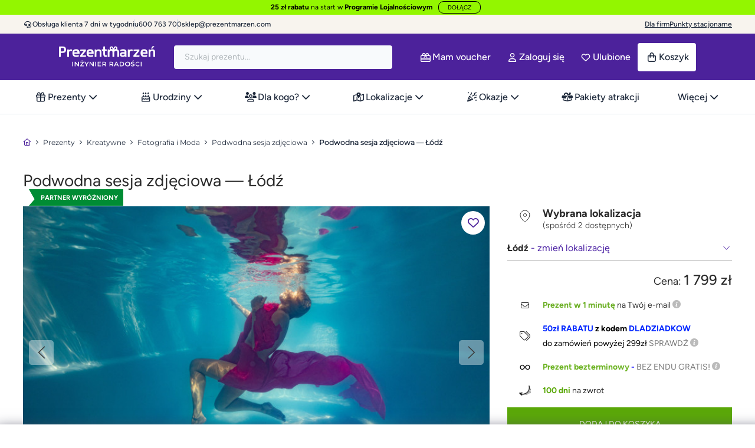

--- FILE ---
content_type: text/html; charset=utf-8
request_url: https://prezentmarzen.com/podwodna-sesja-zdjeciowa-lodz/
body_size: 122219
content:
<!DOCTYPE HTML>
<!--[if lt IE 7]>
<html class="no-js lt-ie9 lt-ie8 lt-ie7" 	  lang="pl-pl" ><![endif]-->
<!--[if IE 7]>
<html class="no-js lt-ie9 lt-ie8 ie7" 	  lang="pl-pl" ><![endif]-->
<!--[if IE 8]>
<html class="no-js lt-ie9 ie8" 	  lang="pl-pl" ><![endif]-->
<!--[if gt IE 8]>
<html class="no-js ie9"  lang="pl-pl"
	  ><![endif]-->
<html lang="pl-pl" class="no-js">
<head>
	<meta charset="utf-8"/><script type="text/javascript">(window.NREUM||(NREUM={})).init={privacy:{cookies_enabled:true},ajax:{deny_list:["bam.eu01.nr-data.net"]},feature_flags:["soft_nav"],distributed_tracing:{enabled:true}};(window.NREUM||(NREUM={})).loader_config={agentID:"538716052",accountID:"6594008",trustKey:"6594008",xpid:"UgMOVVZTABAEUVNXDggEXlM=",licenseKey:"NRJS-89ee28274f435b3b108",applicationID:"452599387",browserID:"538716052"};;/*! For license information please see nr-loader-spa-1.308.0.min.js.LICENSE.txt */
(()=>{var e,t,r={384:(e,t,r)=>{"use strict";r.d(t,{NT:()=>a,US:()=>u,Zm:()=>o,bQ:()=>d,dV:()=>c,pV:()=>l});var n=r(6154),i=r(1863),s=r(1910);const a={beacon:"bam.nr-data.net",errorBeacon:"bam.nr-data.net"};function o(){return n.gm.NREUM||(n.gm.NREUM={}),void 0===n.gm.newrelic&&(n.gm.newrelic=n.gm.NREUM),n.gm.NREUM}function c(){let e=o();return e.o||(e.o={ST:n.gm.setTimeout,SI:n.gm.setImmediate||n.gm.setInterval,CT:n.gm.clearTimeout,XHR:n.gm.XMLHttpRequest,REQ:n.gm.Request,EV:n.gm.Event,PR:n.gm.Promise,MO:n.gm.MutationObserver,FETCH:n.gm.fetch,WS:n.gm.WebSocket},(0,s.i)(...Object.values(e.o))),e}function d(e,t){let r=o();r.initializedAgents??={},t.initializedAt={ms:(0,i.t)(),date:new Date},r.initializedAgents[e]=t}function u(e,t){o()[e]=t}function l(){return function(){let e=o();const t=e.info||{};e.info={beacon:a.beacon,errorBeacon:a.errorBeacon,...t}}(),function(){let e=o();const t=e.init||{};e.init={...t}}(),c(),function(){let e=o();const t=e.loader_config||{};e.loader_config={...t}}(),o()}},782:(e,t,r)=>{"use strict";r.d(t,{T:()=>n});const n=r(860).K7.pageViewTiming},860:(e,t,r)=>{"use strict";r.d(t,{$J:()=>u,K7:()=>c,P3:()=>d,XX:()=>i,Yy:()=>o,df:()=>s,qY:()=>n,v4:()=>a});const n="events",i="jserrors",s="browser/blobs",a="rum",o="browser/logs",c={ajax:"ajax",genericEvents:"generic_events",jserrors:i,logging:"logging",metrics:"metrics",pageAction:"page_action",pageViewEvent:"page_view_event",pageViewTiming:"page_view_timing",sessionReplay:"session_replay",sessionTrace:"session_trace",softNav:"soft_navigations",spa:"spa"},d={[c.pageViewEvent]:1,[c.pageViewTiming]:2,[c.metrics]:3,[c.jserrors]:4,[c.spa]:5,[c.ajax]:6,[c.sessionTrace]:7,[c.softNav]:8,[c.sessionReplay]:9,[c.logging]:10,[c.genericEvents]:11},u={[c.pageViewEvent]:a,[c.pageViewTiming]:n,[c.ajax]:n,[c.spa]:n,[c.softNav]:n,[c.metrics]:i,[c.jserrors]:i,[c.sessionTrace]:s,[c.sessionReplay]:s,[c.logging]:o,[c.genericEvents]:"ins"}},944:(e,t,r)=>{"use strict";r.d(t,{R:()=>i});var n=r(3241);function i(e,t){"function"==typeof console.debug&&(console.debug("New Relic Warning: https://github.com/newrelic/newrelic-browser-agent/blob/main/docs/warning-codes.md#".concat(e),t),(0,n.W)({agentIdentifier:null,drained:null,type:"data",name:"warn",feature:"warn",data:{code:e,secondary:t}}))}},993:(e,t,r)=>{"use strict";r.d(t,{A$:()=>s,ET:()=>a,TZ:()=>o,p_:()=>i});var n=r(860);const i={ERROR:"ERROR",WARN:"WARN",INFO:"INFO",DEBUG:"DEBUG",TRACE:"TRACE"},s={OFF:0,ERROR:1,WARN:2,INFO:3,DEBUG:4,TRACE:5},a="log",o=n.K7.logging},1541:(e,t,r)=>{"use strict";r.d(t,{U:()=>i,f:()=>n});const n={MFE:"MFE",BA:"BA"};function i(e,t){if(2!==t?.harvestEndpointVersion)return{};const r=t.agentRef.runtime.appMetadata.agents[0].entityGuid;return e?{"source.id":e.id,"source.name":e.name,"source.type":e.type,"parent.id":e.parent?.id||r,"parent.type":e.parent?.type||n.BA}:{"entity.guid":r,appId:t.agentRef.info.applicationID}}},1687:(e,t,r)=>{"use strict";r.d(t,{Ak:()=>d,Ze:()=>h,x3:()=>u});var n=r(3241),i=r(7836),s=r(3606),a=r(860),o=r(2646);const c={};function d(e,t){const r={staged:!1,priority:a.P3[t]||0};l(e),c[e].get(t)||c[e].set(t,r)}function u(e,t){e&&c[e]&&(c[e].get(t)&&c[e].delete(t),p(e,t,!1),c[e].size&&f(e))}function l(e){if(!e)throw new Error("agentIdentifier required");c[e]||(c[e]=new Map)}function h(e="",t="feature",r=!1){if(l(e),!e||!c[e].get(t)||r)return p(e,t);c[e].get(t).staged=!0,f(e)}function f(e){const t=Array.from(c[e]);t.every(([e,t])=>t.staged)&&(t.sort((e,t)=>e[1].priority-t[1].priority),t.forEach(([t])=>{c[e].delete(t),p(e,t)}))}function p(e,t,r=!0){const a=e?i.ee.get(e):i.ee,c=s.i.handlers;if(!a.aborted&&a.backlog&&c){if((0,n.W)({agentIdentifier:e,type:"lifecycle",name:"drain",feature:t}),r){const e=a.backlog[t],r=c[t];if(r){for(let t=0;e&&t<e.length;++t)g(e[t],r);Object.entries(r).forEach(([e,t])=>{Object.values(t||{}).forEach(t=>{t[0]?.on&&t[0]?.context()instanceof o.y&&t[0].on(e,t[1])})})}}a.isolatedBacklog||delete c[t],a.backlog[t]=null,a.emit("drain-"+t,[])}}function g(e,t){var r=e[1];Object.values(t[r]||{}).forEach(t=>{var r=e[0];if(t[0]===r){var n=t[1],i=e[3],s=e[2];n.apply(i,s)}})}},1738:(e,t,r)=>{"use strict";r.d(t,{U:()=>f,Y:()=>h});var n=r(3241),i=r(9908),s=r(1863),a=r(944),o=r(5701),c=r(3969),d=r(8362),u=r(860),l=r(4261);function h(e,t,r,s){const h=s||r;!h||h[e]&&h[e]!==d.d.prototype[e]||(h[e]=function(){(0,i.p)(c.xV,["API/"+e+"/called"],void 0,u.K7.metrics,r.ee),(0,n.W)({agentIdentifier:r.agentIdentifier,drained:!!o.B?.[r.agentIdentifier],type:"data",name:"api",feature:l.Pl+e,data:{}});try{return t.apply(this,arguments)}catch(e){(0,a.R)(23,e)}})}function f(e,t,r,n,a){const o=e.info;null===r?delete o.jsAttributes[t]:o.jsAttributes[t]=r,(a||null===r)&&(0,i.p)(l.Pl+n,[(0,s.t)(),t,r],void 0,"session",e.ee)}},1741:(e,t,r)=>{"use strict";r.d(t,{W:()=>s});var n=r(944),i=r(4261);class s{#e(e,...t){if(this[e]!==s.prototype[e])return this[e](...t);(0,n.R)(35,e)}addPageAction(e,t){return this.#e(i.hG,e,t)}register(e){return this.#e(i.eY,e)}recordCustomEvent(e,t){return this.#e(i.fF,e,t)}setPageViewName(e,t){return this.#e(i.Fw,e,t)}setCustomAttribute(e,t,r){return this.#e(i.cD,e,t,r)}noticeError(e,t){return this.#e(i.o5,e,t)}setUserId(e,t=!1){return this.#e(i.Dl,e,t)}setApplicationVersion(e){return this.#e(i.nb,e)}setErrorHandler(e){return this.#e(i.bt,e)}addRelease(e,t){return this.#e(i.k6,e,t)}log(e,t){return this.#e(i.$9,e,t)}start(){return this.#e(i.d3)}finished(e){return this.#e(i.BL,e)}recordReplay(){return this.#e(i.CH)}pauseReplay(){return this.#e(i.Tb)}addToTrace(e){return this.#e(i.U2,e)}setCurrentRouteName(e){return this.#e(i.PA,e)}interaction(e){return this.#e(i.dT,e)}wrapLogger(e,t,r){return this.#e(i.Wb,e,t,r)}measure(e,t){return this.#e(i.V1,e,t)}consent(e){return this.#e(i.Pv,e)}}},1863:(e,t,r)=>{"use strict";function n(){return Math.floor(performance.now())}r.d(t,{t:()=>n})},1910:(e,t,r)=>{"use strict";r.d(t,{i:()=>s});var n=r(944);const i=new Map;function s(...e){return e.every(e=>{if(i.has(e))return i.get(e);const t="function"==typeof e?e.toString():"",r=t.includes("[native code]"),s=t.includes("nrWrapper");return r||s||(0,n.R)(64,e?.name||t),i.set(e,r),r})}},2555:(e,t,r)=>{"use strict";r.d(t,{D:()=>o,f:()=>a});var n=r(384),i=r(8122);const s={beacon:n.NT.beacon,errorBeacon:n.NT.errorBeacon,licenseKey:void 0,applicationID:void 0,sa:void 0,queueTime:void 0,applicationTime:void 0,ttGuid:void 0,user:void 0,account:void 0,product:void 0,extra:void 0,jsAttributes:{},userAttributes:void 0,atts:void 0,transactionName:void 0,tNamePlain:void 0};function a(e){try{return!!e.licenseKey&&!!e.errorBeacon&&!!e.applicationID}catch(e){return!1}}const o=e=>(0,i.a)(e,s)},2614:(e,t,r)=>{"use strict";r.d(t,{BB:()=>a,H3:()=>n,g:()=>d,iL:()=>c,tS:()=>o,uh:()=>i,wk:()=>s});const n="NRBA",i="SESSION",s=144e5,a=18e5,o={STARTED:"session-started",PAUSE:"session-pause",RESET:"session-reset",RESUME:"session-resume",UPDATE:"session-update"},c={SAME_TAB:"same-tab",CROSS_TAB:"cross-tab"},d={OFF:0,FULL:1,ERROR:2}},2646:(e,t,r)=>{"use strict";r.d(t,{y:()=>n});class n{constructor(e){this.contextId=e}}},2843:(e,t,r)=>{"use strict";r.d(t,{G:()=>s,u:()=>i});var n=r(3878);function i(e,t=!1,r,i){(0,n.DD)("visibilitychange",function(){if(t)return void("hidden"===document.visibilityState&&e());e(document.visibilityState)},r,i)}function s(e,t,r){(0,n.sp)("pagehide",e,t,r)}},3241:(e,t,r)=>{"use strict";r.d(t,{W:()=>s});var n=r(6154);const i="newrelic";function s(e={}){try{n.gm.dispatchEvent(new CustomEvent(i,{detail:e}))}catch(e){}}},3304:(e,t,r)=>{"use strict";r.d(t,{A:()=>s});var n=r(7836);const i=()=>{const e=new WeakSet;return(t,r)=>{if("object"==typeof r&&null!==r){if(e.has(r))return;e.add(r)}return r}};function s(e){try{return JSON.stringify(e,i())??""}catch(e){try{n.ee.emit("internal-error",[e])}catch(e){}return""}}},3333:(e,t,r)=>{"use strict";r.d(t,{$v:()=>u,TZ:()=>n,Xh:()=>c,Zp:()=>i,kd:()=>d,mq:()=>o,nf:()=>a,qN:()=>s});const n=r(860).K7.genericEvents,i=["auxclick","click","copy","keydown","paste","scrollend"],s=["focus","blur"],a=4,o=1e3,c=2e3,d=["PageAction","UserAction","BrowserPerformance"],u={RESOURCES:"experimental.resources",REGISTER:"register"}},3434:(e,t,r)=>{"use strict";r.d(t,{Jt:()=>s,YM:()=>d});var n=r(7836),i=r(5607);const s="nr@original:".concat(i.W),a=50;var o=Object.prototype.hasOwnProperty,c=!1;function d(e,t){return e||(e=n.ee),r.inPlace=function(e,t,n,i,s){n||(n="");const a="-"===n.charAt(0);for(let o=0;o<t.length;o++){const c=t[o],d=e[c];l(d)||(e[c]=r(d,a?c+n:n,i,c,s))}},r.flag=s,r;function r(t,r,n,c,d){return l(t)?t:(r||(r=""),nrWrapper[s]=t,function(e,t,r){if(Object.defineProperty&&Object.keys)try{return Object.keys(e).forEach(function(r){Object.defineProperty(t,r,{get:function(){return e[r]},set:function(t){return e[r]=t,t}})}),t}catch(e){u([e],r)}for(var n in e)o.call(e,n)&&(t[n]=e[n])}(t,nrWrapper,e),nrWrapper);function nrWrapper(){var s,o,l,h;let f;try{o=this,s=[...arguments],l="function"==typeof n?n(s,o):n||{}}catch(t){u([t,"",[s,o,c],l],e)}i(r+"start",[s,o,c],l,d);const p=performance.now();let g;try{return h=t.apply(o,s),g=performance.now(),h}catch(e){throw g=performance.now(),i(r+"err",[s,o,e],l,d),f=e,f}finally{const e=g-p,t={start:p,end:g,duration:e,isLongTask:e>=a,methodName:c,thrownError:f};t.isLongTask&&i("long-task",[t,o],l,d),i(r+"end",[s,o,h],l,d)}}}function i(r,n,i,s){if(!c||t){var a=c;c=!0;try{e.emit(r,n,i,t,s)}catch(t){u([t,r,n,i],e)}c=a}}}function u(e,t){t||(t=n.ee);try{t.emit("internal-error",e)}catch(e){}}function l(e){return!(e&&"function"==typeof e&&e.apply&&!e[s])}},3606:(e,t,r)=>{"use strict";r.d(t,{i:()=>s});var n=r(9908);s.on=a;var i=s.handlers={};function s(e,t,r,s){a(s||n.d,i,e,t,r)}function a(e,t,r,i,s){s||(s="feature"),e||(e=n.d);var a=t[s]=t[s]||{};(a[r]=a[r]||[]).push([e,i])}},3738:(e,t,r)=>{"use strict";r.d(t,{He:()=>i,Kp:()=>o,Lc:()=>d,Rz:()=>u,TZ:()=>n,bD:()=>s,d3:()=>a,jx:()=>l,sl:()=>h,uP:()=>c});const n=r(860).K7.sessionTrace,i="bstResource",s="resource",a="-start",o="-end",c="fn"+a,d="fn"+o,u="pushState",l=1e3,h=3e4},3785:(e,t,r)=>{"use strict";r.d(t,{R:()=>c,b:()=>d});var n=r(9908),i=r(1863),s=r(860),a=r(3969),o=r(993);function c(e,t,r={},c=o.p_.INFO,d=!0,u,l=(0,i.t)()){(0,n.p)(a.xV,["API/logging/".concat(c.toLowerCase(),"/called")],void 0,s.K7.metrics,e),(0,n.p)(o.ET,[l,t,r,c,d,u],void 0,s.K7.logging,e)}function d(e){return"string"==typeof e&&Object.values(o.p_).some(t=>t===e.toUpperCase().trim())}},3878:(e,t,r)=>{"use strict";function n(e,t){return{capture:e,passive:!1,signal:t}}function i(e,t,r=!1,i){window.addEventListener(e,t,n(r,i))}function s(e,t,r=!1,i){document.addEventListener(e,t,n(r,i))}r.d(t,{DD:()=>s,jT:()=>n,sp:()=>i})},3962:(e,t,r)=>{"use strict";r.d(t,{AM:()=>a,O2:()=>l,OV:()=>s,Qu:()=>h,TZ:()=>c,ih:()=>f,pP:()=>o,t1:()=>u,tC:()=>i,wD:()=>d});var n=r(860);const i=["click","keydown","submit"],s="popstate",a="api",o="initialPageLoad",c=n.K7.softNav,d=5e3,u=500,l={INITIAL_PAGE_LOAD:"",ROUTE_CHANGE:1,UNSPECIFIED:2},h={INTERACTION:1,AJAX:2,CUSTOM_END:3,CUSTOM_TRACER:4},f={IP:"in progress",PF:"pending finish",FIN:"finished",CAN:"cancelled"}},3969:(e,t,r)=>{"use strict";r.d(t,{TZ:()=>n,XG:()=>o,rs:()=>i,xV:()=>a,z_:()=>s});const n=r(860).K7.metrics,i="sm",s="cm",a="storeSupportabilityMetrics",o="storeEventMetrics"},4234:(e,t,r)=>{"use strict";r.d(t,{W:()=>s});var n=r(7836),i=r(1687);class s{constructor(e,t){this.agentIdentifier=e,this.ee=n.ee.get(e),this.featureName=t,this.blocked=!1}deregisterDrain(){(0,i.x3)(this.agentIdentifier,this.featureName)}}},4261:(e,t,r)=>{"use strict";r.d(t,{$9:()=>u,BL:()=>c,CH:()=>p,Dl:()=>R,Fw:()=>w,PA:()=>v,Pl:()=>n,Pv:()=>A,Tb:()=>h,U2:()=>a,V1:()=>E,Wb:()=>T,bt:()=>y,cD:()=>b,d3:()=>x,dT:()=>d,eY:()=>g,fF:()=>f,hG:()=>s,hw:()=>i,k6:()=>o,nb:()=>m,o5:()=>l});const n="api-",i=n+"ixn-",s="addPageAction",a="addToTrace",o="addRelease",c="finished",d="interaction",u="log",l="noticeError",h="pauseReplay",f="recordCustomEvent",p="recordReplay",g="register",m="setApplicationVersion",v="setCurrentRouteName",b="setCustomAttribute",y="setErrorHandler",w="setPageViewName",R="setUserId",x="start",T="wrapLogger",E="measure",A="consent"},5205:(e,t,r)=>{"use strict";r.d(t,{j:()=>S});var n=r(384),i=r(1741);var s=r(2555),a=r(3333);const o=e=>{if(!e||"string"!=typeof e)return!1;try{document.createDocumentFragment().querySelector(e)}catch{return!1}return!0};var c=r(2614),d=r(944),u=r(8122);const l="[data-nr-mask]",h=e=>(0,u.a)(e,(()=>{const e={feature_flags:[],experimental:{allow_registered_children:!1,resources:!1},mask_selector:"*",block_selector:"[data-nr-block]",mask_input_options:{color:!1,date:!1,"datetime-local":!1,email:!1,month:!1,number:!1,range:!1,search:!1,tel:!1,text:!1,time:!1,url:!1,week:!1,textarea:!1,select:!1,password:!0}};return{ajax:{deny_list:void 0,block_internal:!0,enabled:!0,autoStart:!0},api:{get allow_registered_children(){return e.feature_flags.includes(a.$v.REGISTER)||e.experimental.allow_registered_children},set allow_registered_children(t){e.experimental.allow_registered_children=t},duplicate_registered_data:!1},browser_consent_mode:{enabled:!1},distributed_tracing:{enabled:void 0,exclude_newrelic_header:void 0,cors_use_newrelic_header:void 0,cors_use_tracecontext_headers:void 0,allowed_origins:void 0},get feature_flags(){return e.feature_flags},set feature_flags(t){e.feature_flags=t},generic_events:{enabled:!0,autoStart:!0},harvest:{interval:30},jserrors:{enabled:!0,autoStart:!0},logging:{enabled:!0,autoStart:!0},metrics:{enabled:!0,autoStart:!0},obfuscate:void 0,page_action:{enabled:!0},page_view_event:{enabled:!0,autoStart:!0},page_view_timing:{enabled:!0,autoStart:!0},performance:{capture_marks:!1,capture_measures:!1,capture_detail:!0,resources:{get enabled(){return e.feature_flags.includes(a.$v.RESOURCES)||e.experimental.resources},set enabled(t){e.experimental.resources=t},asset_types:[],first_party_domains:[],ignore_newrelic:!0}},privacy:{cookies_enabled:!0},proxy:{assets:void 0,beacon:void 0},session:{expiresMs:c.wk,inactiveMs:c.BB},session_replay:{autoStart:!0,enabled:!1,preload:!1,sampling_rate:10,error_sampling_rate:100,collect_fonts:!1,inline_images:!1,fix_stylesheets:!0,mask_all_inputs:!0,get mask_text_selector(){return e.mask_selector},set mask_text_selector(t){o(t)?e.mask_selector="".concat(t,",").concat(l):""===t||null===t?e.mask_selector=l:(0,d.R)(5,t)},get block_class(){return"nr-block"},get ignore_class(){return"nr-ignore"},get mask_text_class(){return"nr-mask"},get block_selector(){return e.block_selector},set block_selector(t){o(t)?e.block_selector+=",".concat(t):""!==t&&(0,d.R)(6,t)},get mask_input_options(){return e.mask_input_options},set mask_input_options(t){t&&"object"==typeof t?e.mask_input_options={...t,password:!0}:(0,d.R)(7,t)}},session_trace:{enabled:!0,autoStart:!0},soft_navigations:{enabled:!0,autoStart:!0},spa:{enabled:!0,autoStart:!0},ssl:void 0,user_actions:{enabled:!0,elementAttributes:["id","className","tagName","type"]}}})());var f=r(6154),p=r(9324);let g=0;const m={buildEnv:p.F3,distMethod:p.Xs,version:p.xv,originTime:f.WN},v={consented:!1},b={appMetadata:{},get consented(){return this.session?.state?.consent||v.consented},set consented(e){v.consented=e},customTransaction:void 0,denyList:void 0,disabled:!1,harvester:void 0,isolatedBacklog:!1,isRecording:!1,loaderType:void 0,maxBytes:3e4,obfuscator:void 0,onerror:void 0,ptid:void 0,releaseIds:{},session:void 0,timeKeeper:void 0,registeredEntities:[],jsAttributesMetadata:{bytes:0},get harvestCount(){return++g}},y=e=>{const t=(0,u.a)(e,b),r=Object.keys(m).reduce((e,t)=>(e[t]={value:m[t],writable:!1,configurable:!0,enumerable:!0},e),{});return Object.defineProperties(t,r)};var w=r(5701);const R=e=>{const t=e.startsWith("http");e+="/",r.p=t?e:"https://"+e};var x=r(7836),T=r(3241);const E={accountID:void 0,trustKey:void 0,agentID:void 0,licenseKey:void 0,applicationID:void 0,xpid:void 0},A=e=>(0,u.a)(e,E),_=new Set;function S(e,t={},r,a){let{init:o,info:c,loader_config:d,runtime:u={},exposed:l=!0}=t;if(!c){const e=(0,n.pV)();o=e.init,c=e.info,d=e.loader_config}e.init=h(o||{}),e.loader_config=A(d||{}),c.jsAttributes??={},f.bv&&(c.jsAttributes.isWorker=!0),e.info=(0,s.D)(c);const p=e.init,g=[c.beacon,c.errorBeacon];_.has(e.agentIdentifier)||(p.proxy.assets&&(R(p.proxy.assets),g.push(p.proxy.assets)),p.proxy.beacon&&g.push(p.proxy.beacon),e.beacons=[...g],function(e){const t=(0,n.pV)();Object.getOwnPropertyNames(i.W.prototype).forEach(r=>{const n=i.W.prototype[r];if("function"!=typeof n||"constructor"===n)return;let s=t[r];e[r]&&!1!==e.exposed&&"micro-agent"!==e.runtime?.loaderType&&(t[r]=(...t)=>{const n=e[r](...t);return s?s(...t):n})})}(e),(0,n.US)("activatedFeatures",w.B)),u.denyList=[...p.ajax.deny_list||[],...p.ajax.block_internal?g:[]],u.ptid=e.agentIdentifier,u.loaderType=r,e.runtime=y(u),_.has(e.agentIdentifier)||(e.ee=x.ee.get(e.agentIdentifier),e.exposed=l,(0,T.W)({agentIdentifier:e.agentIdentifier,drained:!!w.B?.[e.agentIdentifier],type:"lifecycle",name:"initialize",feature:void 0,data:e.config})),_.add(e.agentIdentifier)}},5270:(e,t,r)=>{"use strict";r.d(t,{Aw:()=>a,SR:()=>s,rF:()=>o});var n=r(384),i=r(7767);function s(e){return!!(0,n.dV)().o.MO&&(0,i.V)(e)&&!0===e?.session_trace.enabled}function a(e){return!0===e?.session_replay.preload&&s(e)}function o(e,t){try{if("string"==typeof t?.type){if("password"===t.type.toLowerCase())return"*".repeat(e?.length||0);if(void 0!==t?.dataset?.nrUnmask||t?.classList?.contains("nr-unmask"))return e}}catch(e){}return"string"==typeof e?e.replace(/[\S]/g,"*"):"*".repeat(e?.length||0)}},5289:(e,t,r)=>{"use strict";r.d(t,{GG:()=>a,Qr:()=>c,sB:()=>o});var n=r(3878),i=r(6389);function s(){return"undefined"==typeof document||"complete"===document.readyState}function a(e,t){if(s())return e();const r=(0,i.J)(e),a=setInterval(()=>{s()&&(clearInterval(a),r())},500);(0,n.sp)("load",r,t)}function o(e){if(s())return e();(0,n.DD)("DOMContentLoaded",e)}function c(e){if(s())return e();(0,n.sp)("popstate",e)}},5607:(e,t,r)=>{"use strict";r.d(t,{W:()=>n});const n=(0,r(9566).bz)()},5701:(e,t,r)=>{"use strict";r.d(t,{B:()=>s,t:()=>a});var n=r(3241);const i=new Set,s={};function a(e,t){const r=t.agentIdentifier;s[r]??={},e&&"object"==typeof e&&(i.has(r)||(t.ee.emit("rumresp",[e]),s[r]=e,i.add(r),(0,n.W)({agentIdentifier:r,loaded:!0,drained:!0,type:"lifecycle",name:"load",feature:void 0,data:e})))}},6154:(e,t,r)=>{"use strict";r.d(t,{OF:()=>d,RI:()=>i,WN:()=>h,bv:()=>s,eN:()=>f,gm:()=>a,lR:()=>l,m:()=>c,mw:()=>o,sb:()=>u});var n=r(1863);const i="undefined"!=typeof window&&!!window.document,s="undefined"!=typeof WorkerGlobalScope&&("undefined"!=typeof self&&self instanceof WorkerGlobalScope&&self.navigator instanceof WorkerNavigator||"undefined"!=typeof globalThis&&globalThis instanceof WorkerGlobalScope&&globalThis.navigator instanceof WorkerNavigator),a=i?window:"undefined"!=typeof WorkerGlobalScope&&("undefined"!=typeof self&&self instanceof WorkerGlobalScope&&self||"undefined"!=typeof globalThis&&globalThis instanceof WorkerGlobalScope&&globalThis),o=Boolean("hidden"===a?.document?.visibilityState),c=""+a?.location,d=/iPad|iPhone|iPod/.test(a.navigator?.userAgent),u=d&&"undefined"==typeof SharedWorker,l=(()=>{const e=a.navigator?.userAgent?.match(/Firefox[/\s](\d+\.\d+)/);return Array.isArray(e)&&e.length>=2?+e[1]:0})(),h=Date.now()-(0,n.t)(),f=()=>"undefined"!=typeof PerformanceNavigationTiming&&a?.performance?.getEntriesByType("navigation")?.[0]?.responseStart},6344:(e,t,r)=>{"use strict";r.d(t,{BB:()=>u,Qb:()=>l,TZ:()=>i,Ug:()=>a,Vh:()=>s,_s:()=>o,bc:()=>d,yP:()=>c});var n=r(2614);const i=r(860).K7.sessionReplay,s="errorDuringReplay",a=.12,o={DomContentLoaded:0,Load:1,FullSnapshot:2,IncrementalSnapshot:3,Meta:4,Custom:5},c={[n.g.ERROR]:15e3,[n.g.FULL]:3e5,[n.g.OFF]:0},d={RESET:{message:"Session was reset",sm:"Reset"},IMPORT:{message:"Recorder failed to import",sm:"Import"},TOO_MANY:{message:"429: Too Many Requests",sm:"Too-Many"},TOO_BIG:{message:"Payload was too large",sm:"Too-Big"},CROSS_TAB:{message:"Session Entity was set to OFF on another tab",sm:"Cross-Tab"},ENTITLEMENTS:{message:"Session Replay is not allowed and will not be started",sm:"Entitlement"}},u=5e3,l={API:"api",RESUME:"resume",SWITCH_TO_FULL:"switchToFull",INITIALIZE:"initialize",PRELOAD:"preload"}},6389:(e,t,r)=>{"use strict";function n(e,t=500,r={}){const n=r?.leading||!1;let i;return(...r)=>{n&&void 0===i&&(e.apply(this,r),i=setTimeout(()=>{i=clearTimeout(i)},t)),n||(clearTimeout(i),i=setTimeout(()=>{e.apply(this,r)},t))}}function i(e){let t=!1;return(...r)=>{t||(t=!0,e.apply(this,r))}}r.d(t,{J:()=>i,s:()=>n})},6630:(e,t,r)=>{"use strict";r.d(t,{T:()=>n});const n=r(860).K7.pageViewEvent},6774:(e,t,r)=>{"use strict";r.d(t,{T:()=>n});const n=r(860).K7.jserrors},7295:(e,t,r)=>{"use strict";r.d(t,{Xv:()=>a,gX:()=>i,iW:()=>s});var n=[];function i(e){if(!e||s(e))return!1;if(0===n.length)return!0;if("*"===n[0].hostname)return!1;for(var t=0;t<n.length;t++){var r=n[t];if(r.hostname.test(e.hostname)&&r.pathname.test(e.pathname))return!1}return!0}function s(e){return void 0===e.hostname}function a(e){if(n=[],e&&e.length)for(var t=0;t<e.length;t++){let r=e[t];if(!r)continue;if("*"===r)return void(n=[{hostname:"*"}]);0===r.indexOf("http://")?r=r.substring(7):0===r.indexOf("https://")&&(r=r.substring(8));const i=r.indexOf("/");let s,a;i>0?(s=r.substring(0,i),a=r.substring(i)):(s=r,a="*");let[c]=s.split(":");n.push({hostname:o(c),pathname:o(a,!0)})}}function o(e,t=!1){const r=e.replace(/[.+?^${}()|[\]\\]/g,e=>"\\"+e).replace(/\*/g,".*?");return new RegExp((t?"^":"")+r+"$")}},7485:(e,t,r)=>{"use strict";r.d(t,{D:()=>i});var n=r(6154);function i(e){if(0===(e||"").indexOf("data:"))return{protocol:"data"};try{const t=new URL(e,location.href),r={port:t.port,hostname:t.hostname,pathname:t.pathname,search:t.search,protocol:t.protocol.slice(0,t.protocol.indexOf(":")),sameOrigin:t.protocol===n.gm?.location?.protocol&&t.host===n.gm?.location?.host};return r.port&&""!==r.port||("http:"===t.protocol&&(r.port="80"),"https:"===t.protocol&&(r.port="443")),r.pathname&&""!==r.pathname?r.pathname.startsWith("/")||(r.pathname="/".concat(r.pathname)):r.pathname="/",r}catch(e){return{}}}},7699:(e,t,r)=>{"use strict";r.d(t,{It:()=>s,KC:()=>o,No:()=>i,qh:()=>a});var n=r(860);const i=16e3,s=1e6,a="SESSION_ERROR",o={[n.K7.logging]:!0,[n.K7.genericEvents]:!1,[n.K7.jserrors]:!1,[n.K7.ajax]:!1}},7767:(e,t,r)=>{"use strict";r.d(t,{V:()=>i});var n=r(6154);const i=e=>n.RI&&!0===e?.privacy.cookies_enabled},7836:(e,t,r)=>{"use strict";r.d(t,{P:()=>o,ee:()=>c});var n=r(384),i=r(8990),s=r(2646),a=r(5607);const o="nr@context:".concat(a.W),c=function e(t,r){var n={},a={},u={},l=!1;try{l=16===r.length&&d.initializedAgents?.[r]?.runtime.isolatedBacklog}catch(e){}var h={on:p,addEventListener:p,removeEventListener:function(e,t){var r=n[e];if(!r)return;for(var i=0;i<r.length;i++)r[i]===t&&r.splice(i,1)},emit:function(e,r,n,i,s){!1!==s&&(s=!0);if(c.aborted&&!i)return;t&&s&&t.emit(e,r,n);var o=f(n);g(e).forEach(e=>{e.apply(o,r)});var d=v()[a[e]];d&&d.push([h,e,r,o]);return o},get:m,listeners:g,context:f,buffer:function(e,t){const r=v();if(t=t||"feature",h.aborted)return;Object.entries(e||{}).forEach(([e,n])=>{a[n]=t,t in r||(r[t]=[])})},abort:function(){h._aborted=!0,Object.keys(h.backlog).forEach(e=>{delete h.backlog[e]})},isBuffering:function(e){return!!v()[a[e]]},debugId:r,backlog:l?{}:t&&"object"==typeof t.backlog?t.backlog:{},isolatedBacklog:l};return Object.defineProperty(h,"aborted",{get:()=>{let e=h._aborted||!1;return e||(t&&(e=t.aborted),e)}}),h;function f(e){return e&&e instanceof s.y?e:e?(0,i.I)(e,o,()=>new s.y(o)):new s.y(o)}function p(e,t){n[e]=g(e).concat(t)}function g(e){return n[e]||[]}function m(t){return u[t]=u[t]||e(h,t)}function v(){return h.backlog}}(void 0,"globalEE"),d=(0,n.Zm)();d.ee||(d.ee=c)},8122:(e,t,r)=>{"use strict";r.d(t,{a:()=>i});var n=r(944);function i(e,t){try{if(!e||"object"!=typeof e)return(0,n.R)(3);if(!t||"object"!=typeof t)return(0,n.R)(4);const r=Object.create(Object.getPrototypeOf(t),Object.getOwnPropertyDescriptors(t)),s=0===Object.keys(r).length?e:r;for(let a in s)if(void 0!==e[a])try{if(null===e[a]){r[a]=null;continue}Array.isArray(e[a])&&Array.isArray(t[a])?r[a]=Array.from(new Set([...e[a],...t[a]])):"object"==typeof e[a]&&"object"==typeof t[a]?r[a]=i(e[a],t[a]):r[a]=e[a]}catch(e){r[a]||(0,n.R)(1,e)}return r}catch(e){(0,n.R)(2,e)}}},8139:(e,t,r)=>{"use strict";r.d(t,{u:()=>h});var n=r(7836),i=r(3434),s=r(8990),a=r(6154);const o={},c=a.gm.XMLHttpRequest,d="addEventListener",u="removeEventListener",l="nr@wrapped:".concat(n.P);function h(e){var t=function(e){return(e||n.ee).get("events")}(e);if(o[t.debugId]++)return t;o[t.debugId]=1;var r=(0,i.YM)(t,!0);function h(e){r.inPlace(e,[d,u],"-",p)}function p(e,t){return e[1]}return"getPrototypeOf"in Object&&(a.RI&&f(document,h),c&&f(c.prototype,h),f(a.gm,h)),t.on(d+"-start",function(e,t){var n=e[1];if(null!==n&&("function"==typeof n||"object"==typeof n)&&"newrelic"!==e[0]){var i=(0,s.I)(n,l,function(){var e={object:function(){if("function"!=typeof n.handleEvent)return;return n.handleEvent.apply(n,arguments)},function:n}[typeof n];return e?r(e,"fn-",null,e.name||"anonymous"):n});this.wrapped=e[1]=i}}),t.on(u+"-start",function(e){e[1]=this.wrapped||e[1]}),t}function f(e,t,...r){let n=e;for(;"object"==typeof n&&!Object.prototype.hasOwnProperty.call(n,d);)n=Object.getPrototypeOf(n);n&&t(n,...r)}},8362:(e,t,r)=>{"use strict";r.d(t,{d:()=>s});var n=r(9566),i=r(1741);class s extends i.W{agentIdentifier=(0,n.LA)(16)}},8374:(e,t,r)=>{r.nc=(()=>{try{return document?.currentScript?.nonce}catch(e){}return""})()},8990:(e,t,r)=>{"use strict";r.d(t,{I:()=>i});var n=Object.prototype.hasOwnProperty;function i(e,t,r){if(n.call(e,t))return e[t];var i=r();if(Object.defineProperty&&Object.keys)try{return Object.defineProperty(e,t,{value:i,writable:!0,enumerable:!1}),i}catch(e){}return e[t]=i,i}},9119:(e,t,r)=>{"use strict";r.d(t,{L:()=>s});var n=/([^?#]*)[^#]*(#[^?]*|$).*/,i=/([^?#]*)().*/;function s(e,t){return e?e.replace(t?n:i,"$1$2"):e}},9300:(e,t,r)=>{"use strict";r.d(t,{T:()=>n});const n=r(860).K7.ajax},9324:(e,t,r)=>{"use strict";r.d(t,{AJ:()=>a,F3:()=>i,Xs:()=>s,Yq:()=>o,xv:()=>n});const n="1.308.0",i="PROD",s="CDN",a="@newrelic/rrweb",o="1.0.1"},9566:(e,t,r)=>{"use strict";r.d(t,{LA:()=>o,ZF:()=>c,bz:()=>a,el:()=>d});var n=r(6154);const i="xxxxxxxx-xxxx-4xxx-yxxx-xxxxxxxxxxxx";function s(e,t){return e?15&e[t]:16*Math.random()|0}function a(){const e=n.gm?.crypto||n.gm?.msCrypto;let t,r=0;return e&&e.getRandomValues&&(t=e.getRandomValues(new Uint8Array(30))),i.split("").map(e=>"x"===e?s(t,r++).toString(16):"y"===e?(3&s()|8).toString(16):e).join("")}function o(e){const t=n.gm?.crypto||n.gm?.msCrypto;let r,i=0;t&&t.getRandomValues&&(r=t.getRandomValues(new Uint8Array(e)));const a=[];for(var o=0;o<e;o++)a.push(s(r,i++).toString(16));return a.join("")}function c(){return o(16)}function d(){return o(32)}},9908:(e,t,r)=>{"use strict";r.d(t,{d:()=>n,p:()=>i});var n=r(7836).ee.get("handle");function i(e,t,r,i,s){s?(s.buffer([e],i),s.emit(e,t,r)):(n.buffer([e],i),n.emit(e,t,r))}}},n={};function i(e){var t=n[e];if(void 0!==t)return t.exports;var s=n[e]={exports:{}};return r[e](s,s.exports,i),s.exports}i.m=r,i.d=(e,t)=>{for(var r in t)i.o(t,r)&&!i.o(e,r)&&Object.defineProperty(e,r,{enumerable:!0,get:t[r]})},i.f={},i.e=e=>Promise.all(Object.keys(i.f).reduce((t,r)=>(i.f[r](e,t),t),[])),i.u=e=>({212:"nr-spa-compressor",249:"nr-spa-recorder",478:"nr-spa"}[e]+"-1.308.0.min.js"),i.o=(e,t)=>Object.prototype.hasOwnProperty.call(e,t),e={},t="NRBA-1.308.0.PROD:",i.l=(r,n,s,a)=>{if(e[r])e[r].push(n);else{var o,c;if(void 0!==s)for(var d=document.getElementsByTagName("script"),u=0;u<d.length;u++){var l=d[u];if(l.getAttribute("src")==r||l.getAttribute("data-webpack")==t+s){o=l;break}}if(!o){c=!0;var h={478:"sha512-RSfSVnmHk59T/uIPbdSE0LPeqcEdF4/+XhfJdBuccH5rYMOEZDhFdtnh6X6nJk7hGpzHd9Ujhsy7lZEz/ORYCQ==",249:"sha512-ehJXhmntm85NSqW4MkhfQqmeKFulra3klDyY0OPDUE+sQ3GokHlPh1pmAzuNy//3j4ac6lzIbmXLvGQBMYmrkg==",212:"sha512-B9h4CR46ndKRgMBcK+j67uSR2RCnJfGefU+A7FrgR/k42ovXy5x/MAVFiSvFxuVeEk/pNLgvYGMp1cBSK/G6Fg=="};(o=document.createElement("script")).charset="utf-8",i.nc&&o.setAttribute("nonce",i.nc),o.setAttribute("data-webpack",t+s),o.src=r,0!==o.src.indexOf(window.location.origin+"/")&&(o.crossOrigin="anonymous"),h[a]&&(o.integrity=h[a])}e[r]=[n];var f=(t,n)=>{o.onerror=o.onload=null,clearTimeout(p);var i=e[r];if(delete e[r],o.parentNode&&o.parentNode.removeChild(o),i&&i.forEach(e=>e(n)),t)return t(n)},p=setTimeout(f.bind(null,void 0,{type:"timeout",target:o}),12e4);o.onerror=f.bind(null,o.onerror),o.onload=f.bind(null,o.onload),c&&document.head.appendChild(o)}},i.r=e=>{"undefined"!=typeof Symbol&&Symbol.toStringTag&&Object.defineProperty(e,Symbol.toStringTag,{value:"Module"}),Object.defineProperty(e,"__esModule",{value:!0})},i.p="https://js-agent.newrelic.com/",(()=>{var e={38:0,788:0};i.f.j=(t,r)=>{var n=i.o(e,t)?e[t]:void 0;if(0!==n)if(n)r.push(n[2]);else{var s=new Promise((r,i)=>n=e[t]=[r,i]);r.push(n[2]=s);var a=i.p+i.u(t),o=new Error;i.l(a,r=>{if(i.o(e,t)&&(0!==(n=e[t])&&(e[t]=void 0),n)){var s=r&&("load"===r.type?"missing":r.type),a=r&&r.target&&r.target.src;o.message="Loading chunk "+t+" failed: ("+s+": "+a+")",o.name="ChunkLoadError",o.type=s,o.request=a,n[1](o)}},"chunk-"+t,t)}};var t=(t,r)=>{var n,s,[a,o,c]=r,d=0;if(a.some(t=>0!==e[t])){for(n in o)i.o(o,n)&&(i.m[n]=o[n]);if(c)c(i)}for(t&&t(r);d<a.length;d++)s=a[d],i.o(e,s)&&e[s]&&e[s][0](),e[s]=0},r=self["webpackChunk:NRBA-1.308.0.PROD"]=self["webpackChunk:NRBA-1.308.0.PROD"]||[];r.forEach(t.bind(null,0)),r.push=t.bind(null,r.push.bind(r))})(),(()=>{"use strict";i(8374);var e=i(8362),t=i(860);const r=Object.values(t.K7);var n=i(5205);var s=i(9908),a=i(1863),o=i(4261),c=i(1738);var d=i(1687),u=i(4234),l=i(5289),h=i(6154),f=i(944),p=i(5270),g=i(7767),m=i(6389),v=i(7699);class b extends u.W{constructor(e,t){super(e.agentIdentifier,t),this.agentRef=e,this.abortHandler=void 0,this.featAggregate=void 0,this.loadedSuccessfully=void 0,this.onAggregateImported=new Promise(e=>{this.loadedSuccessfully=e}),this.deferred=Promise.resolve(),!1===e.init[this.featureName].autoStart?this.deferred=new Promise((t,r)=>{this.ee.on("manual-start-all",(0,m.J)(()=>{(0,d.Ak)(e.agentIdentifier,this.featureName),t()}))}):(0,d.Ak)(e.agentIdentifier,t)}importAggregator(e,t,r={}){if(this.featAggregate)return;const n=async()=>{let n;await this.deferred;try{if((0,g.V)(e.init)){const{setupAgentSession:t}=await i.e(478).then(i.bind(i,8766));n=t(e)}}catch(e){(0,f.R)(20,e),this.ee.emit("internal-error",[e]),(0,s.p)(v.qh,[e],void 0,this.featureName,this.ee)}try{if(!this.#t(this.featureName,n,e.init))return(0,d.Ze)(this.agentIdentifier,this.featureName),void this.loadedSuccessfully(!1);const{Aggregate:i}=await t();this.featAggregate=new i(e,r),e.runtime.harvester.initializedAggregates.push(this.featAggregate),this.loadedSuccessfully(!0)}catch(e){(0,f.R)(34,e),this.abortHandler?.(),(0,d.Ze)(this.agentIdentifier,this.featureName,!0),this.loadedSuccessfully(!1),this.ee&&this.ee.abort()}};h.RI?(0,l.GG)(()=>n(),!0):n()}#t(e,r,n){if(this.blocked)return!1;switch(e){case t.K7.sessionReplay:return(0,p.SR)(n)&&!!r;case t.K7.sessionTrace:return!!r;default:return!0}}}var y=i(6630),w=i(2614),R=i(3241);class x extends b{static featureName=y.T;constructor(e){var t;super(e,y.T),this.setupInspectionEvents(e.agentIdentifier),t=e,(0,c.Y)(o.Fw,function(e,r){"string"==typeof e&&("/"!==e.charAt(0)&&(e="/"+e),t.runtime.customTransaction=(r||"http://custom.transaction")+e,(0,s.p)(o.Pl+o.Fw,[(0,a.t)()],void 0,void 0,t.ee))},t),this.importAggregator(e,()=>i.e(478).then(i.bind(i,2467)))}setupInspectionEvents(e){const t=(t,r)=>{t&&(0,R.W)({agentIdentifier:e,timeStamp:t.timeStamp,loaded:"complete"===t.target.readyState,type:"window",name:r,data:t.target.location+""})};(0,l.sB)(e=>{t(e,"DOMContentLoaded")}),(0,l.GG)(e=>{t(e,"load")}),(0,l.Qr)(e=>{t(e,"navigate")}),this.ee.on(w.tS.UPDATE,(t,r)=>{(0,R.W)({agentIdentifier:e,type:"lifecycle",name:"session",data:r})})}}var T=i(384);class E extends e.d{constructor(e){var t;(super(),h.gm)?(this.features={},(0,T.bQ)(this.agentIdentifier,this),this.desiredFeatures=new Set(e.features||[]),this.desiredFeatures.add(x),(0,n.j)(this,e,e.loaderType||"agent"),t=this,(0,c.Y)(o.cD,function(e,r,n=!1){if("string"==typeof e){if(["string","number","boolean"].includes(typeof r)||null===r)return(0,c.U)(t,e,r,o.cD,n);(0,f.R)(40,typeof r)}else(0,f.R)(39,typeof e)},t),function(e){(0,c.Y)(o.Dl,function(t,r=!1){if("string"!=typeof t&&null!==t)return void(0,f.R)(41,typeof t);const n=e.info.jsAttributes["enduser.id"];r&&null!=n&&n!==t?(0,s.p)(o.Pl+"setUserIdAndResetSession",[t],void 0,"session",e.ee):(0,c.U)(e,"enduser.id",t,o.Dl,!0)},e)}(this),function(e){(0,c.Y)(o.nb,function(t){if("string"==typeof t||null===t)return(0,c.U)(e,"application.version",t,o.nb,!1);(0,f.R)(42,typeof t)},e)}(this),function(e){(0,c.Y)(o.d3,function(){e.ee.emit("manual-start-all")},e)}(this),function(e){(0,c.Y)(o.Pv,function(t=!0){if("boolean"==typeof t){if((0,s.p)(o.Pl+o.Pv,[t],void 0,"session",e.ee),e.runtime.consented=t,t){const t=e.features.page_view_event;t.onAggregateImported.then(e=>{const r=t.featAggregate;e&&!r.sentRum&&r.sendRum()})}}else(0,f.R)(65,typeof t)},e)}(this),this.run()):(0,f.R)(21)}get config(){return{info:this.info,init:this.init,loader_config:this.loader_config,runtime:this.runtime}}get api(){return this}run(){try{const e=function(e){const t={};return r.forEach(r=>{t[r]=!!e[r]?.enabled}),t}(this.init),n=[...this.desiredFeatures];n.sort((e,r)=>t.P3[e.featureName]-t.P3[r.featureName]),n.forEach(r=>{if(!e[r.featureName]&&r.featureName!==t.K7.pageViewEvent)return;if(r.featureName===t.K7.spa)return void(0,f.R)(67);const n=function(e){switch(e){case t.K7.ajax:return[t.K7.jserrors];case t.K7.sessionTrace:return[t.K7.ajax,t.K7.pageViewEvent];case t.K7.sessionReplay:return[t.K7.sessionTrace];case t.K7.pageViewTiming:return[t.K7.pageViewEvent];default:return[]}}(r.featureName).filter(e=>!(e in this.features));n.length>0&&(0,f.R)(36,{targetFeature:r.featureName,missingDependencies:n}),this.features[r.featureName]=new r(this)})}catch(e){(0,f.R)(22,e);for(const e in this.features)this.features[e].abortHandler?.();const t=(0,T.Zm)();delete t.initializedAgents[this.agentIdentifier]?.features,delete this.sharedAggregator;return t.ee.get(this.agentIdentifier).abort(),!1}}}var A=i(2843),_=i(782);class S extends b{static featureName=_.T;constructor(e){super(e,_.T),h.RI&&((0,A.u)(()=>(0,s.p)("docHidden",[(0,a.t)()],void 0,_.T,this.ee),!0),(0,A.G)(()=>(0,s.p)("winPagehide",[(0,a.t)()],void 0,_.T,this.ee)),this.importAggregator(e,()=>i.e(478).then(i.bind(i,9917))))}}var O=i(3969);class I extends b{static featureName=O.TZ;constructor(e){super(e,O.TZ),h.RI&&document.addEventListener("securitypolicyviolation",e=>{(0,s.p)(O.xV,["Generic/CSPViolation/Detected"],void 0,this.featureName,this.ee)}),this.importAggregator(e,()=>i.e(478).then(i.bind(i,6555)))}}var N=i(6774),P=i(3878),k=i(3304);class D{constructor(e,t,r,n,i){this.name="UncaughtError",this.message="string"==typeof e?e:(0,k.A)(e),this.sourceURL=t,this.line=r,this.column=n,this.__newrelic=i}}function C(e){return M(e)?e:new D(void 0!==e?.message?e.message:e,e?.filename||e?.sourceURL,e?.lineno||e?.line,e?.colno||e?.col,e?.__newrelic,e?.cause)}function j(e){const t="Unhandled Promise Rejection: ";if(!e?.reason)return;if(M(e.reason)){try{e.reason.message.startsWith(t)||(e.reason.message=t+e.reason.message)}catch(e){}return C(e.reason)}const r=C(e.reason);return(r.message||"").startsWith(t)||(r.message=t+r.message),r}function L(e){if(e.error instanceof SyntaxError&&!/:\d+$/.test(e.error.stack?.trim())){const t=new D(e.message,e.filename,e.lineno,e.colno,e.error.__newrelic,e.cause);return t.name=SyntaxError.name,t}return M(e.error)?e.error:C(e)}function M(e){return e instanceof Error&&!!e.stack}function H(e,r,n,i,o=(0,a.t)()){"string"==typeof e&&(e=new Error(e)),(0,s.p)("err",[e,o,!1,r,n.runtime.isRecording,void 0,i],void 0,t.K7.jserrors,n.ee),(0,s.p)("uaErr",[],void 0,t.K7.genericEvents,n.ee)}var B=i(1541),K=i(993),W=i(3785);function U(e,{customAttributes:t={},level:r=K.p_.INFO}={},n,i,s=(0,a.t)()){(0,W.R)(n.ee,e,t,r,!1,i,s)}function F(e,r,n,i,c=(0,a.t)()){(0,s.p)(o.Pl+o.hG,[c,e,r,i],void 0,t.K7.genericEvents,n.ee)}function V(e,r,n,i,c=(0,a.t)()){const{start:d,end:u,customAttributes:l}=r||{},h={customAttributes:l||{}};if("object"!=typeof h.customAttributes||"string"!=typeof e||0===e.length)return void(0,f.R)(57);const p=(e,t)=>null==e?t:"number"==typeof e?e:e instanceof PerformanceMark?e.startTime:Number.NaN;if(h.start=p(d,0),h.end=p(u,c),Number.isNaN(h.start)||Number.isNaN(h.end))(0,f.R)(57);else{if(h.duration=h.end-h.start,!(h.duration<0))return(0,s.p)(o.Pl+o.V1,[h,e,i],void 0,t.K7.genericEvents,n.ee),h;(0,f.R)(58)}}function G(e,r={},n,i,c=(0,a.t)()){(0,s.p)(o.Pl+o.fF,[c,e,r,i],void 0,t.K7.genericEvents,n.ee)}function z(e){(0,c.Y)(o.eY,function(t){return Y(e,t)},e)}function Y(e,r,n){(0,f.R)(54,"newrelic.register"),r||={},r.type=B.f.MFE,r.licenseKey||=e.info.licenseKey,r.blocked=!1,r.parent=n||{},Array.isArray(r.tags)||(r.tags=[]);const i={};r.tags.forEach(e=>{"name"!==e&&"id"!==e&&(i["source.".concat(e)]=!0)}),r.isolated??=!0;let o=()=>{};const c=e.runtime.registeredEntities;if(!r.isolated){const e=c.find(({metadata:{target:{id:e}}})=>e===r.id&&!r.isolated);if(e)return e}const d=e=>{r.blocked=!0,o=e};function u(e){return"string"==typeof e&&!!e.trim()&&e.trim().length<501||"number"==typeof e}e.init.api.allow_registered_children||d((0,m.J)(()=>(0,f.R)(55))),u(r.id)&&u(r.name)||d((0,m.J)(()=>(0,f.R)(48,r)));const l={addPageAction:(t,n={})=>g(F,[t,{...i,...n},e],r),deregister:()=>{d((0,m.J)(()=>(0,f.R)(68)))},log:(t,n={})=>g(U,[t,{...n,customAttributes:{...i,...n.customAttributes||{}}},e],r),measure:(t,n={})=>g(V,[t,{...n,customAttributes:{...i,...n.customAttributes||{}}},e],r),noticeError:(t,n={})=>g(H,[t,{...i,...n},e],r),register:(t={})=>g(Y,[e,t],l.metadata.target),recordCustomEvent:(t,n={})=>g(G,[t,{...i,...n},e],r),setApplicationVersion:e=>p("application.version",e),setCustomAttribute:(e,t)=>p(e,t),setUserId:e=>p("enduser.id",e),metadata:{customAttributes:i,target:r}},h=()=>(r.blocked&&o(),r.blocked);h()||c.push(l);const p=(e,t)=>{h()||(i[e]=t)},g=(r,n,i)=>{if(h())return;const o=(0,a.t)();(0,s.p)(O.xV,["API/register/".concat(r.name,"/called")],void 0,t.K7.metrics,e.ee);try{if(e.init.api.duplicate_registered_data&&"register"!==r.name){let e=n;if(n[1]instanceof Object){const t={"child.id":i.id,"child.type":i.type};e="customAttributes"in n[1]?[n[0],{...n[1],customAttributes:{...n[1].customAttributes,...t}},...n.slice(2)]:[n[0],{...n[1],...t},...n.slice(2)]}r(...e,void 0,o)}return r(...n,i,o)}catch(e){(0,f.R)(50,e)}};return l}class Z extends b{static featureName=N.T;constructor(e){var t;super(e,N.T),t=e,(0,c.Y)(o.o5,(e,r)=>H(e,r,t),t),function(e){(0,c.Y)(o.bt,function(t){e.runtime.onerror=t},e)}(e),function(e){let t=0;(0,c.Y)(o.k6,function(e,r){++t>10||(this.runtime.releaseIds[e.slice(-200)]=(""+r).slice(-200))},e)}(e),z(e);try{this.removeOnAbort=new AbortController}catch(e){}this.ee.on("internal-error",(t,r)=>{this.abortHandler&&(0,s.p)("ierr",[C(t),(0,a.t)(),!0,{},e.runtime.isRecording,r],void 0,this.featureName,this.ee)}),h.gm.addEventListener("unhandledrejection",t=>{this.abortHandler&&(0,s.p)("err",[j(t),(0,a.t)(),!1,{unhandledPromiseRejection:1},e.runtime.isRecording],void 0,this.featureName,this.ee)},(0,P.jT)(!1,this.removeOnAbort?.signal)),h.gm.addEventListener("error",t=>{this.abortHandler&&(0,s.p)("err",[L(t),(0,a.t)(),!1,{},e.runtime.isRecording],void 0,this.featureName,this.ee)},(0,P.jT)(!1,this.removeOnAbort?.signal)),this.abortHandler=this.#r,this.importAggregator(e,()=>i.e(478).then(i.bind(i,2176)))}#r(){this.removeOnAbort?.abort(),this.abortHandler=void 0}}var q=i(8990);let X=1;function J(e){const t=typeof e;return!e||"object"!==t&&"function"!==t?-1:e===h.gm?0:(0,q.I)(e,"nr@id",function(){return X++})}function Q(e){if("string"==typeof e&&e.length)return e.length;if("object"==typeof e){if("undefined"!=typeof ArrayBuffer&&e instanceof ArrayBuffer&&e.byteLength)return e.byteLength;if("undefined"!=typeof Blob&&e instanceof Blob&&e.size)return e.size;if(!("undefined"!=typeof FormData&&e instanceof FormData))try{return(0,k.A)(e).length}catch(e){return}}}var ee=i(8139),te=i(7836),re=i(3434);const ne={},ie=["open","send"];function se(e){var t=e||te.ee;const r=function(e){return(e||te.ee).get("xhr")}(t);if(void 0===h.gm.XMLHttpRequest)return r;if(ne[r.debugId]++)return r;ne[r.debugId]=1,(0,ee.u)(t);var n=(0,re.YM)(r),i=h.gm.XMLHttpRequest,s=h.gm.MutationObserver,a=h.gm.Promise,o=h.gm.setInterval,c="readystatechange",d=["onload","onerror","onabort","onloadstart","onloadend","onprogress","ontimeout"],u=[],l=h.gm.XMLHttpRequest=function(e){const t=new i(e),s=r.context(t);try{r.emit("new-xhr",[t],s),t.addEventListener(c,(a=s,function(){var e=this;e.readyState>3&&!a.resolved&&(a.resolved=!0,r.emit("xhr-resolved",[],e)),n.inPlace(e,d,"fn-",y)}),(0,P.jT)(!1))}catch(e){(0,f.R)(15,e);try{r.emit("internal-error",[e])}catch(e){}}var a;return t};function p(e,t){n.inPlace(t,["onreadystatechange"],"fn-",y)}if(function(e,t){for(var r in e)t[r]=e[r]}(i,l),l.prototype=i.prototype,n.inPlace(l.prototype,ie,"-xhr-",y),r.on("send-xhr-start",function(e,t){p(e,t),function(e){u.push(e),s&&(g?g.then(b):o?o(b):(m=-m,v.data=m))}(t)}),r.on("open-xhr-start",p),s){var g=a&&a.resolve();if(!o&&!a){var m=1,v=document.createTextNode(m);new s(b).observe(v,{characterData:!0})}}else t.on("fn-end",function(e){e[0]&&e[0].type===c||b()});function b(){for(var e=0;e<u.length;e++)p(0,u[e]);u.length&&(u=[])}function y(e,t){return t}return r}var ae="fetch-",oe=ae+"body-",ce=["arrayBuffer","blob","json","text","formData"],de=h.gm.Request,ue=h.gm.Response,le="prototype";const he={};function fe(e){const t=function(e){return(e||te.ee).get("fetch")}(e);if(!(de&&ue&&h.gm.fetch))return t;if(he[t.debugId]++)return t;function r(e,r,n){var i=e[r];"function"==typeof i&&(e[r]=function(){var e,r=[...arguments],s={};t.emit(n+"before-start",[r],s),s[te.P]&&s[te.P].dt&&(e=s[te.P].dt);var a=i.apply(this,r);return t.emit(n+"start",[r,e],a),a.then(function(e){return t.emit(n+"end",[null,e],a),e},function(e){throw t.emit(n+"end",[e],a),e})})}return he[t.debugId]=1,ce.forEach(e=>{r(de[le],e,oe),r(ue[le],e,oe)}),r(h.gm,"fetch",ae),t.on(ae+"end",function(e,r){var n=this;if(r){var i=r.headers.get("content-length");null!==i&&(n.rxSize=i),t.emit(ae+"done",[null,r],n)}else t.emit(ae+"done",[e],n)}),t}var pe=i(7485),ge=i(9566);class me{constructor(e){this.agentRef=e}generateTracePayload(e){const t=this.agentRef.loader_config;if(!this.shouldGenerateTrace(e)||!t)return null;var r=(t.accountID||"").toString()||null,n=(t.agentID||"").toString()||null,i=(t.trustKey||"").toString()||null;if(!r||!n)return null;var s=(0,ge.ZF)(),a=(0,ge.el)(),o=Date.now(),c={spanId:s,traceId:a,timestamp:o};return(e.sameOrigin||this.isAllowedOrigin(e)&&this.useTraceContextHeadersForCors())&&(c.traceContextParentHeader=this.generateTraceContextParentHeader(s,a),c.traceContextStateHeader=this.generateTraceContextStateHeader(s,o,r,n,i)),(e.sameOrigin&&!this.excludeNewrelicHeader()||!e.sameOrigin&&this.isAllowedOrigin(e)&&this.useNewrelicHeaderForCors())&&(c.newrelicHeader=this.generateTraceHeader(s,a,o,r,n,i)),c}generateTraceContextParentHeader(e,t){return"00-"+t+"-"+e+"-01"}generateTraceContextStateHeader(e,t,r,n,i){return i+"@nr=0-1-"+r+"-"+n+"-"+e+"----"+t}generateTraceHeader(e,t,r,n,i,s){if(!("function"==typeof h.gm?.btoa))return null;var a={v:[0,1],d:{ty:"Browser",ac:n,ap:i,id:e,tr:t,ti:r}};return s&&n!==s&&(a.d.tk=s),btoa((0,k.A)(a))}shouldGenerateTrace(e){return this.agentRef.init?.distributed_tracing?.enabled&&this.isAllowedOrigin(e)}isAllowedOrigin(e){var t=!1;const r=this.agentRef.init?.distributed_tracing;if(e.sameOrigin)t=!0;else if(r?.allowed_origins instanceof Array)for(var n=0;n<r.allowed_origins.length;n++){var i=(0,pe.D)(r.allowed_origins[n]);if(e.hostname===i.hostname&&e.protocol===i.protocol&&e.port===i.port){t=!0;break}}return t}excludeNewrelicHeader(){var e=this.agentRef.init?.distributed_tracing;return!!e&&!!e.exclude_newrelic_header}useNewrelicHeaderForCors(){var e=this.agentRef.init?.distributed_tracing;return!!e&&!1!==e.cors_use_newrelic_header}useTraceContextHeadersForCors(){var e=this.agentRef.init?.distributed_tracing;return!!e&&!!e.cors_use_tracecontext_headers}}var ve=i(9300),be=i(7295);function ye(e){return"string"==typeof e?e:e instanceof(0,T.dV)().o.REQ?e.url:h.gm?.URL&&e instanceof URL?e.href:void 0}var we=["load","error","abort","timeout"],Re=we.length,xe=(0,T.dV)().o.REQ,Te=(0,T.dV)().o.XHR;const Ee="X-NewRelic-App-Data";class Ae extends b{static featureName=ve.T;constructor(e){super(e,ve.T),this.dt=new me(e),this.handler=(e,t,r,n)=>(0,s.p)(e,t,r,n,this.ee);try{const e={xmlhttprequest:"xhr",fetch:"fetch",beacon:"beacon"};h.gm?.performance?.getEntriesByType("resource").forEach(r=>{if(r.initiatorType in e&&0!==r.responseStatus){const n={status:r.responseStatus},i={rxSize:r.transferSize,duration:Math.floor(r.duration),cbTime:0};_e(n,r.name),this.handler("xhr",[n,i,r.startTime,r.responseEnd,e[r.initiatorType]],void 0,t.K7.ajax)}})}catch(e){}fe(this.ee),se(this.ee),function(e,r,n,i){function o(e){var t=this;t.totalCbs=0,t.called=0,t.cbTime=0,t.end=T,t.ended=!1,t.xhrGuids={},t.lastSize=null,t.loadCaptureCalled=!1,t.params=this.params||{},t.metrics=this.metrics||{},t.latestLongtaskEnd=0,e.addEventListener("load",function(r){E(t,e)},(0,P.jT)(!1)),h.lR||e.addEventListener("progress",function(e){t.lastSize=e.loaded},(0,P.jT)(!1))}function c(e){this.params={method:e[0]},_e(this,e[1]),this.metrics={}}function d(t,r){e.loader_config.xpid&&this.sameOrigin&&r.setRequestHeader("X-NewRelic-ID",e.loader_config.xpid);var n=i.generateTracePayload(this.parsedOrigin);if(n){var s=!1;n.newrelicHeader&&(r.setRequestHeader("newrelic",n.newrelicHeader),s=!0),n.traceContextParentHeader&&(r.setRequestHeader("traceparent",n.traceContextParentHeader),n.traceContextStateHeader&&r.setRequestHeader("tracestate",n.traceContextStateHeader),s=!0),s&&(this.dt=n)}}function u(e,t){var n=this.metrics,i=e[0],s=this;if(n&&i){var o=Q(i);o&&(n.txSize=o)}this.startTime=(0,a.t)(),this.body=i,this.listener=function(e){try{"abort"!==e.type||s.loadCaptureCalled||(s.params.aborted=!0),("load"!==e.type||s.called===s.totalCbs&&(s.onloadCalled||"function"!=typeof t.onload)&&"function"==typeof s.end)&&s.end(t)}catch(e){try{r.emit("internal-error",[e])}catch(e){}}};for(var c=0;c<Re;c++)t.addEventListener(we[c],this.listener,(0,P.jT)(!1))}function l(e,t,r){this.cbTime+=e,t?this.onloadCalled=!0:this.called+=1,this.called!==this.totalCbs||!this.onloadCalled&&"function"==typeof r.onload||"function"!=typeof this.end||this.end(r)}function f(e,t){var r=""+J(e)+!!t;this.xhrGuids&&!this.xhrGuids[r]&&(this.xhrGuids[r]=!0,this.totalCbs+=1)}function p(e,t){var r=""+J(e)+!!t;this.xhrGuids&&this.xhrGuids[r]&&(delete this.xhrGuids[r],this.totalCbs-=1)}function g(){this.endTime=(0,a.t)()}function m(e,t){t instanceof Te&&"load"===e[0]&&r.emit("xhr-load-added",[e[1],e[2]],t)}function v(e,t){t instanceof Te&&"load"===e[0]&&r.emit("xhr-load-removed",[e[1],e[2]],t)}function b(e,t,r){t instanceof Te&&("onload"===r&&(this.onload=!0),("load"===(e[0]&&e[0].type)||this.onload)&&(this.xhrCbStart=(0,a.t)()))}function y(e,t){this.xhrCbStart&&r.emit("xhr-cb-time",[(0,a.t)()-this.xhrCbStart,this.onload,t],t)}function w(e){var t,r=e[1]||{};if("string"==typeof e[0]?0===(t=e[0]).length&&h.RI&&(t=""+h.gm.location.href):e[0]&&e[0].url?t=e[0].url:h.gm?.URL&&e[0]&&e[0]instanceof URL?t=e[0].href:"function"==typeof e[0].toString&&(t=e[0].toString()),"string"==typeof t&&0!==t.length){t&&(this.parsedOrigin=(0,pe.D)(t),this.sameOrigin=this.parsedOrigin.sameOrigin);var n=i.generateTracePayload(this.parsedOrigin);if(n&&(n.newrelicHeader||n.traceContextParentHeader))if(e[0]&&e[0].headers)o(e[0].headers,n)&&(this.dt=n);else{var s={};for(var a in r)s[a]=r[a];s.headers=new Headers(r.headers||{}),o(s.headers,n)&&(this.dt=n),e.length>1?e[1]=s:e.push(s)}}function o(e,t){var r=!1;return t.newrelicHeader&&(e.set("newrelic",t.newrelicHeader),r=!0),t.traceContextParentHeader&&(e.set("traceparent",t.traceContextParentHeader),t.traceContextStateHeader&&e.set("tracestate",t.traceContextStateHeader),r=!0),r}}function R(e,t){this.params={},this.metrics={},this.startTime=(0,a.t)(),this.dt=t,e.length>=1&&(this.target=e[0]),e.length>=2&&(this.opts=e[1]);var r=this.opts||{},n=this.target;_e(this,ye(n));var i=(""+(n&&n instanceof xe&&n.method||r.method||"GET")).toUpperCase();this.params.method=i,this.body=r.body,this.txSize=Q(r.body)||0}function x(e,r){if(this.endTime=(0,a.t)(),this.params||(this.params={}),(0,be.iW)(this.params))return;let i;this.params.status=r?r.status:0,"string"==typeof this.rxSize&&this.rxSize.length>0&&(i=+this.rxSize);const s={txSize:this.txSize,rxSize:i,duration:(0,a.t)()-this.startTime};n("xhr",[this.params,s,this.startTime,this.endTime,"fetch"],this,t.K7.ajax)}function T(e){const r=this.params,i=this.metrics;if(!this.ended){this.ended=!0;for(let t=0;t<Re;t++)e.removeEventListener(we[t],this.listener,!1);r.aborted||(0,be.iW)(r)||(i.duration=(0,a.t)()-this.startTime,this.loadCaptureCalled||4!==e.readyState?null==r.status&&(r.status=0):E(this,e),i.cbTime=this.cbTime,n("xhr",[r,i,this.startTime,this.endTime,"xhr"],this,t.K7.ajax))}}function E(e,n){e.params.status=n.status;var i=function(e,t){var r=e.responseType;return"json"===r&&null!==t?t:"arraybuffer"===r||"blob"===r||"json"===r?Q(e.response):"text"===r||""===r||void 0===r?Q(e.responseText):void 0}(n,e.lastSize);if(i&&(e.metrics.rxSize=i),e.sameOrigin&&n.getAllResponseHeaders().indexOf(Ee)>=0){var a=n.getResponseHeader(Ee);a&&((0,s.p)(O.rs,["Ajax/CrossApplicationTracing/Header/Seen"],void 0,t.K7.metrics,r),e.params.cat=a.split(", ").pop())}e.loadCaptureCalled=!0}r.on("new-xhr",o),r.on("open-xhr-start",c),r.on("open-xhr-end",d),r.on("send-xhr-start",u),r.on("xhr-cb-time",l),r.on("xhr-load-added",f),r.on("xhr-load-removed",p),r.on("xhr-resolved",g),r.on("addEventListener-end",m),r.on("removeEventListener-end",v),r.on("fn-end",y),r.on("fetch-before-start",w),r.on("fetch-start",R),r.on("fn-start",b),r.on("fetch-done",x)}(e,this.ee,this.handler,this.dt),this.importAggregator(e,()=>i.e(478).then(i.bind(i,3845)))}}function _e(e,t){var r=(0,pe.D)(t),n=e.params||e;n.hostname=r.hostname,n.port=r.port,n.protocol=r.protocol,n.host=r.hostname+":"+r.port,n.pathname=r.pathname,e.parsedOrigin=r,e.sameOrigin=r.sameOrigin}const Se={},Oe=["pushState","replaceState"];function Ie(e){const t=function(e){return(e||te.ee).get("history")}(e);return!h.RI||Se[t.debugId]++||(Se[t.debugId]=1,(0,re.YM)(t).inPlace(window.history,Oe,"-")),t}var Ne=i(3738);function Pe(e){(0,c.Y)(o.BL,function(r=Date.now()){const n=r-h.WN;n<0&&(0,f.R)(62,r),(0,s.p)(O.XG,[o.BL,{time:n}],void 0,t.K7.metrics,e.ee),e.addToTrace({name:o.BL,start:r,origin:"nr"}),(0,s.p)(o.Pl+o.hG,[n,o.BL],void 0,t.K7.genericEvents,e.ee)},e)}const{He:ke,bD:De,d3:Ce,Kp:je,TZ:Le,Lc:Me,uP:He,Rz:Be}=Ne;class Ke extends b{static featureName=Le;constructor(e){var r;super(e,Le),r=e,(0,c.Y)(o.U2,function(e){if(!(e&&"object"==typeof e&&e.name&&e.start))return;const n={n:e.name,s:e.start-h.WN,e:(e.end||e.start)-h.WN,o:e.origin||"",t:"api"};n.s<0||n.e<0||n.e<n.s?(0,f.R)(61,{start:n.s,end:n.e}):(0,s.p)("bstApi",[n],void 0,t.K7.sessionTrace,r.ee)},r),Pe(e);if(!(0,g.V)(e.init))return void this.deregisterDrain();const n=this.ee;let d;Ie(n),this.eventsEE=(0,ee.u)(n),this.eventsEE.on(He,function(e,t){this.bstStart=(0,a.t)()}),this.eventsEE.on(Me,function(e,r){(0,s.p)("bst",[e[0],r,this.bstStart,(0,a.t)()],void 0,t.K7.sessionTrace,n)}),n.on(Be+Ce,function(e){this.time=(0,a.t)(),this.startPath=location.pathname+location.hash}),n.on(Be+je,function(e){(0,s.p)("bstHist",[location.pathname+location.hash,this.startPath,this.time],void 0,t.K7.sessionTrace,n)});try{d=new PerformanceObserver(e=>{const r=e.getEntries();(0,s.p)(ke,[r],void 0,t.K7.sessionTrace,n)}),d.observe({type:De,buffered:!0})}catch(e){}this.importAggregator(e,()=>i.e(478).then(i.bind(i,6974)),{resourceObserver:d})}}var We=i(6344);class Ue extends b{static featureName=We.TZ;#n;recorder;constructor(e){var r;let n;super(e,We.TZ),r=e,(0,c.Y)(o.CH,function(){(0,s.p)(o.CH,[],void 0,t.K7.sessionReplay,r.ee)},r),function(e){(0,c.Y)(o.Tb,function(){(0,s.p)(o.Tb,[],void 0,t.K7.sessionReplay,e.ee)},e)}(e);try{n=JSON.parse(localStorage.getItem("".concat(w.H3,"_").concat(w.uh)))}catch(e){}(0,p.SR)(e.init)&&this.ee.on(o.CH,()=>this.#i()),this.#s(n)&&this.importRecorder().then(e=>{e.startRecording(We.Qb.PRELOAD,n?.sessionReplayMode)}),this.importAggregator(this.agentRef,()=>i.e(478).then(i.bind(i,6167)),this),this.ee.on("err",e=>{this.blocked||this.agentRef.runtime.isRecording&&(this.errorNoticed=!0,(0,s.p)(We.Vh,[e],void 0,this.featureName,this.ee))})}#s(e){return e&&(e.sessionReplayMode===w.g.FULL||e.sessionReplayMode===w.g.ERROR)||(0,p.Aw)(this.agentRef.init)}importRecorder(){return this.recorder?Promise.resolve(this.recorder):(this.#n??=Promise.all([i.e(478),i.e(249)]).then(i.bind(i,4866)).then(({Recorder:e})=>(this.recorder=new e(this),this.recorder)).catch(e=>{throw this.ee.emit("internal-error",[e]),this.blocked=!0,e}),this.#n)}#i(){this.blocked||(this.featAggregate?this.featAggregate.mode!==w.g.FULL&&this.featAggregate.initializeRecording(w.g.FULL,!0,We.Qb.API):this.importRecorder().then(()=>{this.recorder.startRecording(We.Qb.API,w.g.FULL)}))}}var Fe=i(3962);class Ve extends b{static featureName=Fe.TZ;constructor(e){if(super(e,Fe.TZ),function(e){const r=e.ee.get("tracer");function n(){}(0,c.Y)(o.dT,function(e){return(new n).get("object"==typeof e?e:{})},e);const i=n.prototype={createTracer:function(n,i){var o={},c=this,d="function"==typeof i;return(0,s.p)(O.xV,["API/createTracer/called"],void 0,t.K7.metrics,e.ee),function(){if(r.emit((d?"":"no-")+"fn-start",[(0,a.t)(),c,d],o),d)try{return i.apply(this,arguments)}catch(e){const t="string"==typeof e?new Error(e):e;throw r.emit("fn-err",[arguments,this,t],o),t}finally{r.emit("fn-end",[(0,a.t)()],o)}}}};["actionText","setName","setAttribute","save","ignore","onEnd","getContext","end","get"].forEach(r=>{c.Y.apply(this,[r,function(){return(0,s.p)(o.hw+r,[performance.now(),...arguments],this,t.K7.softNav,e.ee),this},e,i])}),(0,c.Y)(o.PA,function(){(0,s.p)(o.hw+"routeName",[performance.now(),...arguments],void 0,t.K7.softNav,e.ee)},e)}(e),!h.RI||!(0,T.dV)().o.MO)return;const r=Ie(this.ee);try{this.removeOnAbort=new AbortController}catch(e){}Fe.tC.forEach(e=>{(0,P.sp)(e,e=>{l(e)},!0,this.removeOnAbort?.signal)});const n=()=>(0,s.p)("newURL",[(0,a.t)(),""+window.location],void 0,this.featureName,this.ee);r.on("pushState-end",n),r.on("replaceState-end",n),(0,P.sp)(Fe.OV,e=>{l(e),(0,s.p)("newURL",[e.timeStamp,""+window.location],void 0,this.featureName,this.ee)},!0,this.removeOnAbort?.signal);let d=!1;const u=new((0,T.dV)().o.MO)((e,t)=>{d||(d=!0,requestAnimationFrame(()=>{(0,s.p)("newDom",[(0,a.t)()],void 0,this.featureName,this.ee),d=!1}))}),l=(0,m.s)(e=>{"loading"!==document.readyState&&((0,s.p)("newUIEvent",[e],void 0,this.featureName,this.ee),u.observe(document.body,{attributes:!0,childList:!0,subtree:!0,characterData:!0}))},100,{leading:!0});this.abortHandler=function(){this.removeOnAbort?.abort(),u.disconnect(),this.abortHandler=void 0},this.importAggregator(e,()=>i.e(478).then(i.bind(i,4393)),{domObserver:u})}}var Ge=i(3333),ze=i(9119);const Ye={},Ze=new Set;function qe(e){return"string"==typeof e?{type:"string",size:(new TextEncoder).encode(e).length}:e instanceof ArrayBuffer?{type:"ArrayBuffer",size:e.byteLength}:e instanceof Blob?{type:"Blob",size:e.size}:e instanceof DataView?{type:"DataView",size:e.byteLength}:ArrayBuffer.isView(e)?{type:"TypedArray",size:e.byteLength}:{type:"unknown",size:0}}class Xe{constructor(e,t){this.timestamp=(0,a.t)(),this.currentUrl=(0,ze.L)(window.location.href),this.socketId=(0,ge.LA)(8),this.requestedUrl=(0,ze.L)(e),this.requestedProtocols=Array.isArray(t)?t.join(","):t||"",this.openedAt=void 0,this.protocol=void 0,this.extensions=void 0,this.binaryType=void 0,this.messageOrigin=void 0,this.messageCount=0,this.messageBytes=0,this.messageBytesMin=0,this.messageBytesMax=0,this.messageTypes=void 0,this.sendCount=0,this.sendBytes=0,this.sendBytesMin=0,this.sendBytesMax=0,this.sendTypes=void 0,this.closedAt=void 0,this.closeCode=void 0,this.closeReason="unknown",this.closeWasClean=void 0,this.connectedDuration=0,this.hasErrors=void 0}}class $e extends b{static featureName=Ge.TZ;constructor(e){super(e,Ge.TZ);const r=e.init.feature_flags.includes("websockets"),n=[e.init.page_action.enabled,e.init.performance.capture_marks,e.init.performance.capture_measures,e.init.performance.resources.enabled,e.init.user_actions.enabled,r];var d;let u,l;if(d=e,(0,c.Y)(o.hG,(e,t)=>F(e,t,d),d),function(e){(0,c.Y)(o.fF,(t,r)=>G(t,r,e),e)}(e),Pe(e),z(e),function(e){(0,c.Y)(o.V1,(t,r)=>V(t,r,e),e)}(e),r&&(l=function(e){if(!(0,T.dV)().o.WS)return e;const t=e.get("websockets");if(Ye[t.debugId]++)return t;Ye[t.debugId]=1,(0,A.G)(()=>{const e=(0,a.t)();Ze.forEach(r=>{r.nrData.closedAt=e,r.nrData.closeCode=1001,r.nrData.closeReason="Page navigating away",r.nrData.closeWasClean=!1,r.nrData.openedAt&&(r.nrData.connectedDuration=e-r.nrData.openedAt),t.emit("ws",[r.nrData],r)})});class r extends WebSocket{static name="WebSocket";static toString(){return"function WebSocket() { [native code] }"}toString(){return"[object WebSocket]"}get[Symbol.toStringTag](){return r.name}#a(e){(e.__newrelic??={}).socketId=this.nrData.socketId,this.nrData.hasErrors??=!0}constructor(...e){super(...e),this.nrData=new Xe(e[0],e[1]),this.addEventListener("open",()=>{this.nrData.openedAt=(0,a.t)(),["protocol","extensions","binaryType"].forEach(e=>{this.nrData[e]=this[e]}),Ze.add(this)}),this.addEventListener("message",e=>{const{type:t,size:r}=qe(e.data);this.nrData.messageOrigin??=(0,ze.L)(e.origin),this.nrData.messageCount++,this.nrData.messageBytes+=r,this.nrData.messageBytesMin=Math.min(this.nrData.messageBytesMin||1/0,r),this.nrData.messageBytesMax=Math.max(this.nrData.messageBytesMax,r),(this.nrData.messageTypes??"").includes(t)||(this.nrData.messageTypes=this.nrData.messageTypes?"".concat(this.nrData.messageTypes,",").concat(t):t)}),this.addEventListener("close",e=>{this.nrData.closedAt=(0,a.t)(),this.nrData.closeCode=e.code,e.reason&&(this.nrData.closeReason=e.reason),this.nrData.closeWasClean=e.wasClean,this.nrData.connectedDuration=this.nrData.closedAt-this.nrData.openedAt,Ze.delete(this),t.emit("ws",[this.nrData],this)})}addEventListener(e,t,...r){const n=this,i="function"==typeof t?function(...e){try{return t.apply(this,e)}catch(e){throw n.#a(e),e}}:t?.handleEvent?{handleEvent:function(...e){try{return t.handleEvent.apply(t,e)}catch(e){throw n.#a(e),e}}}:t;return super.addEventListener(e,i,...r)}send(e){if(this.readyState===WebSocket.OPEN){const{type:t,size:r}=qe(e);this.nrData.sendCount++,this.nrData.sendBytes+=r,this.nrData.sendBytesMin=Math.min(this.nrData.sendBytesMin||1/0,r),this.nrData.sendBytesMax=Math.max(this.nrData.sendBytesMax,r),(this.nrData.sendTypes??"").includes(t)||(this.nrData.sendTypes=this.nrData.sendTypes?"".concat(this.nrData.sendTypes,",").concat(t):t)}try{return super.send(e)}catch(e){throw this.#a(e),e}}close(...e){try{super.close(...e)}catch(e){throw this.#a(e),e}}}return h.gm.WebSocket=r,t}(this.ee)),h.RI){if(fe(this.ee),se(this.ee),u=Ie(this.ee),e.init.user_actions.enabled){function f(t){const r=(0,pe.D)(t);return e.beacons.includes(r.hostname+":"+r.port)}function p(){u.emit("navChange")}Ge.Zp.forEach(e=>(0,P.sp)(e,e=>(0,s.p)("ua",[e],void 0,this.featureName,this.ee),!0)),Ge.qN.forEach(e=>{const t=(0,m.s)(e=>{(0,s.p)("ua",[e],void 0,this.featureName,this.ee)},500,{leading:!0});(0,P.sp)(e,t)}),h.gm.addEventListener("error",()=>{(0,s.p)("uaErr",[],void 0,t.K7.genericEvents,this.ee)},(0,P.jT)(!1,this.removeOnAbort?.signal)),this.ee.on("open-xhr-start",(e,r)=>{f(e[1])||r.addEventListener("readystatechange",()=>{2===r.readyState&&(0,s.p)("uaXhr",[],void 0,t.K7.genericEvents,this.ee)})}),this.ee.on("fetch-start",e=>{e.length>=1&&!f(ye(e[0]))&&(0,s.p)("uaXhr",[],void 0,t.K7.genericEvents,this.ee)}),u.on("pushState-end",p),u.on("replaceState-end",p),window.addEventListener("hashchange",p,(0,P.jT)(!0,this.removeOnAbort?.signal)),window.addEventListener("popstate",p,(0,P.jT)(!0,this.removeOnAbort?.signal))}if(e.init.performance.resources.enabled&&h.gm.PerformanceObserver?.supportedEntryTypes.includes("resource")){new PerformanceObserver(e=>{e.getEntries().forEach(e=>{(0,s.p)("browserPerformance.resource",[e],void 0,this.featureName,this.ee)})}).observe({type:"resource",buffered:!0})}}r&&l.on("ws",e=>{(0,s.p)("ws-complete",[e],void 0,this.featureName,this.ee)});try{this.removeOnAbort=new AbortController}catch(g){}this.abortHandler=()=>{this.removeOnAbort?.abort(),this.abortHandler=void 0},n.some(e=>e)?this.importAggregator(e,()=>i.e(478).then(i.bind(i,8019))):this.deregisterDrain()}}var Je=i(2646);const Qe=new Map;function et(e,t,r,n,i=!0){if("object"!=typeof t||!t||"string"!=typeof r||!r||"function"!=typeof t[r])return(0,f.R)(29);const s=function(e){return(e||te.ee).get("logger")}(e),a=(0,re.YM)(s),o=new Je.y(te.P);o.level=n.level,o.customAttributes=n.customAttributes,o.autoCaptured=i;const c=t[r]?.[re.Jt]||t[r];return Qe.set(c,o),a.inPlace(t,[r],"wrap-logger-",()=>Qe.get(c)),s}var tt=i(1910);class rt extends b{static featureName=K.TZ;constructor(e){var t;super(e,K.TZ),t=e,(0,c.Y)(o.$9,(e,r)=>U(e,r,t),t),function(e){(0,c.Y)(o.Wb,(t,r,{customAttributes:n={},level:i=K.p_.INFO}={})=>{et(e.ee,t,r,{customAttributes:n,level:i},!1)},e)}(e),z(e);const r=this.ee;["log","error","warn","info","debug","trace"].forEach(e=>{(0,tt.i)(h.gm.console[e]),et(r,h.gm.console,e,{level:"log"===e?"info":e})}),this.ee.on("wrap-logger-end",function([e]){const{level:t,customAttributes:n,autoCaptured:i}=this;(0,W.R)(r,e,n,t,i)}),this.importAggregator(e,()=>i.e(478).then(i.bind(i,5288)))}}new E({features:[Ae,x,S,Ke,Ue,I,Z,$e,rt,Ve],loaderType:"spa"})})()})();</script>
	<title>Podwodna sesja zdjęciowa — Łódź – Prezentmarzeń</title>
    		<meta name="description" content="Kup voucher na niezapomnianą podwodną sesję zdjęciową w Łodzi. Doświadcz magii podczas niezwykłych chwil pod wodą z profesjonalną fotograf!"/>
		
	
	
	<meta name="robots" content="index,follow"/>
	<meta name="viewport" content="width=device-width, minimum-scale=0.25, maximum-scale=5.0, initial-scale=1.0"/>
	<meta name="mobile-web-app-capable" content="yes">
	<meta name="seznam-wmt" content="Zri9n3xgipvSoOtXvlNQ5WXpZ5TCdVr2" />
	<meta name="yandex-verification" content="9b71d12b6a034cd7" />
	<link rel="apple-touch-icon" href="https://prezentmarzen.com/themes/prezentmarzen/img/apple-touch-icon.png" />
			<link rel="stylesheet" href="/themes/prezentmarzen/css/uniform.default.css">
				<link rel="shortcut icon" type="image/x-icon" href="https://cdn.prezentmarzen.com/img/favicon.ico?1764332342">
																														    
    
    
    






			
    <!-- PShowConversion -->
	<link rel="dns-prefetch" href="https://www.googletagmanager.com">
    
        <!-- Global site tag (gtag.js) -->
        <script>
            
			window.dataLayer = window.dataLayer || [];

			function gtag() {
				window.dataLayer.push(arguments);
			}

			fetch("/m/blockuserinfo/home/", {
				method: 'POST'
			})
				.then(response => response.json())
				.then(result => {
					var conf = {};

					if (result?.user_id) {
						conf.user_id = result.user_id;
					}

					if (typeof optimizeId !== 'undefined' && optimizeId) {
						conf.optimize_id = optimizeId;
					}

					if(result?.cart.id_customer) {
						let data = null;
						const session = sessionStorage.getItem('auth');
						if(session) {
							data = { event: session, user_id: result?.cart.id_customer };
							sessionStorage.removeItem('auth');
						}else{
							data = { event: 'customer', user_id: result?.cart.id_customer };
						}

						window.dataLayer.push(data);
					}

					gtag('js', new Date());

					gtag('config', 'G-SGXPE0ES69', conf);

					if(result.user_id) {
						window._edrone = window._edrone || {};
						_edrone.user_id = result.user_id;
					}
				})
				.catch(error => console.log('error', error));
        </script>
        <!-- End of Global site tag (gtag.js) -->

    
    
        <!-- Google Tag Manager -->
    
		<link rel="preconnect" as="script" href="https://googletagmanager.com"/>
        <script>
				(function (w, d, s, l, i) {
					w[l] = w[l] || [];
					w[l].push({'gtm.start': new Date().getTime(), event: 'gtm.js'});
					var f = d.getElementsByTagName(s)[0];
					var j = d.createElement(s), dl = l != 'dataLayer' ? '&l=' + l : '';
					j.async = true;
					j.src = 'https://www.googletagmanager.com/gtm.js?id=' + i + dl;
					f.parentNode.insertBefore(j, f);
				})(window, document, 'script', 'dataLayer', 'GTM-MTS4PF');
		</script>
    
        <script>
			window.addEventListener('DOMContentLoaded', () => {
				if(typeof window.showConversion === 'undefined') {
					window.showConversion = true;

					let waitingForPShowConversionLib = setInterval(function () {

					if (typeof PShowConversionJS === 'undefined' ||
						typeof PShowConversionJS.dataLayer === 'undefined' ||
						typeof PShowConversionJS.dataLayer.initGTMMeasuring === 'undefined') {
						return;
					}
					clearInterval(waitingForPShowConversionLib);

					PShowConversionJS.dataLayer.active = 1;
					PShowConversionJS.dataLayer.eventNamePrefix = '';
					PShowConversionJS.dataLayer.debug = 1;
					PShowConversionJS.dataLayer.ps_products_per_page = 48;
					PShowConversionJS.dataLayer.controller = 'product';

					
					PShowConversionJS.dataLayer.initGTMMeasuring();

					}, 100);
				}
			});

			        </script>
        <!-- End of Google Tag Manager -->

    
    <!-- End of PShowConversion -->

<script>
var pv_force_thumb_size = '0';
var pv_thumb_add_width = '0';
var pv_main_image = '0';
var pv_thumb_dir = '0';
var pv_default = '0';
var pv_auto = '0';
var pv_limit = '0';
var pv_rel = '0';
var pv_cont = '1';
var pv_info = '1';
var pv_priv = '1';
var pv_pos = '1';
var pv_vim_portait = '1';
var pv_vim_loop = '1';
var pv_vim_byline = '1';
var pv_vim_badge = '1';
var pv_vim_title = '1';
var pv_vim_autoplay = '1';
var pv_force_hide_preview = '0';
var pv_force_button = '0';
var pv_force_controls = '0';
var pv_force_close = '0';
var pv_clt = 'li';
var pv_vim_color = '#00adef';
var pv_video_list = false;
</script>
	<meta property="og:type" content="og:product" />
	<meta property="og:title" content="Podwodna sesja zdj&#281;ciowa &mdash; &#321;&oacute;d&#378; &ndash; Prezentmarze&#324;" />
	<meta property="og:image" content="https://cdn.prezentmarzen.com/img/p/1/2/4/0/5/7/124057.jpg" />
	<meta property="og:site_name" content="Prezentmarzeń" />
	<meta property="og:description" content="Kup voucher na niezapomnianą podwodną sesję zdjęciową w Łodzi. Doświadcz magii podczas niezwykłych chwil pod wodą z profesjonalną fotograf!" />
	<meta property="og:url" content="https://prezentmarzen.com/podwodna-sesja-zdjeciowa-lodz/" />
		<meta property="product:price:amount" content="1,799.00"/>
			<meta property="product:price:currency" content="PLN"/>
	<link rel="canonical" href="https://prezentmarzen.com/podwodna-sesja-zdjeciowa-lodz/" /><script type="text/plain" data-cookieconsent="marketing">window._edrone = window._edrone || {}; _edrone.app_id="634812b53c154";(function(srcjs) {
  _edrone.platform = "prestashop"
  _edrone.action_type = "other"
  window._edrone_send_handler = function() {
    _edrone.first_run = false;
    var request = new XMLHttpRequest();
    var url = _edrone.edrone_ajax_shop_url ? _edrone.edrone_ajax_shop_url : window.location.origin
    var category_id = null;
    if (document.querySelector("body#category")) {
      document.querySelector("body#category").classList.forEach(c => {
        let re = /(category-id-)\d+/g;
        if (c.match(re)) {
          category_id = parseInt(c.split("category-id-")[1]);
        }
      });
    }
    request.open('GET', url + '/index.php?fc=module&module=edrone&controller=edroneUserSessionData&id_category=' + category_id, true);
    request.onreadystatechange = function() {
      if (this.readyState === 4) {
        if (this.status >= 200 && this.status < 400) {
		  document.dispatchEvent(new Event('edroneIsReady'));
          var data = JSON.parse(this.responseText);
          window._edrone.app_id = data.app_id;
          window._edrone.email = data.email;
          window._edrone.first_name = data.first_name;
          window._edrone.last_name = data.last_name;
          window._edrone.country = data.country;
          window._edrone.version = data.version;
          window._edrone.platform_version = data.platform_version;
          window._edrone.shop_lang = data.shop_lang;
          window._edrone.init();
        }
      }
    };
    request.send();
    request = null;
  }
  var doc = document.createElement("script");
  doc.type = "text/javascript";
  doc.async = true;
  doc.src = ("https:" == document.location.protocol ? "https:" : "http:") + srcjs;
  var s = document.getElementsByTagName("script")[0];
  s.parentNode.insertBefore(doc, s);
})("//d3bo67muzbfgtl.cloudfront.net/edrone_2_0.js");
</script><script type="text/plain" data-cookieconsent="marketing">_edrone.product_titles="Podwodna+sesja+zdj%C4%99ciowa+%E2%80%94+%C5%81%C3%B3d%C5%BA"</script>
<script type="text/plain" data-cookieconsent="marketing">_edrone.product_images="http%3A%2F%2Fprezentmarzen.comhttps%3A%2F%2Fcdn.prezentmarzen.com%2Fimg%2Fp%2F1%2F2%2F4%2F0%2F6%2F9%2F124069.jpg"</script>
<script type="text/plain" data-cookieconsent="marketing">_edrone.product_images="http%3A%2F%2Fprezentmarzen.comhttps%3A%2F%2Fcdn.prezentmarzen.com%2Fimg%2Fp%2F1%2F2%2F4%2F0%2F6%2F9%2F124069.jpg"</script>
<script type="text/plain" data-cookieconsent="marketing">_edrone.product_ids="31201"</script>
<script type="text/plain" data-cookieconsent="marketing">_edrone.product_skus="P0016154"</script>
<script type="text/plain" data-cookieconsent="marketing">_edrone.product_category_ids="112~132~133~134~137~139~140~141~154~157~158~191~192~193~224~239~264~269~273~290~291~324~352~353~388~389~390~391~392~393~394~403~413~435~451~452~453~454~456~460~14254~15049~15127~15231~15359~15384~15385~15386~15387~15388~15390~15391~15392~15393~15394~15396~15397~15398~15399~15407~15408~15409~15410~15412~15413~15414~15415~15416~15417~15419~15420~15421~15422~15423~15424~15425~15426~15428~15430~15431~15432~15433~15434~15437~15438~15439~15440~15441~15443~15444~15446~15448~15449~15450~15455~15545~15547~15548~15549~15563~15564~15567~15571~15614~15615~15616~15617~15618~15622~15623~15624~15804~16118~16330~16415~16601~16873~16874~17011~17015~17062~17063~17064~17250~17252~17347"</script>
<script type="text/plain" data-cookieconsent="marketing">_edrone.product_category_names="Kreatywne%7ELokalizacje%7EOkazje%7EDla+kogo%7EPrezent+na+urodziny%7EPrezenty+dla+niego%7EPrezenty+na+%C5%9Bwi%C4%99ta%7EDzie%C5%84+Ojca%7EPrezent+na+18+urodziny%7EPrezenty+dla+niej%7EDzie%C5%84+Matki%7EDzie%C5%84+Kobiet%7EWalentynki%7EDzie%C5%84+Ch%C5%82opaka+i+Dzie%C5%84+M%C4%99%C5%BCczyzny%7EPrezenty+dla+dwojga%7Eukryta%7EPrezent+na+%C5%9Bwi%C4%99ta+dla+niego%7EPrezent+na+%C5%9Bwi%C4%99ta+dla+niej%7EPrezent+na+%C5%9Bwi%C4%99ta+dla+par%7EPrezent+na+Walentynki+dla+Niego%7EPrezent+na+Walentynki+dla+Niej%7EPrezent+%C5%9Blubny%7EPrezenty+na+%C5%9Bwi%C4%99ta+dla+dzieci%7EPrezent+na+%C5%9Bwi%C4%99ta+dla+rodzic%C3%B3w%7EPrezenty+grupowe+dla+przyjaci%C3%B3%C5%82%7EPrezent+dla+ch%C5%82opaka%7EPrezent+dla+taty%7EPrezent+dla+szefa%7EPrezent+dla+dziewczyny%7EPrezent+dla+mamy%7EPrezent+dla+przyjaci%C3%B3%C5%82ki%7EKreatywnie+z+przyjaci%C3%B3%C5%82mi%7EPrezenty%7E%C5%81%C3%B3dzkie%7EPrezent+na+30+urodziny%7EPrezent+na+40+urodziny%7EPrezent+na+50+urodziny%7E18-tka+dla+ch%C5%82opaka%7E18-tka+dla+dziewczyny%7EPrezent+dla+%C5%BCony%7EPrezenty+dla+dzieci%7EPrezent+na+miko%C5%82ajki%7EPrezent+na+komuni%C4%99%7EPrezenty+dla+znajomych%7E%C5%81%C3%B3d%C5%BA%7EPrezent+na+60+urodziny%7EPrezent+na+urodziny+dla+niego%7EPrezent+na+urodziny+dla+niej%7EPrezent+na+urodziny+dla+ch%C5%82opaka%7EPrezent+na+urodziny+dla+taty%7EPrezent+na+urodziny+dla+m%C4%99%C5%BCa%7EPrezent+na+urodziny+dla+przyjaciela%7EPrezent+na+urodziny+dla+syna%7EPrezent+na+urodziny+dla+dziewczyny%7EPrezent+na+urodziny+dla+babci%7EPrezent+na+urodziny+dla+%C5%BCony%7EPrezent+na+urodziny+dla+przyjaci%C3%B3%C5%82ki%7EPrezent+na+urodziny+dla+c%C3%B3rki%7EPrezent+na+imieniny%7EPrezent+na+imieniny+dla+Niej%7EPrezent+na+imieniny+dla+Niego%7EPrezent+na+imieniny+dla+Babci%7EPrezent+na+imieniny+dla+Dziewczyny%7EPrezent+na+imieniny+dla+Siostry%7EPrezent+na+imieniny+dla+%C5%BBony%7EPrezent+na+imieniny+dla+Przyjaci%C3%B3%C5%82ki%7EPrezent+na+imieniny+dla+C%C3%B3rki%7EPrezent+na+imieniny+dla+Brata%7EPrezent+na+imieniny+dla+Ch%C5%82opaka%7EPrezent+na+imieniny+dla+M%C4%99%C5%BCa%7EPrezent+na+imieniny+dla+Taty%7EPrezent+na+imieniny+dla+Przyjaciela%7EPrezent+na+imieniny+dla+Syna%7EPrezent+na+urodziny+dla+siostry%7EPrezent+na+urodziny+dla+brata%7EPrezent+na+Miko%C5%82ajki+dla+Niej%7EPrezent+na+Miko%C5%82ajki+dla+Niego%7EPrezent+na+Miko%C5%82ajki+dla+Dziewczyny%7EPrezent+na+Miko%C5%82ajki+dla+Siostry%7EPrezent+na+Miko%C5%82ajki+dla+%C5%BBony%7EPrezent+na+Miko%C5%82ajki+dla+C%C3%B3rki%7EPrezent+na+Miko%C5%82ajki+dla+Brata%7EPrezent+na+Miko%C5%82ajki+dla+Ch%C5%82opaka%7EPrezent+na+Miko%C5%82ajki+dla+Taty%7EPrezent+na+Miko%C5%82ajki+dla+syna%7EPrezent+na+%C5%9Awi%C4%99ta+dla+Brata%7EPrezent+na+%C5%9Awi%C4%99ta+dla+Ch%C5%82opaka%7EPrezent+na+%C5%9Awi%C4%99ta+dla+Dziadka%7EPrezent+na+%C5%9Awi%C4%99ta+dla+Przyjaciela%7EPrezent+na+%C5%9Awi%C4%99ta+dla+Taty%7EPrezent+na+%C5%9Awi%C4%99ta+dla+Dziewczyny%7EPrezent+na+%C5%9Awi%C4%99ta+dla+Przyjaci%C3%B3%C5%82ki%7EPrezent+na+%C5%9Awi%C4%99ta+dla+Siostry%7EPrezent+na+%C5%9Awi%C4%99ta+dla+%C5%BBony%7EPrezent+dla+syna%7EPrezent+na+20+urodziny%7EPrezent+na+25+urodziny%7EPrezent+na+35+urodziny%7EPrezent+na+70+urodziny%7EPrezent+dla+te%C5%9Bciowej%7EPrezent+dla+rodzic%C3%B3w%7EPrezent+dla+siostry%7EPrezent+na+swi%C4%99ta+dla+C%C3%B3rki%7EPrezent+dla+synowej%7EPrezent+dla+cioci%7EPrezent+dla+szefowej%7EPrezent+dla+bratowej+lub+szwagierki%7EPrezent+dla+zi%C4%99cia%7EPrezent+dla+te%C5%9Bci%C3%B3w%7EPrezent+dla+dziewczynki%7EPrezent+dla+ch%C5%82opca%7EPrezent+na+%C5%9Bwi%C4%99ta+dla+pracownika%7E%C5%9Awi%C4%99ta+test%7EPrezenty+wed%C5%82ug+ceny%7ELuksusowe+prezenty%7EPodwodna+sesja+zdj%C4%99ciowa%7EPrezent+na+komuni%C4%99+dla+dziewczynki%7EPrezent+na+komuni%C4%99+dla+ch%C5%82opca%7EWed%C5%82ug+hobby+i+zawod%C3%B3w%7EPrezent+dla+lekarza%7EPrezent+dla+%C5%9Bwiadka%7EPrezent+dla+%C5%9Bwiadkowej%7EPrezent+na+%C5%9Blub+cywilny%7Eod+650+z%C5%82%7EFajne+pomys%C5%82y%7EPabianice"</script>
<script type="text/plain" data-cookieconsent="marketing">_edrone.product_urls="http%3A%2F%2Fprezentmarzen.com%2Fpodwodna-sesja-zdjeciowa-lodz%2F"</script>
<script type="text/plain" data-cookieconsent="marketing">_edrone.action_type="product_view"</script>
<script type="text/plain" data-cookieconsent="marketing">if (typeof(ajaxCart) === "object") {
  ajaxCart.newAdd = ajaxCart.add;
  ajaxCart.add = function(idProduct, idCombination, addedFromProductPage, callerElement, quantity, whishlist) {
    $("body").ajaxComplete(function(e, xhr, options) {
      var url = _edrone.edrone_ajax_shop_url ? _edrone.edrone_ajax_shop_url : window.location.origin
      $(e.currentTarget).unbind("ajaxComplete");
      $.ajax({
        url: url + "/index.php?fc=module&module=edrone&controller=edroneAddToCartAjax",
        dataType: "json"
      }).done(function(data) {
        try {
          _edrone.action_type = data.action_type
          _edrone.product_category_ids = data.product_category_ids
          _edrone.product_category_names = data.product_category_names
          _edrone.product_ids = data.product_ids
          _edrone.product_images = data.product_images
          _edrone.product_skus = data.product_skus
          _edrone.product_titles = data.product_titles
          _edrone.init();
        } catch (e) {
          console.log("Failed to get product data.")
        }
      })
    })
    ajaxCart.newAdd(idProduct, idCombination, addedFromProductPage, callerElement, quantity, whishlist);
  }
}
</script><script>
	
	function setUUIDCookie(e = "uuid", t = 365) {
		let i = crypto.randomUUID();
		if (!i) return null;
		let n = new Date;
		n.setTime(n.getTime() + 864e5 * t);
		let o = "expires=" + n.toUTCString();
		return document.cookie = `${e}=${i}; ${o}; path=/`, i
	}
	
</script>
<!-- Facebook Pixel Code -->
<script data-cookieconsent="marketing">
	
	!function (f, b, e, v, n, t, s) {
		if (f.fbq) return;
		n = f.fbq = function () {
			n.callMethod ?
				n.callMethod.apply(n, arguments) : n.queue.push(arguments)
		};
		if (!f._fbq) f._fbq = n;
		n.push = n;
		n.loaded = !0;
		n.version = '2.0';
		n.queue = [];
		t = b.createElement(e);
		t.async = !0;
		t.src = v;
		s = b.getElementsByTagName(e)[0];
		s.parentNode.insertBefore(t, s)
	}(window, document, 'script',
		'https://connect.facebook.net/en_US/fbevents.js');
	
	fbq('init', '1561959574015871-blocked');
</script>
<!-- End Facebook Pixel Code -->
<script type="application/ld+json">{"@context":"https:\/\/schema.org","@type":"Product","brand":{"@type":"Brand","name":"PrezentMarzeń.com"},"description":"Kup voucher na niezapomnianą podwodną sesję zdjęciową w Łodzi. Doświadcz magii podczas niezwykłych chwil pod wodą z profesjonalną fotograf!","sku":"P0016154","mpn":"sku:P0016154","name":"Podwodna sesja zdjęciowa — Łódź","url":"https:\/\/prezentmarzen.com\/podwodna-sesja-zdjeciowa-lodz\/","offers":{"@type":"AggregateOffer","lowPrice":1799,"highPrice":1799,"offerCount":1,"priceCurrency":"PLN","offers":[{"@type":"Offer","name":"Podwodna sesja zdjęciowa — Łódź","description":"Kup voucher na niezapomnianą podwodną sesję zdjęciową w Łodzi. Doświadcz magii podczas niezwykłych chwil pod wodą z profesjonalną fotograf!","url":"https:\/\/prezentmarzen.com\/podwodna-sesja-zdjeciowa-lodz\/","price":1799,"priceCurrency":"PLN","availability":"http:\/\/schema.org\/InStock","sku":"P0016154"}]},"image":["https:\/\/cdn.prezentmarzen.com\/img\/p\/1\/2\/4\/0\/5\/7\/124057-large_default.jpg","https:\/\/cdn.prezentmarzen.com\/img\/p\/1\/2\/4\/0\/5\/8\/124058-large_default.jpg","https:\/\/cdn.prezentmarzen.com\/img\/p\/1\/2\/4\/0\/5\/9\/124059-large_default.jpg","https:\/\/cdn.prezentmarzen.com\/img\/p\/1\/2\/4\/0\/6\/0\/124060-large_default.jpg","https:\/\/cdn.prezentmarzen.com\/img\/p\/1\/2\/4\/0\/6\/1\/124061-large_default.jpg","https:\/\/cdn.prezentmarzen.com\/img\/p\/1\/2\/4\/0\/6\/2\/124062-large_default.jpg","https:\/\/cdn.prezentmarzen.com\/img\/p\/1\/2\/4\/0\/6\/5\/124065-large_default.jpg","https:\/\/cdn.prezentmarzen.com\/img\/p\/1\/2\/4\/0\/6\/3\/124063-large_default.jpg","https:\/\/cdn.prezentmarzen.com\/img\/p\/1\/2\/4\/0\/6\/4\/124064-large_default.jpg","https:\/\/cdn.prezentmarzen.com\/img\/p\/1\/2\/4\/0\/6\/6\/124066-large_default.jpg","https:\/\/cdn.prezentmarzen.com\/img\/p\/1\/2\/4\/0\/6\/7\/124067-large_default.jpg","https:\/\/cdn.prezentmarzen.com\/img\/p\/1\/2\/4\/0\/6\/8\/124068-large_default.jpg"]}</script><script type="application/ld+json">{"@context":"https:\/\/schema.org","@type":"BreadcrumbList","itemListElement":[{"@type":"ListItem","item":{"@type":"Thing","name":"Prezentmarzeń","@id":"https:\/\/prezentmarzen.com\/"},"url":"https:\/\/prezentmarzen.com\/","name":"Prezentmarzeń","position":1},{"@type":"ListItem","item":{"@type":"Thing","name":"Prezenty","@id":"https:\/\/prezentmarzen.com\/prezenty\/"},"url":"https:\/\/prezentmarzen.com\/prezenty\/","name":"Prezenty","position":2},{"@type":"ListItem","item":{"@type":"Thing","name":"Kreatywne","@id":"https:\/\/prezentmarzen.com\/kreatywne-i-artystyczne-2\/"},"url":"https:\/\/prezentmarzen.com\/kreatywne-i-artystyczne-2\/","name":"Kreatywne","position":3},{"@type":"ListItem","item":{"@type":"Thing","name":"Fotografia i Moda","@id":"https:\/\/prezentmarzen.com\/fotografia-i-moda\/"},"url":"https:\/\/prezentmarzen.com\/fotografia-i-moda\/","name":"Fotografia i Moda","position":4},{"@type":"ListItem","item":{"@type":"Thing","name":"Podwodna sesja zdjęciowa","@id":"https:\/\/prezentmarzen.com\/podwodna-sesja-zdjeciowa\/"},"url":"https:\/\/prezentmarzen.com\/podwodna-sesja-zdjeciowa\/","name":"Podwodna sesja zdjęciowa","position":5},{"@type":"ListItem","item":{"@type":"Thing","name":"Podwodna sesja zdjęciowa &mdash; Ł&oacute;dź","@id":"https:\/\/prezentmarzen.com\/podwodna-sesja-zdjeciowa-lodz\/"},"url":"https:\/\/prezentmarzen.com\/podwodna-sesja-zdjeciowa-lodz\/","name":"Podwodna sesja zdjęciowa &mdash; Ł&oacute;dź","position":6}]}</script>
		<script>
        document.documentElement.classList.remove('no-js');
	</script>
            
        							<style>
					@charset "UTF-8";
html,body,div,span,applet,object,iframe,h1,h2,h3,h4,h5,h6,p,blockquote,pre,a,abbr,acronym,address,big,cite,code,del,dfn,em,img,ins,kbd,q,s,samp,small,strike,strong,sub,sup,tt,var,b,u,i,center,dl,dt,dd,ol,ul,li,fieldset,form,label,legend,table,caption,tbody,tfoot,thead,tr,th,td,article,aside,canvas,details,embed,figure,figcaption,footer,header,hgroup,menu,nav,output,ruby,section,summary,time,mark,audio,video{margin:0;padding:0;border:0;font:inherit;font-size:100%;vertical-align:baseline}html{line-height:1}ol,ul{list-style:none}table{border-collapse:collapse;border-spacing:0}caption,th,td{text-align:left;font-weight:normal;vertical-align:middle}q,blockquote{quotes:none}q:before,q:after,blockquote:before,blockquote:after{content:"";content:none}a img{border:none}article,aside,details,figcaption,figure,footer,header,hgroup,main,menu,nav,section,summary{display:block}@font-face{font-family:"Montserrat";src:url("https://prezentmarzen.com/themes/prezentmarzen/css/../fonts/Montserrat.eot?1733845098");src:local("Montserrat"),url("https://prezentmarzen.com/themes/prezentmarzen/css/../fonts/Montserrat.woff2?1733845098") format("woff2"),url("https://prezentmarzen.com/themes/prezentmarzen/css/../fonts/Montserrat.ttf?1733845098") format("truetype");font-optical-sizing:auto;font-style:normal;font-display:swap}@font-face{font-family:"Figtree";src:url("https://prezentmarzen.com/themes/prezentmarzen/css/../fonts/figtree/Figtree-Light.ttf?1733845098") format("truetype"),url("https://prezentmarzen.com/themes/prezentmarzen/css/../fonts/figtree/Figtree-Light.woff2?1733845098") format("woff2");font-weight:300;font-style:normal}@font-face{font-family:"Figtree";src:url("https://prezentmarzen.com/themes/prezentmarzen/css/../fonts/figtree/Figtree-Regular.ttf?1733845098") format("truetype"),url("https://prezentmarzen.com/themes/prezentmarzen/css/../fonts/figtree/Figtree-Regular.woff2?1733845098") format("woff2");font-weight:400;font-style:normal}@font-face{font-family:"Figtree";src:url("https://prezentmarzen.com/themes/prezentmarzen/css/../fonts/figtree/Figtree-Medium.ttf?1733845098") format("truetype"),url("https://prezentmarzen.com/themes/prezentmarzen/css/../fonts/figtree/Figtree-Medium.woff2?1733845098") format("woff2");font-weight:500;font-style:normal}@font-face{font-family:"Figtree";src:url("https://prezentmarzen.com/themes/prezentmarzen/css/../fonts/figtree/Figtree-SemiBold.ttf?1733845098") format("truetype"),url("https://prezentmarzen.com/themes/prezentmarzen/css/../fonts/figtree/Figtree-SemiBold.woff2?1733845098") format("woff2");font-weight:600;font-style:normal}@font-face{font-family:"Figtree";src:url("https://prezentmarzen.com/themes/prezentmarzen/css/../fonts/figtree/Figtree-Bold.ttf?1733845098") format("truetype"),url("https://prezentmarzen.com/themes/prezentmarzen/css/../fonts/figtree/Figtree-Bold.woff2?1733845098") format("woff2");font-weight:700;font-style:normal}@font-face{font-family:"Figtree";src:url("https://prezentmarzen.com/themes/prezentmarzen/css/../fonts/figtree/Figtree-ExtraBold.ttf?1733845098") format("truetype"),url("https://prezentmarzen.com/themes/prezentmarzen/css/../fonts/figtree/Figtree-ExtraBold.woff2?1733845098") format("woff2");font-weight:800;font-style:normal}@font-face{font-family:"Figtree";src:url("https://prezentmarzen.com/themes/prezentmarzen/css/../fonts/figtree/Figtree-Black.ttf?1733845098") format("truetype"),url("https://prezentmarzen.com/themes/prezentmarzen/css/../fonts/figtree/Figtree-Black.woff2?1733845098") format("woff2");font-weight:900;font-style:normal}@font-face{font-family:"Figtree";src:url("https://prezentmarzen.com/themes/prezentmarzen/css/../fonts/figtree/Figtree-LightItalic.ttf?1733845098") format("truetype"),url("https://prezentmarzen.com/themes/prezentmarzen/css/../fonts/figtree/Figtree-LightItalic.woff2?1733845098") format("woff2");font-weight:300;font-style:italic}@font-face{font-family:"Figtree";src:url("https://prezentmarzen.com/themes/prezentmarzen/css/../fonts/figtree/Figtree-Italic.ttf?1733845098") format("truetype"),url("https://prezentmarzen.com/themes/prezentmarzen/css/../fonts/figtree/Figtree-Italic.woff2?1733845098") format("woff2");font-weight:400;font-style:italic}@font-face{font-family:"Figtree";src:url("https://prezentmarzen.com/themes/prezentmarzen/css/../fonts/figtree/Figtree-MediumItalic.ttf?1733845098") format("truetype"),url("https://prezentmarzen.com/themes/prezentmarzen/css/../fonts/figtree/Figtree-MediumItalic.woff2?1733845098") format("woff2");font-weight:500;font-style:italic}@font-face{font-family:"Figtree";src:url("https://prezentmarzen.com/themes/prezentmarzen/css/../fonts/figtree/Figtree-SemiBoldItalic.ttf?1733845098") format("truetype"),url("https://prezentmarzen.com/themes/prezentmarzen/css/../fonts/figtree/Figtree-SemiBoldItalic.woff2?1733845098") format("woff2");font-weight:600;font-style:italic}@font-face{font-family:"Figtree";src:url("https://prezentmarzen.com/themes/prezentmarzen/css/../fonts/figtree/Figtree-BoldItalic.ttf?1733845098") format("truetype"),url("https://prezentmarzen.com/themes/prezentmarzen/css/../fonts/figtree/Figtree-BoldItalic.woff2?1733845098") format("woff2");font-weight:700;font-style:italic}@font-face{font-family:"Figtree";src:url("https://prezentmarzen.com/themes/prezentmarzen/css/../fonts/figtree/Figtree-ExtraBoldItalic.ttf?1733845098") format("truetype"),url("https://prezentmarzen.com/themes/prezentmarzen/css/../fonts/figtree/Figtree-ExtraBoldItalic.woff2?1733845098") format("woff2");font-weight:800;font-style:italic}@font-face{font-family:"Figtree";src:url("https://prezentmarzen.com/themes/prezentmarzen/css/../fonts/figtree/Figtree-BlackItalic.ttf?1733845098") format("truetype"),url("https://prezentmarzen.com/themes/prezentmarzen/css/../fonts/figtree/Figtree-BlackItalic.woff2?1733845098") format("woff2");font-weight:900;font-style:italic}@font-face{font-family:"icomoon";src:url("https://prezentmarzen.com/themes/prezentmarzen/css/../fonts/icomoon.eot?1751329463");src:url("https://prezentmarzen.com/themes/prezentmarzen/css/../fonts/icomoon.eot?1751329463#iefix") format("embedded-opentype"),url("https://prezentmarzen.com/themes/prezentmarzen/css/../fonts/icomoon.woff2?1751329463") format("woff2"),url("https://prezentmarzen.com/themes/prezentmarzen/css/../fonts/icomoon.woff?1751329463") format("woff"),url("https://prezentmarzen.com/themes/prezentmarzen/css/../fonts/icomoon.ttf?1751329463") format("truetype"),url("https://prezentmarzen.com/themes/prezentmarzen/css/../fonts/icomoon.svg?1751329463#icomoon") format("svg");font-weight:normal;font-style:normal;font-display:block}[class^=icon-],[class*=" icon-"]{font-family:"icomoon" !important;speak:none;font-style:normal;font-weight:normal;font-variant:normal;text-transform:none;line-height:1;-webkit-font-smoothing:antialiased;-moz-osx-font-smoothing:grayscale}.icon-2x{font-size:2em}.icon-rating:before{content:"\e905"}.icon-rating-filled:before{content:"\e906"}.icon-new:before{content:"\e902"}.icon-telephone5:before{content:"\e604"}.icon-move13:before{content:"\e607"}.icon-arrow395:before{content:"\e608"}.icon-youtube:before{content:"\e618"}.icon-facebook:before{content:"\e61a"}.icon-placeholder16:before{content:"\e624"}.icon-cancel:before{content:"\e62a"}.icon-reb-logo:focus{outline:none}.icon-reb-logo:before{content:"\e62c"}.icon-plus79:before{content:"\e62e"}.icon-pmsearch:before{content:"\e632"}.icon-briefcase13:before{content:"\e914"}.icon-gift:before{content:"\e916"}.icon-target-2:before{content:"\e91f"}.icon-star:before{content:"\f005"}.icon-check:before{content:"\f00c"}.icon-home:before{content:"\f015"}.icon-shopping-cart:before{content:"\f07a"}.icon-angle-left:before{content:"\f104"}.icon-angle-right:before{content:"\f105"}.icon-params-id-10:before{content:"\e62f"}.icon-play-circle-o:before{content:"\f01d"}.icon-chevron-left:before{content:"\f053"}.icon-chevron-right:before{content:"\f054"}.icon-plus:before{content:"\f067"}.icon-bars:before{content:"\f0c9"}.icon-angle-down:before{content:"\f107"}.icon-angle-up:before{content:"\f106"}.icon-gift-outlined:before{content:"\e915"}.icon-100:before{content:"\e917"}.icon-clock-outlined:before{content:"\e918"}.icon-user-outlined:before{content:"\e919"}.icon-pointer-outlined:before{content:"\e91b"}.icon-percent-outlined:before{content:"\e91c"}.icon-voucher-outlined:before{content:"\e91d"}.icon-ring-bell-outlined:before{content:"\e91e"}.icon-home-outlined:before{content:"\e900"}.icon-close:before{content:"\e921"}.icon-barcode:before{content:"\e922"}.icon-whatsapp-outlined:before{content:"\e929"}.icon-share:before{content:"\e926"}.icon-emoticon-outlined:before{content:"\e925"}.icon-thumb-up-outlined:before{content:"\e923"}.icon-clipboard-outlined:before{content:"\e924"}.icon-eye-on:before{content:"\e92c"}.icon-eye-off:before{content:"\e92d"}.icon-partner:before{content:"\e92f"}.icon-heart:before{content:"\e930"}.icon-heart-outlined:before{content:"\e931"}.icon-user-heart:before{content:"\e932"}.icon-infinity:before{content:"\e933"}.icon-checked:before{content:"\e934"}.icon-hamburger-menu:before{content:"\e935"}.icon-headset:before{content:"\e936"}.icon-basket:before{content:"\e937"}.icon-air:before{content:"\e901"}.icon-apple:before{content:"\e903"}.icon-badge:before{content:"\e904"}.icon-bell:before{content:"\e907"}.icon-bible:before{content:"\e908"}.icon-birthday:before{content:"\e909"}.icon-box-open:before{content:"\e90a"}.icon-business:before{content:"\e90b"}.icon-business-1:before{content:"\e90c"}.icon-cart:before{content:"\e90d"}.icon-chef:before{content:"\e90e"}.icon-chevron-down:before{content:"\e90f"}.icon-chevron-up:before{content:"\e910"}.icon-circle-add:before{content:"\e911"}.icon-circle-add-fill:before{content:"\e912"}.icon-circle-information:before{content:"\e913"}.icon-circle-remove:before{content:"\e91a"}.icon-circle-remove-fill:before{content:"\e920"}.icon-circle-warning:before{content:"\e927"}.icon-clock:before{content:"\e92a"}.icon-clothes:before{content:"\e92b"}.icon-coins:before{content:"\e938"}.icon-contractContent:before{content:"\e939"}.icon-crown:before{content:"\e93a"}.icon-delivery:before{content:"\e93b"}.icon-description:before{content:"\e93c"}.icon-discount:before{content:"\e93d"}.icon-dots:before{content:"\e93e"}.icon-download:before{content:"\e93f"}.icon-drive:before{content:"\e940"}.icon-duo:before{content:"\e941"}.icon-edit:before{content:"\e942"}.icon-emptyStar:before{content:"\e943"}.icon-exchange:before{content:"\e944"}.icon-Exit:before{content:"\e945"}.icon-expandContent:before{content:"\e946"}.icon-face-smile:before{content:"\e949"}.icon-female:before{content:"\e94a"}.icon-file:before{content:"\e94b"}.icon-filledStar:before{content:"\e94c"}.icon-filter:before{content:"\e94d"}.icon-giftcard:before{content:"\e94e"}.icon-googleMono:before{content:"\e953"}.icon-halfFilledStar:before{content:"\e954"}.icon-inhouse:before{content:"\e956"}.icon-instagram:before{content:"\e957"}.icon-journey:before{content:"\e958"}.icon-kid:before{content:"\e959"}.icon-kid-1:before{content:"\e95a"}.icon-kite:before{content:"\e95b"}.icon-localisation:before{content:"\e95c"}.icon-mail:before{content:"\e95d"}.icon-male:before{content:"\e95e"}.icon-map:before{content:"\e95f"}.icon-map-pin-empty:before{content:"\e960"}.icon-map-pin-full:before{content:"\e961"}.icon-menu:before{content:"\e962"}.icon-minus:before{content:"\e963"}.icon-paint:before{content:"\e964"}.icon-party:before{content:"\e966"}.icon-payment:before{content:"\e967"}.icon-phone:before{content:"\e968"}.icon-placeholder:before{content:"\e969"}.icon-points:before{content:"\e96a"}.icon-present:before{content:"\e96b"}.icon-qrcode:before{content:"\e96c"}.icon-question:before{content:"\e96d"}.icon-receipt:before{content:"\e96e"}.icon-recommend:before{content:"\e96f"}.icon-refund:before{content:"\e970"}.icon-requirements:before{content:"\e971"}.icon-reviews:before{content:"\e972"}.icon-ribbon:before{content:"\e973"}.icon-search:before{content:"\e974"}.icon-send:before{content:"\e975"}.icon-settings:before{content:"\e976"}.icon-shopping:before{content:"\e977"}.icon-shot:before{content:"\e978"}.icon-sorting:before{content:"\e979"}.icon-spa:before{content:"\e97a"}.icon-sygnet:before{content:"\e97b"}.icon-tent:before{content:"\e97c"}.icon-tiktok:before{content:"\e97d"}.icon-trash:before{content:"\e97e"}.icon-upload:before{content:"\e97f"}.icon-user:before{content:"\e980"}.icon-users:before{content:"\e981"}.icon-water:before{content:"\e982"}.icon-weather:before{content:"\e983"}.icon-x:before{content:"\e984"}.icon-messenger:before{content:"\e928"}.icon-eyeoff:before{content:"\e947"}.icon-eyeon:before{content:"\e948"}.icon-calendar:before{content:"\e950"}.icon-clipboard:before{content:"\e951"}.icon-copy:before{content:"\e952"}.icon-exchange1:before{content:"\e985"}.icon-giftcard1:before{content:"\e986"}.icon-map1:before{content:"\e987"}.icon-link:before{content:"\e988"}.icon-present1:before{content:"\e989"}.icon-message:before{content:"\e98a"}.icon-points1:before{content:"\e98b"}.icon-qrcode1:before{content:"\e98c"}.icon-logout:before{content:"\e98d"}#chatIconContainer{display:none !important}@media (max-width:991px){#product #chatIconContainer{bottom:21px}}#chatBubble{display:none !important}#chat-icon{color:#ffffff;font-size:32px}#chat-icon.loading{animation:chatLoader 0.9s linear infinite}.icon-chat:before{content:"\e906"}.icon-close-chat:before{content:"\f00d"}@keyframes chatLoader{0%{transform:rotate(0deg);transform-origin:center 15px}100%{transform:rotate(360deg);transform-origin:center 15px}}.header-container{background:#fff;margin:0 auto;border-bottom:1px solid #E2E8F0;position:sticky;top:0;z-index:10001}.header__menu .pm-modal::before{z-index:10 !important}@media (max-width:1199px){.header__voucher,.header__account,.header__button--text,.header__shopping-cart{display:none}}@media (min-width:1200px){.header__search{width:370px}}.header__container{display:flex;justify-content:space-between;align-items:center;gap:16px}@media (max-width:375px){.header__container{gap:0}}@media (min-width:1200px){.header__container{display:grid;grid-template-columns:repeat(3,auto);grid-template-rows:1fr;align-items:center}}@media (min-width:1200px){.header__container{gap:16px}}@media (min-width:1210px){.header__container{gap:32px}}@media (min-width:992px){.header__container svg{zoom:1.2}}.header__buttons--wrapper{display:flex;align-items:center;gap:8px}@media (min-width:425px) and (max-width:1200px){.header__buttons--wrapper{width:100%;justify-content:flex-end}}.header__button{display:flex;padding:12px;justify-content:center;align-items:center;gap:8px;border-radius:4px;background-color:transparent;transition:background-color 0.3s}.header__button .header__icon-badge{display:flex;height:16px;min-width:16px;max-width:34px;padding:0 4px;justify-content:center;align-items:center;position:absolute;left:24px;top:11px;color:white;text-align:center;font-size:10px;border-radius:999px;background:#FB1F5F;font-style:normal;font-weight:500}.header__button--wrapper{text-decoration:none;position:relative}.header__button--text{color:#FFF;text-align:center;font-size:16px;font-style:normal;font-weight:500;line-height:24px;transition:color 0.3s}.header__button i{color:#FFF;transition:color 0.3s}.header__button:hover,.header__button.active{z-index:1011;background-color:#FFF}.header__button:hover .header__button--text,.header__button.active .header__button--text{color:#1E293B}.header__button:hover i,.header__button.active i{color:#1E293B}.header__button--purple .header__button--text{text-decoration-line:underline;text-underline-offset:auto;text-underline-position:from-font}.header__button--purple .header__button--text,.header__button--purple .header__icon-wrapper > i{color:#4C229B}.header__button--purple:hover{background-color:#4C229B}.header__button--purple:hover .header__button--text,.header__button--purple:hover i{color:#FFF}.header__icon-wrapper{display:flex;width:24px;height:24px;justify-content:center;align-items:center}.header__icon-wrapper > i{color:#FFF;font-size:16px}.header__wrapper{display:flex;padding:12px 0;justify-content:space-between;align-items:center;align-self:stretch;background:#4C229B}@media (max-width:1199px){.header__wrapper{display:block;height:56px;padding:0 8px}.header__wrapper > .container{padding:0 !important}}@media (max-width:991px){.header__wrapper{display:block;height:56px;padding:5px 8px 0 8px}}.header__menu{grid-area:header__menu}@media (max-width:991px){.header__menu{display:flex;align-items:center;justify-content:center}}@media (min-width:992px){.header__menu{z-index:5}}.header__logo{display:flex;align-items:center;justify-content:center}.header__logo a{text-decoration:none}@media (min-width:991px) and (max-width:1199px){.header__logo{padding:15px 0}}@media (min-width:1200px){.header__logo{padding:9px 0}}.header__logo .christmas-logo{height:22px}@media (min-width:1200px){.header__logo .christmas-logo{height:42px}}.header__logo .icon-reb-logo:before{font-size:22px;color:#FFF}@media (min-width:1200px){.header__logo .icon-reb-logo:before{font-size:37px}}@media (max-width:991px){.header__logo{position:relative;z-index:1;padding:5px 15px}}.header__logo a{display:flex;z-index:5}.header__logo a i{font-size:24px}.header__account--wrapper{position:relative}.header__account--wrapper .header__button{position:relative}.header__account--wrapper .account-dropdown{position:absolute;top:calc(100% + 8px);right:0;border-radius:8px;background:#FFF;padding:32px;gap:32px;flex-direction:column;align-self:stretch;display:flex;z-index:1001;width:416px}.header__account--wrapper .account-dropdown__wrapper{display:flex;flex-direction:column;gap:16px}.header__account--wrapper .account-dropdown__list{list-style:none}.header__account--wrapper .account-dropdown__item{background:#FFF;border-radius:8px;border-bottom:1px solid #F4F3FF}.header__account--wrapper .account-dropdown__item-name{color:#1E293B;font-size:14px;font-style:normal;font-weight:500;line-height:20}.header__account--wrapper .account-dropdown__item:hover{background:#F4F3FF}.header__account--wrapper .account-dropdown__item .link{transition:all 0.3s ease-in-out;text-decoration:none;overflow:hidden;position:relative;color:#1E293B;font-size:12px;font-weight:500;line-height:16px;border-bottom:1px solid #E2E8F0;height:48px;display:flex;align-items:center;gap:16px}.header__account--wrapper .account-dropdown__item .link i{font-size:24px;width:24px;color:#4C229B;margin:0 16px 0 16px;text-align:center}.header__account--wrapper .account-dropdown__item .link i.icon-angle-right{position:absolute;right:0;font-size:30px;font-style:normal;font-weight:400;line-height:20px;color:#1E293B}.overlay-header{position:fixed;inset:0;background:rgba(0,0,0,0.3);width:100%;height:100%;z-index:1000;cursor:pointer}.header-top-bar{padding:8px 24px;background:#F8F4EE}@media (max-width:1199px){.header-top-bar{display:none}}.header-top-bar__wrapper{max-width:1232px;display:flex;justify-content:space-between;align-items:center;margin-right:auto;margin-left:auto;padding-left:15px;padding-right:15px}.header-top-bar__left{display:flex;gap:16px;position:relative}.header-top-bar__left .nav-bar-item,.header-top-bar__left a.nav-bar-item{position:relative;color:#1E293B;font-size:12px;font-style:normal;font-weight:500;line-height:16px;display:flex;align-items:center;gap:8px}@media (max-width:1199px){.header-top-bar__left .nav-bar-item,.header-top-bar__left a.nav-bar-item{font-size:14px}}.header-top-bar__left .nav-bar-item > span,.header-top-bar__left a.nav-bar-item > span{width:16px;height:16px}.header-top-bar__left .nav-bar-item > span > i,.header-top-bar__left a.nav-bar-item > span > i{font-size:16px}.header-top-bar__left .nav-bar-item:not(:first-child)::before,.header-top-bar__left a.nav-bar-item:not(:first-child)::before{content:"";position:absolute;top:50%;transform:translateY(-50%);width:1px;height:16px;background:#CBD5E1;margin:0 -8px}.header-top-bar__right{display:flex;justify-content:flex-end;align-items:center;gap:32px}.header-top-bar__right a.nav-bar-item{color:#1E293B;font-size:12px;font-style:normal;font-weight:500;line-height:16px;text-decoration-line:underline;text-decoration-style:solid;text-decoration-skip-ink:auto;text-decoration-thickness:auto;text-underline-offset:auto;text-underline-position:from-font}@media (min-width:1200px){.navbar{display:none !important}}@media (max-width:1199px){.navbar ul{position:fixed;display:flex;justify-content:space-around;align-items:center;bottom:0;height:58px;background:white;width:100%;margin:0;border-radius:8px 8px 0 0;background:#FFF;box-shadow:0 0 20px 0 rgba(0,0,0,0.08);z-index:99}.navbar ul .navbar-icon-wrapper{position:relative;display:flex;align-items:center;justify-content:center;width:24px;height:24px}.navbar ul .navbar-icon-wrapper > i{color:#1E293B;font-size:16px;font-style:normal;font-weight:400;line-height:24px}.navbar ul .navbar-icon-wrapper .icon-user-outlined{font-size:18px !important}.navbar ul .navbar-icon-wrapper .navbar-badge{display:flex;height:16px;min-width:16px;max-width:34px;padding:0 4px;justify-content:center;align-items:center;position:absolute;left:14px;top:0;color:white;text-align:center;font-size:10px;border-radius:999px;background:#FB1F5F;font-style:normal;font-weight:500}.navbar ul li.navbar-tab > a,.navbar ul li.navbar-tab{width:72px;display:flex;flex-direction:column;align-items:center;position:relative}.navbar ul li.navbar-tab > a .navbar-name,.navbar ul li.navbar-tab .navbar-name{color:#1E293B;text-align:center;font-size:12px;font-style:normal;font-weight:500;line-height:16px}.navbar ul li.navbar-tab-search{display:flex;align-items:center;justify-content:center;width:70px;height:70px;position:relative;border-radius:50%;background:#FFF;margin-bottom:8px;box-shadow:0 0 20px 0 rgba(0,0,0,0.08)}.navbar ul li.navbar-tab-search .navbar-tab-search{width:58px;height:58px;background:#4C229B;border-radius:50%;display:flex;align-items:center;justify-content:center;flex-direction:column;color:#FFF;text-align:center;font-size:12px;font-style:normal;font-weight:500;line-height:16px}.navbar ul li.navbar-tab-search .navbar-tab-search .navbar-icon-wrapper > i{font-size:24px !important;color:#FFF !important}}@media (max-width:767px){.pm-modal{position:fixed;left:0;bottom:0;z-index:99999;width:100%;overflow:hidden;height:100%;display:flex;align-items:flex-end}}.pm-modal--tabs{border-top:none !important}.pm-modal:before{backdrop-filter:blur(4px);content:"";position:fixed;top:0;left:0;right:0;bottom:0;background:rgba(0,0,0,0.64);z-index:10002;display:block;overflow:hidden;cursor:pointer}.pm-modal__dialog{background:#fff;text-align:center;position:fixed;left:0;right:0;z-index:10003;margin:0 auto;opacity:0;transition:transform 0.5s ease-out,opacity 0.5s ease-out}@media (min-width:768px){.pm-modal__dialog{top:50%;left:0;right:0;transform:translate(0%,-50%);border-radius:8px;padding:0 0 32px 0;width:600px}.pm-modal__dialog-content{padding:0 32px}}@media (max-width:767px){.pm-modal__dialog{transform:translateY(100%);border-radius:8px 8px 0 0;padding:0 0 16px 0;width:100%;bottom:0}.pm-modal__dialog-content{padding:0 16px}}.pm-modal__dialog--visible{opacity:1}@media (max-width:767px){.pm-modal__dialog--visible{transform:translateY(0)}}.pm-modal__drawer{background:#fff;text-align:center;z-index:99999;margin:0 auto;opacity:0;transition:transform 0.5s ease-out,opacity 0.5s ease-out}@media (min-width:768px){.pm-modal__drawer{position:fixed;top:0;right:0;transform:translateX(100%);border-radius:8px 0 8px 0;padding:16px 0 32px 0;width:768px;height:100%}}@media (max-width:767px){.pm-modal__drawer{z-index:99999;position:relative;max-height:calc(100% - 32px);height:auto;bottom:0;left:0;right:0;transform:translateY(100%);border-radius:8px 8px 0 0;padding:16px 0 0 0;width:100%}}.pm-modal__drawer--visible{transform:translateY(0);opacity:1}.pm-modal__header{padding:16px;display:flex;justify-content:space-between;align-items:center;max-height:70px;margin:0 12px}.pm-modal__header .wrapper{display:flex;align-items:center;justify-content:center;gap:8px;width:100%}.pm-modal__header h2{overflow:hidden;color:#1E293B;text-align:center;text-overflow:ellipsis;margin:0;padding:0;font-family:"Figtree",sans-serif;font-size:18px;font-style:normal;font-weight:600;line-height:24px}.pm-modal__back{visibility:hidden}.pm-modal__back i{font-size:20px !important}.pm-modal__back,.pm-modal__close{cursor:pointer;color:#1E293B;background:transparent;border:none;width:24px;height:24px;align-items:center}.pm-modal__back i,.pm-modal__close i{font-size:14px;font-weight:600;line-height:24px}.pm-modal__drawer-content{border-top:1px solid #E2E8F0;background:#F8FAFC;padding:32px 32px 100px 32px;height:100%;overflow-y:auto}@media (max-width:767px){.pm-modal__drawer-content.tab-bar{max-height:calc(100vh - 150px) !important}}@media (min-width:768px){.pm-modal__drawer-content.tab-bar{max-height:calc(100vh - 150px) !important}}@media (max-width:425px){.pm-modal__drawer-content{padding:16px 16px 100px 16px}}@media (max-width:767px){.pm-modal__drawer-content{max-height:calc(100vh - 105px)}}@media (min-width:768px){.pm-modal__drawer-content{max-height:calc(100vh - 75px)}}.pm-modal__drawer-content .content-wrapper{background:#fff;border-radius:8px}@media (min-width:768px){.pm-modal__drawer-content .content-wrapper{padding:32px;margin-bottom:32px}}@media (max-width:767px){.pm-modal__drawer-content .content-wrapper{padding:16px 16px 100px 16px}}.confirm-modal__wrapper{display:flex;flex-direction:column;justify-content:center;gap:32px;align-self:stretch;align-items:center}.confirm-modal__buttons-wrapper{display:flex;flex-direction:column;gap:8px;align-self:stretch;align-items:center}@media (min-width:768px){.confirm-modal__buttons-wrapper{flex-direction:row;justify-content:center}}.confirm-modal__title{color:#1E293B;text-align:center;font-size:20px;font-style:normal;font-weight:700;line-height:28px}@media (min-width:768px){.confirm-modal__title{font-size:22px}}.confirm-modal__subtitle{color:#1E293B;text-align:center;font-size:16px;font-style:normal;font-weight:500;line-height:24px}@media (min-width:768px){.confirm-modal__subtitle{font-size:18px}}.tab-menu{display:flex;overflow-x:auto;list-style-type:none;flex-wrap:nowrap;-ms-overflow-style:none;scrollbar-width:none;margin:16px 0 24px 0}@media (min-width:767px){.tab-menu{margin:32px 0}}.tab-menu__item{padding:12px 16px;font-size:14px;white-space:nowrap;color:#1E293B;cursor:pointer;position:relative;background:white;border:none}.tab-menu__item.active{font-weight:bold;color:#1E293B}.tab-menu__item::after{content:"";position:absolute;bottom:0;left:0;height:4px;width:100%;background-color:#ECEAFD;border-radius:2px}.tab-menu__item.active::after{background-color:#4C229B}body{overflow-x:hidden}body .full-width{padding:10px 0;width:100vw;position:relative;left:50%;right:50%;margin-left:-50vw;margin-right:-50vw}body section.margin-top{margin-top:64px}@media (max-width:768px){body section.margin-top{margin-top:56px}}body #page{position:relative}.form-control{border-color:#ccc;border-radius:2px}.form-control:focus{border-color:#c9ab8c;box-shadow:none}.btn{border-radius:2px}.vc_separator.footer-line .vc_sep_holder .vc_sep_line{border-top:4px solid #000;margin-bottom:35px}@media (min-width:1232px){.footer-wdg{margin-left:-59px;margin-right:59px}}.icon-logom{font-size:42px;display:block;margin-top:36px;color:#c9ab8c}.contact-link.right-link{float:right}.contact-link.right-link a{padding-right:0;padding-left:0}.product-comment-right .socialsharing_product{display:none}.idTabs{list-style-type:none;margin-top:20px;margin-bottom:30px;border-bottom:1px solid #dddddd}.idTabs a{color:#4C229B;font-family:"Figtree",sans-serif;font-weight:500;font-size:14px;position:relative;padding:10px 30px;display:block}ul.idTabs li{float:left;margin-right:-1px}#more_info_sheets .product_desc .block_description{float:left;margin-left:10px;width:420px}#more_info_sheets .product_desc .clear_product_desc{clear:both;height:0;line-height:0}#more_info_sheets .rte{padding:10px !important}#more_info_sheets .bx-wrapper{width:100% !important;max-width:none !important;display:block}.idTabs .selected{text-decoration:none;color:#555555;background-color:#ffffff;border:1px solid #dddddd;border-bottom-color:transparent;cursor:default;margin-bottom:-1px;display:block}.ripple-effect{position:relative;overflow:hidden;transform:translate3d(0,0,0)}.ripple-effect::after{content:"";position:absolute;width:100%;height:100%;top:0;left:0;pointer-events:none;background-image:radial-gradient(circle,#4c229c 10%,rgba(0,0,0,0) 10.01%);background-repeat:no-repeat;background-position:50%;transform:scale(10,10);opacity:0;transition:transform 0.5s,opacity 0.9s}.ripple-effect:active::after{transform:scale(0,0);opacity:0.5;transition:0s}.alert-success{background-color:#15803D;border-color:#96c790;color:#118200}.alert-success hr{border-top-color:#86be7f}.alert-success .alert-link{color:#0a4f00}.alert-info{background-color:#fbf8ff;border-color:#c29fef;color:#6c4999}.alert-info hr{border-top-color:#b489eb}.alert-info .alert-link{color:#543976}.alert-warning{background-color:#fef8f0;border-color:#7e4a01;color:#795548}.alert-warning hr{border-top-color:#653b01}.alert-warning .alert-link{color:#593f35}.alert-danger{background-color:#BE123C;border-color:#BE123C;color:#830101}.alert-danger hr{border-top-color:#a71035}.alert-danger .alert-link{color:#500101}#top_column{min-height:0}.modal{z-index:9999;display:none}.modal-backdrop{z-index:9998}.header_footer{margin-bottom:0;text-transform:uppercase;color:#000;font-weight:900;font-size:13px;margin-top:15px}.follow_us{margin-bottom:0;font-size:20px;line-height:28px;padding:0 0 16px 0;font-weight:700;color:#1E293B}@media (max-width:991px){.follow_us{display:flex;justify-content:space-between;align-items:center;padding:0;font-size:16px}}.follow_us[aria-expanded=true] i{transform:rotate(-90deg)}.follow_us i{float:right;transform:rotate(90deg);margin:0 15px 0 0;font-weight:700}@media (min-width:992px){.follow_us i{display:none}}.logout i{display:none}.icon-logom{font-size:42px;display:block;color:#c9ab8c}a{transition:all 0.3s ease-in-out}@media only screen and (min-width:1200px){.container{padding-left:15px;padding-right:15px}}.columns-container{background:#fff}#columns{position:relative}.icon-wrapper{color:#A5A5A5}.icon-wrapper > svg{fill:#A5A5A5}.icon-wrapper > svg.selected{fill:#662483 !important}.icon-wrapper > div{font-family:"Figtree",sans-serif;font-weight:400;font-size:10px;line-height:12px;text-decoration:none}.icon-wrapper > div .selected{color:#662483 !important}.label{white-space:normal;display:inline-block;padding:6px 10px}label{color:#333}label.required:before{content:"*";color:red;font-size:14px;position:relative;line-height:12px}.unvisible{display:none}.checkbox{line-height:16px}.checkbox label{color:#777777}.button.button-small{font:bold 17px/17px "Figtree",sans-serif;color:#fff;background:#c9ab8c;border:none;padding:0;line-height:20px;margin-left:2px;margin-right:2px}.button.button-small span{display:block;padding:9px 20px 11px 20px;border:none;transition:all 400ms ease;font-weight:normal}.button.button-small span i{vertical-align:0;margin-right:5px}.button.button-small span i.right{margin-right:0;margin-left:5px}.form-control{padding:13px;height:40px}.form-control.grey{background:#fbfbfb}.price{font-size:14px;color:#777;white-space:nowrap}.filtr_select{text-align:center}.filtr_select label{width:100%}.target{border:none;background:#3a7999;color:#f2f2f2;padding:10px;font-size:18px;position:relative;box-sizing:border-box}.ajax_cart_quantity{position:absolute;top:-3px;right:-10px;background-color:#4C229B;color:rgb(255,255,255);font-size:10px;line-height:12px;height:16px;min-width:16px;display:none;-webkit-box-align:center;align-items:center;-webkit-box-pack:center;justify-content:center;box-shadow:rgb(255,255,255) 0 0 0 2px;border-radius:8px;padding:0 4px}h1,h2{color:#4C229B}.footer-container{padding-top:64px}.footer-container #footer ul.ft-list{list-style-type:inherit;padding:0 16px;color:#1E293B;font-size:12px}.footer-container #footer ul.ft-list li:nth-child(n+2){padding:10px 0 0}.footer-container #footer .ft-desc-p{color:#1E293B;font-size:14px;font-style:normal;font-weight:500;line-height:18px;margin:0 0 16px}.footer-container #footer .ft-desc-h{color:#1E293B;font-size:16px;font-style:normal;font-weight:500;line-height:24px;margin:0 0 8px}.footer-container #footer .ft-desc-bold{color:#1E293B;font-weight:bold}.footer-container #footer .ft-desc-a{text-decoration:underline;color:#1E293B}.footer-container #footer .ft-desc-a:hover{color:#4C229B}.footer-container #footer .ft-description{margin:48px 0}@media (min-width:992px){.footer-container #footer .ft-description{margin:64px 0}}.footer-container #footer .ft-header{color:#1E293B;font-size:20px;font-style:normal;font-weight:600;line-height:28px;margin:0}.footer-container #footer .pmhighs{position:relative;height:80px;background:#fafafa;margin-bottom:50px}.footer-container #footer .pmhighs i{font-size:33px;padding-top:23px}.footer-container #footer .pmhighs p{line-height:22px;color:#5c5858}.footer-container #footer .pmfooter-payment{display:flex;flex-wrap:wrap;align-items:center;justify-content:center;gap:8px;margin-top:35px}@media (max-width:991px){.footer-container #footer .pmfooter-payment{margin:30px 0}}.footer-container #footer .pmfooter-payment img{width:80px}.footer-container #footer .pmfooter-copyright{text-align:center}@media (min-width:992px){.footer-container #footer .pmfooter-copyright__product{margin:24px 0 120px 0}.footer-container #footer .pmfooter-copyright__default{margin:24px 0 0 0}}@media (max-width:991px){.footer-container #footer .pmfooter-copyright__product{margin:0 0 130px 0}.footer-container #footer .pmfooter-copyright__default{margin:50px 0 90px 0}}.footer-container #footer .pmfooter-copyright small{display:block;line-height:14px;font-size:12px;color:#272727}@media (min-width:992px){.footer-container #footer .row{padding:15px}}.footer-container #footer .row a{font-size:16px;line-height:28px;color:#1E293B;font-weight:500}@media (max-width:991px){.footer-container #footer .row a{line-height:20px;font-size:14px;font-style:normal;font-weight:500}}.footer-container #footer #social_block{overflow:hidden;margin-bottom:0}@media (max-width:991px){.footer-container #footer #social_block{padding:15px 0}}@media (max-width:991px){.footer-container #footer #social_block .follow_us{font-size:20px;margin:0 0 24px 0}}.footer-container #footer #social_block .footer__contact{display:flex}.footer-container #footer #social_block .footer__contact img{width:30px}.footer-container #footer #social_block .footer__contact a.footer__contact-phone{font-size:22px;line-height:28px;font-weight:700;margin:0 0 0 10px}.footer-container #footer #social_block .footer__contact a.footer__contact-mail{font-size:14px;font-weight:500;line-height:19px;margin:0 0 0 10px;text-decoration:underline}.footer-container #footer #social_block .footer__contact a.footer__contact-stores{font-size:14px;line-height:19px;margin:0 0 0 10px}@media (min-width:992px){.footer-container #footer #social_block .footer__contact a.footer__contact-stores{max-width:200px}}.footer-container #footer #social_block .footer__contact a small{display:block;font-size:14px;line-height:normal;margin-top:4px;font-weight:500}.footer-container #footer #social_block .footer__contact a small b{font-weight:500}.footer-container #footer #social_block ul{display:flex;gap:16px;max-width:200px;margin:16px 0 0 5px}@media (max-width:991px){.footer-container #footer #social_block ul{margin:24px 0 0 5px}}.footer-container #footer #social_block ul li a{color:#4d4d4d;font-size:20px}.footer-container #footer #social_block ul li a span{display:none}.footer-container #footer .footer__menu--desktop{display:block}@media (max-width:991px){.footer-container #footer .footer__menu--desktop{display:none}}.footer-container #footer .footer__menu--accordion{display:none;margin-top:16px}@media (max-width:991px){.footer-container #footer .footer__menu--accordion{display:block}.footer-container #footer .footer__menu--accordion details{border-bottom:1px solid #E2E8F0;margin-bottom:8px}.footer-container #footer .footer__menu--accordion details summary{font-weight:700;font-size:16px;line-height:24px;cursor:pointer;padding:8px 0;display:flex;align-items:center;justify-content:space-between;color:#1E293B}.footer-container #footer .footer__menu--accordion details summary::marker,.footer-container #footer .footer__menu--accordion details summary::-webkit-details-marker{display:none}.footer-container #footer .footer__menu--accordion details summary i.icon-chevron-down{transition:transform 0.3s ease;font-size:24px}.footer-container #footer .footer__menu--accordion details[open] summary i.icon-chevron-down{transform:rotate(180deg)}.footer-container #footer .footer__menu--accordion details ul{padding-left:0;margin:0 0 8px 16px}.footer-container #footer .footer__menu--accordion details ul li{margin-bottom:8px}}.footer-container #footer .footer-separator{border-radius:9999px;height:1px;background-color:#CBD5E1;margin:32px 0}@media (max-width:991px){.footer-container #footer .footer-separator{display:none}}.footer-container #footer .footer-socials{display:flex;align-items:center;gap:16px;text-align:center;justify-content:center}@media (max-width:991px){.footer-container #footer .footer-socials{flex-direction:column;margin-top:32px}}.footer-container #footer .footer-socials span{font-weight:500;line-height:24px;font-size:18px;color:#1E293B}.footer-container #footer .footer-socials ul{display:flex;justify-content:center;align-items:center;gap:16px;padding:0;margin:0;list-style:none}.footer-container #footer .footer-socials ul li{gap:16px}.footer-container #footer .footer-socials ul li a{display:inline-block;transition:transform 0.3s ease,opacity 0.3s ease;color:#1E293B;padding:8px}.footer-container #footer .footer-socials ul li a:hover{transform:scale(1.1)}.footer-container #footer #media-footer{display:grid;grid-template-columns:repeat(5,1fr);gap:32px;margin:0 auto;padding-left:0;padding-right:0}.footer-container #footer #media-footer::before,.footer-container #footer #media-footer::after{content:none;display:none}.footer-container #footer #media-footer .container{width:100%;max-width:none;padding:0}@media (max-width:991px){.footer-container #footer #media-footer{grid-template-columns:1fr;gap:0}.footer-container #footer #media-footer:last-child{margin-bottom:0}}.footer-container .footer-col{width:100%}@media (max-width:991px){.footer-container .footer-col.list ul{padding-top:8px;padding-left:16px;margin-bottom:0}}article,aside,details,figcaption,figure,footer,header,hgroup,main,nav,section,summary{display:block}[hidden]{display:none}html{font-family:sans-serif;-webkit-text-size-adjust:100%;-ms-text-size-adjust:100%}body{margin:0}a:focus{outline:thin dotted}a:active,a:hover{outline:0}h1{font-size:2em;margin:0.67em 0}b,strong{font-weight:bold}hr{-moz-box-sizing:content-box;box-sizing:content-box;height:0}small{font-size:80%}sub,sup{font-size:75%;line-height:0;position:relative;vertical-align:baseline}sup{top:-0.5em}sub{bottom:-0.25em}img{border:0}svg:not(:root){overflow:hidden}button,input,select,textarea{font-family:inherit;font-size:100%;margin:0}button,input{line-height:normal}button,select{text-transform:none}button,html input[type=button],input[type=reset],input[type=submit]{-webkit-appearance:button;cursor:pointer}button[disabled],html input[disabled]{cursor:default}input[type=checkbox],input[type=radio]{box-sizing:border-box;padding:0}input[type=search]{-webkit-appearance:textfield;-moz-box-sizing:content-box;-webkit-box-sizing:content-box;box-sizing:content-box}input[type=search]::-webkit-search-cancel-button,input[type=search]::-webkit-search-decoration{-webkit-appearance:none}button::-moz-focus-inner,input::-moz-focus-inner{border:0;padding:0}*,*:before,*:after{-webkit-box-sizing:border-box;-moz-box-sizing:border-box;box-sizing:border-box}html{font-size:62.5%;-webkit-tap-highlight-color:transparent}body{font-family:"Figtree",sans-serif;font-size:14px;line-height:1.42857;color:#777777;background-color:#fff}input,button,select,textarea{font-family:inherit;font-size:inherit;line-height:inherit}button,input,select[multiple],textarea{background-image:none}a{color:#777;text-decoration:none}a:hover,a:focus{color:#515151;text-decoration:underline}a:focus{outline:thin dotted #333;outline:5px auto -webkit-focus-ring-color;outline-offset:-2px}img{vertical-align:middle}.img-responsive{display:block;max-width:100%;height:auto}.img-circle{border-radius:50%}hr{margin-top:19px;margin-bottom:19px;border:0;border-top:1px solid #eee}p{margin:0 0 9.5px}small{font-size:85%}.text-right,#cart_summary tbody td.cart_unit,#cart_summary tbody td.cart_total{text-align:right}h1,h2,h3,h4,h5,h6,.h1,.h2,.h3,.h4,.h5,.h6{font-family:"Figtree",sans-serif;font-weight:500;line-height:1.1}h1,h2,h3{margin-top:19px;margin-bottom:19px}h4,h5,h6{margin-top:9.5px;margin-bottom:9.5px}h1,.h1{font-size:36px}h2,.h2{font-size:28px}h3,.h3{font-size:24px}h4,.h4{font-size:18px}h5,.h5{font-size:14px}h6,.h6{font-size:12px}ul,ol{margin-top:0;margin-bottom:9.5px}ul ul,ul ol,ol ul,ol ol{margin-bottom:0}.list-unstyled,.list-inline{padding-left:0;list-style:none}.container{margin-right:auto;margin-left:auto;padding-left:15px;padding-right:15px}.container:before,.container:after{content:" ";display:table}.container:after{clear:both}.row{margin-left:-15px;margin-right:-15px}.row:before,.row:after{content:" ";display:table}.row:after{clear:both}.col-xs-1,.col-xs-2,.col-xs-3,.col-xs-4,.col-xs-5,.col-xs-6,.col-xs-7,.col-xs-8,.col-xs-9,.col-xs-10,.col-xs-11,.col-xs-12,.col-sm-1,.col-sm-2,.col-sm-3,.col-sm-4,.col-sm-5,.col-sm-6,.col-sm-7,.col-sm-8,.col-sm-9,.col-sm-10,.col-sm-11,.col-sm-12,.col-md-1,.col-md-2,.col-md-3,.col-md-4,.col-md-5,.col-md-6,.col-md-7,.col-md-8,.col-md-9,.col-md-10,.col-md-11,.col-md-12,.col-lg-1,.col-lg-2,.col-lg-3,.col-lg-4,.col-lg-5,.col-lg-6,.col-lg-7,.col-lg-8,.col-lg-9,.col-lg-10,.col-lg-11,.col-lg-12{position:relative;min-height:1px;padding-left:15px;padding-right:15px}.col-xs-1,.col-xs-2,.col-xs-3,.col-xs-4,.col-xs-5,.col-xs-6,.col-xs-7,.col-xs-8,.col-xs-9,.col-xs-10,.col-xs-11{float:left}.col-xs-1{width:8.33333%}.col-xs-2{width:16.66667%}.col-xs-3{width:25%}.col-xs-4{width:33.33333%}.col-xs-5{width:41.66667%}.col-xs-6{width:50%}.col-xs-7{width:58.33333%}.col-xs-8{width:66.66667%}.col-xs-9{width:75%}.col-xs-10{width:83.33333%}.col-xs-11{width:91.66667%}.col-xs-12{width:100%}@media (min-width:768px){.container{max-width:750px}.col-sm-1,.col-sm-2,.col-sm-3,.col-sm-4,.col-sm-5,.col-sm-6,.col-sm-7,.col-sm-8,.col-sm-9,.col-sm-10,.col-sm-11{float:left}.col-sm-1{width:8.33333%}.col-sm-2{width:16.66667%}.col-sm-3{width:25%}.col-sm-4{width:33.33333%}.col-sm-5{width:41.66667%}.col-sm-6{width:50%}.col-sm-7{width:58.33333%}.col-sm-8{width:66.66667%}.col-sm-9{width:75%}.col-sm-10{width:83.33333%}.col-sm-11{width:91.66667%}.col-sm-12{width:100%}}@media (min-width:992px){.container{max-width:970px}.col-md-1,.col-md-2,.col-md-3,.col-md-4,.col-md-5,.col-md-6,.col-md-7,.col-md-8,.col-md-9,.col-md-10,.col-md-11{float:left}.col-md-1{width:8.33333%}.col-md-2{width:16.66667%}.col-md-3{width:25%}.col-md-4{width:33.33333%}.col-md-5{width:41.66667%}.col-md-6{width:50%}.col-md-7{width:58.33333%}.col-md-8{width:66.66667%}.col-md-9{width:75%}.col-md-10{width:83.33333%}.col-md-11{width:91.66667%}.col-md-12{width:100%}}@media (min-width:1200px){.container{max-width:1232px}.col-lg-1,.col-lg-2,.col-lg-3,.col-lg-4,.col-lg-5,.col-lg-6,.col-lg-7,.col-lg-8,.col-lg-9,.col-lg-10,.col-lg-11{float:left}.col-lg-1{width:8.33333%}.col-lg-2{width:16.66667%}.col-lg-3{width:25%}.col-lg-4{width:33.33333%}.col-lg-5{width:41.66667%}.col-lg-6{width:50%}.col-lg-7{width:58.33333%}.col-lg-8{width:66.66667%}.col-lg-9{width:75%}.col-lg-10{width:83.33333%}.col-lg-11{width:91.66667%}.col-lg-12{width:100%}}label{display:inline-block;margin-bottom:5px;font-weight:bold}input[type=search]{-webkit-box-sizing:border-box;-moz-box-sizing:border-box;box-sizing:border-box}input[type=radio],input[type=checkbox]{margin:4px 0 0;margin-top:1px \9 ;line-height:normal}.form-control:-moz-placeholder{color:#999999}.form-control::-moz-placeholder{color:#999999}.form-control:-ms-input-placeholder{color:#999999}.form-control::-webkit-input-placeholder{color:#999999}.form-control{display:block;width:100%;height:33px;padding:6px 12px;font-size:14px;line-height:1.42857;color:#999;vertical-align:middle;background-color:#fff;border:1px solid #cccccc;border-radius:2px;-webkit-box-shadow:inset 0 1px 1px rgba(0,0,0,0.075);box-shadow:inset 0 1px 1px rgba(0,0,0,0.075);-webkit-transition:border-color ease-in-out 0.15s,box-shadow ease-in-out 0.15s;transition:border-color ease-in-out 0.15s,box-shadow ease-in-out 0.15s}.form-control:focus{border-color:#c9ab8c;outline:0;-webkit-box-shadow:inset 0 1px 1px rgba(0,0,0,0.075),0 0 8px rgba(201,171,140,0.6);box-shadow:inset 0 1px 1px rgba(0,0,0,0.075),0 0 8px rgba(201,171,140,0.6)}.form-control[disabled],.form-control[readonly],fieldset[disabled] .form-control{cursor:not-allowed;background-color:#eeeeee}textarea.form-control{height:auto}.form-group{margin-bottom:15px}.radio,.checkbox{display:block;min-height:19px;margin-top:10px;margin-bottom:10px;padding-left:20px;vertical-align:middle}.radio label,.checkbox label{display:inline;margin-bottom:0;font-weight:normal;cursor:pointer}.btn{display:inline-block;padding:6px 12px;margin-bottom:0;font-size:16px;font-weight:normal;line-height:1.42857;text-align:center;vertical-align:middle;cursor:pointer;border:1px solid transparent;border-radius:2px;white-space:nowrap;-webkit-user-select:none;-moz-user-select:none;-ms-user-select:none;-o-user-select:none;user-select:none}.btn:focus{outline:thin dotted #333;outline:5px auto -webkit-focus-ring-color;outline-offset:-2px}.btn:hover,.btn:focus{color:#333;text-decoration:none}.btn:active,.btn.active{outline:0;background-image:none;-webkit-box-shadow:inset 0 3px 5px rgba(0,0,0,0.125);box-shadow:inset 0 3px 5px rgba(0,0,0,0.125)}.btn.disabled,.btn[disabled],fieldset[disabled] .btn{cursor:not-allowed;pointer-events:none;opacity:0.65;filter:alpha(opacity=65);-webkit-box-shadow:none;box-shadow:none}.btn-default{color:#333;background-color:#fff;border-color:#ccc}.btn-default:hover,.btn-default:focus,.btn-default:active,.btn-default.active{color:#333;background-color:#ebebeb;border-color:#adadad}.fade{opacity:0;-webkit-transition:opacity 0.15s linear;transition:opacity 0.15s linear}.fade{opacity:0;-webkit-transition:opacity 0.15s linear;transition:opacity 0.15s linear}.fade.in{opacity:1}.collapse{display:none}.collapse.in{display:block}.collapsing{position:relative;height:0;overflow:hidden;-webkit-transition:height 0.35s ease;transition:height 0.35s ease}.dropdown{position:relative}.open > a{outline:0}.input-group{position:relative;display:table;border-collapse:separate}.input-group.col{float:none;padding-left:0;padding-right:0}.input-group .form-control{width:100%;margin-bottom:0}.input-group-addon,.input-group-btn,.input-group .form-control{display:table-cell}.input-group-addon:not(:first-child):not(:last-child),.input-group-btn:not(:first-child):not(:last-child),.input-group .form-control:not(:first-child):not(:last-child){border-radius:0}.input-group-addon,.input-group-btn{width:1%;white-space:nowrap;vertical-align:middle}.input-group-addon{padding:6px 12px;font-size:14px;font-weight:normal;line-height:1;text-align:center;background-color:#eeeeee;border:1px solid #cccccc;border-radius:2px}.input-group-addon.input-sm,.input-group-sm > .input-group-addon,.input-group-sm > .input-group-btn > .input-group-addon.btn{padding:5px 10px;font-size:12px;border-radius:3px}.input-group-addon.input-lg,.input-group-lg > .input-group-addon,.input-group-lg > .input-group-btn > .input-group-addon.btn{padding:10px 16px;font-size:18px;border-radius:6px}.input-group-addon input[type=radio],.input-group-addon input[type=checkbox]{margin-top:0}.input-group .form-control:first-child,.input-group-addon:first-child,.input-group-btn:first-child > .btn,.input-group-btn:first-child > .dropdown-toggle,.input-group-btn:last-child > .btn:not(:last-child):not(.dropdown-toggle){border-bottom-right-radius:0;border-top-right-radius:0}.input-group-addon:first-child{border-right:0}.input-group .form-control:last-child,.input-group-addon:last-child,.input-group-btn:last-child > .btn,.input-group-btn:last-child > .dropdown-toggle,.input-group-btn:first-child > .btn:not(:first-child){border-bottom-left-radius:0;border-top-left-radius:0}.input-group-addon:last-child{border-left:0}.input-group-btn{position:relative;white-space:nowrap}.input-group-btn > .btn{position:relative}.input-group-btn > .btn + .btn{margin-left:-4px}.input-group-btn > .btn:hover,.input-group-btn > .btn:active{z-index:2}.carousel{position:relative}.carousel-inner{position:relative;overflow:hidden;width:100%}.carousel-inner > .item{display:none;position:relative;-webkit-transition:0.6s ease-in-out;transition:0.6s ease-in-out}.carousel-inner > .item > img,.carousel-inner > .item > a > img{display:block;max-width:100%;height:auto;line-height:1}.carousel-inner > .active,.carousel-inner > .next,.carousel-inner > .prev{display:block}.carousel-inner > .active{left:0}.carousel-inner > .next,.carousel-inner > .prev{position:absolute;top:0;width:100%}.carousel-inner > .next{left:100%}.carousel-inner > .prev{left:-100%}.carousel-inner > .next.left,.carousel-inner > .prev.right{left:0}.carousel-inner > .active.left{left:-100%}.carousel-inner > .active.right{left:100%}.carousel-control{position:absolute;top:0;left:0;bottom:0;width:15%;opacity:0.5;filter:alpha(opacity=50);font-size:20px;color:#fff;text-align:center;text-shadow:0 1px 2px rgba(0,0,0,0.6)}.carousel-control.left{background-image:-webkit-gradient(linear,0% top,100% top,from(transparent),to(rgba(0,0,0,0.0001)));background-image:-webkit-linear-gradient(left,color-stop(transparent 0),color-stop(rgba(0,0,0,0.0001) 100%));background-image:-moz-linear-gradient(left,transparent 0,rgba(0,0,0,0.0001) 100%);background-image:linear-gradient(to right,rgba(0,0,0,0) 0,rgba(0,0,0,0.0001) 100%);background-repeat:repeat-x;filter:progid:DXImageTransform.Microsoft.gradient(startColorstr="#00000000",endColorstr="#00000000",GradientType=1)}.carousel-control.right{left:auto;right:0;background-image:-webkit-gradient(linear,0% top,100% top,from(transparent),to(rgba(0,0,0,0.5)));background-image:-webkit-linear-gradient(left,color-stop(transparent 0),color-stop(rgba(0,0,0,0.5) 100%));background-image:-moz-linear-gradient(left,transparent 0,rgba(0,0,0,0.5) 100%);background-image:linear-gradient(to right,rgba(0,0,0,0) 0,rgba(0,0,0,0.5) 100%);background-repeat:repeat-x;filter:progid:DXImageTransform.Microsoft.gradient(startColorstr="#00000000",endColorstr="#80000000",GradientType=1)}.carousel-control:hover,.carousel-control:focus{color:#fff;text-decoration:none;opacity:0.9;filter:alpha(opacity=90)}.carousel-control .icon-prev,.carousel-control .icon-next,.carousel-control .glyphicon-chevron-left,.carousel-control .glyphicon-chevron-right{position:absolute;top:50%;left:50%;z-index:5;display:inline-block}.carousel-control .icon-prev,.carousel-control .icon-next{width:20px;height:20px;margin-top:-10px;margin-left:-10px;font-family:serif}.carousel-control .icon-prev:before{content:"‹"}.carousel-control .icon-next:before{content:"›"}.carousel-indicators{bottom:32px;z-index:15;float:right;right:80px;width:50%;text-align:right;position:absolute}.carousel-indicators li{display:inline-block;width:10px;height:10px;margin:1px;text-indent:-999px;border:1px solid #fff;border-radius:10px;cursor:pointer}.carousel-indicators .active{margin:0;width:12px;height:12px;background-color:#fff}.carousel-caption{position:absolute;left:15%;right:15%;bottom:20px;z-index:10;padding-top:20px;padding-bottom:20px;color:#fff;text-align:center;text-shadow:0 1px 2px rgba(0,0,0,0.6)}.carousel-caption .btn{text-shadow:none}@media screen and (min-width:768px){.carousel-control .icon-prev,.carousel-control .icon-next{width:30px;height:30px;margin-top:-15px;margin-left:-15px;font-size:30px}.carousel-caption{left:20%;right:20%;padding-bottom:30px}.carousel-indicators{bottom:20px}}.clearfix:before,.clearfix:after{content:" ";display:table}.clearfix:after{clear:both}.pull-right{float:right !important}.pull-left{float:left !important}.hide{display:none !important}.show{display:block !important}.invisible{visibility:hidden}.text-hide{font:0/0 a;color:transparent;text-shadow:none;background-color:transparent;border:0}.affix{position:fixed}@-ms-viewport{width:device-width}@media screen and (max-width:400px){@-ms-viewport{width:320px}}.hidden{display:none !important;visibility:hidden !important}.visible-xs{display:none !important}@media (max-width:767px){.visible-xs{display:block !important}}@media (min-width:768px) and (max-width:991px){.visible-xs.visible-sm{display:block !important}}@media (min-width:992px) and (max-width:1199px){.visible-xs.visible-md{display:block !important}}@media (min-width:1200px){.visible-xs.visible-lg{display:block !important}}.visible-sm{display:none !important}@media (max-width:767px){.visible-sm.visible-xs{display:block !important}}@media (min-width:768px) and (max-width:991px){.visible-sm{display:block !important}}@media (min-width:992px) and (max-width:1199px){.visible-sm.visible-md{display:block !important}}@media (min-width:1200px){.visible-sm.visible-lg{display:block !important}}.visible-md{display:none !important}@media (max-width:767px){.visible-md.visible-xs{display:block !important}}@media (min-width:768px) and (max-width:991px){.visible-md.visible-sm{display:block !important}}@media (min-width:992px) and (max-width:1199px){.visible-md{display:block !important}}@media (min-width:1200px){.visible-md.visible-lg{display:block !important}}.visible-lg{display:none !important}@media (max-width:767px){.visible-lg.visible-xs{display:block !important}}@media (min-width:768px) and (max-width:991px){.visible-lg.visible-sm{display:block !important}}@media (min-width:992px) and (max-width:1199px){.visible-lg.visible-md{display:block !important}}@media (min-width:1200px){.visible-lg{display:block !important}}.hidden-xs{display:block !important}@media (max-width:767px){.hidden-xs{display:none !important}}@media (min-width:768px) and (max-width:991px){.hidden-xs.hidden-sm{display:none !important}}@media (min-width:992px) and (max-width:1199px){.hidden-xs.hidden-md{display:none !important}}@media (min-width:1200px){.hidden-xs.hidden-lg{display:none !important}}.hidden-sm{display:block !important}@media (max-width:767px){.hidden-sm.hidden-xs{display:none !important}}.breadcrumb{margin:32px 0;padding:0;line-height:24px;min-height:6px;z-index:1;background:none;font-size:14px;display:flex;flex-wrap:nowrap;overflow-x:auto;white-space:nowrap;align-items:center;-webkit-overflow-scrolling:touch;scrollbar-width:none;color:#1E293B;font-weight:700}.breadcrumb a{font-weight:500 !important}.breadcrumb a:hover{color:#2563EB !important}@media (min-width:992px){.breadcrumb{flex-wrap:wrap;white-space:normal;overflow-x:visible}}.breadcrumb::-webkit-scrollbar{display:none}.breadcrumb i.icon-home-outlined{color:#4C229B}.breadcrumb .navigation-pipe,.breadcrumb .navigation_page > i.icon-angle-right{margin:0 8px;color:#1E293B;font-family:"Montserrat",sans-serif;font-size:12px;font-style:normal;font-weight:700;line-height:16px}.breadcrumb > .navigation_end,.breadcrumb > span > strong,.breadcrumb > strong > span,.breadcrumb .navigation_page > span{padding:8px 0;color:#1E293B;font-family:"Montserrat",sans-serif;font-size:12px;font-style:normal;font-weight:700;line-height:16px;display:flex;align-items:center}.breadcrumb .navigation_page{position:relative}.breadcrumb .navigation_page a.breadcrumb-item,.breadcrumb .navigation_page a{text-decoration:none;color:#1E293B;font-family:"Montserrat",sans-serif;font-size:12px;font-style:normal;font-weight:400;line-height:16px}.breadcrumb .navigation_page a.breadcrumb-item:hover,.breadcrumb .navigation_page a:hover{color:#4C229B}.section-header{margin-top:24px;display:flex;justify-content:space-between;align-items:center}@media (min-width:769px){.section-header{margin-top:32px}}.section-header.no-margin{margin:0 !important}.section-header__title{color:#1E293B;font-size:20px;font-style:normal;font-weight:700;line-height:28px;margin:0}@media (min-width:768px){.section-header__title{font-size:24px}}.section-header__link{display:flex;justify-content:center;align-items:center;gap:8px;padding:4px;color:#4C229B;font-size:14px;font-style:normal;font-weight:500;line-height:20px;text-decoration-line:underline;text-decoration-style:solid;text-decoration-skip-ink:auto;text-decoration-thickness:auto;text-underline-offset:auto;text-underline-position:from-font}.section-header__link:hover{border-radius:4px;background:#ECEAFD;color:#4C229B}.section-title{display:flex;align-items:center;gap:8px;margin:0}.section-title__icon{display:flex;width:36px;height:36px;padding:4.5px 7.5px;justify-content:center;align-items:center;border-radius:9999px;background:#E2E8F0}.section-title__text{color:#4C229B;font-size:20px;font-style:normal;font-weight:700;line-height:28px}@media (min-width:769px){.section-title__text{font-size:30px;line-height:42px}}.section-title__text.secondary{color:#1E293B}.region-selector__button-wrapper{display:flex;justify-content:center;align-items:center}.region-selector__button-wrapper .icon{width:24px;height:24px;display:flex;align-items:center;justify-content:center}.region-selector__button-wrapper button.region-selector__button{margin-top:32px;display:flex;align-items:center;justify-content:space-between;background:#4C229B;color:white;border:none;border-radius:4px;padding:12px 16px;font-size:16px;font-weight:500;cursor:pointer;width:100%}.region-selector__button-wrapper button.region-selector__button .button-content{display:flex;align-items:center;gap:8px}.region-selector__wrapper{display:flex;align-items:center;gap:8px}.region-selector__title{font-size:22px;font-style:normal;font-weight:700;line-height:28px;color:#4C229B;margin:0}@media (min-width:769px){.region-selector__title{font-size:30px;font-style:normal;font-weight:700;line-height:42px}}.region-selector .pm-modal__drawer-content{background:#F8FAFC}.region-selector .pm-modal__drawer-content::-webkit-scrollbar{display:none}.region-selector .pm-modal__drawer-content #region-modal-list-container{margin-top:16px;border-radius:4px;background:#FFF}.region-selector .pm-modal__drawer-content ul{padding:8px 0;margin:0;gap:0}.region-selector .pm-modal__drawer-content ul li{cursor:pointer;display:flex;padding:16px 16px 16px 32px;align-items:center;gap:8px;align-self:stretch;border-radius:4px;background:#FFF;position:relative;width:100%}.region-selector .pm-modal__drawer-content ul li:not(.parent):hover,.region-selector .pm-modal__drawer-content ul li:not(.parent):hover a,.region-selector .pm-modal__drawer-content ul li:not(.parent):hover a::after,.region-selector .pm-modal__drawer-content ul li a:not(.parent):hover,.region-selector .pm-modal__drawer-content ul li a:not(.parent):hover::after{color:#FFF}.region-selector .pm-modal__drawer-content ul li:hover:not(.parent):not(.border-none)::after,.region-selector .pm-modal__drawer-content ul li:not(.parent):hover{background:#4C229B}.region-selector .pm-modal__drawer-content ul li:not(.parent):not(.border-none)::after{content:"";z-index:1;width:calc(100% - 16px);height:1px;background:#E2E8F0;position:absolute;bottom:0;right:0}.region-selector .pm-modal__drawer-content ul li.parent{padding:0}.region-selector .pm-modal__drawer-content ul li a{border:1px solid transparent;background-color:transparent;padding:0;display:block;box-sizing:border-box;color:#1E293B;font-size:14px;font-weight:500;line-height:20px}.region-selector .pm-modal__drawer-content ul li a:after{content:"\f105";font-family:"icomoon";font-size:16px;color:#1E293B;position:absolute;width:24px;height:24px;right:16px}.region-selector__menu{margin-top:24px;list-style:none;padding:0;display:flex;flex-wrap:wrap;gap:0.5rem}.region-selector__menu.hidden > li:not(.show-submenu){display:none}@media (min-width:769px){.region-selector__menu{margin-top:32px}}.region-selector__menu li{cursor:pointer}.region-selector__menu li a{border:1px solid #CBD5E1;display:inline-block;background-color:#FFF;padding:12px;border-radius:4px;font-size:16px;font-weight:500;line-height:24px;color:#1E293B;text-decoration:none;transition:all 0.2s ease}.region-selector__menu li a:hover{background-color:#eaeaea}.region-selector__menu li a:active{background-color:#ddd}.region-selector__menu li > ul.region-selector__submenu{padding:0 0;display:none}.region-selector__menu li > ul.region-selector__submenu.active{display:block}.submit-button-wrapper{display:flex;justify-content:flex-end;align-items:center}.btn{font-size:16px}.btn-primary:disabled,.btn-primary[disabled],.btn-default:disabled,.btn-default[disabled]{background:#94A3B8;color:#475569}.btn-primary,.btn-default{height:48px;display:flex;padding:12px 24px;justify-content:center;align-items:center;gap:8px;border:none;border-radius:4px;background:#4C229B;color:#FFF}.btn-primary:hover,.btn-default:hover{background:#421d86 !important;border-color:#421d86 !important;color:#FFF !important}.btn-primary:focus,.btn-default:focus{color:#FFF !important}.btn-link-primary,.btn-link{min-height:48px;display:flex;padding:12px 24px;justify-content:center;align-items:center;gap:8px;border:none;border-radius:4px;background:transparent;color:#4C229B;font-family:"Figtree",sans-serif;font-size:16px;font-style:normal;font-weight:500;line-height:24px;text-decoration-line:underline;text-decoration-style:solid;text-decoration-skip-ink:auto;text-decoration-thickness:auto;text-underline-offset:auto;text-underline-position:from-font}.btn-link-primary:hover,.btn-link:hover{background:#ECEAFD;color:#4C229B}#product .controls_arrow,#search .controls_arrow{position:absolute;right:0;top:5px}@media (max-width:767px){#product .blockbestsellers .controls_arrow,#search .blockbestsellers .controls_arrow{position:absolute;right:0}}.why-we p{letter-spacing:0;font-size:13px;line-height:14px;margin-top:3px}.why-we p a{color:black;font-size:12px;line-height:14px;cursor:pointer}.why-we p a span{font-weight:bold}.why-we .row:nth-child(-n+3){padding-bottom:10px}.why-we img{max-width:32px}@media (max-width:375px){ul#ph_megamenu{padding-right:0}}@media (max-width:375px){ul#ph_megamenu .mega-menu{border-left:none !important;border-right:none !important}}.pmlogo-footer{position:absolute;display:block;font-size:40px !important;z-index:999999;color:#c9ab8c;right:15px;float:right;margin-top:44px;top:0}.contact-info ul{margin-bottom:0}.contact-info ul li{font-family:"Figtree",sans-serif;font-size:12px;font-weight:400;padding-top:0;text-transform:none}a.pmphone-alt{cursor:pointer}.contact-info #res{color:#9A9A9A}.info_contact{line-height:20px;display:flex;justify-content:space-evenly;align-content:center}@media (max-width:991px){.info_contact{line-height:15px}}.info_contact div{padding-right:0}.info_contact .wrk-hrs-hdr-wrp{padding-left:12px}#more_info_tabs{margin-bottom:0}@media (max-width:767px){#more_info_tabs{display:flex;justify-content:space-between}#more_info_tabs li{flex:1;background:#3c1e66;text-align:center}#more_info_tabs a{color:#fff;padding:6px 0}#more_info_tabs .selected{color:#3C1E66}}.carousel-fade .carousel-inner .item{transition-property:opacity}.carousel-fade .carousel-inner .item,.carousel-fade .carousel-inner .active.left,.carousel-fade .carousel-inner .active.right{opacity:0}.carousel-fade .carousel-inner .active,.carousel-fade .carousel-inner .next.left,.carousel-fade .carousel-inner .prev.right{opacity:1}.carousel-fade .carousel-inner .next,.carousel-fade .carousel-inner .prev,.carousel-fade .carousel-inner .active.left,.carousel-fade .carousel-inner .active.right{left:0;transform:translate3d(0,0,0)}.carousel-fade .carousel-control{z-index:2}.carousel-indicators li{display:inline-block;width:10px;height:10px;margin:1px;text-indent:-999px;background:#c0c0c0;border:1px solid #c0c0c0;border-radius:10px;cursor:pointer}.carousel-indicators .active{margin:0;width:12px;height:12px;background-color:#fff;background:#333333;border:1px solid #333333}.carousel-fade .carousel-inner .item{transition-property:opacity}.carousel-control{color:#222;font-size:2.3em;text-shadow:none}.controls .carousel-control{top:170px;right:0;opacity:1;width:48px;height:48px;background:rgba(255,255,255,0.6);display:flex !important;align-items:center;justify-content:center;z-index:12;margin:0 15px;border-radius:4px;color:#1E293B}p#recommended_product{font-size:30px;font-weight:500;color:#4C22A4}@media (max-width:767px){p#recommended_product{font-size:15px;margin-top:5px;text-align:left}}.reviews_title{font-size:16px;font-weight:500;margin:15px 0;color:#4C22A4}.review_body_read_more{cursor:pointer;font-weight:500;opacity:0;pointer-events:none}.review_body_read_more.show_read_more{transition:all 0.2s linear;opacity:1;pointer-events:all}@media (max-width:991px){.base_pr_reviews,.base_pr_desc{height:0;overflow:hidden}.primary_block.base_pr_row{margin-bottom:0}}@media (max-width:767px){.review_body{min-height:96px}.review_body_content{display:-webkit-box;-webkit-line-clamp:3;-webkit-box-orient:vertical;overflow:hidden}.review_body_content.expanded_content{display:block}#PM_ASearchResultsTitle,.your_selection{display:none !important}}@media (min-width:768px){.review_body_read_more{display:none !important}}.carousel li{margin-right:0 !important}.base_pr{margin:25px 0 30px;min-height:130px;overflow:hidden}.base_pr .carousel-control{position:absolute;top:40px;width:12px;background:none}.base_pr .item{-webkit-transition:0.5s linear !important;transition:0.5s linear !important}.reviews-carousel .image_author{text-align:center}.reviews-carousel .star_content{display:flex;align-items:center;justify-content:flex-start}@media (max-width:767px){.reviews-carousel .star_content{justify-content:center}}.reviews-carousel .item_reviewed{display:none}.comment_details{padding:0 40px 0 40px;font-size:16px !important;font-weight:300;line-height:1.55 !important;margin-bottom:0}.comment_details .title_block{font-family:"Figtree",sans-serif;font-weight:400;font-size:16px;color:#4c229c}body{min-width:320px;height:100%;line-height:25px;color:#777}body.modal-open{margin-right:0 !important}body.content_only{background:none;min-width:0}textarea{resize:none}#header .pmlogo-footer{display:none}#index .tab-content{margin-top:30px;margin-bottom:0}.new-box,.sale-box{position:absolute;top:-4px;overflow:hidden;height:85px;width:85px;text-align:center;z-index:10}.new-box{left:-4px;display:none}.sale-box{right:-5px}.new-label{font:700 14px/12px "Figtree",sans-serif;color:#fff;background:#6ad4ff;text-transform:uppercase;padding:9px 0 7px;text-shadow:1px 1px rgba(0,0,0,0.24);width:130px;text-align:center;display:block;position:absolute;left:-33px;top:16px;z-index:1;transform:rotate(-45deg)}.new-label:before{position:absolute;bottom:-3px;right:5px;width:0;height:0;border-style:solid;border-width:4px 4px 0 4px;border-color:#21a3d8 transparent transparent transparent;content:".";text-indent:-5000px;transform:rotate(225deg)}.new-label:after{position:absolute;bottom:-3px;left:3px;width:0;height:0;border-style:solid;border-width:4px 4px 0 4px;border-color:#21a3d8 transparent transparent transparent;content:".";text-indent:-5000px;transform:rotate(135deg)}.sale-label{font:700 14px/12px "Figtree",sans-serif;color:#fff;background:#f13340;text-transform:uppercase;padding:9px 0 7px;text-shadow:1px 1px rgba(0,0,0,0.24);width:130px;text-align:center;display:block;position:absolute;right:-33px;top:16px;z-index:1;transform:rotate(45deg)}.sale-label:before{position:absolute;bottom:-3px;right:4px;width:0;height:0;border-style:solid;border-width:4px 4px 0 4px;border-color:#ad2b34 transparent transparent transparent;content:".";text-indent:-5000px;transform:rotate(225deg)}.sale-label:after{position:absolute;bottom:-3px;left:5px;width:0;height:0;border-style:solid;border-width:4px 4px 0 4px;border-color:#ad2b34 transparent transparent transparent;content:".";text-indent:-5000px;transform:rotate(135deg)}.block{margin-bottom:10px}.page-heading{font:600 18px/22px "Figtree",sans-serif;color:#4C229B;text-transform:uppercase;padding:0 0 17px 0;margin-bottom:16px}.page-heading span.heading-counter{font:bold 13px/22px "Figtree",sans-serif;float:right;color:#FF4E4E;text-transform:none;margin-bottom:10px}@media (max-width:480px){.page-heading span.heading-counter{float:none;display:block;padding-top:5px}}.page-heading span.lighter{color:#ccc}.page-heading.bottom-indent{margin-bottom:16px}.page-subheading{font-family:"Figtree",sans-serif;font-weight:600;text-transform:uppercase;color:#4C229B;font-size:18px;padding:0 0 15px;line-height:normal;margin-bottom:12px;border-bottom:1px solid #ececec;text-align:center}h3.page-product-heading{color:#4C229B;text-transform:uppercase;font-family:"Figtree",sans-serif;font-weight:500;font-size:16px;line-height:20px;padding:14px 10px 10px 0;margin:0 0 20px;position:relative;border-bottom:4px solid #eee}@media (max-width:767px){h3.page-product-heading{padding:14px 10px 20px 0}}.rating{clear:both;display:block;margin:2em;cursor:pointer}.rating:after{content:".";display:block;height:0;width:0;clear:both;visibility:hidden}.cancel,.star{overflow:hidden;float:left;margin:0 1px 0 0;width:21px;height:21px;cursor:pointer;text-align:center}.cancel:before,.cancel a:before{content:"\e62d";font-family:"icomoon";background:#cccccc;color:#fff;font-weight:bold;border-radius:23px;padding:2px;line-height:20px;width:10px}.cancel a,.star a{display:block;width:100%;height:100%;background-position:0 0}div.star_on a{background-position:0 -16px}div.star_hover a{background-position:0 -32px}.pack_content{margin:10px 0 10px 0}.confirmation{margin:0 0 10px;padding:10px;border:1px solid #e6db55;font-size:13px;background:none repeat scroll 0 0 lightyellow}#page .rte{background:transparent none repeat scroll 0 0}#page .rte em{font-style:italic !important}.listcomment{list-style-type:none;margin:0 0 20px 0 !important}.listcomment li{padding:10px 0;border-bottom:1px dotted #ececec;color:#666666}.listcomment .titlecomment{display:block;font-weight:bold;font-size:12px;color:#333}.listcomment .txtcomment{display:block;padding:5px 0;color:#333}.rte ul{list-style-type:disc;padding-left:15px}.rte ol{list-style-type:decimal;padding-left:15px}.tab-content{margin-top:20px}.star{position:relative;top:-1px;float:left;width:21px;overflow:hidden;cursor:pointer;font-size:21px;font-weight:normal;line-height:21px}.product_list .star{position:relative;top:-1px;float:left;width:16px;overflow:hidden;cursor:pointer;font-size:16px;font-weight:normal;line-height:21px}.star{display:block}.star a{display:block;position:absolute;text-indent:-5000px}div.star:after{content:"\f005";font-family:"icomoon";display:inline-block;color:#eaeaea}div.star.star_on{display:block}div.star.star_on:after{content:"\f005";font-family:"icomoon";display:inline-block;color:#FFD700}div.star.star_hover:after{content:"\f005";font-family:"icomoon";display:inline-block;color:#c9ab8c}.advertising_block{width:191px;margin-bottom:1em;text-align:center}.blockcategories_footer ul ul{display:none !important}.form-group.form-error input,.form-group.form-error textarea{border:1px solid #BE123C;color:#BE123C}.form-group.form-ok input,.form-group.form-ok textarea{border:1px solid #96c790;color:#118200}.form-group.form-error .form-control,.form-group.form-ok .form-control{padding-right:30px}.radio-inline,.checkbox{padding-left:0}.radio-inline .checker,.checkbox .checker{float:left}.radio-inline .checker span,.checkbox .checker span{top:0}.radio-inline div.radio,.checkbox div.radio{display:inline-block}.radio-inline div.radio span,.checkbox div.radio span{float:left;top:0}.fancybox-skin{background:#fff !important}.fancybox-overlay{background:rgba(58,24,118,0.5) !important}.fancybox-skin .fancybox-close{transform:rotate(45deg);width:28px;right:16px;top:23px;height:28px;font-size:28px;font-weight:bold;background:none;line-height:28px;color:#A1A1A1;text-align:center;background:none;-webkit-border-radius:50px;-moz-border-radius:50px;-ms-border-radius:50px;border-radius:50px}.fancybox-skin .fancybox-close:after{content:"\e62e";font-family:"icomoon"}.pmhome-filter{text-align:center}.pmhome-filter h1{font-size:31px;color:#fff;font-weight:500;padding:50px 50px 10px 50px;line-height:30px;margin-top:0}@media (max-width:1199px){.pmhome-filter h1{font-size:18px;padding:17px 0 15px 0;font-weight:500;line-height:20px}}@media (max-width:991px){.pmhome-filter h1{font-size:18px;padding:17px 0 15px 0;font-weight:500;line-height:20px}}.product_info{background:#F7F6F6;border-radius:5px;margin:15px 0;padding:15px}.product_info > div{width:50%;float:left;padding:0 5px}.product_info svg{max-width:100%}#mobile-segmentify{display:block}@media (min-width:992px){#mobile-segmentify{display:none}}#desktop-segmentify{display:none}@media (min-width:992px){#desktop-segmentify{display:block}}@media only screen and (-webkit-min-device-pixel-ratio:2),only screen and (min-device-pixel-ratio:2){.replace-2x{font-size:1px}.example{background-image:url(https://prezentmarzen.com/themes/prezentmarzen/css/autoload/../images/example2x.png);-webkit-background-size:13px 13px;-moz-background-size:13px 13px;-o-background-size:13px 13px;background-size:13px 13px}}table th{font-weight:bold}table td,table th{padding:9px 10px;text-align:left}@media only screen and (max-width:767px){table.responsive{margin-bottom:0}.pinned{position:absolute;left:0;top:0;background:#fff;width:35%;overflow:hidden;overflow-x:scroll;border-right:1px solid #ccc;border-left:1px solid #ccc}.pinned table{border-right:none;border-left:none;width:100%}.pinned table th,.pinned table td{white-space:nowrap}.pinned td:last-child{border-bottom:0}div.table-wrapper{position:relative;margin-bottom:20px;overflow:hidden;border-right:1px solid #ccc}div.table-wrapper div.scrollable{margin-left:35%}div.table-wrapper div.scrollable{overflow:scroll;overflow-y:hidden}table.responsive td,table.responsive th{position:relative;white-space:nowrap;overflow:hidden}table.responsive th:first-child,table.responsive td:first-child,table.responsive td:first-child,table.responsive.pinned td{display:none}}.pmother-package table.transparent td:first-of-type{white-space:nowrap}.pmother-package table.transparent td:nth-of-type(2){width:100%;text-align:left;text-indent:20px}.pmother-package table.transparent tr,.pmother-package table.transparent td{border:none;background:white !important}.pmother-package table td.feature-name{color:#4C22A4;font-size:18px;display:flex}.no-js .swiper-wrapper{display:block}.no-js .swiper-slide{flex-shrink:unset}.no-js .swiper-lazy,.no-js .gallery-thumbs,.no-js .swiper-button-next,.no-js .swiper-button-prev{display:none}.swiper-container{margin-left:auto;margin-right:auto;position:relative;overflow:hidden;list-style:none;padding:0;z-index:1}.swiper-container-vertical > .swiper-wrapper{flex-direction:column}.swiper-wrapper{position:relative;width:100%;z-index:1;display:flex;transition-property:transform;box-sizing:content-box}.swiper-container-android .swiper-slide,.swiper-wrapper{transform:translate3d(0px,0,0)}.swiper-container-multirow > .swiper-wrapper{flex-wrap:wrap}.swiper-container-multirow-column > .swiper-wrapper{flex-wrap:wrap;flex-direction:column}.swiper-container-free-mode > .swiper-wrapper{transition-timing-function:ease-out;margin:0 auto}.swiper-slide{display:inline-flex;justify-content:center;align-items:center;flex-shrink:0;position:relative;transition-property:transform}.swiper-slide iframe{display:block;width:100%;height:100%}.swiper-slide-invisible-blank{visibility:hidden}.swiper-container-autoheight,.swiper-container-autoheight .swiper-slide{height:auto}.swiper-container-autoheight .swiper-wrapper{align-items:flex-start;transition-property:transform,height}.swiper-container-3d{perspective:1200px}.swiper-container-3d .swiper-wrapper,.swiper-container-3d .swiper-slide,.swiper-container-3d .swiper-slide-shadow-left,.swiper-container-3d .swiper-slide-shadow-right,.swiper-container-3d .swiper-slide-shadow-top,.swiper-container-3d .swiper-slide-shadow-bottom,.swiper-container-3d .swiper-cube-shadow{transform-style:preserve-3d}.swiper-container-3d .swiper-slide-shadow-left,.swiper-container-3d .swiper-slide-shadow-right,.swiper-container-3d .swiper-slide-shadow-top,.swiper-container-3d .swiper-slide-shadow-bottom{position:absolute;left:0;top:0;width:100%;height:100%;pointer-events:none;z-index:10}.swiper-container-3d .swiper-slide-shadow-left{background-image:linear-gradient(to left,rgba(0,0,0,0.5),rgba(0,0,0,0))}.swiper-container-3d .swiper-slide-shadow-right{background-image:linear-gradient(to right,rgba(0,0,0,0.5),rgba(0,0,0,0))}.swiper-container-3d .swiper-slide-shadow-top{background-image:linear-gradient(to top,rgba(0,0,0,0.5),rgba(0,0,0,0))}.swiper-container-3d .swiper-slide-shadow-bottom{background-image:linear-gradient(to bottom,rgba(0,0,0,0.5),rgba(0,0,0,0))}.swiper-container-css-mode > .swiper-wrapper{overflow:auto;scrollbar-width:none;-ms-overflow-style:none}.swiper-container-css-mode > .swiper-wrapper::-webkit-scrollbar{display:none}.swiper-container-css-mode > .swiper-wrapper > .swiper-slide{scroll-snap-align:start start}.swiper-container-horizontal.swiper-container-css-mode > .swiper-wrapper{scroll-snap-type:x mandatory}.swiper-container-horizontal > .swiper-pagination-progressbar{width:100%;height:4px;left:0;top:0}.swiper-container-vertical.swiper-container-css-mode > .swiper-wrapper{scroll-snap-type:y mandatory}.swiper-pagination{position:absolute;text-align:center;transition:0.3s opacity;transform:translate3d(0,0,0);z-index:10}.swiper-pagination-hidden{opacity:0}.swiper-button-lock{display:none}.swiper-pagination-fraction,.swiper-pagination-custom,.swiper-container-horizontal > .swiper-pagination-bullets{bottom:10px;left:0;width:100%}.swiper-pagination-bullets-dynamic{overflow:hidden;font-size:0}.swiper-pagination-bullets-dynamic .swiper-pagination-bullet{transform:scale(0.33);position:relative}.swiper-pagination-bullets-dynamic .swiper-pagination-bullet-active{transform:scale(1)}.swiper-pagination-bullets-dynamic .swiper-pagination-bullet-active-main{transform:scale(1)}.swiper-pagination-bullets-dynamic .swiper-pagination-bullet-active-prev{transform:scale(0.66)}.swiper-pagination-bullets-dynamic .swiper-pagination-bullet-active-prev-prev{transform:scale(0.33)}.swiper-pagination-bullets-dynamic .swiper-pagination-bullet-active-next{transform:scale(0.66)}.swiper-pagination-bullets-dynamic .swiper-pagination-bullet-active-next-next{transform:scale(0.33)}button.swiper-pagination-bullet{border:none;margin:0;padding:0;box-shadow:none;-webkit-appearance:none;-moz-appearance:none;appearance:none}.swiper-pagination-clickable .swiper-pagination-bullet{cursor:pointer}.swiper-container-vertical > .swiper-pagination-bullets{right:10px;top:50%;transform:translate3d(0px,-50%,0)}.swiper-container-vertical > .swiper-pagination-bullets .swiper-pagination-bullet{margin:6px 0;display:block}.swiper-container-vertical > .swiper-pagination-bullets.swiper-pagination-bullets-dynamic{top:50%;transform:translateY(-50%);width:8px}.swiper-container-vertical > .swiper-pagination-bullets.swiper-pagination-bullets-dynamic .swiper-pagination-bullet{display:inline-block;transition:200ms transform,200ms top}.swiper-container-horizontal > .swiper-pagination-bullets .swiper-pagination-bullet{margin:0 4px}.swiper-container-horizontal > .swiper-pagination-bullets.swiper-pagination-bullets-dynamic{left:50%;transform:translateX(-50%);white-space:nowrap}.swiper-container-horizontal > .swiper-pagination-bullets.swiper-pagination-bullets-dynamic .swiper-pagination-bullet{transition:200ms transform,200ms left}.swiper-container-horizontal.swiper-container-rtl > .swiper-pagination-bullets-dynamic .swiper-pagination-bullet{transition:200ms transform,200ms right}.swiper-container-rtl .swiper-pagination-progressbar .swiper-pagination-progressbar-fill{transform-origin:right top}.swiper-container-horizontal > .swiper-pagination-progressbar,.swiper-container-vertical > .swiper-pagination-progressbar.swiper-pagination-progressbar-opposite{width:100%;height:4px;left:0;top:0}.swiper-container-vertical > .swiper-pagination-progressbar,.swiper-container-horizontal > .swiper-pagination-progressbar.swiper-pagination-progressbar-opposite{width:4px;height:100%;left:0;top:0}.swiper-pagination-lock{display:none}.swiper-scrollbar{border-radius:10px;position:relative;-ms-touch-action:none;background:rgba(0,0,0,0.1)}.swiper-container-horizontal > .swiper-scrollbar{position:absolute;left:1%;bottom:3px;z-index:50;height:5px;width:98%}.swiper-container-vertical > .swiper-scrollbar{position:absolute;right:3px;top:1%;z-index:50;width:5px;height:98%}.swiper-scrollbar-drag{height:100%;width:100%;position:relative;background:rgba(0,0,0,0.5);border-radius:10px;left:0;top:0}.swiper-scrollbar-cursor-drag{cursor:move}.swiper-scrollbar-lock{display:none}.swiper-zoom-container{width:100%;height:100%;display:flex;justify-content:center;align-items:center;text-align:center}.swiper-zoom-container > img,.swiper-zoom-container > svg,.swiper-zoom-container > canvas{max-width:100%;max-height:100%;object-fit:contain}.swiper-slide-zoomed{cursor:move}.swiper-lazy-preloader{position:absolute;margin:0 auto}.swiper-container .swiper-notification{position:absolute;left:0;top:0;pointer-events:none;opacity:0;z-index:-1000}.swiper-container-fade.swiper-container-free-mode .swiper-slide{transition-timing-function:ease-out}.swiper-container-fade .swiper-slide{pointer-events:none;transition-property:opacity}.swiper-container-fade .swiper-slide .swiper-slide{pointer-events:none}.swiper-container-fade .swiper-slide-active,.swiper-container-fade .swiper-slide-active .swiper-slide-active{pointer-events:auto}.swiper-container-cube{overflow:visible}.swiper-container-cube .swiper-slide{pointer-events:none;-webkit-backface-visibility:hidden;backface-visibility:hidden;z-index:1;visibility:hidden;transform-origin:0 0;width:100%;height:100%}.swiper-container-cube .swiper-slide .swiper-slide{pointer-events:none}.swiper-container-cube.swiper-container-rtl .swiper-slide{transform-origin:100% 0}.swiper-container-cube .swiper-slide-active,.swiper-container-cube .swiper-slide-active .swiper-slide-active{pointer-events:auto}.swiper-container-cube .swiper-slide-active,.swiper-container-cube .swiper-slide-next,.swiper-container-cube .swiper-slide-prev,.swiper-container-cube .swiper-slide-next + .swiper-slide{pointer-events:auto;visibility:visible}.swiper-container-cube .swiper-slide-shadow-top,.swiper-container-cube .swiper-slide-shadow-bottom,.swiper-container-cube .swiper-slide-shadow-left,.swiper-container-cube .swiper-slide-shadow-right{z-index:0;-webkit-backface-visibility:hidden;backface-visibility:hidden}.swiper-container-cube .swiper-cube-shadow{position:absolute;left:0;bottom:0;width:100%;height:100%;background:#000;opacity:0.6;-webkit-filter:blur(50px);filter:blur(50px);z-index:0}.swiper-container-flip{overflow:visible}.swiper-container-flip .swiper-slide{pointer-events:none;-webkit-backface-visibility:hidden;backface-visibility:hidden;z-index:1}.swiper-container-flip .swiper-slide .swiper-slide{pointer-events:none}.swiper-container-flip .swiper-slide-active,.swiper-container-flip .swiper-slide-active .swiper-slide-active{pointer-events:auto}.swiper-container-flip .swiper-slide-shadow-top,.swiper-container-flip .swiper-slide-shadow-bottom,.swiper-container-flip .swiper-slide-shadow-left,.swiper-container-flip .swiper-slide-shadow-right{z-index:0;-webkit-backface-visibility:hidden;backface-visibility:hidden}.swiper-container-horizontal > .swiper-pagination-bullets .swiper-pagination-bullet{margin:0 4px}.swiper-pagination-bullet{width:8px;height:8px;display:inline-block;border-radius:100%;background:#000;opacity:0.2;transition:transform 0.5s,opacity 0.5s}.swiper-pagination-bullet-active{opacity:1;background:#4c229c;border:1px solid #ffffff;transform:scale(1.5)}.banners__carousel .swiper-button{position:absolute;z-index:10;top:50%;height:40px;cursor:pointer;font-size:19px;outline:none;color:#4c229c;text-shadow:-1px 0 2px white,0 1px 2px white,1px 0 2px white,0 -1px 2px white;display:flex;align-items:center;justify-content:center}@media (max-width:1199px){.banners__carousel .swiper-button{display:none}}.banners__carousel .swiper-button-disabled{opacity:0.35;cursor:auto}.banners__carousel .swiper-button-next,.banners__carousel .swiper-button .swiper-container-rtl .swiper-button-prev{right:10px;left:auto}.banners__carousel .swiper-button-next:before{font-family:"icomoon";content:"\e607"}.banners__carousel .swiper-button-prev,.banners__carousel .swiper-button .swiper-container-rtl .swiper-button-next{left:10px;right:auto}.banners__carousel .swiper-button-prev:before{font-family:"icomoon";content:"\e608"}.banners__carousel--hover .swiper-button{transition:opacity 0.3s}.banners__carousel--hover:not(:hover) .swiper-button{transition:opacity 0.7s;opacity:0}@media (max-width:1199px){.banners__carousel .swiper-pagination{display:none}}.gallery-main .swiper-slide,.gallery-popup .swiper-slide{width:100%}.gallery-thumbs .swiper-slide{max-width:100%}.gallery-main:hover .swiper-button-next:not(.swiper-button-disabled),.gallery-main:hover .swiper-button-prev:not(.swiper-button-disabled),.gallery-popup:hover .swiper-button-next:not(.swiper-button-disabled),.gallery-popup:hover .swiper-button-prev:not(.swiper-button-disabled){transform:translateX(0);opacity:1}.gallery-thumbs{margin:5px 0}.gallery-popup{max-width:750px}.popup-image{max-width:100%}.video-thumb{height:100% !important}.icon-play-circle-o{position:absolute;top:50%;left:50%;font-size:45px;color:#fff;transform:translate(-50%,-50%)}.gallery-main .swiper-button,.gallery-popup .swiper-button{height:100%;position:relative;outline:none;opacity:0;transition:transform 0.3s ease-in-out,opacity 0.5s linear;color:#4c229c;text-shadow:-1px 0 2px white,0 1px 2px white,1px 0 2px white,0 -1px 2px white;display:flex;align-items:center;justify-content:center}.gallery-main .swiper-button-wrapper,.gallery-popup .swiper-button-wrapper{position:absolute;top:50%;width:40px;height:80px;margin-top:-40px;z-index:10;cursor:pointer;font-size:40px}.gallery-main .swiper-button-wrapper-next,.gallery-popup .swiper-button-wrapper-next{right:10px;left:auto}.gallery-main .swiper-button-wrapper-prev,.gallery-popup .swiper-button-wrapper-prev{left:10px;right:auto}.gallery-main .swiper-button-disabled,.gallery-popup .swiper-button-disabled{pointer-events:none}.gallery-main .swiper-button-next,.gallery-popup .swiper-button-next{transform:translateX(calc(100% + 10px))}.gallery-main .swiper-button-next:before,.gallery-popup .swiper-button-next:before{font-family:"icomoon";content:"\e607"}.gallery-main .swiper-button-prev,.gallery-popup .swiper-button-prev{transform:translateX(calc(-100% - 10px))}.gallery-main .swiper-button-prev:before,.gallery-popup .swiper-button-prev:before{font-family:"icomoon";content:"\e608"}@media (max-width:1199px){.gallery-main .swiper-button:not(.swiper-button-disabled),.gallery-popup .swiper-button:not(.swiper-button-disabled){opacity:1;transform:translateX(0)}}.gallery-main .swiper-pagination-progressbar,.gallery-popup .swiper-pagination-progressbar{background:rgba(76,34,156,0.25);position:absolute}.gallery-main .swiper-pagination-progressbar .swiper-pagination-progressbar-fill,.gallery-popup .swiper-pagination-progressbar .swiper-pagination-progressbar-fill{background:rgb(76,34,156);position:absolute;left:0;top:0;width:100%;height:100%;transform:scale(0);transform-origin:left top;border-top-right-radius:5px;border-bottom-right-radius:5px}.youtube img{width:100%;height:100%;top:-10%;left:0}.youtube .play-button{width:80px;height:50px;background-color:rgb(255,6,6);box-shadow:0 0 30px rgba(0,0,0,0.6);z-index:1;opacity:1;border-radius:6px}.youtube .play-button:before{content:"";border-style:solid;border-width:15px 0 15px 26px;border-color:transparent transparent transparent #fff}.youtube img,.youtube .play-button{cursor:pointer}.youtube img,.youtube iframe,.youtube .play-button,.youtube .play-button:before{position:absolute}.youtube .play-button,.youtube .play-button:before{top:50%;left:50%;transform:translate3d(-50%,-50%,0)}.youtube iframe{height:100%;width:100%;top:0;left:0}img .auto-response{width:100% !important;height:auto !important}#image-gallery{position:relative;overflow:hidden;display:flex;flex-direction:column}#image-gallery .gallery-progressbar{order:1;width:calc(100% / var(--slidesNumber));background-color:#4c229c;height:4px;transition:transform 0.3s ease-in-out}@media (max-width:991px){#image-gallery .gallery-progressbar{display:none}}#image-gallery input[type=radio]{opacity:0;position:absolute;top:50%;z-index:-1}#image-gallery input[type=radio]:nth-of-type(1):checked ~ .gallery-wrapper{transform:translateX(0%)}#image-gallery input[type=radio]:nth-of-type(1):checked ~ .gal-ind_1 .gallery-arrow{z-index:11}#image-gallery input[type=radio]:nth-of-type(1):checked ~ .gallery-progressbar{transform:translateX(0%)}#image-gallery input[type=radio]:nth-of-type(2):checked ~ .gallery-wrapper{transform:translateX(-100%)}#image-gallery input[type=radio]:nth-of-type(2):checked ~ .gal-ind_2 .gallery-arrow{z-index:11}#image-gallery input[type=radio]:nth-of-type(2):checked ~ .gallery-progressbar{transform:translateX(100%)}#image-gallery input[type=radio]:nth-of-type(3):checked ~ .gallery-wrapper{transform:translateX(-200%)}#image-gallery input[type=radio]:nth-of-type(3):checked ~ .gal-ind_3 .gallery-arrow{z-index:11}#image-gallery input[type=radio]:nth-of-type(3):checked ~ .gallery-progressbar{transform:translateX(200%)}#image-gallery input[type=radio]:nth-of-type(4):checked ~ .gallery-wrapper{transform:translateX(-300%)}#image-gallery input[type=radio]:nth-of-type(4):checked ~ .gal-ind_4 .gallery-arrow{z-index:11}#image-gallery input[type=radio]:nth-of-type(4):checked ~ .gallery-progressbar{transform:translateX(300%)}#image-gallery input[type=radio]:nth-of-type(5):checked ~ .gallery-wrapper{transform:translateX(-400%)}#image-gallery input[type=radio]:nth-of-type(5):checked ~ .gal-ind_5 .gallery-arrow{z-index:11}#image-gallery input[type=radio]:nth-of-type(5):checked ~ .gallery-progressbar{transform:translateX(400%)}#image-gallery input[type=radio]:nth-of-type(6):checked ~ .gallery-wrapper{transform:translateX(-500%)}#image-gallery input[type=radio]:nth-of-type(6):checked ~ .gal-ind_6 .gallery-arrow{z-index:11}#image-gallery input[type=radio]:nth-of-type(6):checked ~ .gallery-progressbar{transform:translateX(500%)}#image-gallery input[type=radio]:nth-of-type(7):checked ~ .gallery-wrapper{transform:translateX(-600%)}#image-gallery input[type=radio]:nth-of-type(7):checked ~ .gal-ind_7 .gallery-arrow{z-index:11}#image-gallery input[type=radio]:nth-of-type(7):checked ~ .gallery-progressbar{transform:translateX(600%)}#image-gallery input[type=radio]:nth-of-type(8):checked ~ .gallery-wrapper{transform:translateX(-700%)}#image-gallery input[type=radio]:nth-of-type(8):checked ~ .gal-ind_8 .gallery-arrow{z-index:11}#image-gallery input[type=radio]:nth-of-type(8):checked ~ .gallery-progressbar{transform:translateX(700%)}#image-gallery input[type=radio]:nth-of-type(9):checked ~ .gallery-wrapper{transform:translateX(-800%)}#image-gallery input[type=radio]:nth-of-type(9):checked ~ .gal-ind_9 .gallery-arrow{z-index:11}#image-gallery input[type=radio]:nth-of-type(9):checked ~ .gallery-progressbar{transform:translateX(800%)}#image-gallery input[type=radio]:nth-of-type(10):checked ~ .gallery-wrapper{transform:translateX(-900%)}#image-gallery input[type=radio]:nth-of-type(10):checked ~ .gal-ind_10 .gallery-arrow{z-index:11}#image-gallery input[type=radio]:nth-of-type(10):checked ~ .gallery-progressbar{transform:translateX(900%)}.gallery-indicator:first-of-type .gallery-prev-slide{display:none}.gallery-indicator .gallery-arrow{position:absolute;top:50%;transform:translateY(-50%);z-index:-1;width:42px;height:42px;cursor:pointer;background:rgba(255,255,255,0.4);border-radius:5px;display:flex;align-items:center;justify-content:center}.gallery-indicator .gallery-arrow i{font-family:"icomoon";font-size:20px;color:#3D3D3D}.gallery-indicator .gallery-prev-slide{left:10px}.gallery-indicator .gallery-prev-slide i:before{content:"\e608"}.gallery-indicator .gallery-next-slide{right:10px}.gallery-indicator .gallery-next-slide i:before{content:"\e607"}@media (max-width:991px){.gallery-indicator{display:none}}.gallery-wrapper{display:flex;width:100%;transition:transform 0.3s ease-in-out}.gallery-wrapper .gallery-slide{flex:0 0 100%;scroll-snap-align:center;position:relative}.gallery-wrapper .gallery-slide-content{position:relative;height:100%}.gallery-wrapper .gallery-slide-content img{width:100% !important;height:auto !important}.gallery-wrapper .gallery-slide-content__wishlish-btn{position:absolute;z-index:10;right:5px}.gallery-wrapper .gallery-slide-video .youtube iframe{position:absolute;height:100%;width:100%;top:0;left:0}.gallery-wrapper .gallery-slide-video .youtube img{position:unset}.gallery-wrapper .gallery-slide-video .youtube .play-button,.gallery-wrapper .gallery-slide-video .youtube .play-button:before{top:50%;left:50%;transform:translate3d(-50%,-50%,0)}.gallery-wrapper .gallery-slide-video .youtube .play-button{width:80px;height:50px;position:absolute;background-color:rgb(255,6,6);box-shadow:0 0 30px rgba(0,0,0,0.6);z-index:1;opacity:1;border-radius:6px;cursor:pointer}.gallery-wrapper .gallery-slide-video .youtube .play-button:before{content:"";position:absolute;border-style:solid;border-width:15px 0 15px 26px;border-color:transparent transparent transparent #fff}@media (max-width:991px){.gallery-wrapper{overflow-x:scroll;scroll-behavior:smooth;scrollbar-behavior:smooth;scroll-snap-type:x mandatory;scrollbar-width:thin;scrollbar-color:#4c229c #f7f6f6}.gallery-wrapper::-webkit-scrollbar{width:0 !important;height:4px !important;background:#f7f6f6}.gallery-wrapper::-webkit-scrollbar-track{background:#f7f6f6}.gallery-wrapper::-webkit-scrollbar-thumb{background:#4c229c;border:none}}.location--available .location__button,.location--active .location__button,.location-clear__button,.location-add__button{outline-color:#4C229C;position:relative;display:inline-block;margin:3px;line-height:28px;font-size:14px;font-weight:400;border-radius:2px;text-align:left}.location__title{color:#4C22A4;display:flex;justify-content:space-between;white-space:nowrap;align-items:center}.location__title hr{margin-left:15px;width:100%;height:1px;background:linear-gradient(to right,#7C5DB6,transparent)}@media (max-width:767px){.location__title{white-space:normal;justify-content:center}.location__title hr{display:none}}@media (max-width:375px){.location-add__button{padding:4px 12px !important}.location-add__icon{display:none !important}}.location-add__button{padding:4px 16px 4px 28px;border:none;background-color:#eaeaea;color:#777;transition:transform 0.3s}.location-add__icon{position:relative;display:inline-flex;height:15px;width:15px;margin-left:4px;justify-content:center;align-items:center;top:2px;transition:transform 0.5s opacity 0.3s}.location-add__icon::before{content:"";position:absolute;width:10px;height:2px;background-color:#777;border-radius:5px}.location-add__icon::after{content:"";position:absolute;width:2px;height:10px;background-color:#777;border-radius:5px}.location-clear__button{padding:4px 18px;border:none;background-color:white;color:#777;transition:background-color 0.5s,color 0.5s,transform 0.3s}.location-clear__button--disabled{background-color:#4C229C;color:#FFF}.location__icon{opacity:1;position:relative;display:inline-flex;height:15px;width:15px;margin-left:4px;justify-content:center;align-items:center;transition:opacity 1s;top:2px}.location__icon::before{content:"";position:absolute;width:10px;height:2px;background-color:#4C229C;border-radius:5px;transition:transform 1s,background-color 0.5s}.location__icon::after{content:"";position:absolute;width:2px;height:10px;background-color:#4C229C;border-radius:5px;transition:transform 1s,background-color 0.5s}.location--active .location__button{padding:7px 7px 7px 20px;border-radius:5px;border:1px solid #4C229C;background-color:#4C229C;color:#FFF;transition:color 300ms}.location--active .location__button--gray{border:1px solid #eaeaea !important;background-color:#eaeaea !important;color:#828282 !important}.location--active .location__button--gray .location__icon::before{background-color:#828282 !important}.location--active .location__button--gray .location__icon::after{background-color:#828282 !important}.location--active .location__button .location__icon{opacity:1;transition:background-color 200ms}.location--active .location__button .location__icon::before{transform:rotate(315deg);background-color:#FFF}.location--active .location__button .location__icon::after{transform:rotate(135deg);background-color:#FFF}.location--active .location__button:hover .location__icon,.location--active .location__button:active .location__icon,.location--active .location__button:focus .location__icon{transition:background-color 200ms}.location--active .location__button:hover .location__icon::before,.location--active .location__button:active .location__icon::before,.location--active .location__button:focus .location__icon::before{background-color:#F00}.location--active .location__button:hover .location__icon::after,.location--active .location__button:active .location__icon::after,.location--active .location__button:focus .location__icon::after{background-color:#F00}.location--active .location__button:active{color:#F00}.location--available{margin-bottom:90px !important}.location--available .location__button{color:#4C229C;border-radius:5px;border:1px solid #4C229C;background-color:#FFF;transition:background-color 0.5s linear;padding:7px 7px 7px 20px}.location--available .location__button:hover .location__icon,.location--available .location__button:active .location__icon,.location--available .location__button:focus .location__icon{opacity:1}.location--available .location__button--selected{background-color:#4C229C;color:#FFF}.location--available .location__button--selected .location__icon{opacity:1}.location--available .location__button--selected .location__icon::before{transform:rotate(315deg);background-color:#F00}.location--available .location__button--selected .location__icon::after{transform:rotate(135deg);background-color:#F00}#product_reference{margin:15px 0 15px 0;font-size:14px;text-align:right;color:#2B2B2B}#product_reference label{font-weight:normal}.dc-ss-drowdow-list-loc__elem:focus-within .pmmap-cities{display:block !important}.multiple:focus .cities{display:block !important}#dc_w-is-pack{cursor:pointer;scroll-behavior:smooth}.multiple:active .cities{display:block !important}.multiple .cities .sub-city{color:#343434 !important;box-shadow:none !important}.dc-ss-drowdow-list-loc__elem:active .pmmap-cities,.dc-ss-drowdow-list-loc__elem:focus .pmmap-cities{display:block !important}.dc-ss-drowdow-list-loc__elem:active .dc_change_loc,.dc-ss-drowdow-list-loc__elem:focus .dc_change_loc{display:none !important}.dc-ss-drowdow-list-loc__elem:focus .dc_change_loc,.dc-ss-drowdow-list-loc__elem:focus-within .dc_change_loc,.dc-ss-drowdow-list-loc__elem:active .dc_change_loc{display:none !important}#dc_button_loc > .d-flex{display:flex}@media (max-width:375px){#dc_button_loc .dc_change_loc{text-overflow:ellipsis;overflow:hidden;white-space:nowrap;max-width:72px}}#dc_button_loc .dc_change_loc{display:block;font-weight:400}#dc_button_loc b{line-height:28px;text-overflow:ellipsis;overflow:hidden;white-space:nowrap;height:28px;max-width:110px;color:#2B2B2B}.dc-ss-drowdow-list-loc__elem:focus .data-attr,.dc-ss-drowdow-list-loc__elem:focus-within .data-attr{margin-left:-20px;margin-right:-20px;padding:6px 20px}.dc-ss-drowdow-list-loc__elem:focus .data-attr::after,.dc-ss-drowdow-list-loc__elem:focus-within .data-attr::after{right:20px;transform:rotate(180deg)}#combination-unavailable .alert{margin-bottom:0}.dc_w_disc{margin-top:10px !important}.icon-params-id-17 ~ div{display:none}.dc_w_guar{margin-top:22px !important}.warn_dc .alert-warning{background-color:#fe9126;border-color:#e4752b;color:#fff}#add_to_loc{text-align:right;margin:15px 0}#category .pmproduct-description{display:block;padding:40px 0 !important}#category .pmproduct-description__button{display:none;width:100%;margin:15px 0;border-radius:5px;cursor:pointer;padding:10px;text-align:center;color:#939393;border:1px solid #707070}#category .pmproduct-description__button--hidden{display:none}@media (max-width:767px){#category .pmproduct-description__button:not(.pmproduct-description__button--hidden){display:block}}#category .pmproduct-description__button i{display:inline-block;font-size:10px;font-weight:700;transform:rotate(90deg)}#category .pmproduct-description__button img{padding:10px 20px;max-width:100%}@media (max-width:767px){#category .pmproduct-description__button img{padding:10px 0;max-width:100%}}#category .dc-drowdow-list-loc__title{display:none !important}#category .our_price_display{text-align:left}@media (max-width:991px){#category .our_price_display{padding:0 0 0 15px}}@media (max-width:991px){#category .additional-product-info{display:grid;grid-template-areas:"box-info-product" "wdgt-localizations" "product_info"}#category .additional-product-info .box-info-product{grid-area:box-info-product}#category .additional-product-info .wdgt-localizations{grid-area:wdgt-localizations}#category .additional-product-info .product_info{grid-area:product_info}}#product .box-description .faq_question{font-size:16px !important;font-weight:500 !important;padding:15px 0 !important;border-bottom:1px solid #707070 !important;border-top:none !important;border-left:none !important;border-right:none !important;margin:0 !important}#product .box-description .faq_question .icon-angle-left{margin:0 15px 0 0 !important;font-size:16px !important}#product .box-description .faq_question .icon-angle-left:before{content:"\e608" !important;font-weight:600 !important}#product .pmproduct-description{display:block;padding:40px 0 !important}#product .pmproduct-description__button{display:none;width:100%;margin:15px 0;border-radius:5px;cursor:pointer;padding:10px;text-align:center;color:#939393;border:1px solid #707070}@media (min-width:991px){#product .pmproduct-description__button{max-width:330px}}#product .pmproduct-description__button--hidden{display:none}#product .pmproduct-description__button:not(.pmproduct-description__button--hidden){display:block}#product .pmproduct-description__button i{display:inline-block;font-size:10px;font-weight:700;transform:rotate(90deg)}#product .pmproduct-description img{padding:10px 20px;max-width:100%}@media (max-width:767px){#product .pmproduct-description img{padding:10px 0;max-width:100%}}#product .pmproduct-description .product_tab_feature_name{color:#4c229c}#product .pmproduct-description #bezpieczenstwo{margin-top:15px}#product p .space{padding:4px}.product .now-buy{z-index:999}.primary_block{margin-bottom:40px}.primary_block .dc-title-right-col{line-height:16px;font-size:14px;color:black;text-align:right;white-space:nowrap;padding-top:20px;margin-bottom:20px;display:none}a.fancybox-nav{outline:0}.pb-left-column #image-block{position:relative;display:block;cursor:pointer}.pb-left-column #image-block .video_link{height:131px}.pb-left-column #image-block .video_link img{height:131px}@media (max-width:767px){.pb-left-column #image-block{width:auto;margin:0 auto}}.pb-left-column #image-block img{background:#fbfbfb;width:auto;border-radius:0}.pb-left-column #image-block img.slide-content{width:auto}.pb-left-column .back-to-top-wrapper{display:flex;justify-content:center;align-items:center;position:fixed;z-index:99;width:100%;left:0}@media (max-width:991px){.pb-left-column .back-to-top-wrapper{bottom:70px}}@media (min-width:992px){.pb-left-column .back-to-top-wrapper{bottom:10px}}.pb-left-column .back-to-top-wrapper .back-to-top-button{cursor:pointer;display:flex;align-items:center;border:1px solid #CCCCCC;color:#343434;background:white;padding:3px 16px;border-radius:5px;font-size:16px;-webkit-box-shadow:8px 8px 41px -8px rgba(66,68,90,0.5);-moz-box-shadow:8px 8px 41px -8px rgba(66,68,90,0.5);box-shadow:8px 8px 41px -8px rgba(66,68,90,0.5)}.pb-left-column .back-to-top-wrapper .back-to-top-button i{font-size:30px;transform:rotate(180deg);margin-right:5px}#usefull_link_block{list-style-type:none}.pb-center-column{padding:0}.pb-center-column .d-flex{display:flex}.pb-center-column .align-center{align-items:center}@media (max-width:767px){.pb-center-column .d-block{display:block !important}}.pb-center-column .partner__badges{pointer-events:none;display:flex;align-items:flex-end}@media (max-width:767px){.pb-center-column .partner__badges{margin:10px 0}}.pb-center-column .partner__badges-badge{clip-path:polygon(100% 0,100% 100%,100% 100%,0 100%,6% 61%,0 0);text-transform:uppercase;padding:10px 9px 10px 20px;height:28px;width:auto;color:white;font:normal normal bold 11px "Figtree",sans-serif;line-height:13px;display:flex;align-items:center}@media (max-width:767px){.pb-center-column .partner__badges-badge:nth-child(n+2){margin-left:10px}}@media (min-width:768px){.pb-center-column .partner__badges-badge{margin-left:10px}}.pb-center-column h1{margin:0;border-bottom:none;padding-bottom:0;color:#2B2B2B;font-size:28px;font-weight:400}@media (max-width:767px){.pb-center-column h1{font-size:20px;padding-top:10px}}#category #page .cat_desc .rte .flowToolContainer{height:auto !important}#category #page .cat_desc .rte .flowToolContainer p{margin-bottom:initial;color:#fff;line-height:unset;font-weight:200}#category #page .cat_desc .rte .flowToolContainer p#topLeftP:hover{color:#000}#category #page .cat_desc .rte .flowToolContainer p#buttonP:hover{color:#000}#category #page .cat_desc .rte .flowToolContainer p#ferrariOne{line-height:23px}#product #page .rte,#cms #page .rte,#category #page .rte,#category.base_product #page .rte{padding:0;word-wrap:break-word}#product #page .rte p,#cms #page .rte p,#category #page .rte p,#category.base_product #page .rte p{margin-bottom:0;line-height:20px;color:#1A1A1A}#product #page .rte ol,#cms #page .rte ol,#category #page .rte ol,#category.base_product #page .rte ol{padding-left:30px}#product #page .rte ol li,#cms #page .rte ol li,#category #page .rte ol li,#category.base_product #page .rte ol li{line-height:20px;color:#1A1A1A}#product #page .rte .list-cat-for-who,#cms #page .rte .list-cat-for-who,#category #page .rte .list-cat-for-who,#category.base_product #page .rte .list-cat-for-who{padding-left:0;margin:0}#product #page .rte .list-cat-opportunity,#cms #page .rte .list-cat-opportunity,#category #page .rte .list-cat-opportunity,#category.base_product #page .rte .list-cat-opportunity{margin:0;padding-left:0}#product #page .rte ul,#cms #page .rte ul,#category #page .rte ul,#category.base_product #page .rte ul{padding-left:30px}#product #page .rte ul li,#cms #page .rte ul li,#category #page .rte ul li,#category.base_product #page .rte ul li{line-height:20px;color:#1A1A1A}#product #page .rte h2,#cms #page .rte h2,#category #page .rte h2,#category.base_product #page .rte h2{font-size:16px;font-weight:500;margin:0;padding-bottom:15px;padding-top:15px;color:#2B2B2B}#product #page .rte h3,#cms #page .rte h3,#category #page .rte h3,#category.base_product #page .rte h3{font-weight:500;font-size:16px;padding:0;margin:20px 0 10px 0;color:#2B2B2B}#product #page .rte .pminfo-tabs-content p,#cms #page .rte .pminfo-tabs-content p,#category #page .rte .pminfo-tabs-content p,#category.base_product #page .rte .pminfo-tabs-content p{font-size:14px;line-height:20px;color:#343434}@media (max-width:767px){#product #page .rte .pminfo-tabs-content .f-pm-tab-content-voucher,#cms #page .rte .pminfo-tabs-content .f-pm-tab-content-voucher,#category #page .rte .pminfo-tabs-content .f-pm-tab-content-voucher,#category.base_product #page .rte .pminfo-tabs-content .f-pm-tab-content-voucher{padding-left:0}}#product #page .rte .pminfo-tabs-content .product_tab_feature_name,#cms #page .rte .pminfo-tabs-content .product_tab_feature_name,#category #page .rte .pminfo-tabs-content .product_tab_feature_name,#category.base_product #page .rte .pminfo-tabs-content .product_tab_feature_name{font-size:16px;font-weight:500;color:#4C22A4}.dc_no_events{pointer-events:none}.dc_no_events:nth-child(-n+1){color:#2B2B2B}@media (max-width:991px){.buy-form__location{display:none}}@media (min-width:768px) and (max-width:1199px){.buy-form__location{margin:6px 20px 0}}@media (min-width:1200px){.buy-form__location{margin:3px 20px 0}}.buy-form__d-flex{display:flex}.buy-form__icon-wrapper{font-size:20px}.buy-form__icon-wrapper-google{margin:5px 20px 0}.buy-form__icon-wrapper-center{margin:0 20px 0;align-items:center}.buy-form__wrapper{width:100%}.benefits__section{margin-top:15px}.benefits__section > div{color:#2B2B2B}.benefits__text-green{color:#5BA809;font-weight:500}.benefits__text-bold{font-weight:bold}.benefits__tooltip{color:#bbbbbb}#attributes fieldset{padding-bottom:3px}#attributes fieldset label{vertical-align:top;display:block}#attributes .attribute_list{width:100%}#attributes .attribute_list #package_decor{display:flex;align-items:center}@media (max-width:1199px){#attributes .attribute_list #package_decor{font-size:10px}}@media (max-width:991px){#attributes .attribute_list #package_decor{font-size:12px}}@media (max-width:767px){#attributes .attribute_list #package_decor{font-size:11px}}#attributes .attribute_list #package_decor .checker{margin-top:3px}#attributes .attribute_list .form-control{max-width:230px}#attributes .attribute_list .form-control option{background:#fff;color:#666}#attributes .attribute_list ul{clear:both}#attributes .attribute_list ul li{float:left;line-height:22px;width:100%;margin-bottom:5px;background-color:rgba(250,250,250,0)}#attributes .attribute_list ul li label{color:#777;margin:0;text-transform:none;vertical-align:text-top;border:none;display:inline-block;padding:10px 15px;font-weight:normal;font-size:14px;-webkit-transition:all 0.5s ease-in-out;-moz-transition:all 0.5s ease-in-out;-o-transition:all 0.5s ease-in-out;transition:all 0.5s ease-in-out}#attributes .attribute_list ul li label:hover{cursor:pointer;color:#4C229B}#attributes .attribute_list input.attribute_radio{float:left;margin-right:3px}#attributes .attribute_list div.radio,#attributes .attribute_list div.radio span,#attributes .attribute_list div.radio input{float:none;display:inline-block;padding-top:5px}#attributes .attribute_list #color_to_pick_list{list-style-type:none}#attributes .attribute_list #color_to_pick_list li{float:left;margin:0 3px 3px 0;padding:1px;border:1px solid #ececec;clear:none;width:26px;height:26px}#attributes .attribute_list #color_to_pick_list li a.color_pick{display:block;height:22px;width:22px;cursor:pointer}#attributes .attribute_list #color_to_pick_list li a.color_pick img{display:block;height:22px;width:22px}#attributes .attribute_list #color_to_pick_list li.selected{border:1px solid #4d4d4d}.product_attributes,.box-cart-bottom{padding:0}.box-cart-bottom{padding:0}#short_description_content a,.page-product-box .rte a{color:#333333;text-decoration:underline}#short_description_content a.btn,.page-product-box .rte a.btn{text-decoration:none}.dc_button_buy[disabled]{background-color:#D3D3D3 !important;box-shadow:0 2px 0 0 #696969}.box-info-product{margin-top:16px}@media (max-width:1199px){.box-info-product p#add_to_cart{text-align:right}}.box-info-product .exclusive{width:100%;height:56px;display:flex;justify-content:center;align-items:center;text-transform:uppercase;background-color:#5ba809;-webkit-transition:all 0.5s ease-in-out;-moz-transition:all 0.5s ease-in-out;-o-transition:all 0.5s ease-in-out;transition:all 0.5s ease-in-out;z-index:999999;border:none}.box-info-product .exclusive:focus{outline:none}.box-info-product .exclusive.added.disabled:before,.box-info-product .exclusive.disabled:before{height:51px;animation:2s linear 0s normal none infinite spin;-webkit-animation:2s linear 0s normal none infinite spin;-moz-animation:2s linear 0s normal none infinite spin;border:none}.box-info-product .exclusive span{color:#fff}@media (max-width:991px){.box-info-product .exclusive span{padding:8px 12px 10px;text-align:left}}.box-info-product .exclusive[disabled]{background:#D3D3D3;box-shadow:0 2px 0 0 #696969}.content_prices{padding:0 15px}.discount{display:none}.our_price_display{margin:0;font-size:18px;color:#2B2B2B;padding:15px 0 0 0;text-align:right}@media (max-width:991px){.our_price_display{border:0;margin:15px 0 0 0;padding:0}}.our_price_display .price{font-size:24px;font-weight:500;color:#2B2B2B}#old_price{padding-bottom:0;font-size:18px;font-weight:500;color:#3E3E3E;text-decoration:line-through;display:inline-block;line-height:0;margin:0 10px 0 0}#reduction_percent,#reduction_amount{margin-right:10px;padding:1px 2px;font-weight:600;font-size:16px;line-height:23px;color:#fff;background:#f13340;padding:2px 10px;margin-top:9px}@media (max-width:767px){#reduction_percent,#reduction_amount{font-size:12px}}@media (max-width:375px){#reduction_percent,#reduction_amount{display:inline-block}}#reduction_percent span,#reduction_amount span{display:block}.hide-left-column.hide-right-column #reduction_percent,.hide-left-column.hide-right-column #reduction_amount{display:inline-block}.pb-center-column p.online_only{font-weight:700;font-size:13px;color:#f13340;text-align:left}.buttons_bottom_block{clear:both}.buttons_bottom_block #wishlist_button{font-weight:700}@media (max-width:415px){.visible_up_415{display:none}}@media (min-width:416px){.visible_under_416{display:none}}.wdgt .title_additional_info{font-size:16px;font-weight:500;color:#4C22A4}.wdgt .dc-ss-drowdow-list-loc__elem .js-dropdown-button-attr{display:inherit;z-index:1}.wdgt .dc-ss-drowdow-list-loc__elem .main-city{display:flex;flex-wrap:wrap;color:#343434 !important;padding:0 !important}.wdgt .dc-ss-drowdow-list-loc__elem .main-city > a{display:none;width:100%;justify-content:space-between;color:#fff;background-color:#989898;border:none;margin-bottom:5px;margin-right:2px;padding:0 8px}.wdgt .dc-ss-drowdow-list-loc__elem .main-city > :nth-child(4){margin-top:10px}.wdgt .dc-ss-drowdow-list-loc__elem > .cities__border{border:1px solid #B0B6BA;margin-bottom:10px;padding:10px 1px}.wdgt .dc-ss-drowdow-list-loc__elem > .cities__border > a{background:#ffffff !important}.wdgt .dc-ss-drowdow-list-loc__elem > .search-wrapper{position:relative;width:100%}.wdgt .dc-ss-drowdow-list-loc__elem > .search-wrapper > input[type=text]{width:100%;border-radius:5px;padding:7px 16px;height:39px;color:#343434;border:1px solid #B0B6BA;margin-bottom:10px;font-size:16px}.wdgt .dc-ss-drowdow-list-loc__elem > .search-wrapper > input[type=text]:focus{outline:none;border:1px solid #343434}.wdgt .dc-ss-drowdow-list-loc__elem > .search-wrapper > input[type=text]::placeholder{color:#B0B6BA}.wdgt .dc-ss-drowdow-list-loc__elem > .search-wrapper > input[type=text]:-ms-input-placeholder{color:#B0B6BA}.wdgt .dc-ss-drowdow-list-loc__elem > .search-wrapper > input[type=text]::-ms-input-placeholder{color:#B0B6BA}.wdgt .dc-ss-drowdow-list-loc__elem > .search-wrapper > button.search-icon{position:absolute;color:white;right:5px;padding:10px 10px;border:none;height:39px;background:transparent;cursor:pointer}.wdgt .dc-ss-drowdow-list-loc__elem > span{position:relative;display:flex;align-items:center;justify-content:space-between;line-height:28px;font-size:16px;font-weight:700;color:#4C22A4;border-bottom:1px solid #bbbbbb;cursor:pointer;margin:1px 0 5px 0;padding:0 0 5px 0}.wdgt .dc-ss-drowdow-list-loc__elem > span.default{color:#4C22A4;border-bottom:1px solid #bbbbbb;cursor:pointer;margin:15px 0 5px 0}.wdgt .dc-ss-drowdow-list-loc__elem > span.base-product{color:#343434;margin:15px 0 10px 0}.wdgt .dc-ss-drowdow-list-loc__elem > span.data-attr span span{display:inline-block;font-weight:400}.wdgt .dc-ss-drowdow-list-loc__elem > span small{color:black;font-size:14px;font-weight:400;line-height:16px}.wdgt .dc-ss-drowdow-list-loc__elem .dc-ss-drowdow-list-loc__list .radio span{top:0 !important;margin-right:9px !important}.wdgt .dc-ss-drowdow-list-loc__elem .dc-ss-drowdow-list-loc__list.city-label:hover{color:#4c229c}.wdgt .dc-ss-drowdow-list-loc__elem .dc-ss-drowdow-list-loc__list > a{display:flex;align-items:center;justify-content:space-between;color:#343434;background:none;width:100%;padding:11px 10px;margin:0;border:none;line-height:1}.wdgt .dc-ss-drowdow-list-loc__elem .dc-ss-drowdow-list-loc__list > a > .city{display:flex;align-items:center}@media only screen and (min-width:992px) and (max-width:1199px){.wdgt .dc-ss-drowdow-list-loc__elem .dc-ss-drowdow-list-loc__list > a > .city > .city-label{font-size:14px;font-weight:normal;width:190px;word-wrap:break-word;text-align:left;margin-bottom:0 !important}}@media only screen and (min-width:1200px){.wdgt .dc-ss-drowdow-list-loc__elem .dc-ss-drowdow-list-loc__list > a > .city > .city-label{font-size:14px;font-weight:normal;width:230px;word-wrap:break-word;text-align:left;margin-bottom:0 !important}}.wdgt .dc-ss-drowdow-list-loc__elem .dc-ss-drowdow-list-loc__list > a:nth-child(even){background:#f7f6f6}.wdgt .dc-ss-drowdow-list-loc__elem .dc-ss-drowdow-list-loc__list > a:hover{background-color:#f7f6f6;color:#4c229c}.wdgt .dc-ss-drowdow-list-loc__elem .dc-ss-drowdow-list-loc__list .city-label{font-size:14px;cursor:pointer;right:0 !important;padding:0 0 0 4px}.wdgt .dc-drowdow-list-loc{width:100%}.wdgt .dc-drowdow-list-loc__title{color:#2B2B2B;font-size:14px;line-height:16px}.wdgt .dc-drowdow-list-loc__title i{position:absolute;left:15px;color:#4c229c;font-size:32px}.wdgt .dc-drowdow-list-loc__title span{font-weight:bold;font-size:18px;line-height:25px}.wdgt .dc-drowdow-list-loc__title div{font-size:14px;font-weight:300}.wdgt .dc-ss-drowdow-list-loc__elem{outline:none}.wdgt .dc-ss-drowdow-list-loc__elem > .dc_no_events{font-weight:400;display:inline-block}.why-we .col-md-2{padding-left:0;padding-top:5px}.why-we .col-md-10{padding-right:0}.why-we i{font-size:28px;color:#000}.why-we .col-md-6:nth-child(1){padding-right:0}.why-we .col-md-6:nth-child(3){padding-right:0}.why-we hr{padding-top:20px}.why-we p{letter-spacing:-0.1px}.wdgt .icon-romance7{font-size:23px;color:#000;padding-right:22px}.wdgt .icon-dpd{font-size:24px}.moreInformation{margin-left:20px;margin-right:20px}.icon-dpd,.icon-poczta,.icon-inpost{font-size:24px;vertical-align:middle;padding-right:10px;color:#000}@media (min-width:991px) and (max-width:1199px){.dw-delivery i{font-size:18px !important}}.additional-product-info > .pmmap{margin-top:0 !important}.additional-product-info .dw-delivery__content{display:grid;grid-template-columns:150px 1fr 45px}.additional-product-info .dw-delivery__content > div{width:100%;padding:0;display:flex;flex-direction:column;justify-content:space-between}.additional-product-info .dw-delivery__content > div:first-child > p{display:grid;grid-template-columns:60px 1fr}.additional-product-info .dw-delivery__content > div:nth-child(2){padding-left:40px}@media (min-width:992px){.additional-product-info .wdgt-localizations{padding:0 !important}}.additional-product-info .wdgt{padding:15px}.additional-product-info .wdgt.dc-maps{background:#F7F6F6;border-radius:5px}@media (max-width:991px){.additional-product-info .wdgt.wdgt-localizations{padding:0 !important}}@media (min-width:991px) and (max-width:1199px){.additional-product-info .wdgt{font-size:12px}}.additional-product-info .wdgt.ceneo{padding:0;border:2px solid #e1e1e1;margin-top:20px;max-height:372px}.additional-product-info .wdgt.pmmap{padding-top:30px;margin-top:20px}.additional-product-info .pmmap-pack{padding:0}.additional-product-info .pmmap-pack .select-loc{background-color:#81d498 !important}.additional-product-info .pmmap-pack .select-loc:hover{background-color:#c9ab8c !important}.additional-product-info .pmmap-pack .city-labeled{color:#fff;background-color:#989898;border:none;margin-bottom:5px;margin-right:2px;padding:0 8px}.additional-product-info .pmmap-pack .city-labeled:hover{color:#fff;background-color:#ebebeb;border:none}.additional-product-info .pmmap-pack .city-labeled.chosen{background-color:#c9ab8c}.additional-product-info .pmmap-pack .city-label{display:inline-block;padding:6px 10px;background:rgba(0,0,0,0.15)}.additional-product-info .pmmap-pack h3{margin-top:0}.additional-product-info .pmmap-pack #map{z-index:8;margin:18px 0;min-height:492px}.lght{line-height:25px}.lght a{color:#3b2666;text-decoration:none;font-weight:500}.product_attributes label,.product_attributes p{margin-top:20px;color:#3b2666 !important;font-weight:400;border-bottom:4px solid #3b2666;padding-bottom:8px !important;width:100%;margin-bottom:20px;font-size:13.5px;text-transform:uppercase;letter-spacing:0}.product_attributes{clear:both}.pminfo-tabs-content i{font-size:38px;padding-top:6px;float:left;color:#000;padding-left:6px;padding-right:0}.pminfo-tabs-content .product_id_features{padding-bottom:12px}.pminfo-tabs-text{margin:15px 0}.box-description h2{font-size:18px !important}.applemenu{padding:0;width:100%}.applemenu .faq_question{border:2px solid #F4F1F6;color:#2B2B2B;display:block;font-size:22px;font-weight:600;margin-bottom:20px;padding:20px;position:relative;text-decoration:none}.applemenu .faq_question .icon-angle-left{float:right;transform:rotate(270deg);-webkit-transition:-webkit-transform 0.5s;transition:transform 0.5s;font-size:32px;margin-right:10px;margin-top:-2px}.applemenu .faq_question.selected .icon-angle-left{transform:rotate(90deg) !important;-webkit-transform:rotate(90deg) !important;transform:rotate(90deg) !important}.applemenu .faq_question:before{content:none}.applemenu div.selected,.applemenu .faq_question:hover{cursor:pointer}.applemenu .faq_answer{padding:15px 15px 0;width:auto;border:none;margin:0;font-size:14px !important;line-height:20px !important;color:#343434 !important}.applemenu .faq_answer p{font-size:16px;font-weight:300;line-height:20px;color:#333;position:static;right:inherit;letter-spacing:normal;text-transform:none}.applemenu .faq_answer:before{content:none}.applemenu .faq_answer strong{font-weight:bold;display:initial;font-size:14px !important;line-height:20px !important;color:#343434 !important}.applemenu .faq_answer li{font-size:14px !important;line-height:20px !important;color:#343434 !important}#pack{position:relative}#pack #display_pack_content{width:100%;border-radius:2px;border:none;background:linear-gradient(135deg,rgb(214,193,162) 0,rgb(243,228,214) 100%);padding:20px;font-size:22px;font-weight:bold;color:rgb(255,255,255);text-transform:uppercase;margin-bottom:20px}@media (max-width:767px){#pack #display_pack_content{font-size:16px}}#pack #pack_content ul.product_list .product-image-container{height:299px}@media (max-width:1199px){#pack #pack_content ul.product_list .product-image-container{height:241px}}@media (max-width:991px){#pack #pack_content ul.product_list .product-image-container{height:286px}}@media (max-width:767px){#pack #pack_content ul.product_list .product-image-container{height:341px}}#pack #pack_content .all-country{background:#82d399;padding:0 30px;color:#fff;display:inline-block;margin-bottom:15px}#pack #pack_content .fdsa{margin-bottom:15px}#pack #pack_content .fdsa .pmmap-pack .pmmap a{background-color:#82d399;color:#fff;border:none;margin-bottom:5px;margin-right:20px;padding:3px 30px 3px 10px}#pack #pack_content .fdsa .pmmap-pack .pmmap a .icon-plus79{color:red;display:inline-block;font-size:13px;font-weight:bold;margin-right:10px;transform:rotate(45deg) !important;-webkit-transform:rotate(45deg) !important;transform:rotate(45deg) !important}.fancybox-skin{box-shadow:none;padding:15px !important}#product .fancybox-skin{box-shadow:none;padding:15px !important}#product .fancybox-inner{overflow:hidden !important;height:initial !important}#product .fancybox-skin .fancybox-close{top:12px}#product .fancybox-skin .fancybox-wrapper .subtitle{font-size:12px;margin:0 0 40px 0 !important;color:#A5A5A5}@media (max-width:767px){#product .fancybox-skin .fancybox-wrapper .subtitle{margin:0 0 30px 0 !important}}.pack_page #on_clk_991{display:none}.ss-wrap .ss-titletable{color:#7c5db6}.ss-wrap #more_info_block .idTabs.idTabsShort .selected{border-top:4px solid #7c5db6;color:#7c5db6}.ss-wrap #more_info_block .idTabs.idTabsShort a{color:#000}@media (max-width:767px){.ss-wrap #more_info_block .idTabs.idTabsShort a{color:#fff}}.dc_sel_loc{display:flex;position:fixed;bottom:0;z-index:999999;background:white;left:0;right:0;padding:0 15px;align-items:center;transform:none;transition:transform 0.6s ease-in-out}@media (max-width:991px){.dc_sel_loc .hidden-sm{display:none !important}}@media (min-width:992px){.dc_sel_loc{-webkit-box-shadow:8px 8px 24px 0 rgb(66,68,90);-moz-box-shadow:8px 8px 24px 0 rgb(66,68,90);box-shadow:8px 8px 24px 0 rgb(66,68,90)}.dc_sel_loc .hidden-md{display:none}.dc_sel_loc .dc_price_mob{font-size:30px !important}}.dc_sel_loc.hidden-sel-loc{transform:translateY(100%);transition:transform 0.4s ease-in-out}.dc_sel_loc #our_price_display{color:#4c229c}.dc_sel_loc a{color:#4c219c}@media (min-width:991px){.dc_sel_loc .container{display:flex;align-items:center}.dc_sel_loc .container .pb-right-cd{padding-right:0;padding-left:20px}.dc_sel_loc .container .wrapper .custom-rating{font-size:16px;line-height:35px;color:#2B2B2B}.dc_sel_loc .container .wrapper .product-name{font-size:24px;line-height:25px;text-overflow:ellipsis;overflow:hidden;white-space:nowrap;height:28px;max-width:480px;color:black}}.dc_sel_loc.dc-dropdown-loc{display:block}.dc_sel_loc.dc-dropdown-loc .dc-drowdow-list-loc__title_mob{display:flex;align-items:center;justify-content:space-between}@media (min-width:992px){.dc_sel_loc.dc-dropdown-loc .dc-drowdow-list-loc__title_mob{height:100px}}@media (max-width:991px){.dc_sel_loc.dc-dropdown-loc .dc-drowdow-list-loc__title_mob .our_price_display{font-size:14px;font-weight:400}.dc_sel_loc.dc-dropdown-loc .dc-drowdow-list-loc__title_mob .our_price_display .our_price_display{font-size:14px}}.dc_sel_loc .dc-drowdow-list-loc__title_mob{font-size:11px;line-height:13px;color:#4c229c;font-weight:500}.dc_sel_loc .exclusive{width:100%;display:flex;justify-content:center;align-items:center;text-transform:uppercase;font-weight:900;background-color:#5ba809;-webkit-transition:all 0.5s ease-in-out;-moz-transition:all 0.5s ease-in-out;-o-transition:all 0.5s ease-in-out;transition:all 0.5s ease-in-out;z-index:999999;border:none}@media (min-width:991px){.dc_sel_loc .exclusive{height:45px}}@media (min-width:992px){.dc_sel_loc .exclusive{height:56px}}.dc_sel_loc .exclusive:focus{outline:none}.dc_sel_loc .exclusive.added.disabled:before,.dc_sel_loc .exclusive.disabled:before{height:51px;animation:2s linear 0s normal none infinite spin;-webkit-animation:2s linear 0s normal none infinite spin;-moz-animation:2s linear 0s normal none infinite spin;border:none}.dc_sel_loc .exclusive span{font-weight:500;color:#fff}@media (max-width:415px){.dc_sel_loc .exclusive span{color:#fff}}@media (min-width:992px){.dc_sel_loc .exclusive span{font-size:14px}}@media (max-width:991px){.dc_sel_loc .exclusive span{font-size:11px;padding:5px;text-align:center}}@media (max-width:991px){#dc_m-buy_block{min-height:340px}}.reviews-carousel .review_body{font-size:12px;line-height:18px;color:#939393}.reviews-carousel .title_block{font-size:12px;line-height:18px;color:#4C22A4}.reviews-carousel .base_pr_comment_author{font-size:12px;line-height:18px;color:#939393}.product__rating{display:inline-block;font-size:18px;color:#FFD700;overflow:hidden;transform:none !important;margin:0 !important;font-weight:400 !important}.product__rating--filled{position:absolute;top:0;left:0}@media (max-width:385px){.product__rating{font-size:18px}}.product__rating-wrapper{display:inline-flex}.product__rating-wrapper{display:inline-flex}.product__rating-content{vertical-align:middle;display:inline-block;position:relative}.product__rating-total{margin-left:4px;font-weight:500;font-size:12px;line-height:21px}@media (max-width:12px){.product__rating-total{margin-left:2px}}#product .dc-ss-drowdow-list-loc__list{display:none;padding:0;position:relative;z-index:1}#product .product_tab__d-flex{display:flex;align-items:center}#product .product_tab__space-between{justify-content:space-between}#product .product_tab__reviews{margin-left:16px}#product .product_tab_feature_name[data-toggle=collapse]{font-size:16px;font-weight:500;color:#2B2B2B;border-bottom:1px solid #707070;margin:0;padding:15px 0}#product .product_tab_feature_name[data-toggle=collapse] i{float:right;transform:rotate(90deg);margin:0 15px 0 0;font-weight:700}#product .product_tab_feature_name[data-toggle=collapse][aria-expanded=true] i{transform:rotate(-90deg)}#product .dc-js-dropdown-button-loc > i{float:right;transform:rotate(90deg);margin:5px 0 5px 0;font-weight:700;font-size:10px;padding:5px}#product .pmproduct-desc_cat p{font-size:16px;font-weight:500;color:#4C22A4 !important;padding:10px 0}#product #show_more_comment_tab_btn{font-size:14px;color:#707070;background:#fff;border:1px solid #707070;border-radius:5px;width:45%}@media (max-width:767px){#product #show_more_comment_tab_btn{width:100%}}#product #show_more_comment_tab_btn:hover{color:#fff;background:#4C229C;border:1px solid #4C229C}#product #show_more_comment_tab_btn span{background:none !important}#product #show_more_comment_tab_btn i{display:inline-block;font-size:10px;font-weight:700;transform:rotate(90deg)}#product #new_comment_tab_btn{font-size:14px;color:#fff;background:#4C229C;border:1px solid #4C229C;border-radius:5px;width:45%}@media (max-width:767px){#product #new_comment_tab_btn{width:100%}}#product #new_comment_tab_btn:hover{color:#707070;background:#fff;border:1px solid #707070}#product #new_comment_tab_btn span{background:none !important}#product #idTab2_1 .pminfo-tabs-content{border:1px solid #707070;border-radius:5px;padding:15px;margin:15px 0}#product .voucher-gallery__button{background:#fff !important;height:43px !important;margin:15px 0 0 0 !important;width:100%;border-radius:4px;border:1px solid #2B2B2B;text-transform:uppercase}#product #voucher-gallery-img{display:none}@media (max-width:991px){#product .additional-product-info{display:none}#product .list-cat-for-who,#product .list-cat-opportunity{display:flex;width:100%;overflow-x:scroll;-ms-overflow-style:none;scrollbar-width:none;white-space:nowrap}#product .fancybox-overlay{margin-bottom:56px !important}#product .fancybox-overlay .fancybox-skin{margin-bottom:30px !important}}.buY-button .loading{display:none;align-items:center;justify-content:center;height:56px;width:56px}.buY-button .loading .sk-fading-circle{margin:100px auto;width:40px;height:40px;position:relative}.buY-button .loading .sk-fading-circle .sk-circle{width:100%;height:100%;position:absolute;left:0;top:0}.buY-button .loading .sk-fading-circle .sk-circle:before{content:"";display:block;margin:0 auto;width:15%;height:15%;background-color:#fff;border-radius:100%;-webkit-animation:sk-circleFadeDelay 1.2s infinite ease-in-out both;animation:sk-circleFadeDelay 1.2s infinite ease-in-out both}.buY-button .loading .sk-fading-circle .sk-circle2{-webkit-transform:rotate(30deg);-ms-transform:rotate(30deg);transform:rotate(30deg)}.buY-button .loading .sk-fading-circle .sk-circle3{-webkit-transform:rotate(60deg);-ms-transform:rotate(60deg);transform:rotate(60deg)}.buY-button .loading .sk-fading-circle .sk-circle4{-webkit-transform:rotate(90deg);-ms-transform:rotate(90deg);transform:rotate(90deg)}.buY-button .loading .sk-fading-circle .sk-circle5{-webkit-transform:rotate(120deg);-ms-transform:rotate(120deg);transform:rotate(120deg)}.buY-button .loading .sk-fading-circle .sk-circle6{-webkit-transform:rotate(150deg);-ms-transform:rotate(150deg);transform:rotate(150deg)}.buY-button .loading .sk-fading-circle .sk-circle7{-webkit-transform:rotate(180deg);-ms-transform:rotate(180deg);transform:rotate(180deg)}.buY-button .loading .sk-fading-circle .sk-circle8{-webkit-transform:rotate(210deg);-ms-transform:rotate(210deg);transform:rotate(210deg)}.buY-button .loading .sk-fading-circle .sk-circle9{-webkit-transform:rotate(240deg);-ms-transform:rotate(240deg);transform:rotate(240deg)}.buY-button .loading .sk-fading-circle .sk-circle10{-webkit-transform:rotate(270deg);-ms-transform:rotate(270deg);transform:rotate(270deg)}.buY-button .loading .sk-fading-circle .sk-circle11{-webkit-transform:rotate(300deg);-ms-transform:rotate(300deg);transform:rotate(300deg)}.buY-button .loading .sk-fading-circle .sk-circle12{-webkit-transform:rotate(330deg);-ms-transform:rotate(330deg);transform:rotate(330deg)}.buY-button .loading .sk-fading-circle .sk-circle2:before{-webkit-animation-delay:-1.1s;animation-delay:-1.1s}.buY-button .loading .sk-fading-circle .sk-circle3:before{-webkit-animation-delay:-1s;animation-delay:-1s}.buY-button .loading .sk-fading-circle .sk-circle4:before{-webkit-animation-delay:-0.9s;animation-delay:-0.9s}.buY-button .loading .sk-fading-circle .sk-circle5:before{-webkit-animation-delay:-0.8s;animation-delay:-0.8s}.buY-button .loading .sk-fading-circle .sk-circle6:before{-webkit-animation-delay:-0.7s;animation-delay:-0.7s}.buY-button .loading .sk-fading-circle .sk-circle7:before{-webkit-animation-delay:-0.6s;animation-delay:-0.6s}.buY-button .loading .sk-fading-circle .sk-circle8:before{-webkit-animation-delay:-0.5s;animation-delay:-0.5s}.buY-button .loading .sk-fading-circle .sk-circle9:before{-webkit-animation-delay:-0.4s;animation-delay:-0.4s}.buY-button .loading .sk-fading-circle .sk-circle10:before{-webkit-animation-delay:-0.3s;animation-delay:-0.3s}.buY-button .loading .sk-fading-circle .sk-circle11:before{-webkit-animation-delay:-0.2s;animation-delay:-0.2s}.buY-button .loading .sk-fading-circle .sk-circle12:before{-webkit-animation-delay:-0.1s;animation-delay:-0.1s}.buY-button .loading .sk-fading-circle .icon-angle-left:before{content:"\e608" !important;font-weight:600 !important}@-webkit-keyframes sk-circleFadeDelay{0%,39%,100%{opacity:0}40%{opacity:1}}@keyframes sk-circleFadeDelay{0%,39%,100%{opacity:0}40%{opacity:1}}.jscroll-loading{display:flex;justify-content:center}.sticky{position:sticky;top:50%;margin-top:100px}#overlay-loading{width:100%;height:100%;position:absolute;background:white;opacity:0.7;z-index:99}.jscroll-next{display:table;background:#4c229b;border:1px solid #4c229b;border-radius:5px;color:#fff;font-size:14px;font-weight:200;z-index:1;letter-spacing:1px;height:40px;text-align:center;width:336px;max-width:100%;margin:0 auto;line-height:40px;text-transform:uppercase}.jscroll-next:hover{background:#faf7ff !important;color:#4c229b !important}.payment-methods{display:flex;flex-wrap:wrap;align-items:center;justify-content:space-around;margin-top:15px}@media only screen and (max-width:1199px) and (min-width:992px){.payment-methods .payment-methods{justify-content:space-between !important}.payment-methods .payment-methods img{transform:scale(0.8)}}.lastMinPrice{font-size:12px;color:#888;display:flex;justify-content:flex-end}.lastMinPrice #displayProductMinPrice{padding:0 3px}#buy-modal{position:fixed;z-index:999999;left:0;top:0;width:100%;height:100%;background:rgba(52,58,64,0.37)}#buy-modal .buy-modal__content{position:absolute;background:white;top:0;bottom:0;left:0;right:0;margin:auto}#buy-modal .buy-modal__content #alert{margin-top:16px;height:75px;color:#BE123C}@media (min-width:501px){#buy-modal .buy-modal__content{width:474px;height:580px;border-radius:40px;padding:72px}}@media (max-width:500px){#buy-modal .buy-modal__content{height:550px;padding:45px 16px 20px 20px;margin-left:10px;margin-right:10px;border-radius:20px}}#buy-modal .close-btn{position:absolute;display:flex;justify-content:flex-end}@media (min-width:501px){#buy-modal .close-btn{top:45px;right:40px;cursor:pointer}}@media (max-width:500px){#buy-modal .close-btn{top:27px;right:24px}}#buy-modal .buy-modal__title-wrapper{display:flex;align-items:center;margin:16px 0}#buy-modal .buy-modal__title-wrapper .title{font-size:24px;color:rgb(91,168,9);font-weight:bold;margin:0 auto;width:242px}#buy-modal .buy-modal__title-wrapper .title__error{font-size:24px;color:#db322b;font-weight:bold}@media (min-width:376px){#buy-modal .buy-modal__title-wrapper .title{font-size:24px}}@media (max-width:375px){#buy-modal .buy-modal__title-wrapper .title{font-size:20px;margin-left:16px}}#buy-modal #product-name{margin-top:40px;color:rgb(52,58,64);font-weight:bold;font-size:18px;text-align:left;line-height:20px}#buy-modal .separator{width:100%;height:1px;background:rgb(112,112,112);margin-top:20px}#buy-modal .summary{display:flex;align-items:center;justify-content:space-between;margin-top:10px}#buy-modal .summary > div:nth-of-type(1){color:rgb(52,58,64);font-weight:bold;font-size:18px}#buy-modal .summary > div:nth-of-type(2){font-size:18px;font-weight:400}#buy-modal .button-wrapper{margin-top:48px;display:flex;flex-direction:column;align-items:center}#buy-modal .button-wrapper > button:nth-of-type(1){width:100%;height:57px;background:rgb(91,168,9);font-size:16px;border-radius:4px;color:white;text-transform:uppercase}#buy-modal .button-wrapper > button:nth-of-type(2){width:100%;height:57px;background:white;font-size:16px;border-radius:4px;color:rgb(112,112,112);margin-top:16px;border:1px solid #2b2b2b;text-transform:uppercase}#buy-modal .button-wrapper > button:nth-of-type(2):hover{border:1px solid rgb(112,112,112)}#buy-modal .delivery{display:flex;justify-content:space-between;margin-top:28px}.attributes-item{display:flex;font-size:16px;font-weight:700;border-bottom:1px solid #bbbbbb;margin:1px 0 5px 0;padding:0 0 5px 0;color:#2B2B2B;line-height:28px}.attributes-item span{color:#4C22A4}#reviews-container{border:1px solid #707070;border-radius:5px;padding:15px}.review-item{border-bottom:1px solid #707070}.review-item:not(:first-child){margin-top:15px}.review-item:last-child{border-bottom:none}.review-header{display:flex;justify-content:space-between;align-items:flex-start;margin-bottom:12px}.review-author-block{display:flex;flex-direction:column;gap:4px}.review-author{color:#4C229C;font-size:16px;font-weight:bold;margin-bottom:8px}.star__filled{color:#ffc107}.review-date{font-size:14px;color:#666;font-weight:normal}.product__rating{display:inline-block;font-size:23px;color:#FFD700;overflow:hidden;transform:none !important;margin:0 !important;font-weight:400 !important}.review-title{font-size:16px;font-weight:bold;margin-bottom:8px;color:#333}.review-text{margin-bottom:10px;line-height:1.5;color:#555}.review-product-link{font-size:14px;color:#666}.review-product-link a{color:#007bff;text-decoration:none;font-weight:500}.review-product-link a:hover{text-decoration:underline;color:#0056b3}.load-more-container{text-align:center;margin-top:20px}#load-more-reviews-btn{font-size:14px;color:#707070;background:#fff;border:1px solid #707070;border-radius:5px;width:35%;height:42px}#load-more-reviews-btn:hover:not(:disabled){color:#fff;background:#4C229C;border:1px solid #4C229C}#load-more-reviews-btn:disabled{opacity:0.6;cursor:not-allowed}.loading-spinner{color:#666}.reviews_title{font-size:18px;font-weight:bold;margin-bottom:20px;padding-bottom:10px;border-bottom:2px solid #eee}.product__reviews{cursor:pointer}.fancybox-wrap,.fancybox-skin,.fancybox-outer,.fancybox-inner,.fancybox-image,.fancybox-wrap iframe,.fancybox-wrap object,.fancybox-nav,.fancybox-nav span,.fancybox-tmp{padding:0;margin:0;border:0;outline:none;vertical-align:top}.fancybox-wrap{position:absolute;top:0;left:0;z-index:8020;width:90% !important}.fancybox-skin{position:relative;background:#f9f9f9;color:#444;text-shadow:none;-webkit-border-radius:4px;-moz-border-radius:4px;border-radius:4px}.fancybox-opened{z-index:8030}.fancybox-opened .fancybox-skin{-webkit-box-shadow:0 10px 25px rgba(0,0,0,0.5);-moz-box-shadow:0 10px 25px rgba(0,0,0,0.5);box-shadow:0 10px 25px rgba(0,0,0,0.5)}.fancybox-outer,.fancybox-inner{position:relative;width:100% !important}.fancybox-inner{overflow:hidden}.fancybox-type-iframe .fancybox-inner{-webkit-overflow-scrolling:touch}.fancybox-error{color:#444;font:14px/20px "Helvetica Neue",Helvetica,Arial,sans-serif;margin:0;padding:15px;white-space:nowrap}.fancybox-image,.fancybox-iframe{display:block;width:100%;height:100%}.fancybox-image{max-width:100%;max-height:100%}#fancybox-loading,.fancybox-close,.fancybox-prev span,.fancybox-next span{background-image:url('https://prezentmarzen.com/js/jquery/plugins/fancybox/fancybox_sprite.png')}#fancybox-loading{position:fixed;top:50%;left:50%;margin-top:-22px;margin-left:-22px;background-position:0 -108px;opacity:0.8;cursor:pointer;z-index:8060}#fancybox-loading div{width:44px;height:44px;background:url('https://prezentmarzen.com/js/jquery/plugins/fancybox/fancybox_loading.gif') center center no-repeat}.fancybox-close{position:absolute;top:-18px;right:-18px;width:36px;height:36px;cursor:pointer;z-index:8040;color:#A1A1A1}.fancybox-nav{position:absolute;top:0;width:40%;height:100%;cursor:pointer;text-decoration:none;background:transparent url('https://prezentmarzen.com/js/jquery/plugins/fancybox/blank.gif');-webkit-tap-highlight-color:rgba(0,0,0,0);z-index:8040}.fancybox-prev{left:0}.fancybox-next{right:0}.fancybox-nav span{position:absolute;top:50%;width:36px;height:34px;margin-top:-18px;cursor:pointer;z-index:8040;visibility:hidden}.fancybox-prev span{left:10px;background-position:0 -36px}.fancybox-next span{right:10px;background-position:0 -72px}.fancybox-nav:hover span{visibility:visible}.fancybox-tmp{position:absolute;top:-99999px;left:-99999px;visibility:hidden;max-width:99999px;max-height:99999px;overflow:visible !important}.fancybox-lock{overflow:hidden !important;width:auto}.fancybox-lock body{overflow:hidden !important}.fancybox-lock-test{overflow-y:hidden !important}.fancybox-overlay{position:absolute;top:0;left:0;overflow:hidden;display:none;z-index:8010;background:url('https://prezentmarzen.com/js/jquery/plugins/fancybox/fancybox_overlay.png')}.fancybox-overlay-fixed{position:fixed;bottom:0;right:0}.fancybox-lock .fancybox-overlay{overflow:auto;overflow-y:scroll}.fancybox-title{visibility:hidden;font:normal 13px/20px "Helvetica Neue",Helvetica,Arial,sans-serif;position:relative;text-shadow:none;z-index:8050}.fancybox-opened .fancybox-title{visibility:visible}.fancybox-title-float-wrap{position:absolute;bottom:0;right:50%;margin-bottom:-35px;z-index:8050;text-align:center}.fancybox-title-float-wrap .child{display:inline-block;margin-right:-100%;padding:2px 20px;background:transparent;background:rgba(0,0,0,0.8);-webkit-border-radius:15px;-moz-border-radius:15px;border-radius:15px;text-shadow:0 1px 2px #222;color:#FFF;font-weight:bold;line-height:24px;white-space:nowrap}.fancybox-title-outside-wrap{position:relative;margin-top:10px;color:#fff}.fancybox-title-inside-wrap{padding-top:10px}.fancybox-title-over-wrap{position:absolute;bottom:0;left:0;color:#fff;padding:10px;background:#000;background:rgba(0,0,0,.8)}.fancybox-skin h2{font-size:20px;margin-top:0}@media only screen and (-webkit-min-device-pixel-ratio:1.5),only screen and (min--moz-device-pixel-ratio:1.5),only screen and (min-device-pixel-ratio:1.5){#fancybox-loading,.fancybox-close,.fancybox-prev span,.fancybox-next span{background-image:url('https://prezentmarzen.com/js/jquery/plugins/fancybox/fancybox_sprite@2x.png');background-size:44px 152px}#fancybox-loading div{background-image:url('https://prezentmarzen.com/js/jquery/plugins/fancybox/fancybox_loading@2x.gif');background-size:24px 24px}}@media screen and (min-width:768px){.fancybox-skin h2{margin-top:20px}}@media screen and (min-width:1200px){.fancybox-wrap{width:930px !important}.product_info_poup .fancybox-wrap{width:1080px !important}}.bx-wrapper{position:relative;padding:0;zoom:1;margin:0 !important}.bx-wrapper img{max-width:100%;display:block}.bx-viewport{direction:ltr !important}.bx-wrapper .bx-pager,.bx-wrapper .bx-controls-auto{position:absolute;bottom:-30px;width:100%}.bx-wrapper .bx-loading{min-height:50px;background:url(https://prezentmarzen.com/js/jquery/plugins/bxslider/images/bx_loader.gif) center center no-repeat;height:100%;width:100%;position:absolute;top:0;left:0;z-index:2000;display:none}.bx-wrapper .bx-pager{text-align:center;font-size:.85em;font-family:Arial,Helvetica,sans-serif;font-weight:bold;color:#666;padding-top:20px}.bx-wrapper .bx-pager .bx-pager-item,.bx-wrapper .bx-controls-auto .bx-controls-auto-item{display:inline-block;zoom:1}.bx-wrapper .bx-pager.bx-default-pager a{text-indent:-9999px;display:block;width:10px;height:10px;margin:0 5px;background:#000;outline:0;-moz-border-radius:5px;-webkit-border-radius:5px;border-radius:5px}.bx-wrapper .bx-pager.bx-default-pager a:hover,.bx-wrapper .bx-pager.bx-default-pager a.active{background:#000}.bx-wrapper .bx-controls-direction a{margin-top:38px;height:20px;width:20px;line-height:0;position:absolute;top:40%;margin-top:-10px;font-size:0;overflow:hidden;outline:none;text-decoration:none}.bx-wrapper .bx-controls-direction a:before{padding-left:2px;color:#c0c0c0;font-family:"FontAwesome";font-size:20px;line-height:22px}.bx-wrapper .bx-controls-direction a:hover:before{color:#333}.bx-next{right:10px}.bx-next:before{content:"\f138"}.bx-prev{left:10px}.bx-prev:before{content:"\f137"}.bx-wrapper .bx-controls-direction a.disabled{display:none}.bx-wrapper .bx-controls-auto{text-align:center}.bx-wrapper .bx-controls-auto .bx-start{display:block;text-indent:-9999px;width:10px;height:11px;outline:0;background:url(https://prezentmarzen.com/js/jquery/plugins/bxslider/images/controls.png) -86px -11px no-repeat;margin:0 3px}.bx-wrapper .bx-controls-auto .bx-start:hover,.bx-wrapper .bx-controls-auto .bx-start.active{background-position:-86px 0}.bx-wrapper .bx-controls-auto .bx-stop{display:block;text-indent:-9999px;width:9px;height:11px;outline:0;background:url(https://prezentmarzen.com/js/jquery/plugins/bxslider/images/controls.png) -86px -44px no-repeat;margin:0 3px}.bx-wrapper .bx-controls-auto .bx-stop:hover,.bx-wrapper .bx-controls-auto .bx-stop.active{background-position:-86px -33px}.bx-wrapper .bx-controls.bx-has-controls-auto.bx-has-pager .bx-pager{text-align:left;width:80%}.bx-wrapper .bx-controls.bx-has-controls-auto.bx-has-pager .bx-controls-auto{right:0;width:35px}.bx-wrapper .bx-caption{position:absolute;bottom:0;left:0;background:#666;background:rgba(80,80,80,0.75);width:100%}.bx-wrapper .bx-caption span{color:#fff;font-family:Arial,Helvetica,sans-serif;display:block;font-size:.85em;padding:10px}#image-gallery{position:relative;overflow:hidden;display:flex;flex-direction:column}#image-gallery .gallery-progressbar{order:1;width:calc(100% / var(--slidesNumber));background-color:#4c229c;height:4px;transition:transform 0.3s ease-in-out}@media (max-width:991px){#image-gallery .gallery-progressbar{display:none}}#image-gallery input[type=radio]{opacity:0;position:absolute;top:50%;z-index:-1}#image-gallery input[type=radio]:nth-of-type(1):checked ~ .gallery-wrapper{transform:translateX(0%)}#image-gallery input[type=radio]:nth-of-type(1):checked ~ .gal-ind_1 .gallery-arrow{z-index:11}#image-gallery input[type=radio]:nth-of-type(1):checked ~ .gallery-progressbar{transform:translateX(0%)}#image-gallery input[type=radio]:nth-of-type(2):checked ~ .gallery-wrapper{transform:translateX(-100%)}#image-gallery input[type=radio]:nth-of-type(2):checked ~ .gal-ind_2 .gallery-arrow{z-index:11}#image-gallery input[type=radio]:nth-of-type(2):checked ~ .gallery-progressbar{transform:translateX(100%)}#image-gallery input[type=radio]:nth-of-type(3):checked ~ .gallery-wrapper{transform:translateX(-200%)}#image-gallery input[type=radio]:nth-of-type(3):checked ~ .gal-ind_3 .gallery-arrow{z-index:11}#image-gallery input[type=radio]:nth-of-type(3):checked ~ .gallery-progressbar{transform:translateX(200%)}#image-gallery input[type=radio]:nth-of-type(4):checked ~ .gallery-wrapper{transform:translateX(-300%)}#image-gallery input[type=radio]:nth-of-type(4):checked ~ .gal-ind_4 .gallery-arrow{z-index:11}#image-gallery input[type=radio]:nth-of-type(4):checked ~ .gallery-progressbar{transform:translateX(300%)}#image-gallery input[type=radio]:nth-of-type(5):checked ~ .gallery-wrapper{transform:translateX(-400%)}#image-gallery input[type=radio]:nth-of-type(5):checked ~ .gal-ind_5 .gallery-arrow{z-index:11}#image-gallery input[type=radio]:nth-of-type(5):checked ~ .gallery-progressbar{transform:translateX(400%)}#image-gallery input[type=radio]:nth-of-type(6):checked ~ .gallery-wrapper{transform:translateX(-500%)}#image-gallery input[type=radio]:nth-of-type(6):checked ~ .gal-ind_6 .gallery-arrow{z-index:11}#image-gallery input[type=radio]:nth-of-type(6):checked ~ .gallery-progressbar{transform:translateX(500%)}#image-gallery input[type=radio]:nth-of-type(7):checked ~ .gallery-wrapper{transform:translateX(-600%)}#image-gallery input[type=radio]:nth-of-type(7):checked ~ .gal-ind_7 .gallery-arrow{z-index:11}#image-gallery input[type=radio]:nth-of-type(7):checked ~ .gallery-progressbar{transform:translateX(600%)}#image-gallery input[type=radio]:nth-of-type(8):checked ~ .gallery-wrapper{transform:translateX(-700%)}#image-gallery input[type=radio]:nth-of-type(8):checked ~ .gal-ind_8 .gallery-arrow{z-index:11}#image-gallery input[type=radio]:nth-of-type(8):checked ~ .gallery-progressbar{transform:translateX(700%)}#image-gallery input[type=radio]:nth-of-type(9):checked ~ .gallery-wrapper{transform:translateX(-800%)}#image-gallery input[type=radio]:nth-of-type(9):checked ~ .gal-ind_9 .gallery-arrow{z-index:11}#image-gallery input[type=radio]:nth-of-type(9):checked ~ .gallery-progressbar{transform:translateX(800%)}#image-gallery input[type=radio]:nth-of-type(10):checked ~ .gallery-wrapper{transform:translateX(-900%)}#image-gallery input[type=radio]:nth-of-type(10):checked ~ .gal-ind_10 .gallery-arrow{z-index:11}#image-gallery input[type=radio]:nth-of-type(10):checked ~ .gallery-progressbar{transform:translateX(900%)}.gallery-indicator:first-of-type .gallery-prev-slide{display:none}.gallery-indicator .gallery-arrow{position:absolute;top:50%;transform:translateY(-50%);z-index:-1;width:42px;height:42px;cursor:pointer;background:rgba(255,255,255,0.4);border-radius:5px;display:flex;align-items:center;justify-content:center}.gallery-indicator .gallery-arrow i{font-family:"icomoon";font-size:20px;color:#3D3D3D}.gallery-indicator .gallery-prev-slide{left:10px}.gallery-indicator .gallery-prev-slide i:before{content:"\e608"}.gallery-indicator .gallery-next-slide{right:10px}.gallery-indicator .gallery-next-slide i:before{content:"\e607"}@media (max-width:991px){.gallery-indicator{display:none}}.gallery-wrapper{display:flex;width:100%;transition:transform 0.3s ease-in-out}.gallery-wrapper .gallery-slide{flex:0 0 100%;scroll-snap-align:center;position:relative}.gallery-wrapper .gallery-slide-content{position:relative;height:100%}.gallery-wrapper .gallery-slide-content img{width:100% !important;height:auto !important}.gallery-wrapper .gallery-slide-content__wishlish-btn{position:absolute;z-index:10;right:5px}.gallery-wrapper .gallery-slide-video .youtube iframe{position:absolute;height:100%;width:100%;top:0;left:0}.gallery-wrapper .gallery-slide-video .youtube img{position:unset}.gallery-wrapper .gallery-slide-video .youtube .play-button,.gallery-wrapper .gallery-slide-video .youtube .play-button:before{top:50%;left:50%;transform:translate3d(-50%,-50%,0)}.gallery-wrapper .gallery-slide-video .youtube .play-button{width:80px;height:50px;position:absolute;background-color:rgb(255,6,6);box-shadow:0 0 30px rgba(0,0,0,0.6);z-index:1;opacity:1;border-radius:6px;cursor:pointer}.gallery-wrapper .gallery-slide-video .youtube .play-button:before{content:"";position:absolute;border-style:solid;border-width:15px 0 15px 26px;border-color:transparent transparent transparent #fff}@media (max-width:991px){.gallery-wrapper{overflow-x:scroll;scroll-behavior:smooth;scrollbar-behavior:smooth;scroll-snap-type:x mandatory;scrollbar-width:thin;scrollbar-color:#4c229c #f7f6f6}.gallery-wrapper::-webkit-scrollbar{width:0 !important;height:4px !important;background:#f7f6f6}.gallery-wrapper::-webkit-scrollbar-track{background:#f7f6f6}.gallery-wrapper::-webkit-scrollbar-thumb{background:#4c229c;border:none}}.dc-ss-drowdow-list-loc__elem:focus-within .pmmap-cities{display:block !important}.dc_no_events{pointer-events:none}.dc_no_events:nth-child(-n+1){color:#2B2B2B}#attributes fieldset{padding-bottom:3px}#attributes fieldset label{vertical-align:top;display:block}#attributes .attribute_list{width:100%}#attributes .attribute_list #package_decor{display:flex;align-items:center}@media (max-width:1199px){#attributes .attribute_list #package_decor{font-size:10px}}@media (max-width:991px){#attributes .attribute_list #package_decor{font-size:12px}}@media (max-width:767px){#attributes .attribute_list #package_decor{font-size:11px}}#attributes .attribute_list #package_decor .checker{margin-top:3px}#attributes .attribute_list .form-control{max-width:230px}#attributes .attribute_list .form-control option{background:#fff;color:#666}#attributes .attribute_list ul{clear:both}#attributes .attribute_list ul li{float:left;line-height:22px;width:100%;margin-bottom:5px;background-color:rgba(250,250,250,0)}#attributes .attribute_list ul li label{color:#777;margin:0;text-transform:none;vertical-align:text-top;border:none;display:inline-block;padding:10px 15px;font-weight:normal;font-size:14px;-webkit-transition:all 0.5s ease-in-out;-moz-transition:all 0.5s ease-in-out;-o-transition:all 0.5s ease-in-out;transition:all 0.5s ease-in-out}#attributes .attribute_list ul li label:hover{cursor:pointer;color:#4C229B}#attributes .attribute_list input.attribute_radio{float:left;margin-right:3px}#attributes .attribute_list div.radio,#attributes .attribute_list div.radio span,#attributes .attribute_list div.radio input{float:none;display:inline-block;padding-top:5px}#attributes .attribute_list #color_to_pick_list{list-style-type:none}#attributes .attribute_list #color_to_pick_list li{float:left;margin:0 3px 3px 0;padding:1px;border:1px solid #ececec;clear:none;width:26px;height:26px}#attributes .attribute_list #color_to_pick_list li a.color_pick{display:block;height:22px;width:22px;cursor:pointer}#attributes .attribute_list #color_to_pick_list li a.color_pick img{display:block;height:22px;width:22px}#attributes .attribute_list #color_to_pick_list li.selected{border:1px solid #4d4d4d}.product_attributes,.box-cart-bottom{padding:0}.box-cart-bottom{padding:0}.wdgt .icon-romance7{font-size:23px;color:#000;padding-right:22px}.wdgt .icon-dpd{font-size:24px}.wdgt .title_additional_info{font-size:16px;font-weight:500;color:#4C22A4}.wdgt .dc-ss-drowdow-list-loc__elem .js-dropdown-button-attr{display:inherit;z-index:1}.wdgt .dc-ss-drowdow-list-loc__elem .main-city{display:flex;flex-wrap:wrap;color:#343434 !important;padding:0 !important}.wdgt .dc-ss-drowdow-list-loc__elem .main-city > a{display:none;width:100%;justify-content:space-between;color:#fff;background-color:#989898;border:none;margin-bottom:5px;margin-right:2px;padding:0 8px}.wdgt .dc-ss-drowdow-list-loc__elem .main-city > :nth-child(4){margin-top:10px}.wdgt .dc-ss-drowdow-list-loc__elem > .cities__border{border:1px solid #B0B6BA;margin-bottom:10px;padding:10px 1px}.wdgt .dc-ss-drowdow-list-loc__elem > .cities__border > a{background:#ffffff !important}.wdgt .dc-ss-drowdow-list-loc__elem > .search-wrapper{position:relative;width:100%}.wdgt .dc-ss-drowdow-list-loc__elem > .search-wrapper > input[type=text]{width:100%;border-radius:5px;padding:7px 16px;height:39px;color:#343434;border:1px solid #B0B6BA;margin-bottom:10px;font-size:16px}.wdgt .dc-ss-drowdow-list-loc__elem > .search-wrapper > input[type=text]:focus{outline:none;border:1px solid #343434}.wdgt .dc-ss-drowdow-list-loc__elem > .search-wrapper > input[type=text]::placeholder{color:#B0B6BA}.wdgt .dc-ss-drowdow-list-loc__elem > .search-wrapper > input[type=text]:-ms-input-placeholder{color:#B0B6BA}.wdgt .dc-ss-drowdow-list-loc__elem > .search-wrapper > input[type=text]::-ms-input-placeholder{color:#B0B6BA}.wdgt .dc-ss-drowdow-list-loc__elem > .search-wrapper > button.search-icon{position:absolute;color:white;right:5px;padding:10px 10px;border:none;height:39px;background:transparent;cursor:pointer}.wdgt .dc-ss-drowdow-list-loc__elem > span{position:relative;display:flex;align-items:center;justify-content:space-between;line-height:28px;font-size:16px;font-weight:700;color:#4C22A4;border-bottom:1px solid #bbbbbb;cursor:pointer;margin:1px 0 5px 0;padding:0 0 5px 0}.wdgt .dc-ss-drowdow-list-loc__elem > span.default{color:#4C22A4;border-bottom:1px solid #bbbbbb;cursor:pointer;margin:15px 0 5px 0}.wdgt .dc-ss-drowdow-list-loc__elem > span.base-product{color:#343434;margin:15px 0 10px 0}.wdgt .dc-ss-drowdow-list-loc__elem > span.data-attr span span{display:inline-block;font-weight:400}.wdgt .dc-ss-drowdow-list-loc__elem > span small{color:black;font-size:14px;font-weight:400;line-height:16px}.wdgt .dc-ss-drowdow-list-loc__elem .dc-ss-drowdow-list-loc__list .radio span{top:0 !important;margin-right:9px !important}.wdgt .dc-ss-drowdow-list-loc__elem .dc-ss-drowdow-list-loc__list.city-label:hover{color:#4c229c}.wdgt .dc-ss-drowdow-list-loc__elem .dc-ss-drowdow-list-loc__list > a{display:flex;align-items:center;justify-content:space-between;color:#343434;background:none;width:100%;padding:11px 10px;margin:0;border:none;line-height:1}.wdgt .dc-ss-drowdow-list-loc__elem .dc-ss-drowdow-list-loc__list > a > .city{display:flex;align-items:center}@media only screen and (min-width:992px) and (max-width:1199px){.wdgt .dc-ss-drowdow-list-loc__elem .dc-ss-drowdow-list-loc__list > a > .city > .city-label{font-size:14px;font-weight:normal;width:190px;word-wrap:break-word;text-align:left;margin-bottom:0 !important}}@media only screen and (min-width:1200px){.wdgt .dc-ss-drowdow-list-loc__elem .dc-ss-drowdow-list-loc__list > a > .city > .city-label{font-size:14px;font-weight:normal;width:230px;word-wrap:break-word;text-align:left;margin-bottom:0 !important}}.wdgt .dc-ss-drowdow-list-loc__elem .dc-ss-drowdow-list-loc__list > a:nth-child(even){background:#f7f6f6}.wdgt .dc-ss-drowdow-list-loc__elem .dc-ss-drowdow-list-loc__list > a:hover{background-color:#f7f6f6;color:#4c229c}.wdgt .dc-ss-drowdow-list-loc__elem .dc-ss-drowdow-list-loc__list .city-label{font-size:14px;cursor:pointer;right:0 !important;padding:0 0 0 4px}.wdgt .dc-drowdow-list-loc{width:100%}.wdgt .dc-drowdow-list-loc__title{color:#2B2B2B;font-size:14px;line-height:16px}.wdgt .dc-drowdow-list-loc__title i{position:absolute;left:15px;color:#4c229c;font-size:32px}.wdgt .dc-drowdow-list-loc__title span{font-weight:bold;font-size:18px;line-height:25px}.wdgt .dc-drowdow-list-loc__title div{font-size:14px;font-weight:300}.wdgt .dc-ss-drowdow-list-loc__elem{outline:none}.wdgt .dc-ss-drowdow-list-loc__elem > .dc_no_events{font-weight:400;display:inline-block}.attributes-item{display:flex;font-size:16px;font-weight:700;border-bottom:1px solid #bbbbbb;margin:1px 0 5px 0;padding:0 0 5px 0;color:#2B2B2B;line-height:28px}.attributes-item span{color:#4C22A4}.product_attributes label,.product_attributes p{margin-top:20px;color:#3b2666 !important;font-weight:400;border-bottom:4px solid #3b2666;padding-bottom:8px !important;width:100%;margin-bottom:20px;font-size:13.5px;text-transform:uppercase;letter-spacing:0}.product_attributes{clear:both}.payment-methods{display:flex;flex-wrap:wrap;align-items:center;justify-content:space-around;margin-top:15px}@media only screen and (max-width:1199px) and (min-width:992px){.payment-methods .payment-methods{justify-content:space-between !important}.payment-methods .payment-methods img{transform:scale(0.8)}}#product_reference{margin:15px 0 15px 0;font-size:14px;text-align:right;color:#2B2B2B}#product_reference label{font-weight:normal}@media (max-width:991px){.buy-form__location{display:none}}@media (min-width:768px) and (max-width:1199px){.buy-form__location{margin:6px 20px 0}}@media (min-width:1200px){.buy-form__location{margin:3px 20px 0}}.buy-form__d-flex{display:flex}.buy-form__icon-wrapper{font-size:20px}.buy-form__icon-wrapper-google{margin:5px 20px 0}.buy-form__icon-wrapper-center{margin:0 20px 0;align-items:center}.buy-form__wrapper{width:100%}.benefits__section{margin-top:15px}.benefits__section > div{color:#2B2B2B}.benefits__text-green{color:#5BA809;font-weight:500}.benefits__text-bold{font-weight:bold}.benefits__tooltip{color:#bbbbbb}.dc_button_buy[disabled]{background-color:#D3D3D3 !important;box-shadow:0 2px 0 0 #696969}@media (max-width:1199px){.box-info-product p#add_to_cart{text-align:right}}.box-info-product .exclusive{width:100%;height:56px;display:flex;justify-content:center;align-items:center;text-transform:uppercase;background-color:#5ba809;-webkit-transition:all 0.5s ease-in-out;-moz-transition:all 0.5s ease-in-out;-o-transition:all 0.5s ease-in-out;transition:all 0.5s ease-in-out;z-index:999999;border:none}.box-info-product .exclusive:focus{outline:none}.box-info-product .exclusive.added.disabled:before,.box-info-product .exclusive.disabled:before{height:51px;animation:2s linear 0s normal none infinite spin;-webkit-animation:2s linear 0s normal none infinite spin;-moz-animation:2s linear 0s normal none infinite spin;border:none}.box-info-product .exclusive span{color:#fff}@media (max-width:991px){.box-info-product .exclusive span{padding:8px 12px 10px;text-align:left}}.box-info-product .exclusive[disabled]{background:#D3D3D3;box-shadow:0 2px 0 0 #696969}.content_prices{padding:0 15px}.discount{display:none}.our_price_display{margin:0;font-size:18px;color:#2B2B2B;padding:15px 0 0 0;text-align:right}@media (max-width:991px){.our_price_display{border:0;margin:15px 0 0 0;padding:0}}.our_price_display .price{font-size:24px;font-weight:500;color:#2B2B2B}#old_price{padding-bottom:0;font-size:18px;font-weight:500;color:#3E3E3E;text-decoration:line-through;display:inline-block;font-family:"Figtree",sans-serif;line-height:0;margin:0 10px 0 0}#reduction_percent,#reduction_amount{margin-right:10px;padding:1px 2px;font-weight:600;font-family:"Figtree",sans-serif;font-size:16px;line-height:23px;color:#fff;background:#f13340;padding:2px 10px;margin-top:9px}@media (max-width:767px){#reduction_percent,#reduction_amount{font-size:12px}}@media (max-width:375px){#reduction_percent,#reduction_amount{display:inline-block}}#reduction_percent span,#reduction_amount span{display:block}.hide-left-column.hide-right-column #reduction_percent,.hide-left-column.hide-right-column #reduction_amount{display:inline-block}.pb-center-column p.online_only{font-weight:700;font-size:13px;color:#f13340;text-align:left}.buttons_bottom_block{clear:both}.buttons_bottom_block #wishlist_button{font-weight:700}@media (max-width:415px){.visible_up_415{display:none}}@media (min-width:416px){.visible_under_416{display:none}}.lastMinPrice{font-size:12px;color:#888;display:flex;justify-content:flex-end}.lastMinPrice #displayProductMinPrice{padding:0 3px}#buy-modal{position:fixed;z-index:999999;left:0;top:0;width:100%;height:100%;background:rgba(52,58,64,0.37)}#buy-modal .buy-modal__content{position:absolute;background:white;top:0;bottom:0;left:0;right:0;margin:auto}#buy-modal .buy-modal__content #alert{margin-top:16px;height:75px;color:#BE123C}@media (min-width:501px){#buy-modal .buy-modal__content{width:474px;height:580px;border-radius:40px;padding:72px}}@media (max-width:500px){#buy-modal .buy-modal__content{height:550px;padding:45px 16px 20px 20px;margin-left:10px;margin-right:10px;border-radius:20px}}#buy-modal .close-btn{position:absolute;display:flex;justify-content:flex-end}@media (min-width:501px){#buy-modal .close-btn{top:45px;right:40px;cursor:pointer}}@media (max-width:500px){#buy-modal .close-btn{top:27px;right:24px}}#buy-modal .buy-modal__title-wrapper{display:flex;align-items:center;margin:16px 0}#buy-modal .buy-modal__title-wrapper .title{font-size:24px;color:rgb(91,168,9);font-weight:bold;margin:0 auto;width:242px}#buy-modal .buy-modal__title-wrapper .title__error{font-size:24px;color:#db322b;font-weight:bold}@media (min-width:376px){#buy-modal .buy-modal__title-wrapper .title{font-size:24px}}@media (max-width:375px){#buy-modal .buy-modal__title-wrapper .title{font-size:20px;margin-left:16px}}#buy-modal #product-name{margin-top:40px;color:rgb(52,58,64);font-weight:bold;font-size:18px;text-align:left;line-height:20px}#buy-modal .separator{width:100%;height:1px;background:rgb(112,112,112);margin-top:20px}#buy-modal .summary{display:flex;align-items:center;justify-content:space-between;margin-top:10px}#buy-modal .summary > div:nth-of-type(1){color:rgb(52,58,64);font-weight:bold;font-size:18px}#buy-modal .summary > div:nth-of-type(2){font-size:18px;font-weight:400}#buy-modal .button-wrapper{margin-top:48px;display:flex;flex-direction:column;align-items:center}#buy-modal .button-wrapper > button:nth-of-type(1){width:100%;height:57px;background:rgb(91,168,9);font-size:16px;border-radius:4px;color:white;text-transform:uppercase}#buy-modal .button-wrapper > button:nth-of-type(2){width:100%;height:57px;background:white;font-size:16px;border-radius:4px;color:rgb(112,112,112);margin-top:16px;border:1px solid #2b2b2b;text-transform:uppercase}#buy-modal .button-wrapper > button:nth-of-type(2):hover{border:1px solid rgb(112,112,112)}#buy-modal .delivery{display:flex;justify-content:space-between;margin-top:28px}.buY-button .loading{display:none;align-items:center;justify-content:center;height:56px;width:56px}.buY-button .loading .sk-fading-circle{margin:100px auto;width:40px;height:40px;position:relative}.buY-button .loading .sk-fading-circle .sk-circle{width:100%;height:100%;position:absolute;left:0;top:0}.buY-button .loading .sk-fading-circle .sk-circle:before{content:"";display:block;margin:0 auto;width:15%;height:15%;background-color:#fff;border-radius:100%;-webkit-animation:sk-circleFadeDelay 1.2s infinite ease-in-out both;animation:sk-circleFadeDelay 1.2s infinite ease-in-out both}.buY-button .loading .sk-fading-circle .sk-circle2{-webkit-transform:rotate(30deg);-ms-transform:rotate(30deg);transform:rotate(30deg)}.buY-button .loading .sk-fading-circle .sk-circle3{-webkit-transform:rotate(60deg);-ms-transform:rotate(60deg);transform:rotate(60deg)}.buY-button .loading .sk-fading-circle .sk-circle4{-webkit-transform:rotate(90deg);-ms-transform:rotate(90deg);transform:rotate(90deg)}.buY-button .loading .sk-fading-circle .sk-circle5{-webkit-transform:rotate(120deg);-ms-transform:rotate(120deg);transform:rotate(120deg)}.buY-button .loading .sk-fading-circle .sk-circle6{-webkit-transform:rotate(150deg);-ms-transform:rotate(150deg);transform:rotate(150deg)}.buY-button .loading .sk-fading-circle .sk-circle7{-webkit-transform:rotate(180deg);-ms-transform:rotate(180deg);transform:rotate(180deg)}.buY-button .loading .sk-fading-circle .sk-circle8{-webkit-transform:rotate(210deg);-ms-transform:rotate(210deg);transform:rotate(210deg)}.buY-button .loading .sk-fading-circle .sk-circle9{-webkit-transform:rotate(240deg);-ms-transform:rotate(240deg);transform:rotate(240deg)}.buY-button .loading .sk-fading-circle .sk-circle10{-webkit-transform:rotate(270deg);-ms-transform:rotate(270deg);transform:rotate(270deg)}.buY-button .loading .sk-fading-circle .sk-circle11{-webkit-transform:rotate(300deg);-ms-transform:rotate(300deg);transform:rotate(300deg)}.buY-button .loading .sk-fading-circle .sk-circle12{-webkit-transform:rotate(330deg);-ms-transform:rotate(330deg);transform:rotate(330deg)}.buY-button .loading .sk-fading-circle .sk-circle2:before{-webkit-animation-delay:-1.1s;animation-delay:-1.1s}.buY-button .loading .sk-fading-circle .sk-circle3:before{-webkit-animation-delay:-1s;animation-delay:-1s}.buY-button .loading .sk-fading-circle .sk-circle4:before{-webkit-animation-delay:-0.9s;animation-delay:-0.9s}.buY-button .loading .sk-fading-circle .sk-circle5:before{-webkit-animation-delay:-0.8s;animation-delay:-0.8s}.buY-button .loading .sk-fading-circle .sk-circle6:before{-webkit-animation-delay:-0.7s;animation-delay:-0.7s}.buY-button .loading .sk-fading-circle .sk-circle7:before{-webkit-animation-delay:-0.6s;animation-delay:-0.6s}.buY-button .loading .sk-fading-circle .sk-circle8:before{-webkit-animation-delay:-0.5s;animation-delay:-0.5s}.buY-button .loading .sk-fading-circle .sk-circle9:before{-webkit-animation-delay:-0.4s;animation-delay:-0.4s}.buY-button .loading .sk-fading-circle .sk-circle10:before{-webkit-animation-delay:-0.3s;animation-delay:-0.3s}.buY-button .loading .sk-fading-circle .sk-circle11:before{-webkit-animation-delay:-0.2s;animation-delay:-0.2s}.buY-button .loading .sk-fading-circle .sk-circle12:before{-webkit-animation-delay:-0.1s;animation-delay:-0.1s}.buY-button .loading .sk-fading-circle .icon-angle-left:before{content:"\e608" !important;font-weight:600 !important}@-webkit-keyframes sk-circleFadeDelay{0%,39%,100%{opacity:0}40%{opacity:1}}@keyframes sk-circleFadeDelay{0%,39%,100%{opacity:0}40%{opacity:1}}@media (max-width:991px){#dc_m-buy_block{min-height:340px}}.product__rating{display:inline-block;font-size:18px;color:#FFD700;overflow:hidden;transform:none !important;margin:0 !important;font-weight:400 !important}.product__rating--filled{position:absolute;top:0;left:0}@media (max-width:385px){.product__rating{font-size:18px}}.product__rating-wrapper{display:inline-flex}.product__rating-wrapper{display:inline-flex}.product__rating-content{vertical-align:middle;display:inline-block;position:relative}.product__rating-total{margin-left:4px;font-weight:500;font-size:12px;line-height:21px}@media (max-width:12px){.product__rating-total{margin-left:2px}}.product .now-buy{z-index:999}.why-we .col-md-2{padding-left:0;padding-top:5px}.why-we .col-md-10{padding-right:0}.why-we i{font-size:28px;color:#000}.why-we .col-md-6:nth-child(1){padding-right:0}.why-we .col-md-6:nth-child(3){padding-right:0}.why-we hr{padding-top:20px}.why-we p{letter-spacing:-0.1px}.moreInformation{margin-left:20px;margin-right:20px}#combination-unavailable .alert{margin-bottom:0}.dc_w_disc{margin-top:10px !important}.dc_w_guar{margin-top:22px !important}.warn_dc .alert-warning{background-color:#fe9126;border-color:#e4752b;color:#fff}#add_to_loc{text-align:right;margin:15px 0}#product .dc-ss-drowdow-list-loc__list{display:none;padding:0;position:relative;z-index:1}#product .product_tab__d-flex{display:flex;align-items:center}#product .product_tab__space-between{justify-content:space-between}#product .product_tab__reviews{margin-left:16px}#product .product_tab_feature_name[data-toggle=collapse]{font-size:16px;font-weight:500;color:#2B2B2B;border-bottom:1px solid #707070;margin:0;padding:15px 0}#product .product_tab_feature_name[data-toggle=collapse] i{float:right;transform:rotate(90deg);margin:0 15px 0 0;font-weight:700}#product .product_tab_feature_name[data-toggle=collapse][aria-expanded=true] i{transform:rotate(-90deg)}#product .dc-js-dropdown-button-loc > i{float:right;transform:rotate(90deg);margin:5px 0 5px 0;font-weight:700;font-size:10px;padding:5px}#product #show_more_comment_tab_btn{font-size:14px;color:#707070;background:#fff;border:1px solid #707070;border-radius:5px;width:45%}@media (max-width:767px){#product #show_more_comment_tab_btn{width:100%}}#product #show_more_comment_tab_btn:hover{color:#fff;background:#4C229C;border:1px solid #4C229C}#product #show_more_comment_tab_btn span{background:none !important}#product #show_more_comment_tab_btn i{display:inline-block;font-size:10px;font-weight:700;transform:rotate(90deg)}#product #new_comment_tab_btn{font-size:14px;color:#fff;background:#4C229C;border:1px solid #4C229C;border-radius:5px;width:45%}@media (max-width:767px){#product #new_comment_tab_btn{width:100%}}#product #new_comment_tab_btn:hover{color:#707070;background:#fff;border:1px solid #707070}#product #new_comment_tab_btn span{background:none !important}#product #idTab2_1 .pminfo-tabs-content{border:1px solid #707070;border-radius:5px;padding:15px;margin:15px 0}#product .voucher-gallery__button{background:#fff !important;height:43px !important;margin:15px 0 0 0 !important;width:100%;border-radius:4px;border:1px solid #2B2B2B;text-transform:uppercase}#product #voucher-gallery-img{display:none}@media (max-width:991px){#product .additional-product-info{display:none}#product .list-cat-for-who,#product .list-cat-opportunity{display:flex;width:100%;overflow-x:scroll;-ms-overflow-style:none;scrollbar-width:none;white-space:nowrap}#product .fancybox-overlay{margin-bottom:56px !important}#product .fancybox-overlay .fancybox-skin{margin-bottom:30px !important}}#product .pmproduct-description{display:block;padding:40px 0 !important}#product .pmproduct-description__button{display:none;width:100%;margin:15px 0;border-radius:5px;cursor:pointer;padding:10px;text-align:center;color:#939393;border:1px solid #707070}@media (min-width:991px){#product .pmproduct-description__button{max-width:330px}}#product .pmproduct-description__button--hidden{display:none}#product .pmproduct-description__button:not(.pmproduct-description__button--hidden){display:block}#product .pmproduct-description__button i{display:inline-block;font-size:10px;font-weight:700;transform:rotate(90deg)}#product .pmproduct-description img{padding:10px 20px;max-width:100%}@media (max-width:767px){#product .pmproduct-description img{padding:10px 0;max-width:100%}}#product .pmproduct-description .product_tab_feature_name{color:#4c229c}#product p .space{padding:4px}.primary_block{margin-bottom:40px}.primary_block .dc-title-right-col{line-height:16px;font-size:14px;color:black;text-align:right;white-space:nowrap;padding-top:20px;margin-bottom:20px;display:none}a.fancybox-nav{outline:0}.pb-left-column #image-block{position:relative;display:block;cursor:pointer}.pb-left-column #image-block .video_link{height:131px}.pb-left-column #image-block .video_link img{height:131px}@media (max-width:767px){.pb-left-column #image-block{width:auto;margin:0 auto}}.pb-left-column #image-block img{background:#fbfbfb;width:auto;border-radius:0}.pb-left-column #image-block img.slide-content{width:auto}.pb-left-column .back-to-top-wrapper{display:flex;justify-content:center;align-items:center;position:fixed;z-index:99;width:100%;left:0}@media (max-width:991px){.pb-left-column .back-to-top-wrapper{bottom:70px}}@media (min-width:992px){.pb-left-column .back-to-top-wrapper{bottom:10px}}.pb-left-column .back-to-top-wrapper .back-to-top-button{cursor:pointer;display:flex;align-items:center;border:1px solid #CCCCCC;color:#343434;background:white;padding:3px 16px;border-radius:5px;font-size:16px;-webkit-box-shadow:8px 8px 41px -8px rgba(66,68,90,0.5);-moz-box-shadow:8px 8px 41px -8px rgba(66,68,90,0.5);box-shadow:8px 8px 41px -8px rgba(66,68,90,0.5)}.pb-left-column .back-to-top-wrapper .back-to-top-button i{font-size:30px;transform:rotate(180deg);margin-right:5px}#usefull_link_block{list-style-type:none}.pb-center-column{padding:0}.pb-center-column .d-flex{display:flex}.pb-center-column .align-center{align-items:center}@media (max-width:767px){.pb-center-column .d-block{display:block !important}}.pb-center-column .partner__badges{pointer-events:none;display:flex;align-items:flex-end}@media (max-width:767px){.pb-center-column .partner__badges{margin:10px 0}}.pb-center-column .partner__badges-badge{clip-path:polygon(100% 0,100% 100%,100% 100%,0 100%,6% 61%,0 0);text-transform:uppercase;padding:10px 9px 10px 20px;height:28px;width:auto;color:white;font:normal normal bold 11px "Figtree",sans-serif;line-height:13px;display:flex;align-items:center}@media (max-width:767px){.pb-center-column .partner__badges-badge:nth-child(n+2){margin-left:10px}}@media (min-width:768px){.pb-center-column .partner__badges-badge{margin-left:10px}}.pb-center-column h1{margin:0;border-bottom:none;padding-bottom:0;color:#2B2B2B;font-size:28px;font-weight:400}@media (max-width:767px){.pb-center-column h1{font-size:20px;padding-top:10px}}#short_description_content a,.page-product-box .rte a{color:#333333;text-decoration:underline}#short_description_content a.btn,.page-product-box .rte a.btn{text-decoration:none}.additional-product-info > .pmmap{margin-top:0 !important}.additional-product-info .dw-delivery__content{display:grid;grid-template-columns:150px 1fr 45px}.additional-product-info .dw-delivery__content > div{width:100%;padding:0;display:flex;flex-direction:column;justify-content:space-between}.additional-product-info .dw-delivery__content > div:first-child > p{display:grid;grid-template-columns:60px 1fr}.additional-product-info .dw-delivery__content > div:nth-child(2){padding-left:40px}@media (min-width:992px){.additional-product-info .wdgt-localizations{padding:0 !important}}.additional-product-info .wdgt{padding:15px}.additional-product-info .wdgt.dc-maps{background:#F7F6F6;border-radius:5px}@media (max-width:991px){.additional-product-info .wdgt.wdgt-localizations{padding:0 !important}}@media (min-width:991px) and (max-width:1199px){.additional-product-info .wdgt{font-size:12px}}.additional-product-info .wdgt.ceneo{padding:0;border:2px solid #e1e1e1;margin-top:20px;max-height:372px}.additional-product-info .wdgt.pmmap{padding-top:30px;margin-top:20px}.additional-product-info .pmmap-pack{padding:0}.additional-product-info .pmmap-pack .select-loc{background-color:#81d498 !important}.additional-product-info .pmmap-pack .select-loc:hover{background-color:#c9ab8c !important}.additional-product-info .pmmap-pack .city-labeled{color:#fff;background-color:#989898;border:none;margin-bottom:5px;margin-right:2px;padding:0 8px}.additional-product-info .pmmap-pack .city-labeled:hover{color:#fff;background-color:#ebebeb;border:none}.additional-product-info .pmmap-pack .city-labeled.chosen{background-color:#c9ab8c}.additional-product-info .pmmap-pack .city-label{display:inline-block;padding:6px 10px;background:rgba(0,0,0,0.15)}.additional-product-info .pmmap-pack h3{margin-top:0}.additional-product-info .pmmap-pack #map{z-index:8;margin:18px 0;min-height:492px}.applemenu{padding:0;width:100%}.applemenu .faq_question{border:2px solid #F4F1F6;color:#2B2B2B;display:block;font-size:22px;font-weight:600;margin-bottom:20px;padding:20px;position:relative;text-decoration:none}.applemenu .faq_question .icon-angle-left{float:right;transform:rotate(270deg);-webkit-transition:-webkit-transform 0.5s;transition:transform 0.5s;font-size:32px;margin-right:10px;margin-top:-2px}.applemenu .faq_question.selected .icon-angle-left{transform:rotate(90deg) !important;-webkit-transform:rotate(90deg) !important;transform:rotate(90deg) !important}.applemenu .faq_question:before{content:none}.applemenu div.selected,.applemenu .faq_question:hover{cursor:pointer}.applemenu .faq_answer{padding:15px 15px 0;width:auto;border:none;margin:0;font-size:14px !important;line-height:20px !important;color:#343434 !important}.applemenu .faq_answer p{font-size:16px;font-weight:300;line-height:20px;color:#333;position:static;right:inherit;letter-spacing:normal;text-transform:none}.applemenu .faq_answer:before{content:none}.applemenu .faq_answer strong{font-weight:bold;display:initial;font-size:14px !important;line-height:20px !important;color:#343434 !important}.applemenu .faq_answer li{font-size:14px !important;line-height:20px !important;color:#343434 !important}.pminfo-tabs-content i{font-size:38px;padding-top:6px;float:left;color:#000;padding-left:6px;padding-right:0}.pminfo-tabs-content .product_id_features{padding-bottom:12px}.pminfo-tabs-text{margin:15px 0}.ss-wrap .ss-titletable{color:#7c5db6}.ss-wrap #more_info_block .idTabs.idTabsShort .selected{border-top:4px solid #7c5db6;color:#7c5db6}.ss-wrap #more_info_block .idTabs.idTabsShort a{color:#000}@media (max-width:767px){.ss-wrap #more_info_block .idTabs.idTabsShort a{color:#fff}}.supplier_block{margin:15px 0}.supplier_block .supplier_title{font-size:16px;font-weight:500;color:#4C22A4}.supplier_block .supplier_info--wrapper{display:flex;gap:24px;flex-wrap:wrap}.supplier_block .supplier_name{font-size:14px;font-weight:400;color:#343434;margin:0}.supplier_block a{font-size:14px;font-weight:400;color:#343434;text-decoration:underline}.supplier_block .supplier_div{display:flex;align-items:center}@media (max-width:767px){.supplier_block .supplier_div{display:block}.supplier_block .supplier_div div:first-child{display:flex !important;align-items:center;justify-content:center;margin-bottom:20px}}.supplier_block img{max-height:150px;max-width:100%}.supplier_block #supplier_more{position:relative;padding:20px;border:2px solid #e9e9e9;border-radius:5px;color:#666;width:100%}.supplier_block #supplier_more span{color:#4c229c}.pmproduct-desc_cat p{font-size:16px;font-weight:500;color:#4C22A4 !important;padding:10px 0}.pmproduct-desc_cat .list-cat-for-who li{background:#4C22A4;display:inline-flex;padding:0 10px;-webkit-border-radius:5px;-moz-border-radius:5px;border-radius:5px;margin:0 6px 6px 0}.pmproduct-desc_cat .list-cat-for-who li a{color:#FFFFFF;font-size:14px;line-height:25px}.pmproduct-desc_cat .list-cat-opportunity{content:"";display:table;clear:both}.pmproduct-desc_cat .list-cat-opportunity li{height:40px;display:flex;padding:0 14px;align-items:center;outline:none;text-decoration:none;white-space:nowrap;background-color:#fff;border:1px solid #ddd;transition:border-color 0.2s ease-out;border-radius:5px;float:left;margin:0 5px 5px 0}.pmproduct-desc_cat .list-cat-opportunity li a{color:#1A1A1A;line-height:25px;font:400 12px/28px "Figtree",sans-serif}.pmproduct-desc_cat p{font-size:16px}.pmproduct-desc_cat .list-cat-for-who li{background:#4C22A4;display:inline-flex;padding:0 10px;-webkit-border-radius:5px;-moz-border-radius:5px;border-radius:5px;margin:0 6px 6px 0}.pmproduct-desc_cat .list-cat-for-who li a{color:#FFFFFF;font-size:14px;line-height:25px}.pmproduct-desc_cat .list-cat-opportunity{content:"";display:table;clear:both}.pmproduct-desc_cat .list-cat-opportunity li{height:40px;display:flex;padding:0 14px;align-items:center;outline:none;text-decoration:none;white-space:nowrap;background-color:#fff;border:1px solid #ddd;transition:border-color 0.2s ease-out;border-radius:5px;float:left;margin:0 5px 5px 0}.pmproduct-desc_cat .list-cat-opportunity li a{color:#1A1A1A;font:400 12px/28px "Figtree",sans-serif;line-height:25px}.variant-table table{width:100%;border-collapse:collapse;color:#1E293B}.variant-table td.variant-table__radio{text-align:center;vertical-align:middle}.variant-table__center{display:flex;align-items:center;justify-content:center}.variant-table th{text-align:left;padding:8px;font-size:16px;font-weight:bold}.variant-table td{padding:8px;font-size:14px;border-top:1px solid #E2E8F0}.variant-table label{cursor:pointer;margin:0;font-weight:500;display:table}.variant-table__price{color:#1E293B}.variant-table__price--old{text-decoration-line:line-through}.radio-button{cursor:pointer;appearance:none;width:18px;height:18px;border:0.15em solid currentcolor;border-radius:50%;display:grid;place-content:center;box-shadow:none;color:rgb(180,153,230)}.radio-button::before{content:"";width:8px;height:8px;border-radius:50%;transform:scale(0);transition:transform 120ms ease-in-out;background-color:rgb(77,38,151)}.radio-button:checked::before{transform:scale(1)}.price__badge{border-radius:4px;display:flex;padding:4px;justify-content:center;align-items:center;background:#DCFCE7;color:#166534}.multiple:focus .cities{display:block !important}.multiple:active .cities{display:block !important}.multiple .cities .sub-city{color:#343434 !important;box-shadow:none !important}.dc-ss-drowdow-list-loc__elem:active .pmmap-cities,.dc-ss-drowdow-list-loc__elem:focus .pmmap-cities{display:block !important}.dc-ss-drowdow-list-loc__elem:active .dc_change_loc,.dc-ss-drowdow-list-loc__elem:focus .dc_change_loc{display:none !important}.dc-ss-drowdow-list-loc__elem:focus .dc_change_loc,.dc-ss-drowdow-list-loc__elem:focus-within .dc_change_loc,.dc-ss-drowdow-list-loc__elem:active .dc_change_loc{display:none !important}#dc_button_loc > .d-flex{display:flex}@media (max-width:375px){#dc_button_loc .dc_change_loc{text-overflow:ellipsis;overflow:hidden;white-space:nowrap;max-width:72px}}#dc_button_loc .dc_change_loc{display:block;font-weight:400}#dc_button_loc b{line-height:28px;text-overflow:ellipsis;overflow:hidden;white-space:nowrap;height:28px;max-width:110px;color:#2B2B2B}.dc-ss-drowdow-list-loc__elem:focus .data-attr,.dc-ss-drowdow-list-loc__elem:focus-within .data-attr{margin-left:-20px;margin-right:-20px;padding:6px 20px}.dc-ss-drowdow-list-loc__elem:focus .data-attr::after,.dc-ss-drowdow-list-loc__elem:focus-within .data-attr::after{right:20px;transform:rotate(180deg)}#category .pmproduct-description{display:block;padding:40px 0 !important}#category .pmproduct-description__button{display:none;width:100%;margin:15px 0;border-radius:5px;cursor:pointer;padding:10px;text-align:center;color:#939393;border:1px solid #707070}#category .pmproduct-description__button--hidden{display:none}@media (max-width:767px){#category .pmproduct-description__button:not(.pmproduct-description__button--hidden){display:block}}#category .pmproduct-description__button i{display:inline-block;font-size:10px;font-weight:700;transform:rotate(90deg)}#category .pmproduct-description__button img{padding:10px 20px;max-width:100%}@media (max-width:767px){#category .pmproduct-description__button img{padding:10px 0;max-width:100%}}#category .dc-drowdow-list-loc__title{display:none !important}#category .our_price_display{text-align:left}@media (max-width:991px){#category .our_price_display{padding:0 0 0 15px}}@media (max-width:991px){#category .additional-product-info{display:grid;grid-template-areas:"box-info-product" "wdgt-localizations" "product_info"}#category .additional-product-info .box-info-product{grid-area:box-info-product}#category .additional-product-info .wdgt-localizations{grid-area:wdgt-localizations}#category .additional-product-info .product_info{grid-area:product_info}}#category #page .cat_desc .rte .flowToolContainer{height:auto !important}#category #page .cat_desc .rte .flowToolContainer p{margin-bottom:initial;color:#fff;line-height:unset;font-weight:200}#category #page .cat_desc .rte .flowToolContainer p#topLeftP:hover{color:#000}#category #page .cat_desc .rte .flowToolContainer p#buttonP:hover{color:#000}#category #page .cat_desc .rte .flowToolContainer p#ferrariOne{line-height:23px}.dc_sel_loc{display:flex;position:fixed;bottom:0;z-index:999999;background:white;left:0;right:0;padding:0 15px;align-items:center;transform:none;transition:transform 0.6s ease-in-out}@media (max-width:991px){.dc_sel_loc .hidden-sm{display:none !important}}@media (min-width:992px){.dc_sel_loc{-webkit-box-shadow:8px 8px 24px 0 rgb(66,68,90);-moz-box-shadow:8px 8px 24px 0 rgb(66,68,90);box-shadow:8px 8px 24px 0 rgb(66,68,90)}.dc_sel_loc .hidden-md{display:none}.dc_sel_loc .dc_price_mob{font-size:30px !important}}.dc_sel_loc.hidden-sel-loc{transform:translateY(100%);transition:transform 0.4s ease-in-out}.dc_sel_loc #our_price_display{color:#4c229c}.dc_sel_loc a{color:#4c219c}@media (min-width:991px){.dc_sel_loc .container{display:flex;align-items:center}.dc_sel_loc .container .pb-right-cd{padding-right:0;padding-left:20px}.dc_sel_loc .container .wrapper .custom-rating{font-size:16px;line-height:35px;color:#2B2B2B}.dc_sel_loc .container .wrapper .product-name{font-size:24px;line-height:25px;text-overflow:ellipsis;overflow:hidden;white-space:nowrap;height:28px;max-width:480px;color:black}}.dc_sel_loc.dc-dropdown-loc{display:block}.dc_sel_loc.dc-dropdown-loc .dc-drowdow-list-loc__title_mob{display:flex;align-items:center;justify-content:space-between}@media (min-width:992px){.dc_sel_loc.dc-dropdown-loc .dc-drowdow-list-loc__title_mob{height:100px}}@media (max-width:991px){.dc_sel_loc.dc-dropdown-loc .dc-drowdow-list-loc__title_mob .our_price_display{font-size:14px;font-weight:400}.dc_sel_loc.dc-dropdown-loc .dc-drowdow-list-loc__title_mob .our_price_display .our_price_display{font-size:14px}}.dc_sel_loc .dc-drowdow-list-loc__title_mob{font-size:11px;line-height:13px;color:#4c229c;font-weight:500}.dc_sel_loc .exclusive{width:100%;display:flex;justify-content:center;align-items:center;text-transform:uppercase;font-weight:900;background-color:#5ba809;-webkit-transition:all 0.5s ease-in-out;-moz-transition:all 0.5s ease-in-out;-o-transition:all 0.5s ease-in-out;transition:all 0.5s ease-in-out;z-index:999999;border:none}@media (min-width:991px){.dc_sel_loc .exclusive{height:45px}}@media (min-width:992px){.dc_sel_loc .exclusive{height:56px}}.dc_sel_loc .exclusive:focus{outline:none}.dc_sel_loc .exclusive.added.disabled:before,.dc_sel_loc .exclusive.disabled:before{height:51px;animation:2s linear 0s normal none infinite spin;-webkit-animation:2s linear 0s normal none infinite spin;-moz-animation:2s linear 0s normal none infinite spin;border:none}.dc_sel_loc .exclusive span{font-weight:500;color:#fff}@media (max-width:415px){.dc_sel_loc .exclusive span{color:#fff}}@media (min-width:992px){.dc_sel_loc .exclusive span{font-size:14px}}@media (max-width:991px){.dc_sel_loc .exclusive span{font-size:11px;padding:5px;text-align:center}}.reviews-carousel .review_body{font-size:12px;line-height:18px;color:#939393}.reviews-carousel .title_block{font-size:12px;line-height:18px;color:#4C22A4}.reviews-carousel .base_pr_comment_author{font-size:12px;line-height:18px;color:#939393}#product #page .rte,#cms #page .rte,#category #page .rte,#category.base_product #page .rte{padding:0;word-wrap:break-word}#product #page .rte p,#cms #page .rte p,#category #page .rte p,#category.base_product #page .rte p{margin-bottom:0;line-height:20px;color:#1A1A1A}#product #page .rte ol,#cms #page .rte ol,#category #page .rte ol,#category.base_product #page .rte ol{padding-left:30px}#product #page .rte ol li,#cms #page .rte ol li,#category #page .rte ol li,#category.base_product #page .rte ol li{line-height:20px;color:#1A1A1A}#product #page .rte .list-cat-for-who,#cms #page .rte .list-cat-for-who,#category #page .rte .list-cat-for-who,#category.base_product #page .rte .list-cat-for-who{padding-left:0;margin:0}#product #page .rte .list-cat-opportunity,#cms #page .rte .list-cat-opportunity,#category #page .rte .list-cat-opportunity,#category.base_product #page .rte .list-cat-opportunity{margin:0;padding-left:0}#product #page .rte ul,#cms #page .rte ul,#category #page .rte ul,#category.base_product #page .rte ul{padding-left:30px}#product #page .rte ul li,#cms #page .rte ul li,#category #page .rte ul li,#category.base_product #page .rte ul li{line-height:20px;color:#1A1A1A}#product #page .rte h2,#cms #page .rte h2,#category #page .rte h2,#category.base_product #page .rte h2{font-size:16px;font-weight:500;margin:0;padding-bottom:15px;padding-top:15px;color:#2B2B2B}#product #page .rte h3,#cms #page .rte h3,#category #page .rte h3,#category.base_product #page .rte h3{font-weight:500;font-size:16px;padding:0;margin:20px 0 10px 0;color:#2B2B2B}#product #page .rte .pminfo-tabs-content p,#cms #page .rte .pminfo-tabs-content p,#category #page .rte .pminfo-tabs-content p,#category.base_product #page .rte .pminfo-tabs-content p{font-size:14px;line-height:20px;color:#343434}@media (max-width:767px){#product #page .rte .pminfo-tabs-content .f-pm-tab-content-voucher,#cms #page .rte .pminfo-tabs-content .f-pm-tab-content-voucher,#category #page .rte .pminfo-tabs-content .f-pm-tab-content-voucher,#category.base_product #page .rte .pminfo-tabs-content .f-pm-tab-content-voucher{padding-left:0}}#product #page .rte .pminfo-tabs-content .product_tab_feature_name,#cms #page .rte .pminfo-tabs-content .product_tab_feature_name,#category #page .rte .pminfo-tabs-content .product_tab_feature_name,#category.base_product #page .rte .pminfo-tabs-content .product_tab_feature_name{font-size:16px;font-weight:500;color:#4C22A4}.block_product{display:flex;align-items:center;justify-content:flex-start;flex-direction:column;gap:16px}.block_product .only-us__title{color:#1E293B;font-size:20px;font-style:normal;font-weight:700;line-height:28px;overflow:hidden;text-overflow:ellipsis;display:-webkit-box;-webkit-line-clamp:1;-webkit-box-orient:vertical;height:32px}.block_product .only-us__desc{display:-webkit-box;-webkit-box-orient:vertical;-webkit-line-clamp:2;align-self:stretch;overflow:hidden;color:#1E293B;text-overflow:ellipsis;font-size:16px;font-style:normal;font-weight:500;line-height:24px;margin-top:8px;height:48px}.product__flex-end{justify-content:flex-end}.product__box{max-width:216px;position:relative;cursor:pointer}.product__box:hover,.product__box:active{text-decoration:none}.product__box:hover .product__image,.product__box:active .product__image{transform:scale(1.1)}.product__partner{position:absolute;bottom:8px;right:8px}.product__partner > .product__tags{width:auto}.product__wrapper{display:block;padding:0;position:relative;width:100%}.product__left-block{position:relative;overflow:hidden;border-radius:4px}.product__overlay{position:absolute;border-radius:4px;top:0;left:0;height:100%;width:100%;text-align:left;padding:8px}.product__tags-max-width{width:144px}@media (max-width:375px){.product__tags-max-width{width:auto;flex-direction:column;flex-wrap:nowrap !important;align-items:flex-start !important}}.product__tags{display:flex;align-items:center;align-content:center;gap:4px;flex-wrap:wrap}.product__tags .tag-small{padding:4px;border-radius:4px;font-size:14px;font-style:normal;font-weight:500;line-height:20px;display:flex;align-items:center;gap:4px}@media (min-width:375px){.product__tags .tag-small > .icon-wrapper{width:16px;height:16px;display:flex;align-items:center;justify-content:center;color:inherit;fill:currentColor}.product__tags .tag-small > .icon-wrapper > i{font-size:14px}}.product__tags .tag-small--promo{background-color:#DCFCE7;color:#166534}.product__tags .tag-small--bestseller{background-color:#DBEAFE;color:#1E40AF}.product__tags .tag-small--new{background-color:#FEE2E2;color:#991B1B}.product__tags .tag-small--exclusive{background-color:#DDD6FE;color:#5B21B6}.product__tags .tag-small--partner{background-color:#FEF08A;color:#1E293B}.product__tags .tag-small--default{background-color:#F4F3FF;color:#1E293B}.product__container{display:flex;align-items:center;justify-content:center}.product__image{border-radius:4px;max-width:100%;height:auto;transition:transform 0.5s;aspect-ratio:216/281;object-fit:cover}.product__into{margin-top:8px;display:flex;justify-content:space-between;gap:8px;height:20px}.product__rating-icon{display:flex;gap:2px;font-size:14px;font-weight:500;color:#475569}.product__rating-icon--wrapper{width:16px;height:16px}.product__rating-icon--wrapper > i{color:#FACC15;font-size:14px}.product__rating{display:inline-block;font-size:23px;color:#FFD700;overflow:hidden;transform:none !important;margin:0 !important;font-weight:400 !important}.product__rating--filled{position:absolute;top:0;left:0}@media (max-width:385px){.product__rating{font-size:18px}}.product__rating-wrapper{display:inline-flex}.product__rating-content{display:inline-block;position:relative}.product__rating-total{margin-left:4px;font-weight:normal;font-size:14px;line-height:21px}@media (max-width:12px){.product__rating-total{margin-left:2px}}.product__localization{overflow-wrap:anywhere;color:#475569;font-size:14px;overflow:hidden;text-overflow:ellipsis;display:-webkit-box;-webkit-line-clamp:1;-webkit-box-orient:vertical}.product__name{height:48px;overflow:hidden;text-overflow:ellipsis;display:-webkit-box;-webkit-line-clamp:2;-webkit-box-orient:vertical;margin-top:12px;color:#1E293B;font-size:16px;font-style:normal;font-weight:600;line-height:24px;text-decoration:none;text-align:left}.product__name-wrapper{margin-top:12px}.product__prices{text-align:left;align-items:flex-start;flex-direction:column;gap:4px;color:#1E293B;margin-top:12px}.product__prices .product__price{font-size:20px;font-style:normal;font-weight:700;line-height:28px}.product__prices .product__old-price{font-size:14px;font-style:normal;font-weight:500;line-height:20px;text-decoration-line:line-through}.product__prices .product__reduction-wrapper{display:flex;align-items:center;gap:4px;min-height:28px}.product__lowest-price-info{color:#475569;text-align:left;font-size:10px;font-style:normal;font-weight:500;line-height:14px;display:-webkit-box;-webkit-line-clamp:2;-webkit-box-orient:vertical;overflow:hidden;text-overflow:ellipsis;height:28px}ul.product_list.grid{align-items:flex-start;display:flex;flex-wrap:wrap}ul.product_list.grid > li.default_padding{padding:20px 15px}ul.product_list.grid > li{padding:20px;max-width:292px}@media (min-width:992px){ul.product_list.grid > li{padding:20px 5px}}@media (max-width:991px){ul.product_list.grid > li{padding:20px 15px}}@media (min-width:480px) and (max-width:767px){ul.product_list.grid > li{float:left}}@media (max-width:767px){ul.product_list.grid > li{padding-bottom:5px;max-width:262px}ul.product_list.grid > li:nth-child(odd){padding-left:6px;padding-right:3px}ul.product_list.grid > li:nth-child(even){padding-left:3px;padding-right:6px}}@keyframes pulse{0%{background-color:rgba(0,0,0,0.1607843137)}50%{background-color:#f0f0f0}100%{background-color:rgba(0,0,0,0.1607843137)}}.skeleton__image{animation:pulse 1.95s ease-in-out infinite;background-color:#e0e0e0;aspect-ratio:216/281;width:216px;max-width:100%;height:auto}.skeleton__line{animation:pulse 1.9s ease-in-out infinite;height:14px;background-color:#e0e0e0;border-radius:4px}.skeleton__line.spacing-top-s{margin-top:4px}.skeleton__line.spacing-top-x{margin-top:8px}.skeleton__line.w-30{width:30%}.skeleton__line.w-40{width:40%}.skeleton__line.w-60{width:60%}.skeleton__line.w-100{width:100%}.skeleton__line.xsmall{height:10px}.skeleton__line.small{height:14px}.skeleton__line.medium{height:16px}.skeleton__line.large{height:20px}.blueimp-gallery,.blueimp-gallery>.slides>.slide>.slide-content{position:absolute;top:0;right:0;bottom:0;left:0;-moz-backface-visibility:hidden}.blueimp-gallery>.slides>.slide>.slide-content{margin:auto;width:auto;height:auto;max-width:100%;max-height:100%;opacity:1}.blueimp-gallery{position:fixed;z-index:99999999;overflow:hidden;background:#000;background:rgba(0,0,0,.9);opacity:0;display:none;direction:ltr;-ms-touch-action:none;touch-action:none}.blueimp-gallery-carousel{position:relative;z-index:auto;margin:1em auto;padding-bottom:56.25%;box-shadow:0 0 10px #000;-ms-touch-action:pan-y;touch-action:pan-y}.blueimp-gallery-display{display:block;opacity:1}.blueimp-gallery>.slides{position:relative;height:100%;overflow:hidden}.blueimp-gallery-carousel>.slides{position:absolute}.blueimp-gallery>.slides>.slide{position:relative;float:left;height:100%;text-align:center;-webkit-transition-timing-function:cubic-bezier(.645,.045,.355,1);-moz-transition-timing-function:cubic-bezier(.645,.045,.355,1);-ms-transition-timing-function:cubic-bezier(.645,.045,.355,1);-o-transition-timing-function:cubic-bezier(.645,.045,.355,1);transition-timing-function:cubic-bezier(.645,.045,.355,1)}.blueimp-gallery,.blueimp-gallery>.slides>.slide>.slide-content{-webkit-transition:opacity .2s linear;-moz-transition:opacity .2s linear;-ms-transition:opacity .2s linear;-o-transition:opacity .2s linear;transition:opacity .2s linear}.blueimp-gallery>.slides>.slide-loading{background:url(https://prezentmarzen.com/themes/prezentmarzen/css/../img/loading.gif) center no-repeat;background-size:64px 64px}.blueimp-gallery>.slides>.slide-loading>.slide-content{opacity:0}.blueimp-gallery>.slides>.slide-error{background:url(https://prezentmarzen.com/themes/prezentmarzen/css/../img/error.png) center no-repeat}.blueimp-gallery>.slides>.slide-error>.slide-content{display:none}.blueimp-gallery>.next,.blueimp-gallery>.prev{position:absolute;top:50%;left:15px;width:40px;height:40px;margin-top:-23px;font-family:"Helvetica Neue",Helvetica,Arial,sans-serif;font-size:60px;font-weight:100;line-height:30px;color:#fff;text-decoration:none;text-shadow:0 0 2px #000;text-align:center;background:#222;background:rgba(0,0,0,.5);-webkit-box-sizing:content-box;-moz-box-sizing:content-box;box-sizing:content-box;border:3px solid #fff;-webkit-border-radius:23px;-moz-border-radius:23px;border-radius:23px;opacity:.5;cursor:pointer;display:none}.blueimp-gallery>.next{left:auto;right:15px}.blueimp-gallery>.close,.blueimp-gallery>.title{position:absolute;top:15px;left:15px;margin:0 40px 0 0;font-size:20px;line-height:30px;color:#fff;text-shadow:0 0 2px #000;opacity:.8;display:none}.blueimp-gallery>.close{padding:15px;right:15px;left:auto;margin:-15px;font-size:30px;text-decoration:none;cursor:pointer}.blueimp-gallery>.play-pause{position:absolute;right:15px;bottom:15px;width:15px;height:15px;background:url(https://prezentmarzen.com/themes/prezentmarzen/css/../img/play-pause.png) no-repeat;cursor:pointer;opacity:.5;display:none}.blueimp-gallery-playing>.play-pause{background-position:-15px 0}.blueimp-gallery>.close:hover,.blueimp-gallery>.next:hover,.blueimp-gallery>.play-pause:hover,.blueimp-gallery>.prev:hover,.blueimp-gallery>.title:hover{color:#fff;opacity:1}.blueimp-gallery-controls>.close,.blueimp-gallery-controls>.next,.blueimp-gallery-controls>.play-pause,.blueimp-gallery-controls>.prev,.blueimp-gallery-controls>.title{display:block;-webkit-transform:translateZ(0);-moz-transform:translateZ(0);-ms-transform:translateZ(0);-o-transform:translateZ(0);transform:translateZ(0)}.blueimp-gallery-left>.prev,.blueimp-gallery-right>.next,.blueimp-gallery-single>.next,.blueimp-gallery-single>.play-pause,.blueimp-gallery-single>.prev{display:none}.blueimp-gallery>.close,.blueimp-gallery>.next,.blueimp-gallery>.play-pause,.blueimp-gallery>.prev,.blueimp-gallery>.slides>.slide>.slide-content{-webkit-user-select:none;-khtml-user-select:none;-moz-user-select:none;-ms-user-select:none;user-select:none}body:last-child .blueimp-gallery>.slides>.slide-error{background-image:url(https://prezentmarzen.com/themes/prezentmarzen/css/../img/error.svg)}body:last-child .blueimp-gallery>.play-pause{width:20px;height:20px;background-size:40px 20px;background-image:url(https://prezentmarzen.com/themes/prezentmarzen/css/../img/play-pause.svg)}body:last-child .blueimp-gallery-playing>.play-pause{background-position:-20px 0}*+html .blueimp-gallery>.slides>.slide{min-height:300px}*+html .blueimp-gallery>.slides>.slide>.slide-content{position:relative}.blueimp-gallery>.indicator{position:absolute;top:auto;right:15px;bottom:15px;left:15px;margin:0 40px;padding:0;list-style:none;text-align:center;line-height:10px;display:none;-webkit-user-select:none;-khtml-user-select:none;-moz-user-select:none;-ms-user-select:none;user-select:none}.blueimp-gallery>.indicator>li{display:inline-block;width:9px;height:9px;margin:6px 3px 0;-webkit-box-sizing:content-box;-moz-box-sizing:content-box;box-sizing:content-box;border:1px solid transparent;background:#ccc;background:center no-repeat rgba(255,255,255,.25);border-radius:5px;box-shadow:0 0 2px #000;opacity:.5;cursor:pointer}.blueimp-gallery>.indicator>.active,.blueimp-gallery>.indicator>li:hover{background-color:#fff;border-color:#fff;opacity:1}.blueimp-gallery-controls>.indicator{display:block;-webkit-transform:translateZ(0);-moz-transform:translateZ(0);-ms-transform:translateZ(0);-o-transform:translateZ(0);transform:translateZ(0)}.blueimp-gallery-single>.indicator{display:none}*+html .blueimp-gallery>.indicator>li{display:inline}.blueimp-gallery>.slides>.slide>.video-content>img{position:absolute;top:0;right:0;bottom:0;left:0;margin:auto;width:auto;height:auto;max-width:100%;max-height:100%;-moz-backface-visibility:hidden}.blueimp-gallery>.slides>.slide>.video-content>video{position:absolute;top:0;left:0;width:100%;height:100%}.blueimp-gallery>.slides>.slide>.video-content>iframe{position:absolute;top:100%;left:0;width:100%;height:100%;border:none}.blueimp-gallery>.slides>.slide>.video-playing>iframe{top:0}.blueimp-gallery>.slides>.slide>.video-content>a{position:absolute;top:50%;right:0;left:0;margin:-64px auto 0;width:128px;height:128px;background:url(https://prezentmarzen.com/themes/prezentmarzen/css/../img/video-play.png) center no-repeat;opacity:.8;cursor:pointer}.blueimp-gallery>.slides>.slide>.video-content>a:hover{opacity:1}.blueimp-gallery>.slides>.slide>.video-content>video,.blueimp-gallery>.slides>.slide>.video-playing>a,.blueimp-gallery>.slides>.slide>.video-playing>img{display:none}.blueimp-gallery>.slides>.slide>.video-playing>video{display:block}.blueimp-gallery>.slides>.slide>.video-loading>a{background:url(https://prezentmarzen.com/themes/prezentmarzen/css/../img/loading.gif) center no-repeat;background-size:64px 64px}body:last-child .blueimp-gallery>.slides>.slide>.video-content:not(.video-loading)>a{background-image:url(https://prezentmarzen.com/themes/prezentmarzen/css/../img/video-play.svg)}*+html .blueimp-gallery>.slides>.slide>.video-content{height:100%}*+html .blueimp-gallery>.slides>.slide>.video-content>a{left:50%;margin-left:-64px}#image-gallery input[type=radio]:nth-of-type(11):checked ~ .gallery-wrapper{transform:translateX(-1000%)}#image-gallery input[type=radio]:nth-of-type(11):checked ~ .gal-ind_11 .gallery-arrow{z-index:11}#image-gallery input[type=radio]:nth-of-type(11):checked ~ .gallery-progressbar{transform:translateX(1000%)}#image-gallery input[type=radio]:nth-of-type(12):checked ~ .gallery-wrapper{transform:translateX(-1100%)}#image-gallery input[type=radio]:nth-of-type(12):checked ~ .gal-ind_12 .gallery-arrow{z-index:11}#image-gallery input[type=radio]:nth-of-type(12):checked ~ .gallery-progressbar{transform:translateX(1100%)}#image-gallery input[type=radio]:nth-of-type(13):checked ~ .gallery-wrapper{transform:translateX(-1200%)}#image-gallery input[type=radio]:nth-of-type(13):checked ~ .gal-ind_13 .gallery-arrow{z-index:11}#image-gallery input[type=radio]:nth-of-type(13):checked ~ .gallery-progressbar{transform:translateX(1200%)}#image-gallery input[type=radio]:nth-of-type(14):checked ~ .gallery-wrapper{transform:translateX(-1300%)}#image-gallery input[type=radio]:nth-of-type(14):checked ~ .gal-ind_14 .gallery-arrow{z-index:11}#image-gallery input[type=radio]:nth-of-type(14):checked ~ .gallery-progressbar{transform:translateX(1300%)}#image-gallery input[type=radio]:nth-of-type(15):checked ~ .gallery-wrapper{transform:translateX(-1400%)}#image-gallery input[type=radio]:nth-of-type(15):checked ~ .gal-ind_15 .gallery-arrow{z-index:11}#image-gallery input[type=radio]:nth-of-type(15):checked ~ .gallery-progressbar{transform:translateX(1400%)}#image-gallery input[type=radio]:nth-of-type(16):checked ~ .gallery-wrapper{transform:translateX(-1500%)}#image-gallery input[type=radio]:nth-of-type(16):checked ~ .gal-ind_16 .gallery-arrow{z-index:11}#image-gallery input[type=radio]:nth-of-type(16):checked ~ .gallery-progressbar{transform:translateX(1500%)}#image-gallery input[type=radio]:nth-of-type(17):checked ~ .gallery-wrapper{transform:translateX(-1600%)}#image-gallery input[type=radio]:nth-of-type(17):checked ~ .gal-ind_17 .gallery-arrow{z-index:11}#image-gallery input[type=radio]:nth-of-type(17):checked ~ .gallery-progressbar{transform:translateX(1600%)}#image-gallery input[type=radio]:nth-of-type(18):checked ~ .gallery-wrapper{transform:translateX(-1700%)}#image-gallery input[type=radio]:nth-of-type(18):checked ~ .gal-ind_18 .gallery-arrow{z-index:11}#image-gallery input[type=radio]:nth-of-type(18):checked ~ .gallery-progressbar{transform:translateX(1700%)}#image-gallery input[type=radio]:nth-of-type(19):checked ~ .gallery-wrapper{transform:translateX(-1800%)}#image-gallery input[type=radio]:nth-of-type(19):checked ~ .gal-ind_19 .gallery-arrow{z-index:11}#image-gallery input[type=radio]:nth-of-type(19):checked ~ .gallery-progressbar{transform:translateX(1800%)}#image-gallery input[type=radio]:nth-of-type(20):checked ~ .gallery-wrapper{transform:translateX(-1900%)}#image-gallery input[type=radio]:nth-of-type(20):checked ~ .gal-ind_20 .gallery-arrow{z-index:11}#image-gallery input[type=radio]:nth-of-type(20):checked ~ .gallery-progressbar{transform:translateX(1900%)}#categories_block_top{clear:both;position:relative;top:30px}#categories_block_top .sf-menu{position:relative}#categories_block_top .sf-menu > li{position:static}#categories_block_top .sf-menu > li > ul{width:100%;top:60px;margin:0 20px}#categories_block_top .sf-menu > li > ul > li{display:block;float:left;width:20%;-webkit-box-sizing:border-box;-moz-box-sizing:border-box;box-sizing:border-box;padding:0 10px}#categories_block_top .sf-menu > li > ul > .category_thumb{display:block;clear:both;overflow:hidden;width:100%}#categories_block_top .sf-menu > li > ul > .category_thumb img{display:inline-block;width:33%}#categories_block_top .sf-menu > li h4 a{font-size:1.1em}#categories_block_top .sf-menu > li h4 a:before{display:none}#categories_block_top .sf-menu > li .main-level-submenus{position:relative;display:block !important;visibility:visible !important;top:0;background:none;box-shadow:none;padding:0;left:0}#categories_block_top .sf-menu .category_thumb{display:none}#categories_block_left .block_content > ul{border-top:1px solid #ececec}#categories_block_left li{position:relative}#categories_block_left li a{font-weight:bold;color:#333;display:block;font-size:13px;line-height:30px;padding:0 30px 0 19px;border-bottom:1px solid #ececec}#categories_block_left li span.grower{display:block;background:#f6f6f6;position:absolute;right:0;top:0;cursor:pointer;font-family:"icomoon";font-size:14px}#categories_block_left li span.grower.OPEN:before,#categories_block_left li span.grower.CLOSE:before{content:"\f068";display:block;vertical-align:middle;width:30px;height:30px;color:#333;line-height:30px;text-align:center}#categories_block_left li span.grower.CLOSE:before{content:"\f067";color:silver}#categories_block_left li span.grower:hover + a,#categories_block_left li a:hover,#categories_block_left li a.selected{background:#f6f6f6}#categories_block_left li li a{font-weight:normal;color:#777777}#categories_block_left li li a:before{content:"\f105";font-family:"icomoon";line-height:29px;padding-right:8px}.dc_be_partner{margin-left:20px}.shop-phone .call-button-m{position:absolute;right:0;margin-top:-17px;background:#4b239c;border-radius:5px;height:35px;border:none}.shop-phone .call-button-m a{color:#fff;font-weight:400;font-size:12px}@media (max-width:991px){.shop-phone a i{line-height:18px;color:#fff !important;font-size:18px;padding-left:13px;line-height:18px;font-size:18px;padding-left:0;content:"\e604";background:#3c1e66;padding:10px;color:white;margin-right:10px;margin-top:-6px !important;border-radius:3px;float:left !important;margin-left:0 !important}}.shop-phone i{line-height:18px;color:#4c229c;font-size:18px;padding-left:13px;line-height:18px;font-size:18px;padding-left:13px;content:"\e604";padding:0;color:white;border-radius:3px}.shop-phone a,.shop-phone .wrk-hrs-hdr{text-transform:initial;color:#707070;font-size:18px;font-weight:500;display:flex;align-content:center;justify-content:center}@media (max-width:1200px){.shop-phone a,.shop-phone .wrk-hrs-hdr{font-size:18px}}@media (max-width:991px){.shop-phone a,.shop-phone .wrk-hrs-hdr{float:left;font-size:15px;color:#4c229c}}.shop-phone a i,.shop-phone .wrk-hrs-hdr i{float:left;color:#4c229c;margin-right:10px;margin-top:3px}.shop-phone p{text-transform:none;font-size:13px;font-weight:400;text-align:right;margin:7px 0 0 0}@media (max-width:991px){.shop-phone p{display:none}}.shop-phone p i{color:#5C5858;font-size:13px;padding-left:6px}.dc_sp a{padding:5px !important;margin-top:8px;border-radius:2px}.contact-link{float:left}@media (max-width:479px){.contact-link{text-align:center}}@media (max-width:991px){.contact-link{display:none}}.contact-link a{display:block;padding:14px 20px 10px 0;line-height:18px;cursor:pointer}@media (max-width:479px){.contact-link a{font-size:11px;padding-left:5px;padding-right:5px}}@media (max-width:767px){.contact-link.is_logged{display:none}}@media (max-width:767px){#contact_block{margin-bottom:20px}}#contact_block .label{display:none}#contact_block .block_content{color:#888888}#contact_block p{margin-bottom:4px}#contact_block p.tel{font:400 17px/21px Roboto,"Helvetica Neue",Helvetica,Arial,sans-serif;color:#333;margin-bottom:6px}#contact_block p.tel i{font-size:25px;vertical-align:-2px;padding-right:10px}#new-products_block_right.block h4{font-size:18px;border-bottom:1px solid #dddddd;padding-bottom:15px}#new-products_block_right.block .products-block li{border:none;padding:0}#new-products_block_right.block .products-block li .products-block-image{float:none;border:none;margin:0}#new-products_block_right.block .products-block li .product-content{background:#f9f9f9}#new-products_block_right.block .products-block li .product-content .price-box{margin:10px 15px 10px 15px}#new-products_block_right.block .products-block li .product-content .price-box .price{color:#3E3639;letter-spacing:-0.5px;line-height:16px;font-weight:700;font-size:16px}#new-products_block_right .img-responsive{border-radius:5px}#new-products_block_right .new-products-button{background:#4c229b;border:1px solid #4c229b;border-radius:5px;color:#fff;font-size:14px;font-weight:400;z-index:1;letter-spacing:1px;height:40px;text-align:center;width:100%;margin:0;line-height:40px}#new-products_block_right .new-products-button:hover{background:#faf7ff;color:#4c229b}@media (max-width:767px){#new-products_block_right{display:none}}.password-wrapper{position:relative;width:100%}.password-wrapper > button{position:absolute;top:13px;bottom:0;right:10px;max-height:24px;width:24px;display:flex;align-items:center;justify-content:center;background:transparent;border:none;font-size:24px;color:#1E293B}.filled{font-family:"Figtree",sans-serif;position:relative;display:grid;width:100%}.filled > span.hint{font-size:12px;line-height:14px;color:#1E293B;margin-top:8px;transition:color 0.2s ease;margin-left:16px}.filled > span.hint:empty{margin-left:0;margin-top:0}.filled input{width:100%;height:49px;padding:12px 16px 1px 16px;font-weight:500;background-color:#f1f5f9;border-radius:4px;color:#1E293B;border:2px solid transparent;-webkit-appearance:none;-moz-appearance:none;font-size:16px}.filled input[type=date]::-webkit-calendar-picker-indicator{position:absolute;top:0;bottom:0;left:0;right:0;width:100%;height:100%;cursor:pointer;opacity:0;-webkit-appearance:none}.filled input:focus,.filled input:active{outline:0;border:0}.filled input::placeholder,.filled input::-webkit-input-placeholder{opacity:0}.filled input:focus ~ label,.filled input:not(:placeholder-shown) ~ label{transform:translateY(-12px);font-size:12px;color:#475569}.filled input:disabled{background:#94a3b8}.filled input:focus{border-radius:4px;border:2px solid #4C229B;background:#f1f5f9;box-shadow:0 0 0 3px #D4CAE7}.filled input:focus{border-radius:4px;border:2px solid #4C229B;background:#f1f5f9;box-shadow:0 0 0 3px #D4CAE7}.filled input.error{border:1px solid #BE123C}.filled input.error ~ .hint{color:#BE123C}.filled input.error ~ label{color:#BE123C}.filled label{position:absolute;top:18px;left:16px;font-size:12px;font-weight:500;color:#475569;line-height:14px;transition:200ms ease-in-out;pointer-events:none}.filled label:after{content:"";position:absolute;bottom:0;left:0;right:0;margin:auto;height:1px;width:0;transition:300ms}.filled input:not(:placeholder-shown) ~ label,.filled input:focus ~ label:after{width:100%}.newsletter{display:inline-flex;padding:16px 0 32px 0 !important;justify-content:center;align-items:center;background:#1E293B}@media (min-width:1199px){.newsletter{padding:64px 0 !important}}.newsletter__wrapper{display:flex;flex-direction:column;align-items:center;width:100%}@media (min-width:1200px){.newsletter__wrapper{flex-direction:row;align-items:center;justify-content:center;gap:64px}}.newsletter__container{position:relative;display:flex;flex-direction:column;width:100%;padding:16px;justify-content:center;align-items:center;gap:16px;border-radius:8px;background:#FFF}@media (min-width:769px){.newsletter__container{width:608px;flex-direction:row;padding:32px;gap:32px}}.newsletter__container .alert{display:none;position:absolute;top:0;width:calc(100% - 16px);margin:8px 0;z-index:99}.newsletter__offer{display:flex;flex-direction:column;align-items:flex-start;width:100%;gap:16px}@media (min-width:769px){.newsletter__offer{align-items:center;min-width:216px}}.newsletter__badge{position:absolute;top:40px;background-color:#4C229B;color:#FFF;border-radius:50%;width:80px;height:80px;display:inline-flex;align-items:center;justify-content:center;font-size:30px;font-weight:bold;gap:2px}.newsletter__badge--wrapper{position:relative}.newsletter__currency{color:#FFF;font-size:18px}.newsletter__subtitle{margin-top:8px;color:#1E293B;text-align:left;font-size:16px;font-style:normal;font-weight:500;line-height:24px}@media (min-width:769px){.newsletter__subtitle{text-align:center}}.newsletter__title{align-self:stretch;color:#1E293B;text-align:left;font-size:22px;font-style:normal;font-weight:700;line-height:28px}@media (min-width:769px){.newsletter__title{text-align:center}}.newsletter__form{display:flex;flex-direction:column;justify-content:flex-end;align-items:flex-start;gap:var(--Spacing-l,16px);flex:1 0 0;width:100%}@media (min-width:769px){.newsletter__form{min-width:296px}}.newsletter__input{padding:0.75rem;border:1px solid #ccc;border-radius:8px;font-size:1rem;width:100%}.newsletter__info{color:#475569;font-size:10px;font-style:normal;font-weight:500;line-height:14px}.newsletter__info .toggle-expand{color:#5b28b9;text-decoration:underline;cursor:pointer}.newsletter__brands-wrapper{display:flex;flex-direction:column;align-items:center;gap:2px;align-self:stretch;margin-top:48px}@media (min-width:1199px){.newsletter__brands-wrapper{margin:0}}.newsletter__brands{display:flex;flex-direction:column;align-items:center;gap:var(--Spacing-l,16px)}@media (min-width:769px){.newsletter__brands{width:560px}}.newsletter__brands-title{color:#FFF;text-align:center;font-size:20px;font-style:normal;font-weight:700;line-height:28px}.newsletter__brands-subtitle{color:#FFF;text-align:center;font-size:16px;font-style:normal;font-weight:500;line-height:24px}.newsletter__logo-container{display:flex;width:160px;height:40px;padding:4.531px 44px 4.612px 44px;justify-content:center;align-items:center;transition:transform 0.2s ease-in-out}@media (max-width:425px){.newsletter__logo-container{width:120px}}.newsletter__logo-container:hover{transform:scale(1.05)}.newsletter__logos{display:grid;grid-template-columns:repeat(2,1fr);grid-template-rows:repeat(2,1fr);grid-column-gap:4px;grid-row-gap:4px}@media (min-width:769px){.newsletter__logos{grid-template-columns:repeat(3,1fr)}}.newsletter__fields{display:flex;flex-direction:column;align-items:flex-start;gap:16px;align-self:stretch}.newsletter__form-wrapper{display:flex;flex-direction:column;align-items:flex-start;gap:var(--Spacing-l,16px);align-self:stretch}.newsletter .filled{width:100%}.newsletter__note{color:#475569;font-size:12px;font-style:normal;font-weight:500;line-height:16px}.newsletter .btn-default{display:flex;padding:12px 24px;justify-content:center;align-items:center;gap:8px;border:none;font-size:16px;border-radius:4px;background:#4C229B;color:white}@media (max-width:768px){.newsletter .btn-default{width:100%}}.newsletter .btn-default__icon-wrapper{display:flex;justify-content:center;align-items:center;width:24px;height:24px}.header_user_info{float:left}.header_user_info a{display:block;cursor:pointer;float:left}@media (max-width:479px){.header_user_info a{font-size:11px}}#viewed-products_block_left .title_block{margin:0;padding-bottom:15px;font-size:18px}@media (max-width:767px){#viewed-products_block_left .title_block{display:flex;align-items:center;height:50px;padding-left:15px}}#viewed-products_block_left .product-content{background:#f9f9f9}@media (max-width:991px){#viewed-products_block_left .product-content{max-width:262px}}#viewed-products_block_left .product-content h5{margin:15px 15px 0 15px;top:0}@media (min-width:768px) and (max-width:991px){#viewed-products_block_left .product-content h5 a{font-size:14px;font-weight:400}}#viewed-products_block_left .product-content .content_price{margin:10px 15px 10px 15px}#viewed-products_block_left .products-block-image{float:none;border:none;margin:0}#viewed-products_block_left li{padding-bottom:0;margin-bottom:20px;border-bottom:none}@media (max-width:467px){#viewed-products_block_left{display:none}}#htmlcontent_home ul{margin:0 -5px}#htmlcontent_home ul li{padding:0 5px 10px}@media (max-width:479px){#htmlcontent_home ul li{width:100%}}#htmlcontent_home ul li img{max-width:100%;height:auto}@media (max-width:479px){#htmlcontent_home ul li img{min-width:100%}}#htmlcontent_home ul li.htmlcontent-item-5{width:66.6667%}@media (max-width:479px){#htmlcontent_home ul li.htmlcontent-item-5{width:100%}}#htmlcontent_top{float:right;width:33%;max-width:391px;padding-left:5px}@media (max-width:767px){#htmlcontent_top{width:100%;max-width:100%;padding-left:0;padding-top:0}}@media (max-width:767px){#htmlcontent_top ul{margin:0 -5px}}#htmlcontent_top ul li{width:100%;margin-bottom:10px}@media (max-width:767px){#htmlcontent_top ul li{float:left;padding-left:5px;padding-right:5px;width:50%}}#htmlcontent_top ul li:last-child{margin-bottom:0}#htmlcontent_top ul li img{max-width:100%;height:auto}.pb-center-column #product_comments_block_extra{display:none}#product_comments_block_extra{font-weight:bold;line-height:18px}#product_comments_block_extra .dc_add_comment{display:flex;justify-content:center;color:#4c23a0}#product_comments_block_extra .comments_note span{color:#aaaaaa;font-weight:600;font-size:22px;line-height:22px;float:left;margin-right:10px}#product_comments_block_extra .star_content{float:left;color:#333}#product_comments_block_extra .star_content{padding:0}#product_comments_block_extra div.star:after{content:"\f005";font-family:"icomoon";display:inline-block;color:#eaeaea}#product_comments_block_extra div.star_on:after{content:"\f005";font-family:"icomoon";display:inline-block;color:#aaaaaa}#product_comments_block_extra .comments_advices{margin-bottom:0;padding:0;text-align:right;margin-top:-4px}.comments_advices{padding-top:2px}.comments_advices li{display:inline-block;line-height:30px}@media (min-width:768px) and (max-width:991px){.comments_advices li{display:block;line-height:20px}}.comments_advices a{text-decoration:none;position:relative;margin-right:0;line-height:30px;padding:0;display:inline-block;font-weight:normal}@media (min-width:992px) and (max-width:1199px){.comments_advices a{font-size:12px}}.comments_advices a:before,.comments_advices a:after{-moz-border-radius:50px;-webkit-border-radius:50px;border-radius:50px;color:#000;display:inline-block;font-family:"icomoon";font-size:22px;font-weight:normal;height:30px;line-height:20px;margin-right:-3px;margin-left:3px;text-align:center;width:30px}.comments_advices a.reviews:before{content:"\f0e5"}.comments_advices a:hover{color:#333}.comments_advices a.reviews{border-right:1px solid #ececec;padding-right:30px;margin-right:9px}@media (min-width:768px) and (max-width:991px){.comments_advices a.reviews{margin-right:0;padding:0;border:none}}#fancybox-wrap{width:585px}#fancybox-content{width:585px;border-width:0}#new_comment_form{overflow:hidden;color:#333;text-align:left}#new_comment_form p{font-weight:500}#new_comment_form .page-subheading{font-size:24px;text-align:left;text-transform:none}#new_comment_form #submitNewMessage:focus{outline:none}#new_comment_form .title{padding:10px;font-size:13px;color:#fff;text-transform:uppercase;background:#333}#new_comment_form ul.grade_content{list-style-type:none;margin:0 0 20px 0}#new_comment_form ul.grade_content li{width:50%}#new_comment_form ul.grade_content span{display:inline-block;padding:0 10px;width:150px;font-weight:bold}#new_comment_form ul.grade_content .cancel{margin-right:5px}#new_comment_form .product{padding:15px}#new_comment_form .product img{border:none}#new_comment_form .product .product_desc{line-height:18px;color:#666}#new_comment_form .product .product_desc .product_name{padding:10px 0 5px;font-size:13px;color:#000}#new_comment_form .new_comment_form_content{padding:15px 15px 0 15px}@media (max-width:767px){#new_comment_form .new_comment_form_content{padding-left:25px}}#new_comment_form .new_comment_form_content .intro_form{padding-bottom:10px;font-weight:bold;font-size:12px}#new_comment_form label{display:block;margin:12px 0 4px 0;font-weight:normal;color:#555}#new_comment_form input,#new_comment_form textarea{padding:15px;height:49px;width:100%;border:1px solid #C4C4C4;border-radius:5px;margin:5px 0}#new_comment_form input:focus,#new_comment_form textarea:focus{border:1px solid #4C229C;outline:0}#new_comment_form textarea{height:80px}#new_comment_form .submit{margin-top:20px;padding:0;font-size:13px;text-align:right}#new_comment_form #criterions_list{padding-bottom:15px;list-style-type:none;width:100%}#new_comment_form #criterions_list .center_op{display:flex;align-items:center;justify-content:space-between}#new_comment_form #criterions_list td{padding-top:5px;padding-bottom:5px;padding-left:0;padding-right:0}#new_comment_form #criterions_list label{display:inline;float:left;margin:0 10px 0 0}#new_comment_form #criterions_list .star_content{float:left}#new_comment_form #new_comment_form_footer{font-size:12px}#new_comment_form .rhodium-checkbox{display:flex;flex-direction:row;align-items:flex-start;margin-bottom:23px}#new_comment_form label.form-check-label{margin:0 20px;color:#555;font-size:12px;line-height:14px;font-weight:100}#product_comments_block_tab{margin:20px 0 20px 0;overflow:hidden}#product_comments_block_tab .wrapper{border:1px solid #707070;border-radius:5px;padding:15px}#product_comments_block_tab .info_block{font-size:13px;line-height:15px;padding:0 10px 10px}#product_comments_block_tab div.comment{margin:0 0 20px}#product_comments_block_tab div.comment:first-child{padding:0;margin:15px;border-bottom:1px solid #707070}@media (max-width:767px){#product_comments_block_tab div.comment:first-child{padding:0 15px}}#product_comments_block_tab div.comment .comment_author{padding:0;line-height:18px}#product_comments_block_tab div.comment .comment_author span{font-weight:600;float:left;font-size:22px;color:#4c229c;margin-right:10px;line-height:22px}#product_comments_block_tab div.comment .comment_author .star_content{display:inline-block;vertical-align:middle;margin:0;float:right}#product_comments_block_tab div.comment .comment_details{overflow:hidden;padding:0;margin-top:15px}#product_comments_block_tab div.comment .comment_details button:focus{outline:none}@media (max-width:991px){#product_comments_block_tab div.comment .comment_details{border-left:none}#product_comments_block_tab div.comment .comment_details ul{list-style-type:none;margin:0}#product_comments_block_tab div.comment .comment_details ul li{padding:2px 0 2px}#product_comments_block_tab div.comment .comment_details ul li:before{font-family:"icomoon";content:"\f0da";color:#333;margin-right:8px}}#product_comments_block_tab div.comment .comment_details p{margin:0}#product_comments_block_tab div.star:after{content:"\f005";font-family:"icomoon";display:inline-block;color:#eaeaea}#product_comments_block_tab div.star_on:after{content:"\f005";font-family:"icomoon";display:inline-block;color:#4c229c}#product_comments_block_tab .comment_author_infos strong{display:block;color:#4C229C;font-size:16px;margin-bottom:8px}#product_comments_block_tab .comment_author_infos em{color:#5C5858}#product_comments_block_tab a{text-decoration:none;font-weight:normal}@media (max-width:767px){#product_comments_block_tab #new_comment_tab_btn,#product_comments_block_tab #show_more_comment_tab_btn{margin-bottom:10px}}#product_comments_block_tab span.report_btn{cursor:pointer}#product_comments_block_tab span.report_btn:hover{text-decoration:underline}#product_comments_block_tab .align_center{display:flex;justify-content:space-evenly}@media (max-width:767px){#product_comments_block_tab .align_center{flex-flow:column;align-items:center}}.required{padding-top:10px;font-size:12px;font-weight:400 !important;color:#9E9E9E}.closefb{font-size:14px;font-weight:400;color:#707070;background:#fff;border:1px solid #707070;border-radius:5px;width:45%;height:42px;display:inline-block;line-height:42px;text-align:center;float:left}.closefb:hover{color:#fff;background:#4C229C;border:1px solid #4C229C}#submitNewMessage{font-size:14px;color:#fff;background:#4C229C;border:1px solid #4C229C;border-radius:5px;width:45%;float:right}#submitNewMessage:hover{color:#707070;background:#fff;border:1px solid #707070}#submitNewMessage span{background:none !important}.blockbestsellers__buttonMore{display:table;background:#4c229b;border:1px solid #4c229b;border-radius:5px;color:#fff;font-size:14px;font-weight:200;z-index:1;letter-spacing:1px;height:40px;text-align:center;width:336px;max-width:100%;margin:0 auto;line-height:40px;text-transform:uppercase}.blockbestsellers__buttonMore:hover{background:#faf7ff;color:#4c229b}.blockbestsellers__buttonMore i{font-size:10px;font-weight:700}.img-preview{margin:10px 0}.error{color:red}p.payment_module a.payu{background:#fbfbfb none;padding:15px 40px 15px 20px;font-weight:bold}p.payment_module a.payu img{margin-right:10px;height:80px;vertical-align:middle}p.payment_module a.payu:after{display:block;content:"\f054";position:absolute;right:15px;margin-top:-11px;top:50%;font-family:"FontAwesome";font-size:25px;height:22px;width:14px;color:#777777}p.payment_module a.payu:hover{background-color:#f6f6f6}.img-preview img{max-width:680px}#payuAmountInfo{float:left}#payuLogo{height:60px;float:right}#payMethods{clear:both;overflow:auto;margin-top:20px}.payMethod{float:left;overflow:hidden;text-align:center;margin:3px;height:88px;width:140px;border:1px solid #dddddd;border-radius:3px;background-color:#ffffff}.payMethodEnable:hover{background-color:#f9f9f9}.payMethodActive{border-color:#438F29;background-color:#eeeeee}.payMethod input[type="radio"]{display:none}.payMethodImage{width:120px;height:45px;line-height:45px;text-align:center;margin:7px 0}.payMethod label{font-weight:normal;font-size:10px;line-height:120%;padding:0;margin:0 5px;display:inline-block;text-align:center}.payMethodEnable label{cursor:pointer}.payMethodImage img{max-width:100%;max-height:100%}.payuConditions{margin:20px 0;font-size:10px}.payuConditions label{font-size:13px}.payuConditions label a{font-weight:bold}p.payment_module_17{padding:0;margin:0}p.payment_module_17 a.payu{display:block}p.payment_module_17 a.payu img{margin-right:10px;height:70px;vertical-align:middle}.rppblps_results_window{width:100%;height:auto;background-color:#fbfbfb;position:absolute;z-index:10001;display:none;margin-top:46px}.rppblps_results_window.dw_shtop{width:212px;left:15px;border:none}@media (max-width:767px){.rppblps_results_window.dw_shtop{width:100%}}@media (max-width:767px){.rppblps_results_window{width:100%;margin-top:40px}}.rppblps_results_window .rppblps_close{width:24px;height:24px;top:0;right:0;position:absolute;cursor:pointer;font-size:26px;line-height:26px;text-align:center;font-weight:bold;color:#999}.rppblps_results_window .rppblps_close:before{content:'×'}.rppblps_results_window .loader{height:32px;width:100%;background:#ffffff url("https://prezentmarzen.com/themes/prezentmarzen/css/modules/rpproductsbylocationpro/views/css/../../../../../img/modules/rpproductsbylocationpro/img/preloader.gif") no-repeat center center}.rppblps_results_window .rppblps_results .search_groups{margin:0;width:100%}.rppblps_results_window .rppblps_results .search_groups > li > span{font-size:16px;line-height:26px;color:#fbfbfb;background:linear-gradient(135deg,#d4bc98 0,#dfccb5 100%);display:block;padding:0 10px;font-weight:lighter;border-bottom:1px solid #fff;display:none}.rppblps_results_window .rppblps_results .search_groups > li > ul > li{line-height:20px;border-bottom:1px solid #EEEEEE;font-size:13px}.rppblps_results_window .rppblps_results .search_groups > li > ul > li a{color:#333;width:100%;height:100%;display:inline-block;padding:10px}.rppblps_results_window .rppblps_results .search_groups > li > ul > li a:hover{background-color:#c9ab8c;color:#fff}.rppblps_results_window .rppblps_results .search_result_summary{font-size:14px;line-height:41px;color:#333;background-color:#fff;display:block;text-align:center}.rppblps_results_window .rppblps_results .search_result_summary p,.rppblps_results_window .rppblps_results .search_result_summary ul{margin:0}.rppblps_results_window .rppblps_results .search_result_summary .search_groups_nav{display:block}.rppblps_results_window .rppblps_results .search_result_summary .search_groups_nav li{display:inline-block;cursor:pointer;margin:0;padding:6px 15px;font-size:30px;line-height:21px;background:#d7c09f;color:#fff}.rppblps_results_window .rppblps_results .search_result_summary .search_groups_nav li.next_page{float:right}.rppblps_results_window .rppblps_results .search_result_summary .search_groups_nav li.prev_page{float:left}.rppblps_distance{position:absolute;padding:2px 5px;-webkit-border-radius:8px;-moz-border-radius:8px;border-radius:8px}.rppblps_distance.top_left{top:0;left:0}.rppblps_distance.top_center{top:0;left:0;width:100%;text-align:center}.rppblps_distance.top_right{top:0;right:0}.rppblps_distance.bottom_left{bottom:0;left:0}.rppblps_distance.bottom_center{bottom:0;left:0;width:100%;text-align:center}.rppblps_distance.bottom_right{bottom:0;right:0}#rppblpm_map,#rppblpsp_map{width:100%;height:500px}.search-page-map-heading{border:none;padding:0;margin-bottom:15px}.videoproduct_side iframe{width:100%}.pb-left-column #image-block{position:relative;display:block;cursor:pointer}@media (max-width:767px){.pb-left-column #image-block{width:auto;margin:0 auto}}.pb-left-column #image-block img.slide-content{width:auto}.pb-left-column #image-block img.video-carusel{height:131px}#videos::after,#videosl::after,#tabvideos::after{content:'';display:block;clear:both}#videos li,#videosl li,#tabvideos li{width:31%;position:relative;float:left;margin:15px 1%}#videosl li:first-child{margin:15px 1% !important}#videos li a,#videosl li a,#tabvideos li a{border:1px solid #dcdcdc;display:block;padding-left:0}#videos li img,#videosl li img,#tabvideos li img{padding:4%;width:100%;height:auto}.video_link{display:table !important}.video_link > div{display:table-cell;vertical-align:middle;background:#fff}.video_link a{display:table-cell !important;vertical-align:middle}.videocenter{position:relative;display:table;beckground:#fff}.videocenter:after{display:table-cell;background:url('https://prezentmarzen.com/themes/prezentmarzen/css/modules/productvideo/views/css/../img/video-icon-trans.png') no-repeat scroll center center transparent;position:absolute;font-size:26px;text-align:center;width:100%;height:100%;content:" ";z-index:3;vertical-align:middle;top:0;left:-3px}.videocenter:hover:after{opacity:0.6}.vresponsive{position:relative;padding-bottom:56.25%}#videothumb a{height:100%}#videoholder{padding-bottom:100%;width:100%}#videoholder iframe,.vresponsive iframe{position:absolute;top:0;left:0;width:100%;height:100%}#tabvideos.video_cols_4 li,#videos.video_cols_4 li ,#videosl.video_cols_4 li{max-width:23%}#tabvideos.video_cols_5 li,#videos.video_cols_5 li,#videosl.video_cols_5 li{max-width:18%}#tabvideos.video_cols_6 li,#videos.video_cols_6 li,#videosl.video_cols_6 li{max-width:14.66667%}#tabvideos.video_cols_7 li{max-width:12.28%}#tabvideos.video_cols_8 li{max-width:10.5%}#videos.video_cols_3 li{width:31.333%}.bigtext{text-transform:uppercase;font-size:20px}.half{width:48%;margin:1%;float:left}.full{width:98%;margin:1%;text-align:center !important}#dark_bg{position:absolute;width:100%;height:100%;left:0;top:0;display:none;background:#000;opacity:0.65}.pv_video_wrapper{width:600px;display:none;position:absolute;left:100%;top:0;padding:15px;box-shadow:0 0 6px rgba(0,0,0,0.55);background:#EFEFEF;z-index:100}.pv_video_wrapper.active{display:block}.pv_video_hover{position:relative;padding-bottom:56.25%;padding-top:35px;height:0;overflow:hidden}.pv_video_hover iframe{position:absolute;top:0;left:0;width:100%;height:100%}.product-container .left-block{position:relative}.pv_icon_wrapper{position:absolute;width:100%;height:100%;text-align:center;overflow:hidden}.pv_force_hide.pv_icon_wrapper{display:none}.pv_icon_wrapper i{width:100%;left:0;position:absolute;z-index:10;top:50%;overflow:hidden;margin-top:-10px;font-size:20px;color:#000}.pv_icon_wrapper i.pv_default{margin-top:-20px;font-size:40px;opacity:0.80}.pv_icon_wrapper i.pv_default::before{text-shadow:0 0 10px #fff}.pv_icon_wrapper .pv_topleft,.pv_icon_wrapper .pv_topright,.pv_icon_wrapper .pv_bottomright,.pv_icon_wrapper .pv_bottomleft{width:50px}.pv_icon_wrapper .pv_topleft_bg,.pv_icon_wrapper .pv_topright_bg,.pv_icon_wrapper .pv_bottomright_bg,.pv_icon_wrapper .pv_bottomleft_bg{width:50%;height:50%;background:#DEDEDE;border:1px solid #BCBCBC;position:absolute;transform:rotate(45deg);z-index:9;opacity:0.6}.pv_icon_wrapper.round .pv_topleft_bg,.pv_icon_wrapper.round .pv_topright_bg,.pv_icon_wrapper.round .pv_bottomright_bg,.pv_icon_wrapper.round .pv_bottomleft_bg{width:53%;height:53%;border-radius:50%}.pv_icon_wrapper .pv_topleft{left:0;top:28px}.pv_icon_wrapper .pv_topright{left:77%;top:28px}.pv_icon_wrapper .pv_bottomright{left:77%;top:87%}.pv_icon_wrapper .pv_bottomleft{left:0;top:87%}.pv_topleft_bg{top:-25%;left:-25%}.pv_topright_bg{right:-25%;top:-25%}.pv_bottomright_bg{right:-25%;;bottom:-25%;}.pv_bottomleft_bg{left:-25%;;bottom:-25%;}.pv_popupvideo{display:none}.pv_force_display.pv_popupvideo{display:inline-block}.closevideo{position:absolute;right:-16px;z-index:101;top:-16px;padding:5px 8px;border-radius:50%;background:#fff;border:3px solid#000;font-weight:bold;color:#000;font-size:18px;text-decoration:none;box-shadow:2px 2px 3px rgba(0,0,0,0.6)}#pv_popup_content{margin-top:15px}#pv_title,#pv_price,#pv_actions{display:inline-block;font-size:16px;float:left;height:45px}#pv_title{width:45%;margin-left:3%}#pv_price{width:15%}#pv_actions{width:37%}#pv_title *,#pv_price *{line-height:45px}#pv_price span:not(.product-price){display:none}@media screen and (max-width:768px){.pv_popupvideo{display:inline-block}.pv_icon_wrapper{display:none}}@media screen and (max-width:550px){#pv_title,#pv_price,#pv_actions{overflow:hidden}#pv_title a,#pv_price span,#pv_actions a{font-size:12px}}.leaflet-image-layer,.leaflet-layer,.leaflet-marker-icon,.leaflet-marker-shadow,.leaflet-pane,.leaflet-pane>canvas,.leaflet-pane>svg,.leaflet-tile,.leaflet-tile-container,.leaflet-zoom-box{position:absolute;left:0;top:0}.leaflet-container{overflow:hidden}.leaflet-marker-icon,.leaflet-marker-shadow,.leaflet-tile{-webkit-user-select:none;-moz-user-select:none;user-select:none;-webkit-user-drag:none}.leaflet-tile::selection{background:transparent}.leaflet-safari .leaflet-tile{image-rendering:-webkit-optimize-contrast}.leaflet-safari .leaflet-tile-container{width:1600px;height:1600px;-webkit-transform-origin:0 0}.leaflet-marker-icon,.leaflet-marker-shadow{display:block}.leaflet-container .leaflet-marker-pane img,.leaflet-container .leaflet-overlay-pane svg,.leaflet-container .leaflet-shadow-pane img,.leaflet-container .leaflet-tile,.leaflet-container .leaflet-tile-pane img,.leaflet-container img.leaflet-image-layer{max-width:none!important;max-height:none!important}.leaflet-container.leaflet-touch-zoom{-ms-touch-action:pan-x pan-y;touch-action:pan-x pan-y}.leaflet-container.leaflet-touch-drag{-ms-touch-action:pinch-zoom;touch-action:none;touch-action:pinch-zoom}.leaflet-container.leaflet-touch-drag.leaflet-touch-zoom{-ms-touch-action:none;touch-action:none}.leaflet-container{-webkit-tap-highlight-color:transparent}.leaflet-container a{-webkit-tap-highlight-color:rgba(51,181,229,.4)}.leaflet-tile{filter:inherit;visibility:hidden}.leaflet-tile-loaded{visibility:inherit}.leaflet-zoom-box{width:0;height:0;-moz-box-sizing:border-box;box-sizing:border-box;z-index:800}.leaflet-overlay-pane svg{-moz-user-select:none}.leaflet-pane{z-index:400}.leaflet-tile-pane{z-index:200}.leaflet-overlay-pane{z-index:400}.leaflet-shadow-pane{z-index:500}.leaflet-marker-pane{z-index:600}.leaflet-tooltip-pane{z-index:650}.leaflet-popup-pane{z-index:700}.leaflet-map-pane canvas{z-index:100}.leaflet-map-pane svg{z-index:200}.leaflet-vml-shape{width:1px;height:1px}.lvml{behavior:url(https://prezentmarzen.com/modules/pmmapforproductbase/views/css/dist/#default#VML);display:inline-block;position:absolute}.leaflet-control{position:relative;z-index:800;pointer-events:visiblePainted;pointer-events:auto}.leaflet-bottom,.leaflet-top{position:absolute;z-index:1000;pointer-events:none}.leaflet-top{top:0}.leaflet-right{right:0}.leaflet-bottom{bottom:0}.leaflet-left{left:0}.leaflet-control{float:left;clear:both}.leaflet-right .leaflet-control{float:right}.leaflet-top .leaflet-control{margin-top:10px}.leaflet-bottom .leaflet-control{margin-bottom:10px}.leaflet-left .leaflet-control{margin-left:10px}.leaflet-right .leaflet-control{margin-right:10px}.leaflet-fade-anim .leaflet-tile{will-change:opacity}.leaflet-fade-anim .leaflet-popup{opacity:0;-webkit-transition:opacity .2s linear;-moz-transition:opacity .2s linear;transition:opacity .2s linear}.leaflet-fade-anim .leaflet-map-pane .leaflet-popup{opacity:1}.leaflet-zoom-animated{-webkit-transform-origin:0 0;-ms-transform-origin:0 0;transform-origin:0 0}.leaflet-zoom-anim .leaflet-zoom-animated{will-change:transform;-webkit-transition:-webkit-transform .25s cubic-bezier(0,0,.25,1);-moz-transition:-moz-transform .25s cubic-bezier(0,0,.25,1);transition:transform .25s cubic-bezier(0,0,.25,1)}.leaflet-pan-anim .leaflet-tile,.leaflet-zoom-anim .leaflet-tile{-webkit-transition:none;-moz-transition:none;transition:none}.leaflet-zoom-anim .leaflet-zoom-hide{visibility:hidden}.leaflet-interactive{cursor:pointer}.leaflet-grab{cursor:-webkit-grab;cursor:-moz-grab;cursor:grab}.leaflet-crosshair,.leaflet-crosshair .leaflet-interactive{cursor:crosshair}.leaflet-control,.leaflet-popup-pane{cursor:auto}.leaflet-dragging .leaflet-grab,.leaflet-dragging .leaflet-grab .leaflet-interactive,.leaflet-dragging .leaflet-marker-draggable{cursor:move;cursor:-webkit-grabbing;cursor:-moz-grabbing;cursor:grabbing}.leaflet-image-layer,.leaflet-marker-icon,.leaflet-marker-shadow,.leaflet-pane>svg path,.leaflet-tile-container{pointer-events:none}.leaflet-image-layer.leaflet-interactive,.leaflet-marker-icon.leaflet-interactive,.leaflet-pane>svg path.leaflet-interactive,svg.leaflet-image-layer.leaflet-interactive path{pointer-events:visiblePainted;pointer-events:auto}.leaflet-container{background:#ddd;outline:0}.leaflet-container a{color:#0078a8}.leaflet-container a.leaflet-active{outline:2px solid orange}.leaflet-zoom-box{border:2px dotted #38f;background:hsla(0,0%,100%,.5)}.leaflet-container{font:12px/1.5 Helvetica Neue,Arial,Helvetica,sans-serif}.leaflet-bar{box-shadow:0 1px 5px rgba(0,0,0,.65);border-radius:4px}.leaflet-bar a,.leaflet-bar a:hover{background-color:#fff;border-bottom:1px solid #ccc;width:26px;height:26px;line-height:26px;display:block;text-align:center;text-decoration:none;color:#000}.leaflet-bar a,.leaflet-control-layers-toggle{background-position:50% 50%;background-repeat:no-repeat;display:block}.leaflet-bar a:hover{background-color:#f4f4f4}.leaflet-bar a:first-child{border-top-left-radius:4px;border-top-right-radius:4px}.leaflet-bar a:last-child{border-bottom-left-radius:4px;border-bottom-right-radius:4px;border-bottom:none}.leaflet-bar a.leaflet-disabled{cursor:default;background-color:#f4f4f4;color:#bbb}.leaflet-touch .leaflet-bar a{width:30px;height:30px;line-height:30px}.leaflet-touch .leaflet-bar a:first-child{border-top-left-radius:2px;border-top-right-radius:2px}.leaflet-touch .leaflet-bar a:last-child{border-bottom-left-radius:2px;border-bottom-right-radius:2px}.leaflet-control-zoom-in,.leaflet-control-zoom-out{font:700 18px Lucida Console,Monaco,monospace;text-indent:1px}.leaflet-touch .leaflet-control-zoom-in,.leaflet-touch .leaflet-control-zoom-out{font-size:22px}.leaflet-control-layers{box-shadow:0 1px 5px rgba(0,0,0,.4);background:#fff;border-radius:5px}.leaflet-control-layers-toggle{background-image:url(https://prezentmarzen.com/modules/pmmapforproductbase/views/css/dist/images/layers.png);width:36px;height:36px}.leaflet-retina .leaflet-control-layers-toggle{background-image:url(https://prezentmarzen.com/modules/pmmapforproductbase/views/css/dist/images/layers-2x.png);background-size:26px 26px}.leaflet-touch .leaflet-control-layers-toggle{width:44px;height:44px}.leaflet-control-layers-expanded .leaflet-control-layers-toggle,.leaflet-control-layers .leaflet-control-layers-list{display:none}.leaflet-control-layers-expanded .leaflet-control-layers-list{display:block;position:relative}.leaflet-control-layers-expanded{padding:6px 10px 6px 6px;color:#333;background:#fff}.leaflet-control-layers-scrollbar{overflow-y:scroll;overflow-x:hidden;padding-right:5px}.leaflet-control-layers-selector{margin-top:2px;position:relative;top:1px}.leaflet-control-layers label{display:block}.leaflet-control-layers-separator{height:0;border-top:1px solid #ddd;margin:5px -10px 5px -6px}.leaflet-default-icon-path{background-image:url(https://prezentmarzen.com/modules/pmmapforproductbase/views/css/dist/images/marker-icon.png)}.leaflet-container .leaflet-control-attribution{background:#fff;background:hsla(0,0%,100%,.7);margin:0}.leaflet-control-attribution,.leaflet-control-scale-line{padding:0 5px;color:#333}.leaflet-control-attribution a{text-decoration:none}.leaflet-control-attribution a:hover{text-decoration:underline}.leaflet-container .leaflet-control-attribution,.leaflet-container .leaflet-control-scale{font-size:11px}.leaflet-left .leaflet-control-scale{margin-left:5px}.leaflet-bottom .leaflet-control-scale{margin-bottom:5px}.leaflet-control-scale-line{border:2px solid #777;border-top:none;line-height:1.1;padding:2px 5px 1px;font-size:11px;white-space:nowrap;overflow:hidden;-moz-box-sizing:border-box;box-sizing:border-box;background:#fff;background:hsla(0,0%,100%,.5)}.leaflet-control-scale-line:not(:first-child){border-top:2px solid #777;border-bottom:none;margin-top:-2px}.leaflet-control-scale-line:not(:first-child):not(:last-child){border-bottom:2px solid #777}.leaflet-touch .leaflet-bar,.leaflet-touch .leaflet-control-attribution,.leaflet-touch .leaflet-control-layers{box-shadow:none}.leaflet-touch .leaflet-bar,.leaflet-touch .leaflet-control-layers{border:2px solid rgba(0,0,0,.2);background-clip:padding-box}.leaflet-popup{position:absolute;text-align:center;margin-bottom:20px}.leaflet-popup-content-wrapper{padding:1px;text-align:left;border-radius:12px}.leaflet-popup-content{margin:13px 19px;line-height:1.4}.leaflet-popup-content p{margin:18px 0}.leaflet-popup-tip-container{width:40px;height:20px;position:absolute;left:50%;margin-left:-20px;overflow:hidden;pointer-events:none}.leaflet-popup-tip{width:17px;height:17px;padding:1px;margin:-10px auto 0;-webkit-transform:rotate(45deg);-moz-transform:rotate(45deg);-ms-transform:rotate(45deg);transform:rotate(45deg)}.leaflet-popup-content-wrapper,.leaflet-popup-tip{background:#fff;color:#333;box-shadow:0 3px 14px rgba(0,0,0,.4)}.leaflet-container a.leaflet-popup-close-button{position:absolute;top:0;right:0;padding:4px 4px 0 0;border:none;text-align:center;width:18px;height:14px;font:16px/14px Tahoma,Verdana,sans-serif;color:#c3c3c3;text-decoration:none;font-weight:700;background:transparent}.leaflet-container a.leaflet-popup-close-button:hover{color:#999}.leaflet-popup-scrolled{overflow:auto;border-bottom:1px solid #ddd;border-top:1px solid #ddd}.leaflet-oldie .leaflet-popup-content-wrapper{zoom:1}.leaflet-oldie .leaflet-popup-tip{width:24px;margin:0 auto;-ms-filter:"progid:DXImageTransform.Microsoft.Matrix(M11=0.70710678,M12=0.70710678,M21=-0.70710678,M22=0.70710678)";filter:progid:DXImageTransform.Microsoft.Matrix(M11=0.70710678,M12=0.70710678,M21=-0.70710678,M22=0.70710678)}.leaflet-oldie .leaflet-popup-tip-container{margin-top:-1px}.leaflet-oldie .leaflet-control-layers,.leaflet-oldie .leaflet-control-zoom,.leaflet-oldie .leaflet-popup-content-wrapper,.leaflet-oldie .leaflet-popup-tip{border:1px solid #999}.leaflet-div-icon{background:#fff;border:1px solid #666}.leaflet-tooltip{position:absolute;padding:6px;background-color:#fff;border:1px solid #fff;border-radius:3px;color:#222;white-space:nowrap;-webkit-user-select:none;-moz-user-select:none;-ms-user-select:none;user-select:none;pointer-events:none;box-shadow:0 1px 3px rgba(0,0,0,.4)}.leaflet-tooltip.leaflet-clickable{cursor:pointer;pointer-events:auto}.leaflet-tooltip-bottom:before,.leaflet-tooltip-left:before,.leaflet-tooltip-right:before,.leaflet-tooltip-top:before{position:absolute;pointer-events:none;border:6px solid transparent;background:transparent;content:""}.leaflet-tooltip-bottom{margin-top:6px}.leaflet-tooltip-top{margin-top:-6px}.leaflet-tooltip-bottom:before,.leaflet-tooltip-top:before{left:50%;margin-left:-6px}.leaflet-tooltip-top:before{bottom:0;margin-bottom:-12px;border-top-color:#fff}.leaflet-tooltip-bottom:before{top:0;margin-top:-12px;margin-left:-6px;border-bottom-color:#fff}.leaflet-tooltip-left{margin-left:-6px}.leaflet-tooltip-right{margin-left:6px}.leaflet-tooltip-left:before,.leaflet-tooltip-right:before{top:50%;margin-top:-6px}.leaflet-tooltip-left:before{right:0;margin-right:-12px;border-left-color:#fff}.leaflet-tooltip-right:before{left:0;margin-left:-12px;border-right-color:#fff}.leaflet-cluster-anim .leaflet-marker-icon,.leaflet-cluster-anim .leaflet-marker-shadow{-webkit-transition:-webkit-transform .3s ease-out,opacity .3s ease-in;-moz-transition:-moz-transform .3s ease-out,opacity .3s ease-in;-o-transition:-o-transform .3s ease-out,opacity .3s ease-in;transition:transform .3s ease-out,opacity .3s ease-in}.leaflet-cluster-spider-leg{-webkit-transition:-webkit-stroke-dashoffset .3s ease-out,-webkit-stroke-opacity .3s ease-in;-moz-transition:-moz-stroke-dashoffset .3s ease-out,-moz-stroke-opacity .3s ease-in;-o-transition:-o-stroke-dashoffset .3s ease-out,-o-stroke-opacity .3s ease-in;transition:stroke-dashoffset .3s ease-out,stroke-opacity .3s ease-in}.marker-cluster-small{background-color:rgba(181,226,140,.6)}.marker-cluster-small div{background-color:rgba(110,204,57,.6)}.marker-cluster-medium{background-color:rgba(241,211,87,.6)}.marker-cluster-medium div{background-color:rgba(240,194,12,.6)}.marker-cluster-large{background-color:rgba(253,156,115,.6)}.marker-cluster-large div{background-color:rgba(241,128,23,.6)}.leaflet-oldie .marker-cluster-small{background-color:#b5e28c}.leaflet-oldie .marker-cluster-small div{background-color:#6ecc39}.leaflet-oldie .marker-cluster-medium{background-color:#f1d357}.leaflet-oldie .marker-cluster-medium div{background-color:#f0c20c}.leaflet-oldie .marker-cluster-large{background-color:#fd9c73}.leaflet-oldie .marker-cluster-large div{background-color:#f18017}.marker-cluster{background-clip:padding-box;border-radius:20px}.marker-cluster div{width:30px;height:30px;margin-left:5px;margin-top:5px;text-align:center;border-radius:15px;font:12px Helvetica Neue,Arial,Helvetica,sans-serif}.marker-cluster span{line-height:30px}.pmmap .map-container{width:100%}.pm-map-more-button{width:100%;border:0;border-radius:5px;height:34px;background:#4c229c;color:#fff}.fancybox-wrapper{max-width:1050px;min-width:250px}.pmmap i.arrow{border:solid #fff;border-width:0 4px 4px 0;display:inline-block;padding:2px;text-align:center;margin-left:10px}.pmmap i.arrow.right{transition:transform .3s;transform:rotate(-45deg);-webkit-transform:rotate(-45deg)}.pmmap .multiple:hover i.arrow{transform:rotate(45deg);-webkit-transform:rotate(45deg)}.pmmap .multiple{position:relative;display:inline-block;width:100%;padding:11px 10px}.pmmap .multiple:hover{display:block;background-color:#f7f6f6;color:#4c229c}.pmmap .multiple .main-city{display:flex;align-items:center;justify-content:space-between;color:#000;background:none;width:100%;padding:11px 20px 5px;margin:0;border:none;line-height:1;font-size:13px;font-weight:400}@media only screen and (min-width:1200px){.pmmap .multiple .main-city .city-label__mr50{margin-right:40px}}.pmmap .multiple:hover .main-city{width:100%;color:#4c229c}.pmmap .multiple .city{display:flex;align-items:center;font-size:13px;font-weight:400}.pmmap .multiple .city>label{padding:1px 0 0 4px;width:96px;overflow:hidden;white-space:nowrap;text-overflow:ellipsis;text-align:left;margin-left:0;font-size:14px;font-weight:400!important}.pmmap .multiple .cities{display:none}.pmmap .multiple:hover .cities{display:block}.pmmap .multiple .cities .sub-city{border:unset;padding:6px 0;align-items:center;justify-content:center;display:flex;line-height:1;margin-left:16px}.pmmap .multiple .cities .sub-city i.icon-angle-right.right{position:absolute;color:#777;margin-left:-10px}.sub-city:hover{background-color:#ebebeb!important}.pmmap .multiple .cities .template{white-space:normal;text-align:left;width:100%;margin-left:16px;padding-right:16px}.button{outline-color:#4c229c;font-family:Roboto,sans-serif;position:relative;display:inline-block;margin:3px;line-height:28px;font-size:14px;font-weight:400;border-radius:2px;text-align:center}.location__title{color:#7c5db6;display:flex;justify-content:space-between;white-space:nowrap;align-items:center}.location__title hr{margin-left:15px;width:100%;height:1px;background:linear-gradient(90deg,#7c5db6,transparent)}@media (max-width:767px){.location__title{white-space:normal;justify-content:center}.location__title hr{display:none}}.location-add__button{padding:4px 16px 4px 28px;border:none;background-color:#eaeaea;color:#777;transition:transform .3s}.location-add__icon{position:relative;display:inline-flex;height:15px;width:15px;margin-left:4px;justify-content:center;align-items:center;top:3px;transition:transform opacity .5s .3s}.location-add__icon:before{width:10px;height:2px}.location-add__icon:after,.location-add__icon:before{content:"";position:absolute;background-color:#777;border-radius:5px}.location-add__icon:after{width:2px;height:10px}.location-clear__button{padding:4px 28px;border:none;transition:background-color .5s,color .5s,transform .3s}.location-clear__button--selected{background-color:#4c229c;color:#fff}.location-clear__button--custom{font-weight:700;padding:8px;width:50%;text-transform:uppercase;border-radius:5px;text-align:center}@media (max-width:767px){.location__select-btn{width:100%}}.location__icon{opacity:1;position:relative;display:inline-flex;height:15px;width:15px;margin-left:4px;justify-content:center;align-items:center;transition:opacity 1s;top:2px}.location__icon:before{width:10px;height:2px}.location__icon:after,.location__icon:before{content:"";position:absolute;background-color:#4c229c;border-radius:5px;transition:transform 1s,background-color .5s}.location__icon:after{width:2px;height:10px}.location--active .location__button{padding:7px 20px;border:1px solid #4c229c;background-color:#4c229c;color:#fff;transition:color .3s;display:flex;align-items:center;justify-content:space-between}@media (max-width:767px){.location--active .location__button{display:flex;align-items:center;justify-content:space-between}}.location--active .location__button .location__icon{opacity:1;transition:background-color .2s}.location--active .location__button .location__icon:before{transform:rotate(315deg);background-color:#fff}.location--active .location__button .location__icon:after{transform:rotate(135deg);background-color:#fff}.location--active .location__button:active .location__icon,.location--active .location__button:focus .location__icon,.location--active .location__button:hover .location__icon{transition:background-color .2s}.location--active .location__button:active .location__icon:after,.location--active .location__button:active .location__icon:before,.location--active .location__button:focus .location__icon:after,.location--active .location__button:focus .location__icon:before,.location--active .location__button:hover .location__icon:after,.location--active .location__button:hover .location__icon:before{background-color:red}.location--active .location__button:active{color:red}.location--available{margin-bottom:20px}.location--available .location__button{color:#4c229c;border:1px solid #4c229c;background-color:#fff;transition:background-color .5s linear;padding:7px 20px;display:flex;align-items:center;justify-content:space-between}@media (max-width:767px){.location--available .location__button{display:flex;align-items:center;justify-content:space-between}}.location--available .location__button:active .location__icon,.location--available .location__button:focus .location__icon,.location--available .location__button:hover .location__icon{opacity:1}.location--available .location__button--selected{background-color:#4c229c;color:#fff}.location--available .location__button--selected .location__icon{opacity:1}.location--available .location__button--selected .location__icon:before{transform:rotate(315deg);background-color:red}.location--available .location__button--selected .location__icon:after{transform:rotate(135deg);background-color:red}@media (min-width:767px){.wrapper-location__region{text-align:center;display:grid;grid-template-columns:1fr 1fr}}@media (max-width:424px){.wrapper-location__region{max-height:350px;overflow:scroll;text-align:center;display:grid;grid-template-columns:1fr}}@media (min-width:425px) and (max-width:767px){.wrapper-location__region{max-height:450px;overflow:scroll;text-align:center;display:grid;grid-template-columns:1fr}}.button{outline-color:#4C229C;font-family:"Roboto",sans-serif;position:relative;display:inline-block;margin:3px;line-height:28px;font-size:14px;font-weight:400;border-radius:2px;text-align:center}.location__title{color:#7C5DB6;display:flex;justify-content:space-between;white-space:nowrap;align-items:center}.location__title hr{margin-left:15px;width:100%;height:1px;background:linear-gradient(to right,#7C5DB6,transparent)}@media (max-width:767px){.location__title{white-space:normal;justify-content:center}.location__title hr{display:none}}.location-add__button{padding:4px 16px 4px 28px;border:none;background-color:#eaeaea;color:#777;transition:transform 0.3s}.location-add__icon{position:relative;display:inline-flex;height:15px;width:15px;margin-left:4px;justify-content:center;align-items:center;top:3px;transition:transform 0.5s opacity 0.3s}.location-add__icon::before{content:"";position:absolute;width:10px;height:2px;background-color:#777;border-radius:5px}.location-add__icon::after{content:"";position:absolute;width:2px;height:10px;background-color:#777;border-radius:5px}.location-clear__button{padding:4px 28px;border:none;transition:background-color 0.5s,color 0.5s,transform 0.3s}.location-clear__button--selected{background-color:#4C229C;color:#FFF}.location-clear__button--custom{font-weight:bold;padding:8px;width:50%;text-transform:uppercase;border-radius:5px;text-align:center}@media (max-width:767px){.location__select-btn{width:100%}}.location__icon{opacity:1;position:relative;display:inline-flex;height:15px;width:15px;margin-left:4px;justify-content:center;align-items:center;transition:opacity 1s;top:2px}.location__icon::before{content:"";position:absolute;width:10px;height:2px;background-color:#4C229C;border-radius:5px;transition:transform 1s,background-color 0.5s}.location__icon::after{content:"";position:absolute;width:2px;height:10px;background-color:#4C229C;border-radius:5px;transition:transform 1s,background-color 0.5s}.location--active .location__button{padding:7px 20px 7px 20px;border:1px solid #4C229C;background-color:#4C229C;color:#FFFFFF;transition:color 300ms;display:flex;align-items:center;justify-content:space-between}@media (max-width:767px){.location--active .location__button{display:flex;align-items:center;justify-content:space-between}}.location--active .location__button .location__icon{opacity:1;transition:background-color 200ms}.location--active .location__button .location__icon::before{transform:rotate(315deg);background-color:#FFFFFF}.location--active .location__button .location__icon::after{transform:rotate(135deg);background-color:#FFFFFF}.location--active .location__button:hover .location__icon,.location--active .location__button:active .location__icon,.location--active .location__button:focus .location__icon{transition:background-color 200ms}.location--active .location__button:hover .location__icon::before,.location--active .location__button:active .location__icon::before,.location--active .location__button:focus .location__icon::before{background-color:#FF0000}.location--active .location__button:hover .location__icon::after,.location--active .location__button:active .location__icon::after,.location--active .location__button:focus .location__icon::after{background-color:#FF0000}.location--active .location__button:active{color:#FF0000}.location--available{margin-bottom:20px}.location--available .location__button{color:#4C229C;border:1px solid #4C229C;background-color:#FFFFFF;transition:background-color 0.5s linear;padding:7px 20px 7px 20px;display:flex;align-items:center;justify-content:space-between}@media (max-width:767px){.location--available .location__button{display:flex;align-items:center;justify-content:space-between}}.location--available .location__button:hover .location__icon,.location--available .location__button:active .location__icon,.location--available .location__button:focus .location__icon{opacity:1}.location--available .location__button--selected{background-color:#4C229C;color:#FFFFFF}.location--available .location__button--selected .location__icon{opacity:1}.location--available .location__button--selected .location__icon::before{transform:rotate(315deg);background-color:#FF0000}.location--available .location__button--selected .location__icon::after{transform:rotate(135deg);background-color:#FF0000}@media (min-width:767px){.wrapper-location__region{text-align:center;display:grid;grid-template-columns:1fr 1fr}}@media (max-width:424px){.wrapper-location__region{max-height:350px;overflow:scroll;text-align:center;display:grid;grid-template-columns:1fr}}@media (min-width:425px) and (max-width:767px){.wrapper-location__region{max-height:450px;overflow:scroll;text-align:center;display:grid;grid-template-columns:1fr}}.banner-img{max-width:1366px}.displayHomeTab{display:flex;justify-content:center;position:relative}.map-banner{position:absolute;top:0;left:0;width:60%;height:100%}.map-banner-container{position:absolute;right:0;width:calc(60vw - ((100vw - 1140px)/2));max-width:100%;height:100%}.map-banner-title{position:absolute;top:10px;left:0;max-width:300px;font-size:40px;font-weight:700;color:#652c92;line-height:1;border-left:4px solid #652c92;padding-left:10px;margin-top:19px;margin-bottom:19px}.map-banner-subtitle{position:absolute;top:90px;left:0;max-width:300px;font-size:30px;font-weight:700;color:#FFFFFF;line-height:1;border-left:4px solid #FFFFFF;padding-left:10px;padding-top:30px}span.banner-subtitle{position:absolute;top:120px;left:0;max-width:300px;font-size:25px;font-weight:700;color:#4c229c;line-height:1;border-left:4px solid #4c229c;padding-left:10px}.map-banner-box{position:absolute;bottom:25px;left:0;display:flex;justify-content:space-between;width:calc(100% - 50px);z-index:2}.map-banner-link{color:#fff;background:rgba(75,37,162,0.8);height:40px;display:inline-block;line-height:40px;width:155px;text-align:center}.map-banner-link:hover{color:#fff;background:rgba(75,37,162,1)}.map-banner-link i{font-size:10px;font-weight:700;float:right;line-height:40px;position:relative;left:-14px}@media (max-width:991px){.map-banner-title{font-size:36px;margin:10px 0 0 0;max-width:300px}.map-banner-subtitle{text-align:left;left:15px;max-width:280px;font-size:22px;padding-top:10px}span.banner-subtitle{text-align:left;left:15px;font-size:20px;top:100px;width:150px}}.displayHome{display:flex}.home__banner.banner-1{padding:0 10px 0 0}.home__banner.banner-2{padding:0 5px}.home__banner.banner-3{padding:0 0 0 10px}.home__banner .banner__title{position:absolute;left:15px;top:15px;color:#fff;font-size:24px;font-weight:bold;line-height:26px;border-left:3px solid #fff;max-width:240px;padding:0 0 0 10px}.home__banner .banner-box{position:absolute;bottom:10px;display:flex;justify-content:center;flex-wrap:wrap;width:100%}.home__banner .banner__link{color:#fff;background:rgba(0,0,0,0.85);text-align:center;width:45%;height:40px;line-height:40px;margin:5px}.home__banner .banner__link:hover{background:rgba(0,0,0,1)}@media (max-width:480px){.home__banner .banner__link{font-size:12px}}.home__banner .banner__link i{font-size:10px;font-weight:700}.desktop-map-banner .banner__item{height:100%}.desktop-map-banner .banner__content{display:flex;height:100%;align-items:flex-end;justify-content:center}.desktop-map-banner .banner__content a{z-index:1}.displayHomeTab .map-container{z-index:10}.displayHomeTab .banners__wrapper{overflow:hidden}.displayHomeTab .carousel-with-map .map-container{z-index:2;width:100%}.displayHomeTab .mobile-slider{display:block}.displayHomeTab .desktop-slider{display:none}@media (min-width:481px){.displayHomeTab .mobile-slider{display:none}.displayHomeTab .desktop-slider{display:block}}@media (min-width:1921px){.displayHomeTab .desktop-map-banner,.displayHomeTab .desktop-map-banner picture,.displayHomeTab .desktop-map-banner picture img{min-width:100%}}@media (max-width:1199px){.home__banner .banner-box{bottom:10px}}@media (max-width:991px){.home__banner{width:380px;max-width:100%;padding:0 !important;margin:5px}.banners.displayHome{align-items:center}.displayHomeTab{display:block;}.mobile-map-banner .banner__content{text-align:center}.mobile-map-banner .map-banner-title{text-align:left;left:15px}.map-banner-box{flex-wrap:wrap;left:auto;width:100%;justify-content:center}.map-banner-link{margin:5px;width:45%}}@media (max-width:480px){.desktop-map-banner{display:none}}@media (min-width:481px){.mobile-map-banner{display:none}}@media (min-width:481px) and (max-width:767px){.map-banner-title{font-size:20px;margin:0}.map-banner-box{bottom:0}.map-banner-link{height:30px;line-height:30px}.map-banner-link i{line-height:30px}}.banner__new{background-color:#93f600;font-size:12px;color:#ffffff;text-align:center}.banner__new-top{color:white;height:40px;justify-content:center;align-items:center;text-align:center;font-size:16px;font-weight:300}.banner__new-top-title{font-weight:400;height:12px;line-height:12px;display:inline-block;color:#000000}.banner__new-top-button{border:0;color:#000;font-size:10px}@media (max-width:991px){.banner__new-top-button{padding:0 15px;border-radius:13px}}@media (min-width:992px){.banner__new-top-button{border-radius:9px;padding:3px 15px;margin:0 7px}}.banner__new-top-button:hover{background:white}.banner__new-top-button i{font-size:10px;font-weight:700}.banner__new-top-a{display:block}@media (max-width:991px){.banner__new-top-a{display:flex;align-items:center;justify-content:space-between;padding:5px 15px}.banner__new-top-title{display:block;text-align:left;float:left;margin-left:0;max-width:210px;height:auto;line-height:16px}.mobile-fixed{margin-bottom:42px}.mobile-fixed .banner__new{position:fixed;z-index:9999}.banner__new-top-button{margin:0}}.header__menu-banner a{position:relative;z-index:1}.banner__menu{position:absolute;top:0;width:100%;height:100%;color:#FFFFFF;padding:15px}.banner__menu p{margin:0;line-height:16px;text-transform:uppercase}.banner__menu .banner__menu-title{font-weight:500}.banner__menu .banner__menu-button{position:absolute;bottom:15px;right:15px;font-weight:300;text-align:center;border:1px solid #FFFFFF;border-radius:5px;padding:0 20px}div#PM_ASBlockOutput_13{display:none}.banner__titleBanner{position:absolute;left:20px;color:white;font-size:20px;font-weight:bold;margin-bottom:9.5px}.banner__titleBanner:hover{color:#ffffff}.cityBreak__href{position:absolute;height:100%;width:100%}.dadsDayProduct__div{position:absolute;text-align:center;color:black;line-height:100%}.cityBreak__check{position:absolute;right:15px;bottom:-20px;font-size:10px}.cityBreak__secondColumn{padding:0}.cityBreak__small{font-weight:100;font-size:11px}.cityBreak__div{position:absolute;font-size:12px;text-align:center;color:white;width:100%;height:100%;font-weight:bold;line-height:17px;display:flex;align-items:center;pointer-events:none}.cityBreak__dream{background:white;color:#39b4a4;padding:3px 5px;border-radius:10px;text-align:center;margin-left:3px}.cityBreak__discounts{background:black;color:white;padding:2px 47px;border-radius:5px;text-align:center}.cityBreakCat__href{position:absolute;height:100%;width:100%}.cityBreakCat__check{position:absolute;right:15px;bottom:-20px;font-size:10px}.cityBreakCat__secondColumn{padding:0}.cityBreakCat__small{font-weight:400;font-size:19px}.cityBreakCat__div{position:absolute;font-size:32px;text-align:center;color:white;width:100%;height:100%;font-weight:bold;line-height:40px;display:flex;align-items:center}.cityBreakCat__dream{background:white;color:#39b4a4;padding:1px 8px;border-radius:20px;text-align:center;margin-left:3px}.cityBreakCat__discounts{background:black;color:white;padding:2px 47px;border-radius:5px;text-align:center}#order-opc .banners{display:none}.target{display:flex;width:180px;background:#5ba809;border:4px solid #5ba809;border-radius:5px;color:#fff;font-size:12px;font-weight:100;height:40px;z-index:1;letter-spacing:0;justify-content:center;margin:0 auto;align-items:center}.banner__500days{background-color:#f43d77}.banner__cityBreak{background-color:#f43d77;height:40px}.searchBar{text-align:center;background:rgba(75,37,162,0.8);height:260px;border-radius:0}.filtr_select{display:grid;grid-template-columns:1fr 1fr;grid-gap:10px;max-width:310px;margin:0 auto;padding-bottom:18px}.searchBar h1{font-size:21px;color:#fff;font-weight:900;padding:60px 30px 0 30px;line-height:30px;margin-top:0}.displayBanner__top-a{position:absolute;width:100%;left:0;height:100%;cursor:pointer}.displayBanner__top span:nth-child(3):before{content:" ";position:absolute;width:1px;height:25px;background:white;margin-left:-25px;top:8px}.displayBanner__top-bold{font-weight:500;margin-left:50px;margin-right:5px}.displayBanner__top-button{background:none;border:1px solid white;color:white;border-radius:5px;height:28px;line-height:14px;font-size:10px;width:80px;margin:5px 30px}.desktop-search{display:flex;border-radius:0;height:260px}@media (min-width:992px){.displayHome{position:relative}.desktop-search-new{position:absolute}.desktop-search{background-size:1139px;width:379px}.desktop-search .banner__item{padding-right:0;z-index:3}}.home__banners,.home__banners1{padding:0}.home__banners .banner__item{width:380px;background:#fff}.home__banners--mobile{margin-top:10px;min-height:98px}.home__banners--mobile .banner__item{width:100%}.filtr_select span{background:#ffffff;color:#5c5858;border-radius:5px;border:1px solid #ffffff;height:38px;transition:all 600ms ease;width:144px}.showcase.vertical{flex-flow:column nowrap}.showcase > div{text-align:center}.showcase > *:nth-of-type(1n+2){margin-top:5em}.custom-style-select{position:relative;display:inline-flex;align-items:center;border-radius:3px;width:100%}.custom-style-select.active > span > svg{-webkit-transform:rotate(180deg);transform:rotate(180deg)}.custom-style-select.active > .option{display:inline-block}.custom-style-select.bottom-right{justify-content:flex-end}.custom-style-select.bottom-center{justify-content:center}.custom-style-select.top-left > .option{top:auto;bottom:48px}.custom-style-select.top-center{justify-content:center}.custom-style-select.top-center > .option{top:auto;bottom:48px}.custom-style-select.top-right{justify-content:flex-end}.custom-style-select.top-right > .option{top:auto;bottom:48px}.custom-style-select > span{display:inline-flex;justify-content:center;align-items:center;padding:0.8em 0.6em;color:#484848}.custom-style-select > span > label{width:100%;text-align:left;-webkit-user-select:none;-moz-user-select:none;-ms-user-select:none;user-select:none;cursor:pointer;overflow:hidden;text-overflow:ellipsis;white-space:nowrap;font-weight:100;font-size:12px;color:#4c229b;margin:0}.custom-style-select > span > svg{display:block;height:1em;width:1em;fill:inherit;transition:all 0.3s;margin-left:0.5em}.custom-style-select > .option{display:none;position:absolute;width:144px;top:38px;max-height:13em;background-color:white;box-shadow:0 2px 8px rgba(0,0,0,0.15);border-radius:2px;text-align:left;overflow-y:auto;z-index:2;font-size:13px}.custom-style-select > .option > li{overflow:hidden;text-overflow:ellipsis;white-space:nowrap;-webkit-user-select:none;-moz-user-select:none;-ms-user-select:none;user-select:none;cursor:pointer;padding:0.2em 0.7em}.custom-style-select > .option > li:hover{background-color:#eee}.banner__button--white{color:#fff;border-color:#fff}.banner__button--white:hover{color:#000}.banner__button--white:after{background-color:#fff}.banner__button--audio{border-radius:20px;right:50%;transform:translateX(50%)}.wal-dbn-txt{position:absolute;left:0;top:0;margin:15px;font-size:25px;line-height:30px;color:white}.button--pmcol{color:#452298;border-color:#452298}.banner__button--pmcol:after{background-color:#452298}.banner__button--pmcol:hover{color:#fff}.but500{line-height:24px;right:5%;border-radius:4px;border-width:1px}.but500_2{padding:1px 14px;line-height:24px;right:2%}.but500top{position:absolute;top:50%;right:4%;transform:translateY(-50%);border:2px solid #e73976;border-radius:5px;font-size:12px;color:#e73976;font-weight:600;line-height:normal;padding:4px 12px}.wrp-ban500{margin-bottom:5px}.displayBanner .banner__item{width:100%}.del_l_b_040{position:absolute;left:50%;top:25%;transform:translateX(-50%)}.del_l_b_040_p1{color:#2a0f5b;margin:0;line-height:100%;font-size:40px;padding-left:15px;font-weight:bold;letter-spacing:-1px}.del_l_b_040_p2{color:#4c2399;font-size:31px;font-weight:bold;letter-spacing:1px;padding-left:15px;margin:10px 0 0 0}.del_l_b_040_img1{position:absolute;right:-5%;height:62px;width:67%;margin-top:-3px;z-index:-1}.del_l_b_040_p3{text-align:right;padding:15px 4px;font-size:40px;font-weight:bold;color:#fff}.del_pro_040{padding-bottom:120px;border:10px solid #f7f6f6 }.del_pro_040_p1,.del_pro_040_p2{color:#2a0f5b;font-size:40px;font-weight:bold;line-height:100%;text-align:center;letter-spacing:-1px}.del_pro_040_p1{margin:30px 0 0 0}.del_pro_040_p2{margin:0}.del_pro_040_p3{color:#4c2399;font-size:31px;font-weight:bold;letter-spacing:1px;margin:10px 0 0 0;text-align:center}.del_pro_040_p4{font-size:40px;padding:17px 45px;background:url(https://work.emotivo.pl/img/cms/Upload/del040_1.png) no-repeat;background-size:55%;background-position-x:85%;color:#fff;text-align:right;font-weight:bold;margin-top:-3px}.del_pro_040_hr1{border-top:2px solid #8e1a7e;width:17%;margin-top:50px;margin-bottom:35px}.del_pro_040_p5{text-align:center;font-size:17px;line-height:20px;color:#4c2398;font-weight:bold;padding-bottom:30px;margin:0}.banner__button--pmcol2{color:#89197c;;border-color:#89197c;border-radius:4px;border-width:2px;right:50%;transform:translateX(50%);bottom:75px}.banner__button--pmcol2:after{background-color:#89197c;}.banner__button--pmcol2:hover{color:#fff}.del_cart_040_p1{color:#2a0f5b;line-height:100%;font-size:38px;font-weight:bold;letter-spacing:-1px}.del_cart_040_p2{font-size:26px;background:url(https://work.emotivo.pl/img/cms/Upload/del040_3.png) no-repeat right center;background-size:45%;color:#4c2398;text-align:left;font-weight:bold;line-height:60px}.del_cart_040_p2 span{color:white;font-size:32px;padding-left:25px}.del_cart_040{margin-bottom:25px}@media (min-width:992px){#center_column #opc__addressRecipient label{color:white}#center_column #opc__addressRecipient{background:#8c197d;padding:8px!important}}@media (max-width:1199px){.home__banners .banner__item{width:100%}.desktop-search{height:214px;width:313px}.searchBar{height:214px}.main-new-banner img{width:auto}.del_l_b_040_p1{font-size:36px}.del_l_b_040_p2{font-size:28px;margin:3px 0 0 0}.del_l_b_040_img1{height:50px}.del_l_b_040_p3{font-size:36px;padding:9px 4px}.but500{right:2%;bottom:5px}.del_pro_040_p4{font-size:34px;padding:12px 25px;margin-top:-2px}.filtr_select span{background:#ffffff;color:#5c5858;border-radius:5px;border:1px solid #ffffff;height:38px;transition:all 600ms ease;width:116px}.custom-style-select > .option{width:116px}}@media (max-width:991px){#category .displayCustomBanners4{height:0;overflow:hidden}.target{width:246px}.desktop-search{height:170px;background-image:radial-gradient(at 70% 0,#4B25A2,#341670 40%,#1E0944);background-image:-webkit-radial-gradient(70% 0,#4B25A2,#341670 40%,#1E0944);background-image:-moz-radial-gradient(at 70% 0,#4B25A2,#341670 40%,#1E0944);border-radius:unset;width:100%}.searchBar{height:170px;background:unset;border-radius:unset}.searchBar h1{padding:15px 30px 0 30px}.filtr_select{max-width:260px;padding-bottom:10px}}.custom-style-select{outline:unset}.surv_rc_ban_main{position:absolute;right:29px;bottom:23px;color:#000000;background-color:#ff6b00;padding:5px 35px;text-transform:uppercase;font-weight:bold;border-radius:4px}.surv_rc_ban_prod{position:absolute;right:29px;bottom:calc(50% - 15px);color:#000000;background-color:#ff6b00;padding:3px 30px;text-transform:uppercase;font-weight:bold}@media (max-width:767px){.surv_rc_ban_prod{right:5px;padding:0 12px;font-size:10px;bottom:calc(50% - 11px)}}.star_wish_prod{position:absolute;right:115px;bottom:calc(50% - 15px);color:#ffffff!important;padding:2px 36px;border:2px solid #ffffff;border-radius:6px;font-weight:bold}@media (max-width:767px){.star_wish_prod{right:30px;padding:0 12px;font-size:10px;line-height:20px;bottom:calc(50% - 11px)}}.top-ban-100pro-011{display:flex;width:100%;text-transform:uppercase;font-size:16px;text-align:center;font-weight:500;letter-spacing:1px;height:50px}.top-ban-100pro-011_left,.top-ban-100pro-011_right{width:120px;margin:0;color:#ff4365;transition:0.3s}.top-ban-100pro-011_right{cursor:pointer;border-left:1px solid #ffffff}.top-ban-100pro-011_right:hover{background-color:#ff4365;color:#ffffff}.top-ban-100pro-011_center{flex:1;text-align:center;margin:0;font-size:25px;background-color:#ff4365;color:#FFFFFF;font-weight:400}.top-ban-100pro-011_center span{font-weight:700}@media (max-width:991px){.banners.displayHome{display:flex;flex-direction:column}.home__banners--mobile{order:1}}.banner__button--left{position:absolute;left:26px;bottom:15px;box-shadow:0 0 3px #ffffff;outline:none}.banner__titleBanner--top{top:15%;left:25px}.banner__titleBanner--top--mob{top:10%;left:25px;line-height:22px}.voucher-6-container{width:100%;display:flex;align-items:center;justify-content:center;border-radius:4px;background-color:#642682;padding:10px 0;cursor:default}.voucher-6-container__5min{background-color:#000000;margin-bottom:9.5px;margin-top:9.5px}.voucher-6-p{margin:0;text-transform:uppercase;color:black;font-size:16px;letter-spacing:1px;text-align:center;padding-bottom:10px;padding-top:20px}.voucher-6-p-2{margin:0;text-transform:uppercase;color:white;font-size:16px;text-align:center;letter-spacing:1px}.voucher-6-p span{font-weight:700}.voucher-6 .tooltip{left:auto!important}.voucher-6 .tooltip-inner{max-width:300px!important;padding:8px 25px!important;border-radius:2px}@media (min-width:992px) and (max-width:1199px){.voucher-6-p{font-size:16px;line-height:22px}.voucher-6 .tooltip-inner{max-width:233.33px!important}}@media (max-width:991px){#category .voucher-6 .tooltip-inner{width:calc(100% - 30px);margin:0 15px;max-width:unset!important}#product .voucher-6 .tooltip-inner{width:calc(100% - 80px);margin:0 40px;max-width:unset!important}}@media (max-width:467px){.voucher-6-p{letter-spacing:unset}}.txt-underline{text-decoration:underline!important}body{}body#order-opc{margin-bottom:0}.voucher-6-footer{position:fixed;bottom:0;z-index:-1;background-color:#642682;width:100%;font-size:18px}.voucher-6-footer a,.voucher-6-footer p,.voucher-6-footer span{color:#FFFFFF;text-align:center}.voucher-6-footer-container{display:flex;align-items:center;justify-content:center;flex-direction:column;height:296px}.voucher-6-footer-div1{display:flex;justify-content:space-evenly;width:100%}.voucher-6-footer-p1{text-transform:uppercase;margin:15px 0 0 0 ;font-size:40px}.voucher-6-footer-p2{padding:0 15%;margin:40px 0}.voucher-6-footer-div1 img{padding-bottom:6px}.voucher-6-footer-p1 span,.voucher-6-footer-p2 span{font-weight:700}@media (max-width:991px){.voucher-6-footer-p1{font-size:24px;line-height:32px}.voucher-6-footer{font-size:14px}.voucher-6-footer-div1{flex-direction:column}.order-first{order:-2}.order-second{order:-1;padding:8px 0}.voucher-6-footer-p2{line-height:19px;padding:0 10%;margin:20px 0}.voucher-6-footer-container{height:385px}body{}}#order-opc .wrk-hrs-hdr-wrp{margin-left:10px}body #lhc_status_container,body #lhc_container,body #lhc_container.lhc-min{right:15px !important;left:unset !important}body #lhc_container{bottom:15px !important;max-height:430px !important}@media (max-width:640px){body #lhc_container{left:0 !important;right:0 !important;bottom:0 !important;top:0 !important;max-height:unset !important}body #lhc_container .status-icon{margin-bottom:0 !important}body #lhc_status_container .status-icon{position:unset !important}body #lhc_status_container,body #lhc_container.lhc-min{left:15px !important;right:unset !important;bottom:72px!important}}.banner__button--right{position:absolute;right:5%;bottom:15px}.banner__button--winter-sale:hover{color:#DF2184}.banner__contents,.banner__contents-category{color:#FFFFFF}.banner__contents-wrapper{position:absolute;top:0;right:0;bottom:0;left:0;display:flex;align-items:center}.desktop-search-new .banner__contents-wrapper{padding-left:50%}.banner__contents{display:flex;align-items:center;justify-content:center;flex-direction:column;text-align:center}.desktop-search-new .banner__contents{padding-bottom:55px}.desktop-search-new .banner__text{font-size:37px;line-height:44px;display:block}.desktop-search-new .banner__title{font-size:62px;line-height:62px}.desktop-search-new .banner__button{margin-top:15px;padding:19px 74px;font-size:15px}.banner__promo--winter-sale{color:#1E88E5}.banner__contents-top-wrapper{display:flex;line-height:40px}.banner__contents-top-wrapper--winter-sale{background-color:#E53892}.banner__contents-top{width:100%}.banner__button--top::after{content:'';position:absolute}.banner__button-top--winter-sale{color:#1E88E5}.banner__button-top--winter-sale:hover{transition:color 500ms ease-in-out,background-color 500ms ease-in-out;background:#42A5F5;color:#FFFFFF}.banner__button-top--white{background:#FFFFFF}.home__banners--mobile .banner__contents{padding-bottom:33px}.home__banners--mobile .banner__text{font-size:22px;line-height:32px;display:block}.home__banners--mobile .banner__title{font-size:37px;line-height:37px}.home__banners--mobile .banner__button{margin-top:5px;padding:10px 50px;font-size:15px}.displayBanner__categoryTop .banner__text{font-size:54px}.displayBanner__categoryTop .banner__contents-wrapper{flex-direction:column}.displayBanner__categoryTop .banner__button{margin-top:20px;padding:19px 74px;font-size:15px}.displayBanner__categoryTop .banner__contents-category{padding-bottom:60px}.displayBanner__categoryTop .banner__contents-wrapper,.home__banners--mobile .banner__contents-wrapper{justify-content:center}.banner__contents.banner__contents--wizka,.banner__contents-category.banner__contents--wizka{padding-bottom:0}@media (max-width:640px){.home__banners--mobile .banner__text{font-size:18px;line-height:22px}.home__banners--mobile .banner__title{font-size:28px;line-height:28px}.home__banners--mobile .banner__button{margin-top:2px;font-size:12px}.displayBanner__categoryTop .banner__text{font-size:15px}.displayBanner__categoryTop .banner__contents-category{padding-bottom:0}}.banner__homeContent-wrapper{position:absolute;top:0;left:0;right:0;bottom:0;padding-left:33%;display:flex;align-items:center;justify-content:center;flex-direction:column;pointer-events:none}.banner__homeContent{display:flex;align-items:center;flex-direction:column;padding-bottom:65px}.banner__homeContent--wizka{padding-bottom:0}.banner__homeText{color:#FFFFFF;font-size:26px;line-height:44px}.banner__homeText__small{color:#FFFFFF;font-size:10px;line-height:44px}.banner__homeText__bg{font-size:26px;line-height:44px;color:#DF2184;background:#ffffff;border-radius:5px;padding:5px;font-weight:bold;letter-spacing:3px}.banner__homeText__bg__2{font-size:42px;line-height:44px;color:#e91e63;background:#ffffff;border-radius:5px;padding:5px;font-weight:bold;letter-spacing:3px}.banner__homeTitle{padding-top:20px;font-size:45px;line-height:52px;font-weight:bold;text-transform:uppercase}.banner__homeButton{position:relative;pointer-events:auto;z-index:1;overflow:hidden;background:none;border:1px solid #000;border-radius:4px;color:#000;font-weight:bold;line-height:24px;transition:color 500ms ease-in-out;display:flex;align-items:center;justify-content:center;margin-top:15px;padding:8px 45px;font-size:15px}.banner__homeButton:hover{color:#fff}.banner__homeButton:focus,.banner__homeButton:active{text-decoration:none}.banner__homeButton:after{content:'';position:absolute;left:-1%;top:-100%;height:100%;width:102%;transition:transform 300ms ease-in-out;background-color:#000;z-index:-1}.banner__homeButton:hover:after{transform:translateY(100%)}.banner__homeButton--winter-sale{border-color:#FFFFFF;color:#FFFFFF}.banner__homeButton--winter-sale:after{background-color:#FFFFFF}.banner__homeButton--winter-sale:hover{color:#f57c00}.banner__topColumnContent-wrapper{position:absolute;top:0;left:0;right:0;bottom:0;display:flex;align-items:center;justify-content:center;flex-direction:column;pointer-events:none}.banner__topColumnContent{display:flex;align-items:center;flex-direction:column;padding-bottom:65px}.banner__topColumnContent--wizka{padding-bottom:0}.banner__topColumnText{color:#FFFFFF;font-size:42px;line-height:52px}.banner__topColumnTitle{font-weight:bold;text-transform:uppercase}.banner__topColumnButton{position:relative;pointer-events:auto;z-index:1;overflow:hidden;background:none;border:1px solid #000;border-radius:4px;color:#000;font-weight:bold;line-height:24px;transition:color 500ms ease-in-out;display:flex;align-items:center;justify-content:center;margin-top:15px;padding:12px 45px;font-size:15px}.banner__topColumnButton:hover{color:#fff}.banner__topColumnButton:focus,.banner__homeButton:active{text-decoration:none}.banner__topColumnButton:after{content:'';position:absolute;left:-1%;top:-100%;height:100%;width:102%;transition:transform 300ms ease-in-out;background-color:#000;z-index:-1}.banner__topColumnButton:hover:after{transform:translateY(100%)}.banner__topColumnButton--winter-sale{border-color:#FFFFFF;color:#FFFFFF}.banner__topColumnButton--winter-sale:after{background-color:#FFFFFF}.banner__topColumnButton--winter-sale:hover{color:#42A5F5}.banner__bannerContent-wrapper{display:flex;line-height:40px;width:100%}.banner__bannerContent-wrapper--winter-sale{background-color:#E53892}.banner__bannerPromo{font-size:13px;font-weight:bold;padding:0 20px;background-color:#FFFFFF}.banner__bannerPromo--winter-sale{color:#E53892}.banner__bannerContent{text-align:center;width:100%}.banner__bannerText{font-size:16px;color:#fff}.banner__bannerText__bg{font-size:16px;color:#42a5f5;background:#ffffff;border-radius:5px;padding:5px;font-weight:bold;letter-spacing:1px;margin-left:5px;margin-right:3px}.banner__bannerTitle{font-weight:bold;text-transform:uppercase}.banner__bannerButton{background:#FFFFFF;font-weight:bold;font-size:13px;padding:0 20px;color:#000000}.banner__bannerButton::after{content:'';position:absolute;top:0;left:0;bottom:0;right:0}.banner__bannerButton--winter-sale{color:#E53892}.banner__bannerButton--winter-sale:hover{transition:color 500ms ease-in-out,background-color 500ms ease-in-out;background:#E53892;color:#FFFFFF}@media (max-width:991px){.banner__bannerPromo{}.banner__bannerText{color:#FFFFFF;font-size:13px}.display__mobile__none{display:none}.banner__bannerButton{padding:0 10px}.banner__bannerText__bg{font-size:13px;color:#42a5f5;background:#ffffff;border-radius:5px;padding:2px;font-weight:bold;letter-spacing:1px;margin-left:2px;margin-right:2px}}.banner__homeMobileContent-wrapper{position:absolute;top:0;left:0;right:0;bottom:0;display:flex;align-items:center;justify-content:center;flex-direction:column;pointer-events:none}.banner__homeMobileContent{display:flex;align-items:center;flex-direction:column;padding-bottom:45px}.banner__homeMobileContent--wizka{padding-bottom:0}.banner__homeMobileText{color:#FFFFFF;font-size:37px;line-height:44px}.banner__homeMobileText__bg{color:#42a5f5;background:#ffffff;border-radius:5px;padding:2px;font-weight:bold;letter-spacing:1px}.banner__homeMobileTitle{font-size:62px;line-height:62px;font-weight:bold;text-transform:uppercase}.banner__homeMobileButton{position:relative;pointer-events:auto;z-index:1;overflow:hidden;background:none;border:1px solid #000;border-radius:4px;color:#000;font-weight:bold;line-height:24px;transition:color 500ms ease-in-out;display:flex;align-items:center;justify-content:center;margin-top:5px;padding:12px 45px;font-size:15px}.banner__homeMobileButton:hover{color:#fff}.banner__homeMobileButton:focus,.banner__homeMobileButton:active{text-decoration:none}.banner__homeMobileButton:after{content:'';position:absolute;left:-1%;top:-100%;height:100%;width:102%;transition:transform 300ms ease-in-out;background-color:#000;z-index:-1}.banner__homeMobileButton:hover:after{transform:translateY(100%)}.banner__homeMobileButton--winter-sale{border-color:#FFFFFF;color:#FFFFFF}.banner__homeMobileButton--winter-sale:after{background-color:#FFFFFF}.banner__homeMobileButton--winter-sale:hover{color:#E53892}@media (max-width:640px){.banner__homeMobileContent{padding-bottom:32px}.banner__homeMobileContent--wizka{padding-bottom:0}.banner__homeMobileText{font-size:16px;line-height:22px}.banner__homeMobileTitle{font-size:28px;line-height:28px}.banner__homeMobileButton{margin-top:2px;font-size:12px;padding:2px 25px}}.additional-info-custombanners{display:grid;grid-template-columns:1fr 1fr;gap:9.5px;margin-bottom:9.5px}.additional-info-custombanners .banner__content{height:100%}.additional-info-banner{display:flex;align-items:center;justify-content:center;height:100%;background:#ffffff;border-radius:4px;padding:0.8em 0}.additional-info-banner p{text-align:center;font-size:12px;line-height:1.4em;margin:0;color:#999999;text-transform:uppercase;letter-spacing:0.05em}.additional-info-banner span{font-weight:700}.displayCustomBanners5,.displayTopColumn{margin:0 0 15px 0}.displayCustomBanners1{margin:5px 0 0 0}.product__box__promo img{border-radius:5px}.banner-img-resp img{display:block;max-width:100%;height:auto;border-radius:5px}.christmas-banner-wrapper{display:flex;justify-content:center}.christmas-banner{display:grid;grid-template-columns:repeat(4,260px);grid-template-rows:repeat(2,228.5px);grid-template-areas:"div1 div3 div3 div2" "div1 div4 div5 div2";grid-column-gap:27px;grid-row-gap:27px}@media only screen and (max-width:1199px){.christmas-banner{transform:scale(0.8)}}@media only screen and (max-width:950px){.christmas-banner{transform:scale(0.6)}}@media only screen and (max-width:767px){.christmas-banner{transform:scale(1);grid-template-columns:repeat(2,260px);grid-template-rows:repeat(4,225px);grid-template-areas:"div3 div3" "div4 div5" "div1 div2" "div1 div2";height:auto !important}}.christmas-banner a img{width:100%;height:100%;object-fit:cover;border:2px solid #8e2837}.christmas-banner .div1{grid-area:div1;position:relative;height:484px}.christmas-banner .div2{grid-area:div2;position:relative;height:484px}.christmas-banner .div3{grid-area:div3;position:relative}.christmas-banner .div4{grid-area:div4;position:relative;max-height:230px;width:260px}.christmas-banner .div5{grid-area:div5;position:relative;max-height:230px;width:260px}.christmas-banner .banner-name{position:absolute;bottom:0;pointer-events:none;width:100%;color:#8e2837;font-size:40px;font-weight:bold}.christmas-banner .div4 .banner-name,.christmas-banner .div5 .banner-name{text-align:right;padding:9% 10px 2%;top:0}.christmas-banner .div3 .banner-name{top:0;text-align:right;width:100%;height:100%;display:flex;align-items:center;justify-content:flex-end;padding-right:20px}.christmas-banner .div3 .banner-name div{margin-right:56px}.christmas-banner .div1 .banner-name,.christmas-banner .div2 .banner-name{top:0;text-align:center;margin-top:122px}#cms.cms-140 .banners.displayTopColumn{display:none}.footer-container{#background-color:#F8FAFC}.banner__item{padding:0}.banners__carousel .banner__item{overflow:hidden}.banner__content{width:100%;position:relative}.banner__img{max-width:100%;height:auto;display:inline-block}.html-over .banner__content-html{display:table;position:absolute;margin:auto;top:0;left:0;bottom:0;right:0}.img-rb .banner__img{-webkit-border-radius:5px;-moz-border-radius:5px;border-radius:5px}@media (max-width:479px){[class*=".col-xxs-"]{float:left}.col-xxs-1{width:8.3%}.col-xxs-2{width:16.6%}.col-xxs-3{width:25%}.col-xxs-4{width:33.3%}.col-xxs-5{width:41.8%}.col-xxs-6{width:50%}.col-xxs-7{width:58.3%}.col-xxs-8{width:66.6%}.col-xxs-9{width:75%}.col-xxs-10{width:83.3%}.col-xxs-11{width:91.6%}.col-xxs-12{width:100%}}.banner__button{position:absolute;overflow:hidden;background:none;border:3px solid #000;border-radius:8px;color:#000;font-weight:bold;line-height:28px;font-size:10px;transition:color 500ms ease-in-out;z-index:1;bottom:15px;right:10%;display:flex;align-items:center;justify-content:center;width:70px;height:28px}.banner__button:hover{color:#fff}.banner__button:focus,.banner__button:active{text-decoration:none}.banner__button:after{content:'';position:absolute;left:0;top:-100%;height:100%;width:100%;transition:transform 300ms ease-in-out;background-color:#000;z-index:-1}.banner__button:hover:after{transform:translateY(100%)}.banner__title{display:block;position:absolute;font-size:28px;line-height:30px;top:20px;left:15px;color:white}.banner__title:hover,.banner__title:focus{color:#fff;text-decoration:none}.banner__title--category{text-transform:uppercase;font-weight:bold}.banner__title--category:before{content:"\A";white-space:pre}.mobile-home-banners{margin-top:30px}.carousel-map-wrapper::before{content:"";width:1px;margin-left:-1px;float:left;height:0;padding-top:28.6082474227%}@media (max-width:480px){.carousel-map-wrapper::before{padding-top:66.6666666667%}}.carousel-map-wrapper::after{content:"";display:table;clear:both}.editLink{margin-bottom:40px !important}.editLinkWrapper{width:auto;clear:both;position:fixed;left:10px;bottom:15px;z-index:100001}.editLinkWrapper a{text-decoration:none;margin:0}.editLinkWrapper .btn{display:inline-block;padding:7px 10px;margin-bottom:40px;font-size:16px;font-weight:normal;line-height:1.42857;text-align:center;vertical-align:middle;cursor:pointer;border:1px solid transparent;border-radius:0;white-space:nowrap}.editLinkWrapper .btn-warning{color:white;background-color:#f0ad4e;border-color:#eea236}.editLinkWrapper .btn-warning:hover{color:white;background-color:#ef7f60;border-color:#ff6363}.editLinkWrapper i{font-size:25px;transform:rotate(120deg);line-height:25px}.editLinkList{margin:0 15px 0 0}#header__search-mobile #search_block_top{display:block}.ac_results{background:#fff;border:1px solid #ececec;width:271px;margin-top:-1px}.ac_results li{padding:0 10px;font-weight:normal;color:#686666;font-size:13px;line-height:22px}.ac_results li.ac_odd{background:#fff}.ac_results li:hover,.ac_results li.ac_over{background:#fbfbfb}.category_tab_feature_name{display:flex;align-items:center;margin:0 16px;justify-content:space-between;font-size:16px;font-weight:500;color:#4c229c}.category_tab_feature_name > i{transform:rotate(270deg);font-size:16px;font-weight:700}.category_tab_feature_name.collapsed > i{transform:rotate(90deg)}.tab_consultas{border:1px solid #707070;border-radius:5px;padding:20px;margin:15px 0}.tab_consultas .dc_lgconsultas{display:flex;justify-content:space-between}@media (max-width:767px){.tab_consultas .dc_lgconsultas{flex-flow:column;align-items:center}}.tab_consultas #aviso{clear:left}.tab_consultas .bloque_consulta{clear:both;border-top:1px dotted #ccc;margin-top:10px;padding-top:10px}.tab_consultas .time_add{text-align:left}.tab_consultas p{text-align:center}.tab_consultas .faqconsultas{width:100%}.tab_consultas .faqconsultas td{padding:0;vertical-align:top}#form_consulta label{display:block;margin:12px 0 4px 0;font-weight:normal;color:#555}#form_consulta input{width:100%;border-radius:5px;border:1px solid #C4C4C4;height:40px;padding:15px;margin:5px 0}#form_consulta textarea{width:100%;border-radius:5px;border:1px solid #C4C4C4;height:40px;padding:15px;margin:5px 0}#form_consulta textarea#consulta{height:80px}.tab_consultas .bloque_consulta .item_respuesta h3{text-transform:uppercase;font-size:15px;color:#555454;padding-top:6px;font-weight:bold}.tab_consultas .bloque_consulta .item_consulta h3{text-transform:uppercase;font-size:15px;color:#555454;padding-top:6px;font-weight:bold}.tab_consultas .bloque_consulta .item_consulta .nombre_consulta{color:#555454;font-size:14px;font-weight:bold;padding-bottom:4px}.tab_consultas .bloque_consulta .item_consulta .fecha_consulta{font-style:italic}#form_consulta{padding:15px}#form_consulta .modal-subheading{margin:20px 0 30px 0;text-align:left;font-size:28px;font-weight:500;color:#4c229c}#form_consulta .form-wrapper{max-width:519px;margin-left:auto;margin-right:auto}#form_consulta .form-wrapper form{display:flex;flex-direction:column;width:100%}#form_consulta .form-wrapper form label{margin-bottom:0;font-size:14px}#form_consulta .form-wrapper form #submit_consulta{height:40px;margin-top:40px;background:#4c229c;border-radius:5px;color:#fff;font-size:16px}#form_consulta .form-wrapper form #submit_consulta:hover{background:#fff !important;color:#4c229c;border:1px solid #4c229c;border-radius:5px}#mensaje_enviado{width:100%;padding:16px;margin-top:15px}#mensaje_enviado.danger{background:#f74f4f}#mensaje_enviado.success{background:#96c790}label[for=check_cond]{color:#555;display:flex !important;font-weight:normal;margin-top:10px;vertical-align:middle;font-size:12px}#idTab785 .table td{border-top:0 none;vertical-align:middle}.faqconsultas .separator{width:100%;height:0.4px;background:#C3C3C3;margin:12.5px 0}.faqconsultas .faq_question .author{color:#4c229c;font-size:16px;font-weight:normal}.faqconsultas .faq_question .question-date{text-align:left;color:#777777;font-size:12px}.faqconsultas .faq_question .question-value{text-align:left;font-size:14px;color:#2B2B2B;margin:20px 0}.faqconsultas .faq_accepted_answer{background:#efefef;padding:20px}.faqconsultas .faq_accepted_answer .wrapper{display:flex;font-size:12px}.faqconsultas .faq_accepted_answer .wrapper img{margin-right:5px}.faqconsultas .faq_accepted_answer .answer{text-align:left;font-size:14px;color:#2B2B2B}#displayMoreC,#displayLessC{font-size:14px;color:#4c229c;background:#fff;border:1px solid #4c229c;border-radius:5px;width:160px;height:40px;padding:10px;width:160px;font-weight:400}@media (max-width:767px){#displayMoreC,#displayLessC{margin-top:10px;width:100%}}#displayMoreC[disabled=true],#displayMoreC[disabled],#displayLessC[disabled=true],#displayLessC[disabled]{display:none}#enviar_consulta{font-size:16px;color:#fff;background:#4C229C;border:1px solid #4C229C;border-radius:5px;height:40px;width:160px;font-weight:400;display:flex;align-items:center;justify-content:center}@media (max-width:767px){#enviar_consulta{margin-top:10px;width:100%}}#enviar_consulta span{background:none !important}.search-box-with-result-module_searchModal___r6DW{background:#fff !important;max-height:calc(100vh - 168px) !important;padding:16px 16px 100px !important;min-height:500px}.search-box-with-result-module_searchBoxResult__DCuFn{position:relative;z-index:99}@media(min-width:1200px){.search-box-with-result-module_searchBoxResult__focus__atPkk::before{content:"";position:fixed;background:var(--Background-bg-modal,rgba(0,0,0,0.64));backdrop-filter:blur(4px);width:100%;height:100%;left:0;top:0;z-index:1}}.search-box-with-result-module_searchBox__hiK0i{width:100%;font-size:14px;z-index:99;position:relative}@media(max-width:1200px){.search-box-with-result-module_searchBox__hiK0i{padding:0 16px 16px 16px}}.search-box-with-result-module_searchBox_form___Wrk7{display:flex}.search-box-with-result-module_searchBox_container__kf0Gf{position:relative;width:100%;overflow:hidden}.search-box-with-result-module_searchBox__submit__F2dkB{position:absolute;display:flex;top:0;bottom:0;margin:auto;right:16px;height:24px;width:24px;align-items:center;justify-content:center;background:rgba(0,0,0,0);border:none}.search-box-with-result-module_searchBox__submit__F2dkB>i{font-size:24px;color:#1e293b;z-index:1;transform:rotate(45deg)}.search-box-with-result-module_searchBox__submit__F2dkB:before{content:"";width:16px;height:16px;background:#fff;position:absolute;border-radius:50%;z-index:0}.search-box-with-result-module_searchBox_input__FCfYQ{-webkit-border-radius:4px;-webkit-appearance:none !important;-moz-appearance:none;appearance:none;padding:12px 16px;width:100%;position:relative;background-color:#f8fafc;border:2px solid #f8fafc;border-radius:4px;transition:border-color .3s ease-in-out;line-height:1em;height:40px}@media screen and (-webkit-min-device-pixel-ratio:0)and (max-device-width:1024px){.search-box-with-result-module_searchBox_input__FCfYQ{font-size:16px;height:48px}}.search-box-with-result-module_searchBox_input__FCfYQ:focus,.search-box-with-result-module_searchBox_input__FCfYQ:active{border-color:#4c229b;outline:none}.search-box-with-result-module_searchBox_input__FCfYQ:focus::-moz-placeholder,.search-box-with-result-module_searchBox_input__FCfYQ:active::-moz-placeholder{color:#a5aed1}.search-box-with-result-module_searchBox_input__FCfYQ:focus::-moz-placeholder,.search-box-with-result-module_searchBox_input__FCfYQ:active::-moz-placeholder{color:#a5aed1}.search-box-with-result-module_searchBox_input__FCfYQ:focus::placeholder,.search-box-with-result-module_searchBox_input__FCfYQ:active::placeholder{color:#a5aed1}.search-box-with-result-module_searchBox_input__FCfYQ::-ms-clear,.search-box-with-result-module_searchBox_input__FCfYQ::-ms-reveal{display:none;width:0;height:0}.search-box-with-result-module_searchBox_input__FCfYQ::-webkit-search-cancel-button,.search-box-with-result-module_searchBox_input__FCfYQ::-webkit-search-decoration,.search-box-with-result-module_searchBox_input__FCfYQ::-webkit-search-results-button,.search-box-with-result-module_searchBox_input__FCfYQ::-webkit-search-results-decoration{display:none}.search-box-with-result-module_searchBox_input__FCfYQ::-moz-placeholder{color:#b0b6ba;-moz-transition:color .3s ease-in-out;transition:color .3s ease-in-out}.search-box-with-result-module_searchBox_input__FCfYQ::placeholder{color:#b0b6ba;transition:color .3s ease-in-out}.search-box-with-result-module_resultList__Q0w5P{font-size:14px;background:#fff;width:100%}@media(min-width:1200px){.search-box-with-result-module_resultList__Q0w5P{width:608px;margin-top:8px;border:1px solid #fff;border-radius:8px;position:absolute;z-index:5}}.search-box-with-result-module_resultList_list__Lhqj9{list-style:none;margin:0;padding:0}@media(min-width:1200px){.search-box-with-result-module_resultList_list__Lhqj9{padding:32px 32px 16px}}.search-box-with-result-module_resultList_item__ULEgf{font-size:1em}.search-box-with-result-module_resultList_item__ULEgf:not(:last-of-type){border-bottom:1px solid #c4c8d8;padding-bottom:16px}.search-box-with-result-module_resultList_item__ULEgf:nth-child(n+2){padding-top:16px}.search-box-with-result-module_resultList__hidden__BDqFY{display:none}.search-box-with-result-module_resultList__Q0w5P .search-box-with-result-module_divider__cfG0R{width:100%;height:1px;border-radius:9999px;background:#cbd5e1}.search-box-with-result-module_resultItem__Tmj4v{height:100%;display:flex}.search-box-with-result-module_resultItem_container__ssaMk{display:flex;height:100%;width:100%;cursor:pointer;position:relative;transition:background-color .3s ease-in-out;box-sizing:border-box}.search-box-with-result-module_resultItem_description__UwdcY{width:100%;padding-left:8px}.search-box-with-result-module_resultItem_description__UwdcY .search-box-with-result-module_product__into__HDsEz{margin:0}.search-box-with-result-module_resultItem_header__KmLw9{display:-webkit-box;overflow:hidden;margin:0;height:24px;text-overflow:ellipsis;-webkit-line-clamp:2;-webkit-box-orient:vertical;color:#1e293b;font-size:16px;font-style:normal;font-weight:500;line-height:24px;text-align:left}.search-box-with-result-module_resultItem_header__KmLw9 strong{color:#4c229b}.search-box-with-result-module_resultItem__prices__gwu8s{margin-top:40px;display:flex;align-items:center;gap:8px}.search-box-with-result-module_resultItem_price__vwJhI{color:#1e293b;font-size:20px;font-style:normal;font-weight:700;line-height:28px}.search-box-with-result-module_resultItem_price__wrapper__F1RJT{display:flex;align-items:center;gap:8px}.search-box-with-result-module_resultItem_price__old__t9N8S{color:#1e293b;font-size:14px;font-style:normal;font-weight:500;line-height:20px;text-decoration-line:line-through}.search-box-with-result-module_resultItem_imageBlock__GuoTy{display:inline-flex;width:96px}.search-box-with-result-module_resultItem_image__eijcs{max-height:100%;border-radius:var(--Corner-Radius-surface-rounded,4px)}.search-box-with-result-module_resultItem_promo__aUHNT{position:relative;font-size:50px;width:150px;text-align:center;line-height:100px;background:linear-gradient(108deg,rgba(255,255,255,0) 0,rgba(255,0,0,0) 20%,rgb(210,33,41) 80%)}.search-box-with-result-module_showMore__nTerj{height:60%;display:flex;text-align:center}.search-box-with-result-module_showMore_container__Q8MeF{margin:16px 0;display:flex;height:48px}@media(max-width:1199px){.search-box-with-result-module_showMore_container__Q8MeF{margin-top:32px}}.search-box-with-result-module_showMore_button__ohyW9{display:flex;align-items:center;justify-content:center;gap:8px;border:none;width:100%;margin:0 10px 0 10px;color:#4c229b;text-align:center;font-size:16px;border-radius:4px;background:#fff}.search-box-with-result-module_showMore_button__ohyW9>span{font-style:normal;font-weight:500;line-height:24px;text-decoration-line:underline;text-decoration-style:solid;-webkit-text-decoration-skip:ink;text-decoration-skip-ink:auto;text-decoration-thickness:auto;text-underline-offset:auto;text-underline-position:from-font}.search-box-with-result-module_showMore_button__ohyW9>i{display:flex;width:24px;height:24px;align-items:center;justify-content:center;font-weight:400;color:#4c229b;font-size:22px}.search-box-with-result-module_showMore_button__ohyW9:hover{background:#faf7ff;color:#4c229b}.search-box-with-result-module_showMore__nTerj i{font-size:10px;font-weight:700}.search-box-with-result-module_header__search__z0vEz>#search-box-with-result-module_searchbox__vaEeF{height:auto !important}.search-box-with-result-module_notFound__vp0Uy{display:flex;padding:32px 32px 16px 32px;flex-direction:column;align-items:flex-start;gap:32px;align-self:stretch;background:#fff;width:100%}@media(min-width:1200px){.search-box-with-result-module_notFound__vp0Uy{width:608px;position:absolute;z-index:5;margin-top:8px;border:1px solid #fff;border-radius:8px}}.search-box-with-result-module_notFound__container__kskF4{display:flex;padding:0 16px;flex-direction:column;justify-content:center;align-items:center;gap:32px;align-self:stretch}@media(max-width:1199px){.search-box-with-result-module_notFound__container__kskF4{gap:16px}}.search-box-with-result-module_notFound__text__tG8RI{align-self:stretch;color:#1e293b;text-align:center;font-size:18px;font-style:normal;font-weight:500;line-height:24px}@media(max-width:1199px){.search-box-with-result-module_notFound__text__tG8RI{font-size:16px}}.search-box-with-result-module_notFound__query__QXKSP{color:#475569;text-align:center;font-size:16px;font-style:normal;font-weight:500;line-height:24px}.banner-module_banner__lR7gy{display:block;overflow:hidden;border-radius:12px;box-shadow:0 4px 12px rgba(0,0,0,.1);transition:transform .2s ease,opacity .2s ease;margin:16px 0}.banner-module_banner__lR7gy img{width:100%;height:auto;display:block;-o-object-fit:cover;object-fit:cover}.banner-module_banner__lR7gy:hover{transform:scale(1.01);opacity:.95}.banner-module_bannerList__KaqLX{display:grid;gap:1rem;grid-template-columns:repeat(auto-fill,auto)}#gPayContainer{text-align:left;margin:15px 0}#gPayContainer .payment__label{display:flex;line-height:1.3em;font-weight:500;margin:0.5em 0;font-size:12px}#gPayContainer input{margin:0 5px}#gPayContainer a{color:#333;text-decoration:underline}#gPayContainer .gpay-card-info-container{height:56px}#add_to_loc #gPayContainer .gpay-card-info-container{height:45px}#gPayContainer .gpay-card-info-container[disabled]{background-color:#a5a5a5}#gPayError{display:none}#gpay_payment_modal{position:fixed;top:0;left:0;width:100%;height:100%;z-index:1000000;background-color:rgba(238,238,238,0);transition:all 0.4s linear;display:flex;align-items:center;justify-content:center}#gpay_payment_modal.gpay_payment_modal__open{background-color:rgba(238,238,238,0.9)}#gpay_payment_modal_content{color:#4c229c;background-color:rgba(255,255,255,0.7);font-size:2em;line-height:1.3em;padding:5%;border:1px solid #888888;border-radius:5px;text-align:center;min-width:50%;max-width:90%;opacity:0;transition:all 0.4s linear}#gpay_payment_modal_content.gpay_payment_modal_content__open{opacity:1}#lm_livetime_box{display:flex;align-items:center;position:relative;flex-wrap:wrap;margin-top:15px;padding:20px 18px;background:#F7F6F6}@media (max-width:768px){#lm_livetime_box{margin-bottom:15px}}#lm_livetime_box .text-green{color:#5ba809;font-weight:500}#lm_livetime_box.blocked{pointer-events:none;opacity:0.7;filter:grayscale(0.7)}#lm_livetime_box_header .tooltip{width:100%;left:0 !important}#lm_livetime_box_header .tooltip-inner{max-width:unset !important}#lm_livetime_box i{color:#bbbbbb}#lm_livetime_box .checkbox_wrapper{position:relative;display:inline-block;width:30px;height:30px;margin-right:5px}#lm_livetime_box .checkbox_display{display:flex;justify-content:center;align-items:center;border-radius:5px;width:100%;height:100%;position:absolute;left:0;top:0;background-color:rgb(255,255,255);border:1px solid rgb(189,189,189);transition:border-color 0.3s ease-in-out 0s}#lm_livetime_box .checkbox_display svg{fill:transparent;transition:fill 0.5s ease 0s;transform:scale(0) translateZ(0px)}#lm_livetime_box label{cursor:pointer}@media (min-width:1200px){#lm_livetime_box label{padding-left:17px}}@media (max-width:1199px){#lm_livetime_box label{padding-left:10px}}#lm_livetime_box input{width:30px;height:30px;opacity:0;outline:none;margin:0 !important;position:relative;z-index:1;cursor:pointer}#lm_livetime_box input:checked + .checkbox_display svg{transform:scale(1.5);transition:fill 0.3s ease-in-out 0s,transform 0.3s ease 0s,stroke 0.3s ease 0s,stroke-dashoffset 0.3s ease 0s}#lm_livetime_box input:checked + .checkbox_display{border-color:#4c229b}#lm_livetime_box label,#lm_livetime_box span{font-size:14px;font-weight:400;line-height:20px;color:#2B2B2B;margin-bottom:0}#lm_livetime_box .livetime_amount{flex:1;text-align:right;color:#BBBBBB;padding:0 3px}#lm_livetime_box_header{margin-top:20px}#livetime_amount_tooltip span{font-weight:700;font-size:18px;color:#4c229c;padding-right:5px}.applePay{width:100%;height:56px;display:flex;border-radius:5px;margin-left:auto;margin-right:auto;margin-top:20px;background-image:-webkit-named-image(apple-pay-logo-white);background-position:50% 50%;background-color:black;background-size:60%;background-repeat:no-repeat}#add_to_loc .applePay{height:45px}.applePayContainer.disabled .applePay{background-color:#a5a5a5}.applePayContainer .error{display:none}.applePayContainer{text-align:left;margin:15px 0}.applePayContainer .payment__label{display:flex;line-height:1.3em;font-weight:500;margin:0.5em 0;font-size:12px}.applePayContainer input{margin:0 5px}.applePayContainer a{color:#333;text-decoration:underline}#applepay_payment_modal{position:fixed;top:0;left:0;width:100%;height:100%;z-index:1000000;background-color:rgba(238,238,238,0);transition:all 0.4s linear;display:flex;align-items:center;justify-content:center}#applepay_payment_modal.applepay_payment_modal__open{background-color:rgba(238,238,238,0.9)}#applepay_payment_modal_content{color:#4c229c;background-color:rgba(255,255,255,0.7);font-size:2em;line-height:1.3em;padding:5%;border:1px solid #888888;border-radius:5px;text-align:center;min-width:50%;max-width:90%;opacity:0;transition:all 0.4s linear}#applepay_payment_modal_content.applepay_payment_modal_content__open{opacity:1}#module-fakturownia-invoices #left_column{display:none}#module-fakturownia-invoices #center_column{width:1170px}.supplier{font-size:13px;line-height:20px;color:#797979;margin:15px 0 0 0}.supplier__partner .title{font-size:16px;font-weight:500;color:#4c22a4;margin-bottom:20px;padding:0 16px}.supplier__partner .carousel-control{top:130px !important}.supplier__partner__gallery-extra-padding{padding:0}.supplier__gallery-extra-padding{border-top:solid 1px #c3c3c3;border-bottom:solid 1px #c3c3c3;padding:30px 0;margin:0 7px 15px}.supplier .base_pr{margin:0 !important;min-height:auto !important}.supplier__brand{font-weight:bold;color:#000;font-size:16px;border:1px solid rgba(203,203,203,.3882352941);width:152px;height:152px;display:flex;align-items:center;justify-content:center}.supplier__brand img{width:150px !important;max-height:150px !important;object-fit:contain}.supplier__name{margin-top:10px;text-align:left;font-size:14px;color:#2b2b2b;padding:0 16px}.supplier__name>span{padding:0 7px 0 0;font-weight:bold}.supplier__button{margin-top:12px;text-transform:uppercase;font-size:12px;font-weight:bold;color:gray;padding:10px;border:solid 1px gray;cursor:pointer;text-align:center}@media(min-width:389px)and (max-width:991px),(min-width:1200px){.supplier__button{font-size:15px}}.supplier__info{display:flex}.supplier__info>div{display:flex;flex-flow:column;justify-content:space-between}.supplier__info>div>svg{margin-right:10px;height:40px;width:auto}.supplier__rating{display:flex;justify-content:flex-start;gap:4px;align-content:flex-start;margin-top:-5px}.supplier__rating .product__rating{font-size:20px}.supplier__rating-details{font-size:14px;font-weight:bold;color:#000}.supplier__rating-details small{font-size:13px;font-weight:normal;color:#797979}.supplier__star{width:var(--size,32px);height:var(--size,32px);fill:#d3d3d3}.supplier__star.active{fill:#fed94b}.supplier .google-reviews__text-green{color:#5ba809;font-weight:500}.supplier .google-reviews__header{font-size:14px;color:#2b2b2b}.supplier .google-reviews__header .btn-expand-toggle{font-weight:normal;color:#4c22a4}.supplier .google-reviews__header .btn-expand-toggle span{margin-left:auto;display:flex;width:20px;height:20px;border-radius:50%;justify-content:center;align-content:center}.supplier .google-reviews__header .btn-expand-toggle i{transform:rotate(270deg);font-weight:700;transition:all .3s ease;display:flex;margin:auto auto}.supplier .google-reviews__header .btn-expand-toggle.collapsed i{transform:rotate(90deg);transition:all .3s ease}.supplier .google-reviews__list{display:flex;flex-direction:column}.supplier .google-reviews__list li{display:flex;gap:10px}.supplier .google-reviews__content{max-height:300px;overflow-y:auto;margin:10px 0}.supplier .google-reviews__footer{padding:10px 0;text-align:center}.supplier .google-reviews__footer a{color:#4c22a4;font-weight:bold;font-size:12px}.supplier .author__details{display:flex;flex-direction:column;padding-right:15px}.supplier .author__photo{width:30px;display:flex;align-content:flex-start;justify-content:flex-start;align-items:baseline}.supplier .author__photo img{width:30px;height:auto}.supplier .author__name{font-weight:bold}.supplier .author__text{padding-bottom:0;margin-bottom:0}@media (max-width:767px){.pm-modal{position:fixed;left:0;bottom:0;z-index:99999;width:100%;overflow:hidden;height:100%;display:flex;align-items:flex-end}}.pm-modal--tabs{border-top:none !important}.pm-modal:before{backdrop-filter:blur(4px);content:"";position:fixed;top:0;left:0;right:0;bottom:0;background:rgba(0,0,0,0.64);z-index:10002;display:block;overflow:hidden;cursor:pointer}.pm-modal__dialog{background:#fff;text-align:center;position:fixed;left:0;right:0;z-index:10003;margin:0 auto;opacity:0;transition:transform 0.5s ease-out,opacity 0.5s ease-out}@media (min-width:768px){.pm-modal__dialog{top:50%;left:0;right:0;transform:translate(0%,-50%);border-radius:8px;padding:0 0 32px 0;width:600px}.pm-modal__dialog-content{padding:0 32px}}@media (max-width:767px){.pm-modal__dialog{transform:translateY(100%);border-radius:8px 8px 0 0;padding:0 0 16px 0;width:100%;bottom:0}.pm-modal__dialog-content{padding:0 16px}}.pm-modal__dialog--visible{opacity:1}@media (max-width:767px){.pm-modal__dialog--visible{transform:translateY(0)}}.pm-modal__drawer{background:#fff;text-align:center;z-index:99999;margin:0 auto;opacity:0;transition:transform 0.5s ease-out,opacity 0.5s ease-out}@media (min-width:768px){.pm-modal__drawer{position:fixed;top:0;right:0;transform:translateX(100%);border-radius:8px 0 8px 0;padding:16px 0 32px 0;width:768px;height:100%}}@media (max-width:767px){.pm-modal__drawer{z-index:99999;position:relative;max-height:calc(100% - 32px);height:auto;bottom:0;left:0;right:0;transform:translateY(100%);border-radius:8px 8px 0 0;padding:16px 0 0 0;width:100%}}.pm-modal__drawer--visible{transform:translateY(0);opacity:1}.pm-modal__header{padding:16px;display:flex;justify-content:space-between;align-items:center;max-height:70px;margin:0 12px}.pm-modal__header .wrapper{display:flex;align-items:center;justify-content:center;gap:8px;width:100%}.pm-modal__header h2{overflow:hidden;color:#1E293B;text-align:center;text-overflow:ellipsis;margin:0;padding:0;font-family:"Figtree",sans-serif;font-size:18px;font-style:normal;font-weight:600;line-height:24px}.pm-modal__back{visibility:hidden}.pm-modal__back i{font-size:20px !important}.pm-modal__back,.pm-modal__close{cursor:pointer;color:#1E293B;background:transparent;border:none;width:24px;height:24px;align-items:center}.pm-modal__back i,.pm-modal__close i{font-size:14px;font-weight:600;line-height:24px}.pm-modal__drawer-content{border-top:1px solid #E2E8F0;background:#F8FAFC;padding:32px 32px 100px 32px;height:100%;overflow-y:auto}@media (max-width:767px){.pm-modal__drawer-content.tab-bar{max-height:calc(100vh - 150px) !important}}@media (min-width:768px){.pm-modal__drawer-content.tab-bar{max-height:calc(100vh - 150px) !important}}@media (max-width:425px){.pm-modal__drawer-content{padding:16px 16px 100px 16px}}@media (max-width:767px){.pm-modal__drawer-content{max-height:calc(100vh - 105px)}}@media (min-width:768px){.pm-modal__drawer-content{max-height:calc(100vh - 75px)}}.pm-modal__drawer-content .content-wrapper{background:#fff;border-radius:8px}@media (min-width:768px){.pm-modal__drawer-content .content-wrapper{padding:32px;margin-bottom:32px}}@media (max-width:767px){.pm-modal__drawer-content .content-wrapper{padding:16px 16px 100px 16px}}.confirm-modal__wrapper{display:flex;flex-direction:column;justify-content:center;gap:32px;align-self:stretch;align-items:center}.confirm-modal__buttons-wrapper{display:flex;flex-direction:column;gap:8px;align-self:stretch;align-items:center}@media (min-width:768px){.confirm-modal__buttons-wrapper{flex-direction:row;justify-content:center}}.confirm-modal__title{color:#1E293B;text-align:center;font-size:20px;font-style:normal;font-weight:700;line-height:28px}@media (min-width:768px){.confirm-modal__title{font-size:22px}}.confirm-modal__subtitle{color:#1E293B;text-align:center;font-size:16px;font-style:normal;font-weight:500;line-height:24px}@media (min-width:768px){.confirm-modal__subtitle{font-size:18px}}@media (max-width:1199px){.megamenu__image-wrapper > i{color:#4C229B}.popular-menu{display:none !important}.popular-menu-wrapper,.new-tab-menu--mobile{margin-top:32px}.popular-menu--mobile{margin-top:16px}.popular-menu--mobile,.new-tab-menu--mobile{display:flex;justify-content:space-between}.popular-menu--mobile > span,.new-tab-menu--mobile > span{overflow:hidden;color:#1E293B;text-overflow:ellipsis;white-space:nowrap;font-size:18px;font-style:normal;font-weight:700;line-height:24px}.popular-menu--mobile > a,.new-tab-menu--mobile > a{display:flex;height:28px;padding:0 0;justify-content:center;align-items:center;gap:8px;border-radius:4px;color:#4C229B;font-size:14px;font-style:normal;font-weight:500;line-height:20px;text-decoration-line:underline;text-decoration-style:solid;text-decoration-skip-ink:auto;text-decoration-thickness:auto;text-underline-offset:auto;text-underline-position:from-font}ul.box-buttons{margin:0 !important;grid-template-columns:repeat(2,1fr) !important;width:100%}ul.popular-menu-wrapper,ul.box-buttons{margin-top:12px;display:grid;grid-template-columns:repeat(3,1fr);grid-column-gap:8px;grid-row-gap:8px}ul.popular-menu-wrapper > li,ul.box-buttons > li{display:flex;padding:8px;flex-direction:column;justify-content:center;align-items:center;gap:0;flex:1 0 0;background:white;border-radius:4px;height:80px;box-shadow:var(--Shadows-l-x-axis-l,0) var(--Shadows-l-y-axis-l,0) var(--Shadows-l-blur-l,20px) var(--Shadows-l-spread-l,0) var(--Colors-Shadows-shadows,rgba(0,0,0,0.08))}ul.popular-menu-wrapper > li a,ul.box-buttons > li a{overflow:hidden;color:#1E293B;text-align:center;text-overflow:ellipsis;white-space:nowrap;font-size:14px;font-style:normal;font-weight:500;line-height:16px;display:flex;flex-direction:column;align-items:center}ul.popular-menu-wrapper > li a .megamenu__image-wrapper,ul.box-buttons > li a .megamenu__image-wrapper{width:32px;height:32px;display:flex;align-items:center;justify-content:center;overflow:hidden}ul.popular-menu-wrapper > li a .megamenu__image-wrapper > i,ul.box-buttons > li a .megamenu__image-wrapper > i{font-size:30px}.ph-hidden-mobile,#ph_megamenu_wrapper{display:none !important}.menu-level > ul{margin-top:16px}.menu-level a.show-all-parent{border:none !important;padding:8px 32px !important}.menu-level a.show-all-parent:after{right:30px !important}.menu-level a.show-all-parent,.menu-level ul > li > a.link{display:flex;height:48px;padding:16px;align-items:center;gap:8px;align-self:stretch;border-bottom:1px solid #E2E8F0;background:#FFF;color:#1E293B;font-size:14px;font-style:normal;font-weight:500;line-height:20px;position:relative}.menu-level a.show-all-parent > img,.menu-level ul > li > a.link > img{object-fit:scale-down;width:24px;height:24px}.menu-level a.show-all-parent:after,.menu-level ul > li > a.link:after{font-family:"icomoon",serif !important;content:"\f105";width:24px;height:24px;position:absolute;right:14px;font-size:20px}.menu-level ul.new-tab-menu-wrapper,.menu-level ul.dropdown,.menu-level > ul.ph_megamenu{margin-top:16px;display:flex;padding:8px 16px;flex-direction:column;align-items:flex-start;gap:0;align-self:stretch;border-radius:4px;background:#FFF}.menu-level ul.new-tab-menu-wrapper li:last-child > a,.menu-level ul.dropdown li:last-child > a,.menu-level > ul.ph_megamenu li:last-child > a{border:none}.menu-level ul.new-tab-menu-wrapper li,.menu-level ul.dropdown li,.menu-level > ul.ph_megamenu li{width:100%}.menu-level ul.new-tab-menu-wrapper .dropdown,.menu-level ul.dropdown .dropdown,.menu-level > ul.ph_megamenu .dropdown{display:none}.mobile-menu__footer{margin-top:32px;display:flex;padding:0 16px 16px 16px;flex-direction:column;align-items:flex-start;gap:32px;align-self:stretch}.mobile-menu__footer .mobile-menu__section--buttons{display:flex;align-items:flex-start;gap:16px;align-self:stretch}.mobile-menu__footer .mobile-menu__section--buttons a{display:flex;padding:12px 24px;justify-content:center;align-items:center;gap:var(--Spacing-x,8px);flex:1 0 0;border:1px solid #4C229B;border-radius:var(--Corner-Radius-button,4px);color:#4C229B;text-align:center;font-size:16px;font-style:normal;font-weight:500;line-height:24px}}@media (max-width:1199px) and (max-width:375px){.mobile-menu__footer .mobile-menu__section--buttons a{padding:12px 12px}}@media (max-width:1199px){.mobile-menu__footer .mobile-menu__section--contact{color:#1E293B;display:flex;flex-direction:column;justify-content:center;align-items:flex-start;gap:16px;align-self:stretch}.mobile-menu__footer .mobile-menu__more{text-decoration:underline;display:flex;align-items:center;gap:12px}.mobile-menu__footer .contact-title{color:#1E293B;font-size:18px;font-style:normal;font-weight:700;line-height:24pxl}.mobile-menu__footer .contact-wrapper{display:flex;align-items:flex-start;gap:8px;align-self:stretch}.mobile-menu__footer .contact-wrapper > i.icon-headset{font-size:24px}.mobile-menu__footer .contact-wrapper > .contact-info{font-size:14px;display:flex;flex-direction:column;align-items:flex-start;gap:8px}.mobile-menu__footer .divider{border-radius:9999px;background:#CBD5E1;display:flex;height:1px;flex-direction:column;justify-content:center;align-items:flex-start;align-self:stretch}.mobile-menu__footer .contact-hours{display:flex;flex-direction:column;align-items:flex-start}.tabs{border-top:1px solid #E2E8F0}.tabs > .tab-menu{margin:0 !important;width:100%}.tabs > .tab-menu > .tab-menu__item{width:100%}}@media (min-width:1200px){.bold{font-weight:700 !important}.light{font-weight:500 !important}ul.dropdown{margin:0}.dropdown{position:unset !important}.ph-hidden-desktop{display:none !important}#ph_megamenu_wrapper nav ul.ph_megamenu{display:flex;justify-content:space-around;align-items:center;gap:24px;height:57px;margin:0;color:#1E293B;font-size:16px;font-style:normal;font-weight:500;line-height:24px}#ph_megamenu_wrapper nav ul.ph_megamenu .dropdown{display:none}#ph_megamenu_wrapper nav ul.ph_megamenu a.link{color:#1E293B;display:flex;align-items:center;gap:8px}#ph_megamenu_wrapper nav ul.ph_megamenu a.link :hover{background:#FFF}#ph_megamenu_wrapper nav ul.ph_megamenu a.link.active{color:#4C229B;font-weight:700}#ph_megamenu_wrapper nav ul.ph_megamenu a.link.active > i{transform:rotate(-90deg)}#ph_megamenu_wrapper nav ul.ph_megamenu a.link > i{font-size:24px;width:24px;height:24px;display:flex;transform:rotate(90deg);align-items:center;justify-content:center}.header__menu-mask{display:none;width:100%;height:1px;position:relative}.header__menu-mask.active{display:block}#header__desktop{margin-top:2px;width:100%;min-height:var(--dropdown-height,150px);position:absolute;border-radius:0 0 8px 8px;background:#FFF;padding:24px;display:flex;flex-direction:row;gap:8px;transition:min-height 0.3s;will-change:min-height;overflow:hidden}#header__desktop a.link{display:flex;height:40px;padding:8px;align-items:center;gap:8px;align-self:stretch;background:#FFF;color:#1E293B;font-size:16px;font-style:normal;font-weight:500;line-height:20px;position:relative;border-radius:4px}#header__desktop a.link > i.arrow{position:absolute;right:8px;font-size:24px;width:24px;height:24px}#header__desktop a.link:hover{background:#F4F3FF;color:#4C229B}#header__desktop a.desktop-link{color:#4C229B;font-size:16px;font-style:normal;font-weight:700 !important;line-height:24px;text-decoration:underline;margin-bottom:16px}#header__desktop a.desktop-link > .megamenu__image-wrapper{display:none}#header__desktop a.desktop-link:hover{background:#FFF}#header__desktop a.desktop-link > i{display:none}}@media (min-width:1200px) and (min-width:1232px){#header__desktop > .megamenu-list{width:372px}}@media (min-width:1200px) and (min-width:1200px) and (max-width:1231px){#header__desktop > .megamenu-list{width:347px}}@media (min-width:1200px){#header__desktop > .megamenu-list .megamenu__image-wrapper{width:24px;height:24px;display:flex;align-items:center;justify-content:center}#header__desktop > .megamenu-list .megamenu__image-wrapper > img{width:auto;height:24px;object-fit:scale-down}#header__desktop > .megamenu-list ul.dropdown.active{display:block;position:absolute !important;top:24px;left:429px;width:372px}}@media (min-width:1200px) and (min-width:1200px) and (max-width:1231px){#header__desktop > .megamenu-list ul.dropdown.active{width:347px;left:409px}}@media (min-width:1200px){#header__desktop > .megamenu-list ul.dropdown.active::before{content:"";position:absolute;width:1px;height:var(--dropdown-before-height,100%);left:-16px;border-radius:9999px;background:#CBD5E1}#header__desktop > .megamenu-list ul.dropdown.active li > ul.active{top:0 !important}}@media (min-width:1200px) and (min-width:1232px){#header__desktop > .megamenu-list ul.dropdown.active li > ul.active{left:404px !important}}@media (min-width:1200px) and (min-width:1200px) and (max-width:1231px){#header__desktop > .megamenu-list ul.dropdown.active li > ul.active{left:389px !important}}@media (min-width:1200px){.megamenu-list ul.level-open{display:none}}#overlay{position:absolute;width:100%;height:100%;top:0;left:0;background:rgba(0,0,0,0.64);backdrop-filter:blur(4px);z-index:20}.megamenu__image-wrapper{width:24px;height:24px;display:flex;align-items:center;justify-content:center;overflow:hidden}.megamenu__image-wrapper > img{width:14px;height:auto;object-fit:scale-down}.megamenu__image-wrapper > i{font-size:24px}button.product_in_box--absolute{position:absolute;right:10px;bottom:10px;z-index:10}button.product_in_box_button{background:#fff;display:flex;align-items:center;height:56px;border-radius:0;border:2px solid #4c229b;padding:16px;-webkit-appearance:button;-webkit-border-radius:0;color:#4c229b;cursor:pointer}@media(max-width:769px){button.product_in_box_button{width:100%}button.product_in_box_button-gallery{display:none}}@media(min-width:769px){button.product_in_box_button-product{display:none}}button.product_in_box_button:hover{background:#4c229b;color:#fff}button.product_in_box_button:hover>svg>path{stroke:#fff}button.product_in_box_button>.button-text{margin-left:16px;font-size:12px;font-weight:400;color:inherit;line-height:14px}button.product_in_box_button>.button-text>b{font-weight:600}.add_to_wishlist__oGvw7{border:0;position:absolute;top:8px;right:8px;z-index:10;width:40px;height:40px;display:flex;align-items:center;justify-content:center;background-color:#fff;border-radius:50%}.wishlist_icon__sExGB{color:#4c229b;font-size:28px}@media (max-width:767px){.pm-modal{position:fixed;left:0;bottom:0;z-index:99999;width:100%;overflow:hidden;height:100%;display:flex;align-items:flex-end}}.pm-modal--tabs{border-top:none !important}.pm-modal:before{backdrop-filter:blur(4px);content:"";position:fixed;top:0;left:0;right:0;bottom:0;background:rgba(0,0,0,0.64);z-index:10002;display:block;overflow:hidden;cursor:pointer}.pm-modal__dialog{background:#fff;text-align:center;position:fixed;left:0;right:0;z-index:10003;margin:0 auto;opacity:0;transition:transform 0.5s ease-out,opacity 0.5s ease-out}@media (min-width:768px){.pm-modal__dialog{top:50%;left:0;right:0;transform:translate(0%,-50%);border-radius:8px;padding:0 0 32px 0;width:600px}.pm-modal__dialog-content{padding:0 32px}}@media (max-width:767px){.pm-modal__dialog{transform:translateY(100%);border-radius:8px 8px 0 0;padding:0 0 16px 0;width:100%;bottom:0}.pm-modal__dialog-content{padding:0 16px}}.pm-modal__dialog--visible{opacity:1}@media (max-width:767px){.pm-modal__dialog--visible{transform:translateY(0)}}.pm-modal__drawer{background:#fff;text-align:center;z-index:99999;margin:0 auto;opacity:0;transition:transform 0.5s ease-out,opacity 0.5s ease-out}@media (min-width:768px){.pm-modal__drawer{position:fixed;top:0;right:0;transform:translateX(100%);border-radius:8px 0 8px 0;padding:16px 0 32px 0;width:768px;height:100%}}@media (max-width:767px){.pm-modal__drawer{z-index:99999;position:relative;max-height:calc(100% - 32px);height:auto;bottom:0;left:0;right:0;transform:translateY(100%);border-radius:8px 8px 0 0;padding:16px 0 0 0;width:100%}}.pm-modal__drawer--visible{transform:translateY(0);opacity:1}.pm-modal__header{padding:16px;display:flex;justify-content:space-between;align-items:center;max-height:70px;margin:0 12px}.pm-modal__header .wrapper{display:flex;align-items:center;justify-content:center;gap:8px;width:100%}.pm-modal__header h2{overflow:hidden;color:#1E293B;text-align:center;text-overflow:ellipsis;margin:0;padding:0;font-family:"Figtree",sans-serif;font-size:18px;font-style:normal;font-weight:600;line-height:24px}.pm-modal__back{visibility:hidden}.pm-modal__back i{font-size:20px !important}.pm-modal__back,.pm-modal__close{cursor:pointer;color:#1E293B;background:transparent;border:none;width:24px;height:24px;align-items:center}.pm-modal__back i,.pm-modal__close i{font-size:14px;font-weight:600;line-height:24px}.pm-modal__drawer-content{border-top:1px solid #E2E8F0;background:#F8FAFC;padding:32px 32px 100px 32px;height:100%;overflow-y:auto}@media (max-width:767px){.pm-modal__drawer-content.tab-bar{max-height:calc(100vh - 150px) !important}}@media (min-width:768px){.pm-modal__drawer-content.tab-bar{max-height:calc(100vh - 150px) !important}}@media (max-width:425px){.pm-modal__drawer-content{padding:16px 16px 100px 16px}}@media (max-width:767px){.pm-modal__drawer-content{max-height:calc(100vh - 105px)}}@media (min-width:768px){.pm-modal__drawer-content{max-height:calc(100vh - 75px)}}.pm-modal__drawer-content .content-wrapper{background:#fff;border-radius:8px}@media (min-width:768px){.pm-modal__drawer-content .content-wrapper{padding:32px;margin-bottom:32px}}@media (max-width:767px){.pm-modal__drawer-content .content-wrapper{padding:16px 16px 100px 16px}}.confirm-modal__wrapper{display:flex;flex-direction:column;justify-content:center;gap:32px;align-self:stretch;align-items:center}.confirm-modal__buttons-wrapper{display:flex;flex-direction:column;gap:8px;align-self:stretch;align-items:center}@media (min-width:768px){.confirm-modal__buttons-wrapper{flex-direction:row;justify-content:center}}.confirm-modal__title{color:#1E293B;text-align:center;font-size:20px;font-style:normal;font-weight:700;line-height:28px}@media (min-width:768px){.confirm-modal__title{font-size:22px}}.confirm-modal__subtitle{color:#1E293B;text-align:center;font-size:16px;font-style:normal;font-weight:500;line-height:24px}@media (min-width:768px){.confirm-modal__subtitle{font-size:18px}}ol.custom-list{text-align:left;list-style:none;padding:0;margin:0;counter-reset:my-counter}ol.custom-list li{display:flex;align-items:center;margin-bottom:12px;color:#1E293B;font-family:"Figtree",sans-serif;font-size:14px;font-style:normal;font-weight:500;line-height:20px}ol.custom-list li::before{content:counter(my-counter);counter-increment:my-counter;background-color:#F4F3FF;color:#4C229B;font-weight:bold;font-size:18px;border-radius:50%;min-width:28px;height:28px;display:flex;justify-content:center;align-items:center;margin-right:8px}.divider{border-radius:9999px;background:#CBD5E1;height:1px;width:100%;margin:24px 0}.your-barcode{display:flex;justify-content:center;align-items:center;flex-direction:column}.your-barcode__wrapper{display:flex;flex-direction:column;align-items:flex-start}.your-barcode__title{color:#4C229B;font-size:18px;font-style:normal;font-weight:700;line-height:24px}.your-barcode__code{margin-top:16px}.your-barcode__number{color:#1E293B;font-size:14px;font-style:normal;font-weight:400;line-height:20px}.confirm-modal__title{margin-top:32px;font-size:22px;font-weight:700;line-height:28px;color:#1E293B}.confirm-modal__description{margin-top:8px;font-size:18px;font-weight:500;line-height:24px;color:#1E293B}.confirm-modal__button-wrapper{display:flex;justify-content:center;align-items:center;margin-top:32px}.learn-more-content{display:flex;flex-direction:column;align-items:flex-start;background:#fff;border-radius:8px}@media (min-width:768px){.learn-more-content{padding:32px;margin-bottom:32px}}@media (max-width:767px){.learn-more-content{padding:16px;margin-bottom:16px}}@media (min-width:768px){.learn-more-content .content-parent{display:flex;gap:16px}}.learn-more-content h2{text-align:left;color:#4C229B;font-size:18px;font-style:normal;font-weight:700;line-height:24px;padding:0;margin:0 0 16px 0}.learn-more-content h2:first-of-type{margin:0 0 32px 0}@media (min-width:768px){.learn-more-content .content-section{max-width:202px}}.learn-more-content .content-section__title{display:flex;align-items:center;gap:8px;align-self:stretch}.learn-more-content .content-section__title > i{color:#4C229B;font-size:20px;padding:4px}.learn-more-content .content-section__title > .title{color:#1E293B;font-size:16px;font-style:normal;font-weight:700;line-height:24px}.learn-more-content .content-section__highlight{display:flex;padding:24px;justify-content:center;align-items:center;gap:8px;align-self:stretch;border-radius:4px;background:#F4F3FF;color:#4C229B;font-size:20px;font-style:normal;font-weight:700;line-height:28px;margin:8px 0}.learn-more-content .content-section__description{color:#1E293B;text-align:left;font-size:14px;font-style:normal;font-weight:400;line-height:20px}.checkbox input[type=checkbox]{border:2px solid #4C229B;-webkit-appearance:none;border-radius:2px;background-color:#fff;width:21px;height:21px;cursor:pointer;display:flex;align-items:center;justify-content:center;flex-shrink:0}.checkbox__hint{margin:8px 0 12px 0;font-size:12px;font-style:normal;font-weight:500;line-height:14px}.checkbox.error input[type=checkbox],.checkbox input[type=checkbox].error{border:2px solid #BE123C}.checkbox.error .checkbox__hint{color:#BE123C}.checkbox input[type=checkbox]:checked{background-color:#4C229B}.checkbox input[type=checkbox]:checked::before{display:none}.checkbox input[type=checkbox]:checked::after{font-family:"icomoon",sans-serif;content:"\e92e";font-size:9px;color:#fff}.checkbox input[type=checkbox]:disabled{cursor:not-allowed}.checkbox input.indeterminate:checked::after{font-family:"icomoon",sans-serif;content:"\e62d";font-size:9px;color:#fff}.checkbox input:focus{border:2px solid #4C229B;outline:none !important}.checkbox .label-checkbox,.checkbox .label-checkbox-register{display:flex;gap:8px;align-items:self-start;flex-wrap:nowrap;margin-bottom:0}.checkbox .label-checkbox--text{margin:4px 10px 0 10px;font-size:12px;line-height:14px;font-weight:400;color:#2B2B2B;text-align:left}.checkbox .label-checkbox--text--newsletter{margin:0;font-weight:500;color:#1E293B;line-height:16px}.checkbox .label-checkbox--text a{color:#4C229B}.checkbox .label-checkbox--selectAll{padding:0}.checkbox .label-checkbox-register{padding-bottom:12px}.program-join__icon{height:208px;padding:8px 0 7.027px 0}.program-join__title{margin-top:32px;margin-bottom:4px;color:#1E293B;font-size:18px;font-style:normal;font-weight:700;line-height:24px}.program-join__description{color:#1E293B;font-size:14px;font-style:normal;font-weight:400;line-height:20px}.program-join__content{text-align:left}.program-join__checkbox-container{margin-top:32px;display:flex;align-items:flex-start;gap:8px}.program-join__label{color:#1E293B;font-size:12px;font-style:normal;font-weight:400;line-height:16px}.program-join__label a{color:#2563EB;text-decoration-line:underline;text-decoration-style:solid;text-decoration-skip-ink:none;text-decoration-thickness:auto;text-underline-offset:auto;text-underline-position:from-font}.program-join__button{margin-top:32px;display:flex;padding:12px 24px;justify-content:center;align-items:center;gap:8px;border-radius:4px;border:none;background:#4C229B;color:#fff}.program-join__button:disabled{background:#94A3B8;color:#475569}.border_primary{border:1px solid #4D239C}.border_navy-blue-50{border:1px solid #E9EAEF}.account-container{border-radius:8px;background:#fff;padding:32px}@media (max-width:768px){.account-container{padding:16px}}.account-container--align-center{text-align:center}.button-join{display:inline-block;padding:12px 24px;background:#4C229B;color:#FFF;border-radius:4px;margin-top:12px;font-size:16px;font-weight:500;line-height:24px;text-align:center;text-decoration:none;cursor:pointer;transition:all 0.2s ease}.button-join:hover{background:#371971;color:#FFF}.button-join:focus-within{outline:none}@media (max-width:767px){.button-join{display:none}}.button-back-to-shop{padding:12px 24px;background:#4C229B;border:none;color:#FFF;border-radius:4px;font-size:16px;font-weight:500;line-height:24px}.button-back-to-shop:hover{background:#371971;color:#FFF}.mobile-sticky-background{display:none}@media (max-width:767px){.mobile-sticky-background{display:flex;position:fixed;height:calc(env(safe-area-inset-bottom,0px) + 80px);bottom:0;left:0;right:0;background:white;border-radius:8px;box-shadow:0 -4px 20px rgba(0,0,0,0.1);z-index:1001;padding:16px;pointer-events:auto;justify-content:center;align-items:center}}@media (max-width:767px){.mobile-sticky-background .button-join{display:block;width:100%;margin:0}}.lp_product_info{display:flex;width:100%;padding:16px;align-items:center;gap:16px;background:#FAFAFA;margin-bottom:16px}.lp_product_info .icon{display:flex}.lp_product_info .content .title{color:#1D1D1B;font-size:14px;font-style:normal;font-weight:500;line-height:21px}.lp_product_info .content .description{color:#68656A;font-size:14px;font-style:normal;font-weight:400;line-height:20px}.lp_product_info .content .description span{color:#0F0F0F;font-size:14px;font-style:normal;font-weight:400;line-height:150%}.lp_product_info .content .description span.blur{filter:blur(7px)}.lp_product_info .content .description ul{margin-left:16px;margin-bottom:4px;margin-top:4px}.lp_product_info .content .description ul li{list-style:circle}.lp_product_info .content .description ul li::marker{color:#68656A}.lp_product_info .content a.link{display:flex;color:#4D239C;font-size:14px;font-style:normal;font-weight:400;line-height:21px}@media (max-width:767px){.desktop-only{display:none !important}}.mobile-only{display:none !important}@media (max-width:767px){.mobile-only{display:block !important}}.loading{position:relative;pointer-events:none;cursor:not-allowed;opacity:0.6;animation:subtleFade 1.5s ease-in-out infinite alternate}@keyframes subtleFade{0%{opacity:0.5}100%{opacity:0.9}}.loyalty-program-widget{background:#F4F3FF;border:1px solid #4C229B;border-radius:8px;padding:16px;margin:16px 0;font-family:"Figtree",sans-serif}.loyalty-program-widget__header{display:flex;align-items:center;gap:8px;margin-bottom:16px}.loyalty-program-widget__icon{flex-shrink:0;width:24px;height:24px}.loyalty-program-widget__icon svg{width:100%;height:100%}.loyalty-program-widget__icon svg path{fill:#4C229B}.loyalty-program-widget__title{font-size:16px;color:#1E293B;font-weight:700;line-height:24px;margin:0;transform:translateY(1px)}.loyalty-program-widget__earn-points,.loyalty-program-widget__register-points{font-weight:700}.loyalty-program-widget__earn-points.blur,.loyalty-program-widget__register-points.blur{filter:blur(3px);user-select:none;pointer-events:none}.loyalty-program-widget__features{list-style:disc outside;padding-left:20px;margin:0 0 16px;font-size:14px;font-weight:500;line-height:20px;color:#1E293B}.loyalty-program-widget__features li{margin-bottom:4px}.loyalty-program-widget__actions{display:flex;flex-direction:column;gap:12px}.loyalty-program-widget__button{width:100%;padding:12px 24px;border-radius:4px;border:none;font-size:16px;font-weight:500;line-height:24px;text-align:center;text-decoration:none;cursor:pointer;transition:all 0.2s ease}.loyalty-program-widget__button--outlined{background:transparent;color:#4C229B;border:solid 1px #4C229B}.loyalty-program-widget__button--outlined:hover{background:#371971;color:#FFF}.loyalty-program-widget__button--primary{color:#FFF;background:#4C229B;border:solid 1px #4C229B}.loyalty-program-widget__button--primary:hover{background:#371971;color:#FFF}.loyalty-program-widget__link{display:flex;align-items:center;justify-content:center;gap:8px;color:#2563EB;font-size:16px;font-weight:500;line-height:24px;padding:8px;transition:color 0.2s ease}.loyalty-program-widget__link .link-text{text-decoration:underline}.loyalty-program-widget__link:hover{color:#5484ef}.loyalty-program-widget__link i{display:block;width:16px;height:16px;transition:transform 0.2s ease}.loyalty-program-widget__link:hover i{transform:translateX(2px)}.loyalty-program-widget__member{border:none}.loyalty-program-widget__member-info{color:#1E293B}.loyalty-program-widget__member-info .member-points{font-size:16px;font-weight:500;line-height:24px}.loyalty-program-widget__member-info .member-points strong{color:#4C229B}.loyalty-program-widget__member-info .member-earn{font-size:14px;font-weight:500;line-height:20px;margin:8px 0}.loyalty-program-widget .icon-gift-outlined{display:flex;align-items:center;justify-content:center;color:#4C229B;width:24px;height:24px;font-size:16px}@media (max-width:768px){.loyalty-program-widget{padding:16px}.loyalty-program-widget__title{font-size:16px}.loyalty-program-widget__features li{font-size:13px}.loyalty-program-widget__button{padding:12px 16px;font-size:14px}}
				</style>
			        							<link rel="preload" href="https://prezentmarzen.com/themes/prezentmarzen/cache/v_839_96af6e3781857479455f8f1bacc3916c_print_3.0.97.css?3.0.97" as="style" />
				<link rel="stylesheet"
					  href="https://prezentmarzen.com/themes/prezentmarzen/cache/v_839_96af6e3781857479455f8f1bacc3916c_print_3.0.97.css?3.0.97"
					  as="style">
					  <noscript><link rel="stylesheet" href="https://prezentmarzen.com/themes/prezentmarzen/cache/v_839_96af6e3781857479455f8f1bacc3916c_print_3.0.97.css?3.0.97"></noscript>
			                
        
	    <link rel="preconnect" as="script" href="https://googletagmanager.com"/>
<script type="text/javascript">
    var controller__blockuserinfo_link = 'https://prezentmarzen.com/m/blockuserinfo/home/';

    var txt_view_my_account = 'Moje konto';
    var txt_sign_out = 'Wyloguj się';
    var txt_log_me_out = 'Wyloguj się';
    var txt_sign_in = 'Zaloguj się';
    var txt_log_in = 'Zaloguj się';

	function getBlockUserInfoHtml(data, type) {
		let blockuserinfo_html = '';
		var mobile = false;

		(type == 'mobile') ? mobile = true : mobile = false

		if(type == 'footer')
		{
			blockuserinfo_html +='<a class="userbox_info" style="display:block;" href="/moje-konto">'
			blockuserinfo_html +='<span>'+txt_view_my_account+'</span></a>'

			blockuserinfo_html += '<a class="userbox_info" style="display:block;" href="/?mylogout=">'
			blockuserinfo_html +='<span>'+txt_log_me_out+'</span></a>'
		}

		else
		{
			blockuserinfo_html +='<li class="userbox_info">'
			blockuserinfo_html +='<a href="/moje-konto">'
			blockuserinfo_html +='<img src="https://prezentmarzen.com/themes/prezentmarzen/img/user.svg" loading="lazy" alt="" width="28" height="28">'
			blockuserinfo_html +='<span>'+txt_view_my_account+'</span>'
			blockuserinfo_html +=''+(mobile ? '<i class="icon-move13"></i>':'')+''
			blockuserinfo_html +='</a>'
			blockuserinfo_html +='</li>'

			blockuserinfo_html +='<li class="userbox_info">'
			blockuserinfo_html +='<a href="/?mylogout=">'
			blockuserinfo_html +='<img src="https://prezentmarzen.com/themes/prezentmarzen/img/wylogowywanie.svg" loading="lazy" alt="" width="23" height="20">'
			blockuserinfo_html +='<span>'+txt_log_me_out+'</span>'
			blockuserinfo_html +=''+(mobile ? '<i class="icon-move13"></i>':'')+''
			blockuserinfo_html +='</a>'
			blockuserinfo_html +='</li>'
		}

		return blockuserinfo_html;
	}
</script>

    
</head>
<body id="product" class="product product-31201 product-podwodna-sesja-zdjeciowa-lodz category-16601 category-podwodna-sesja-zdjeciowa hide-left-column hide-right-column lang_pl"><noscript><iframe src="https://www.googletagmanager.com/ns.html?id=GTM-MTS4PF" height="0" width="0" style="display:none;visibility:hidden"></iframe></noscript>
	<div id="page">
        		<div class="stickey-custombanner">
        				<div class="banners displayBanner clearfix" data-hook="displayBanner">
																			<div class="banner__wrapper displayBanner__top visible-xs visible-sm">
												<div class="banner__item banner__new">
		<div class="banner__content">
										<a class="banner__new-top-a" href="https://prezentmarzen.com/logowanie/?create_account=1" onclick="window.location.href = 'https://prezentmarzen.com/logowanie/?create_account=1'; return false;"><span class="banner__new-top-title"><b>25 zł rabatu</b> na start w <b>Programie Lojalnościowym</b></span> <span class="banner__new-top-button" style="border-style: solid; border-width: thin;">DOŁĄCZ</span></a>
					</div>
	</div>

															</div>
																			<div class="banner__wrapper displayBanner__top visible-lg visible-md">
												<div class="banner__item banner__new">
		<div class="banner__content">
										<a class="banner__new-top-a" href="https://prezentmarzen.com/logowanie/?create_account=1" onclick="window.location.href = 'https://prezentmarzen.com/logowanie/?create_account=1'; return false;"><span class="banner__new-top-title"><b>25 zł rabatu</b> na start w <b>Programie Lojalnościowym</b></span> <span class="banner__new-top-button" style="border-style: solid; border-width: thin;">DOŁĄCZ</span></a>
					</div>
	</div>

															</div>
					</div>
	

		</div>
    
	<header id="header" class="header-container">
		<div class="header-top-bar">
	<div class="header-top-bar__wrapper">
		<div class="header-top-bar__left">
			<div class="nav-bar-item">
				<span>
					<i class="icon-headset"></i>
				</span>
				Obsługa klienta 7 dni w tygodniu
			</div>
			<div class="nav-bar-item">600 763 700</div>
			<a href="mailto:sklep@prezentmarzen.com" class="nav-bar-item">sklep@prezentmarzen.com</a>
		</div>

		<div class="header-top-bar__right">
			<a href="/prezenty-b2b/" class="nav-bar-item">Dla firm</a>
			<a href="/punkty-stacjonarne/" class="nav-bar-item">Punkty stacjonarne</a>
 		</div>

	</div>
</div>

		<div id="header-main" class="header__wrapper">
	<div class="container">
					<div class="container">
    <div class="header__container">
        <div id="header_logo" class="header__logo">
            <a href="https://prezentmarzen.com/" class="pm_logo"
               title="Prezentmarzeń">
                <i class="icon-reb-logo"></i>
            </a>
        </div>

        <div class="header__search">
            <div id="searchbox"></div>
        </div>

        <div class="header__buttons--wrapper">
            <div class="header__voucher header__button--wrapper">
                <a href="/rezerwacja/" id="menu-voucher" class="header__button"
                   title="Prezentmarzeń - mam voucher">
							<span class="header__icon-wrapper">
								<i class="icon-voucher-outlined"></i>
							</span>
                    <div class="header__button--text">Mam voucher</div>
                </a>
            </div>

            <div class="header__account--wrapper">
                <div class="header__account header__button--wrapper">
                    <a href="/moje-konto/" id="menu-account" class="header__button"
                       title="Prezentmarzeń - mój profil">
								<span class="header__icon-wrapper">
									<i class="icon-user-outlined"></i>
								</span>
                        <div class="header__button--text">Zaloguj się</div>
                    </a>

                    <!-- Dropdown -->
                    <div id="account-dropdown-wrapper" class="account-dropdown hidden">
                        <div class="account-dropdown__wrapper">
                            <div class="account-dropdown__loyalty">
                                <div id="loyalty-program-widget" class="loyalty-program-widget loyalty-program-widget__member">
    <div class="loyalty-program-widget__header">
        <div class="loyalty-program-widget__icon">
            <i class="icon-gift-outlined"></i>
        </div>
        <h3 class="loyalty-program-widget__title">Program lojalnościowy</h3>
    </div>

    <div class="loyalty-program-widget__content" data-id="loyalty-program-widget" data-type="dropdown">
        <ul class="loyalty-program-widget__features">
							<li>Zbieraj punkty za zakupy i wymieniaj je na zniżki przy kolejnych zamówieniach.</li>
				<li>Za dołączenie do programu lojalnościowego otrzymasz <span data-id="register-points" class="loyalty-program-widget__register-points blur">500 punktów (25 zł)</span> do wykorzystania!</li>
			        </ul>
    </div>

    <div class="loyalty-program-widget__actions">
					<button class="loyalty-program-widget__button loyalty-program-widget__button--primary loading" data-id="join-loyalty-program">
				Dołącz do programu
			</button>

			<a href="#" class="loyalty-program-widget__link loading" data-id="learn-more-loyalty">
				<span class="link-text">Dowiedz się więcej</span>
				<span class="link-icon"><i class="icon-angle-right"></i></span>
			</a>
		    </div>
</div>

<button id="hidden-join-program-trigger" class="hidden"></button>
<button id="hidden-success-modal-trigger" class="hidden"></button>

                            </div>
                            <ul class="account-dropdown__list">
                                <li class="account-dropdown__item">
                                    <a href="/moje-konto/" class="link" title="Program lojalnościowy">
                                        <i class="icon-user"></i>
                                        <span class="account-dropdown__item-name">Panel klienta</span>
                                        <i class="icon-angle-right"></i>
                                    </a>
                                </li>
                            </ul>
                        </div>
                        <div class="account-dropdown__section">
                            <a href="/?mylogout=" class="account-dropdown__link header__button header__button--purple" title="Wyloguj się">
										<span class="header__icon-wrapper">
											<i class="icon-logout" style="font-size: 22px;"></i>
										</span>
                                <div class="header__button--text">Wyloguj się</div>
                            </a>
                        </div>
                    </div>
                </div>
                <div id="overlay-header" class="overlay-header hidden"></div>
            </div>

            <div class="header__wishlist header__button--wrapper">
                <a href="/ulubione/" id="menu-wishlist" class="header__button"
                   title="Prezentmarzeń - ulubione">
							<span class="header__icon-wrapper">
								<span id="wishlist-badge" class="header__icon-badge hidden">0</span>
								<i class="icon-heart-outlined" style="font-size: 22px;"></i>
							</span>
                    <div class="header__button--text">Ulubione</div>
                </a>
                <div id="wishlist-widget"></div>
            </div>

            <div class="header__shopping-cart header__button--wrapper">
                <a href="/zakupy/" id="menu-shopping-cart" class="header__button active"
                   title="Prezentmarzeń - koszyk">
							<span class="header__icon-wrapper">
								<span id="shopping-cart-badge" class="header__icon-badge hidden">0</span>
								<i class="icon-basket"></i>
							</span>
                    <div class="header__button--text">Koszyk</div>
                </a>
            </div>

        </div>
    </div>
</div>

			</div>
</div>

<div class="container">
	
			
	<div class="header__menu row">
		<div id="ph_megamenu_wrapper" class="clearBoth">
			<nav>
				<ul id="ph_megamenu" class="ph_megamenu">
																													<li class=" popular-menu menu_link_135    ph-hidden-desktop"
							data-id="menu_link_135  popular-menu">
							<a href="/pomysly-na-prezent/" class="link desktop-link"
							   title="Popularne"
							   																>

																<span
									class="">Popularne</span>
																	<i class="icon-angle-right ph-hidden-mobile"></i>
															</a>
							
							
							
															<ul class="dropdown ">
																													<li class=" ph-hidden-mobile ">
											<a href="/urodziny/"
											   class="popular-link bold"
											   >
																									<div class="megamenu__image-wrapper">
														<i class="icon-birthday"></i>
													</div>
												
												<span>Urodziny</span>
																							</a>

																					</li>
																													<li class=" ph-hidden-mobile ">
											<a href="/dzien-babci-i-dziadka/"
											   class="popular-link bold"
											   >
																									<div class="megamenu__image-wrapper">
														<i class="icon-present"></i>
													</div>
												
												<span>Dzie&#324; Babci i Dziadka</span>
																							</a>

																					</li>
																													<li class=" ph-hidden-mobile ">
											<a href="/okazje/"
											   class="popular-link bold"
											   >
																									<div class="megamenu__image-wrapper">
														<i class="icon-party"></i>
													</div>
												
												<span>Okazje</span>
																							</a>

																					</li>
																													<li class=" ph-hidden-mobile ">
											<a href="/prezenty/"
											   class="popular-link bold"
											   >
																									<div class="megamenu__image-wrapper">
														<i class="icon-giftcard"></i>
													</div>
												
												<span>Vouchery</span>
																							</a>

																					</li>
																													<li class=" ph-hidden-mobile ">
											<a href="/boxy-prezentowe/"
											   class="popular-link bold"
											   >
																									<div class="megamenu__image-wrapper">
														<i class="icon-box-open"></i>
													</div>
												
												<span>Pakiety atrakcji</span>
																							</a>

																					</li>
																													<li class=" ph-hidden-mobile ">
											<a href="/dla-kogo-prezenty/"
											   class="popular-link bold"
											   >
																									<div class="megamenu__image-wrapper">
														<i class="icon-users"></i>
													</div>
												
												<span>Dla kogo?</span>
																							</a>

																					</li>
																													<li class=" ph-hidden-mobile ">
											<a href="/masaze/"
											   class="popular-link bold"
											   >
																									<div class="megamenu__image-wrapper">
														<i class="icon-spa"></i>
													</div>
												
												<span>Masa&#380;e</span>
																							</a>

																					</li>
																													<li class=" ph-hidden-mobile ">
											<a href="/karta-podarunkowa/"
											   class="popular-link bold"
											   >
																									<div class="megamenu__image-wrapper">
														<i class="icon-description"></i>
													</div>
												
												<span>Karta podarunkowa</span>
																							</a>

																					</li>
																													<li class=" ph-hidden-mobile ">
											<a href="/miasto/"
											   class="popular-link bold"
											   data-location="1">
																									<div class="megamenu__image-wrapper">
														<i class="icon-map"></i>
													</div>
												
												<span>Lokalizacje</span>
																							</a>

																					</li>
																	</ul>
							
							
							
						</li>
																													<li class="  menu_link_19 with-icon has-submenu  ph-hidden-mobile "
							data-id="menu_link_19 ">
							<a href="/pomysly-na-prezent/" class="link desktop-link"
							   title="Prezenty"
							   																>

																	<div class="megamenu__image-wrapper">
										<i class="icon-present"></i>
									</div>
																<span
									class="">Prezenty</span>
																	<i class="icon-angle-right ph-hidden-mobile"></i>
															</a>
							
							
																	<ul class="dropdown custommenu ">

																					<li class=" ph-hidden-mobile hidden-mobile-tab">
												

<a href="https://prezentmarzen.com/za-kierownica-2/" class="link bold">
			<div class="megamenu__image-wrapper">
			<i class="icon-drive"></i>
		</div>
	
			<span>Za kierownicą</span>
	
			<i class="icon-angle-right ph-hidden-mobile arrow"></i>
	</a>

			<ul class="dropdown level-open">
			<a href="https://prezentmarzen.com/za-kierownica-2/" class="ph-hidden-mobile link desktop-link light">
									<span>Wszystkie w "Za kierownic&#261;"</span>
				
									<i class="icon-angle-right ph-hidden-mobile arrow"></i>
							</a>

						
			<li class="cat_340 ">
				<a href="https://prezentmarzen.com/off-road/" title="OFF ROAD" class="link">
					OFF ROAD

									</a>

				
							</li>
						
			<li class="cat_15950 ">
				<a href="https://prezentmarzen.com/f1-w-polsce/" title="F1 w Polsce" class="link">
					F1 w Polsce

									</a>

				
							</li>
						
			<li class="cat_121 ">
				<a href="https://prezentmarzen.com/supersamochody/" title="Super Auta" class="link">
					Super Auta

									</a>

				
							</li>
						
			<li class="cat_339 ">
				<a href="https://prezentmarzen.com/bolidy/" title="Bolidy" class="link">
					Bolidy

									</a>

				
							</li>
						
			<li class="cat_341 ">
				<a href="https://prezentmarzen.com/militarne/" title="Pojazdy militarne" class="link">
					Pojazdy militarne

									</a>

				
							</li>
						
			<li class="cat_337 ">
				<a href="https://prezentmarzen.com/porownania-superaut/" title="Pojedynki superaut" class="link">
					Pojedynki superaut

									</a>

				
							</li>
						
			<li class="cat_107 ">
				<a href="https://prezentmarzen.com/rally/" title="Rajdowe" class="link">
					Rajdowe

									</a>

				
							</li>
						
			<li class="cat_108 ">
				<a href="https://prezentmarzen.com/szkolenia-z-jazdy/" title="Kursy" class="link">
					Kursy

									</a>

				
							</li>
						
			<li class="cat_338 ">
				<a href="https://prezentmarzen.com/co-drive/" title="Jazda jako pasa&#380;er" class="link">
					Jazda jako pasa&#380;er

									</a>

				
							</li>
						
			<li class="cat_463 ">
				<a href="https://prezentmarzen.com/prezenty-motocyklowe/" title="Motocykle" class="link">
					Motocykle

									</a>

				
							</li>
					</ul>
	
											</li>
										
										
										
										
																			</ul>
																	<ul class="dropdown custommenu ">

																					<li class=" ph-hidden-mobile hidden-mobile-tab">
												

<a href="https://prezentmarzen.com/w-powietrzu-2/" class="link bold">
			<div class="megamenu__image-wrapper">
			<i class="icon-air"></i>
		</div>
	
			<span>W powietrzu</span>
	
			<i class="icon-angle-right ph-hidden-mobile arrow"></i>
	</a>

			<ul class="dropdown level-open">
			<a href="https://prezentmarzen.com/w-powietrzu-2/" class="ph-hidden-mobile link desktop-link light">
									<span>Wszystkie w "W powietrzu"</span>
				
									<i class="icon-angle-right ph-hidden-mobile arrow"></i>
							</a>

						
			<li class="cat_356 ">
				<a href="https://prezentmarzen.com/skoki/" title="Skoki" class="link">
					Skoki

									</a>

				
							</li>
						
			<li class="cat_14258 ">
				<a href="https://prezentmarzen.com/balony/" title="Balony" class="link">
					Balony

									</a>

				
							</li>
						
			<li class="cat_354 ">
				<a href="https://prezentmarzen.com/awionetki/" title="Awionetki" class="link">
					Awionetki

									</a>

				
							</li>
						
			<li class="cat_357 ">
				<a href="https://prezentmarzen.com/szybowce/" title="Loty szybowcem" class="link">
					Loty szybowcem

									</a>

				
							</li>
						
			<li class="cat_355 ">
				<a href="https://prezentmarzen.com/paralotnie-motolotnie/" title="Paralotnie i motolotnie" class="link">
					Paralotnie i motolotnie

									</a>

				
							</li>
						
			<li class="cat_358 ">
				<a href="https://prezentmarzen.com/tunele-aerodynamiczne/" title="Tunele aerodynamiczne" class="link">
					Tunele aerodynamiczne

									</a>

				
							</li>
						
			<li class="cat_14257 ">
				<a href="https://prezentmarzen.com/samoloty-i-smiglowce/" title="Samoloty i &#347;mig&#322;owce" class="link">
					Samoloty i &#347;mig&#322;owce

									</a>

				
							</li>
					</ul>
	
											</li>
										
										
										
										
																			</ul>
																	<ul class="dropdown custommenu ">

																					<li class=" ph-hidden-mobile hidden-mobile-tab">
												

<a href="https://prezentmarzen.com/w-wodzie-2/" class="link bold">
			<div class="megamenu__image-wrapper">
			<i class="icon-water"></i>
		</div>
	
			<span>W wodzie</span>
	
			<i class="icon-angle-right ph-hidden-mobile arrow"></i>
	</a>

			<ul class="dropdown level-open">
			<a href="https://prezentmarzen.com/w-wodzie-2/" class="ph-hidden-mobile link desktop-link light">
									<span>Wszystkie w "W wodzie"</span>
				
									<i class="icon-angle-right ph-hidden-mobile arrow"></i>
							</a>

						
			<li class="cat_360 ">
				<a href="https://prezentmarzen.com/rejsy/" title="Rejsy" class="link">
					Rejsy

									</a>

				
							</li>
						
			<li class="cat_361 ">
				<a href="https://prezentmarzen.com/sporty-wodne/" title="Sporty wodne" class="link">
					Sporty wodne

									</a>

				
							</li>
						
			<li class="cat_362 ">
				<a href="https://prezentmarzen.com/motorowki/" title="Motor&oacute;wki" class="link">
					Motor&oacute;wki

									</a>

				
							</li>
					</ul>
	
											</li>
										
										
										
										
																			</ul>
																	<ul class="dropdown custommenu ">

																					<li class=" ph-hidden-mobile hidden-mobile-tab">
												

<a href="https://prezentmarzen.com/relaks-i-uroda/" class="link bold">
			<div class="megamenu__image-wrapper">
			<i class="icon-spa"></i>
		</div>
	
			<span>Relaks i Uroda</span>
	
			<i class="icon-angle-right ph-hidden-mobile arrow"></i>
	</a>

			<ul class="dropdown level-open">
			<a href="https://prezentmarzen.com/relaks-i-uroda/" class="ph-hidden-mobile link desktop-link light">
									<span>Wszystkie w "Relaks i Uroda"</span>
				
									<i class="icon-angle-right ph-hidden-mobile arrow"></i>
							</a>

						
			<li class="cat_363 ">
				<a href="https://prezentmarzen.com/masaze/" title="Masa&#380;e" class="link">
					Masa&#380;e

									</a>

				
							</li>
						
			<li class="cat_16432 ">
				<a href="https://prezentmarzen.com/masaze-dla-dwojga-dla-par/" title="Masa&#380;e dla dwojga" class="link">
					Masa&#380;e dla dwojga

									</a>

				
							</li>
						
			<li class="cat_364 ">
				<a href="https://prezentmarzen.com/pakiety-spa/" title="Pakiety SPA" class="link">
					Pakiety SPA

									</a>

				
							</li>
						
			<li class="cat_366 ">
				<a href="https://prezentmarzen.com/zabiegi-pielegnacyjne/" title="Zabiegi piel&#281;gnacyjne" class="link">
					Zabiegi piel&#281;gnacyjne

									</a>

				
							</li>
						
			<li class="cat_365 ">
				<a href="https://prezentmarzen.com/relaks-we-dwoje/" title="Relaks we dwoje" class="link">
					Relaks we dwoje

									</a>

				
							</li>
						
			<li class="cat_16430 ">
				<a href="https://prezentmarzen.com/termy-sauny-baseny-aquaparki/" title="Termy, sauny, baseny, aquaparki" class="link">
					Termy, sauny, baseny, aquaparki

									</a>

				
							</li>
					</ul>
	
											</li>
										
										
										
										
																			</ul>
																	<ul class="dropdown custommenu ">

																					<li class=" ph-hidden-mobile hidden-mobile-tab">
												

<a href="https://prezentmarzen.com/pakiety-pobytowe/" class="link bold">
			<div class="megamenu__image-wrapper">
			<i class="icon-journey"></i>
		</div>
	
			<span>Pakiety pobytowe</span>
	
			<i class="icon-angle-right ph-hidden-mobile arrow"></i>
	</a>

			<ul class="dropdown level-open">
			<a href="https://prezentmarzen.com/pakiety-pobytowe/" class="ph-hidden-mobile link desktop-link light">
									<span>Wszystkie w "Pakiety pobytowe"</span>
				
									<i class="icon-angle-right ph-hidden-mobile arrow"></i>
							</a>

						
			<li class="cat_369 ">
				<a href="https://prezentmarzen.com/pobyty-jednoosobowe/" title="Jednoosobowe" class="link">
					Jednoosobowe

									</a>

				
							</li>
						
			<li class="cat_368 ">
				<a href="https://prezentmarzen.com/pobyty-dla-dwojga/" title="Dla dwojga" class="link">
					Dla dwojga

									</a>

				
							</li>
						
			<li class="cat_15788 ">
				<a href="https://prezentmarzen.com/pobyty-za-granica/" title="Za granic&#261;" class="link">
					Za granic&#261;

									</a>

				
							</li>
						
			<li class="cat_411 ">
				<a href="https://prezentmarzen.com/wycieczki/" title="Wycieczki" class="link">
					Wycieczki

									</a>

				
							</li>
						
			<li class="cat_17036 ">
				<a href="https://prezentmarzen.com/weekend-w-gorach/" title="Weekend w g&oacute;rach" class="link">
					Weekend w g&oacute;rach

									</a>

				
							</li>
						
			<li class="cat_17039 ">
				<a href="https://prezentmarzen.com/weekend-nad-morzem/" title="Weekend nad morzem" class="link">
					Weekend nad morzem

									</a>

				
							</li>
						
			<li class="cat_16469 ">
				<a href="https://prezentmarzen.com/wyjazdy-rodzinne/" title="Wyjazdy rodzinne" class="link">
					Wyjazdy rodzinne

									</a>

				
							</li>
						
			<li class="cat_16738 ">
				<a href="https://prezentmarzen.com/hotele-spa-hotel/" title="Hotele SPA" class="link">
					Hotele SPA

									</a>

				
							</li>
						
			<li class="cat_17138 ">
				<a href="https://prezentmarzen.com/nietypowe-noclegi-w-polsce-vouchery/" title="Nietypowe noclegi" class="link">
					Nietypowe noclegi

									</a>

				
							</li>
						
			<li class="cat_15277 ">
				<a href="https://prezentmarzen.com/wakacje/" title="Wakacje" class="link">
					Wakacje

									</a>

				
							</li>
					</ul>
	
											</li>
										
										
										
										
																			</ul>
																	<ul class="dropdown custommenu ">

																					<li class=" ph-hidden-mobile hidden-mobile-tab">
												

<a href="https://prezentmarzen.com/kulinaria-i-degustacje/" class="link bold">
			<div class="megamenu__image-wrapper">
			<i class="icon-chef"></i>
		</div>
	
			<span>Kulinaria i Degustacje</span>
	
			<i class="icon-angle-right ph-hidden-mobile arrow"></i>
	</a>

			<ul class="dropdown level-open">
			<a href="https://prezentmarzen.com/kulinaria-i-degustacje-2/" class="ph-hidden-mobile link desktop-link light">
									<span>Wszystkie w "Kulinaria i Degustacje"</span>
				
									<i class="icon-angle-right ph-hidden-mobile arrow"></i>
							</a>

						
			<li class="cat_380 ">
				<a href="https://prezentmarzen.com/kolacje-dla-dwojga/" title="Kolacje dla dwojga" class="link">
					Kolacje dla dwojga

									</a>

				
							</li>
						
			<li class="cat_379 ">
				<a href="https://prezentmarzen.com/lekcje-i-kursy/" title="Lekcje i kursy" class="link">
					Lekcje i kursy

									</a>

				
							</li>
						
			<li class="cat_381 ">
				<a href="https://prezentmarzen.com/degustacje/" title="Degustacje" class="link">
					Degustacje

									</a>

				
							</li>
					</ul>
	
											</li>
										
										
										
										
																			</ul>
																	<ul class="dropdown custommenu ">

																					<li class=" ph-hidden-mobile hidden-mobile-tab">
												

<a href="https://prezentmarzen.com/kreatywne-i-artystyczne-2/" class="link bold">
			<div class="megamenu__image-wrapper">
			<i class="icon-paint"></i>
		</div>
	
			<span>Kreatywne</span>
	
			<i class="icon-angle-right ph-hidden-mobile arrow"></i>
	</a>

			<ul class="dropdown level-open">
			<a href="https://prezentmarzen.com/kreatywne-i-artystyczne-2/" class="ph-hidden-mobile link desktop-link light">
									<span>Wszystkie w "Kreatywne"</span>
				
									<i class="icon-angle-right ph-hidden-mobile arrow"></i>
							</a>

						
			<li class="cat_462 ">
				<a href="https://prezentmarzen.com/parki-rozrywki/" title="Parki rozrywki" class="link">
					Parki rozrywki

									</a>

				
							</li>
						
			<li class="cat_14852 ">
				<a href="https://prezentmarzen.com/pokoje-gier/" title="Pokoje gier, symulatory, VR" class="link">
					Pokoje gier, symulatory, VR

									</a>

				
							</li>
						
			<li class="cat_16357 ">
				<a href="https://prezentmarzen.com/teatry-i-koncerty/" title="Teatry i koncerty" class="link">
					Teatry i koncerty

									</a>

				
							</li>
						
			<li class="cat_486 ">
				<a href="https://prezentmarzen.com/warsztaty-i-kursy/" title="Warsztaty i Kursy" class="link">
					Warsztaty i Kursy

									</a>

				
							</li>
						
			<li class="cat_16691 ">
				<a href="https://prezentmarzen.com/e-kursy-online/" title="eKursy" class="link">
					eKursy

									</a>

				
							</li>
						
			<li class="cat_16362 ">
				<a href="https://prezentmarzen.com/vouchery-do-studia-tatuazu/" title="Tatua&#380;e" class="link">
					Tatua&#380;e

									</a>

				
							</li>
						
			<li class="cat_378 ">
				<a href="https://prezentmarzen.com/fotografia-i-moda/" title="Fotografia i Moda" class="link">
					Fotografia i Moda

									</a>

				
							</li>
						
			<li class="cat_377 ">
				<a href="https://prezentmarzen.com/muzyka-i-taniec/" title="Muzyka i Taniec" class="link">
					Muzyka i Taniec

									</a>

				
							</li>
						
			<li class="cat_16425 ">
				<a href="https://prezentmarzen.com/zyczenia-od-gwiazd-spotkanie-z-idolem/" title="&#379;yczenia od gwiazd, spotkanie z idolem" class="link">
					&#379;yczenia od gwiazd, spotkanie z idolem

									</a>

				
							</li>
						
			<li class="cat_16655 ">
				<a href="https://prezentmarzen.com/personalizowane-prezenty/" title="Personalizowane prezenty" class="link">
					Personalizowane prezenty

									</a>

				
							</li>
					</ul>
	
											</li>
										
										
										
										
																			</ul>
																	<ul class="dropdown custommenu ">

																					<li class=" ph-hidden-mobile hidden-mobile-tab">
												

<a href="https://prezentmarzen.com/sportowo-2/" class="link bold">
			<div class="megamenu__image-wrapper">
			<i class="icon-localisation"></i>
		</div>
	
			<span>Sportowe</span>
	
			<i class="icon-angle-right ph-hidden-mobile arrow"></i>
	</a>

			<ul class="dropdown level-open">
			<a href="https://prezentmarzen.com/sportowo-2/" class="ph-hidden-mobile link desktop-link light">
									<span>Wszystkie w "Sportowe"</span>
				
									<i class="icon-angle-right ph-hidden-mobile arrow"></i>
							</a>

						
			<li class="cat_370 ">
				<a href="https://prezentmarzen.com/strzelanie-z-broni/" title="Strzelanie na strzelnicy" class="link">
					Strzelanie na strzelnicy

									</a>

				
							</li>
						
			<li class="cat_372 ">
				<a href="https://prezentmarzen.com/survival/" title="Survival" class="link">
					Survival

									</a>

				
							</li>
						
			<li class="cat_375 ">
				<a href="https://prezentmarzen.com/wspinaczka/" title="Wspinaczka" class="link">
					Wspinaczka

									</a>

				
							</li>
						
			<li class="cat_376 ">
				<a href="https://prezentmarzen.com/jazda-konna/" title="Jazda konna" class="link">
					Jazda konna

									</a>

				
							</li>
						
			<li class="cat_371 ">
				<a href="https://prezentmarzen.com/gry-paintball-i-asg/" title="Paintball i ASG" class="link">
					Paintball i ASG

									</a>

				
							</li>
						
			<li class="cat_373 ">
				<a href="https://prezentmarzen.com/sport-indywidualny/" title="Sport indywidualny" class="link">
					Sport indywidualny

									</a>

				
							</li>
						
			<li class="cat_16386 ">
				<a href="https://prezentmarzen.com/silownia-treningi-personalne-fitness-yoga/" title="Si&#322;ownia, treningi personalne, fitness,  yoga" class="link">
					Si&#322;ownia, treningi personalne, fitness,  yoga

									</a>

				
							</li>
						
			<li class="cat_16387 ">
				<a href="https://prezentmarzen.com/lucznictwo/" title="Strzelanie z &#322;uku" class="link">
					Strzelanie z &#322;uku

									</a>

				
							</li>
						
			<li class="cat_16366 ">
				<a href="https://prezentmarzen.com/parki-trampolin/" title="Parki Trampolin" class="link">
					Parki Trampolin

									</a>

				
							</li>
					</ul>
	
											</li>
										
										
										
										
																			</ul>
																	<ul class="dropdown custommenu ">

																					<li class=" ph-hidden-mobile hidden-mobile-tab">
												

<a href="https://prezentmarzen.com/ekstremalne/" class="link bold">
			<div class="megamenu__image-wrapper">
			<i class="icon-kite"></i>
		</div>
	
			<span>Ekstremalne</span>
	
	</a>

	
											</li>
										
										
										
										
																			</ul>
																	<ul class="dropdown custommenu ">

																					<li class=" ph-hidden-mobile hidden-mobile-tab">
												

<a href="https://prezentmarzen.com/karty-podarunkowe/" class="link bold">
			<div class="megamenu__image-wrapper">
			<i class="icon-giftcard"></i>
		</div>
	
			<span>Vouchery</span>
	
	</a>

	
											</li>
										
										
										
										
																			</ul>
															
							
							
							
							
						</li>
																													<li class="  menu_link_101 with-icon    ph-hidden-desktop"
							data-id="menu_link_101 ">
							<a href="/za-kierownica-2/" class="link desktop-link"
							   title="Za kierownic&#261;"
							   																>

																	<div class="megamenu__image-wrapper">
										<i class="icon-drive"></i>
									</div>
																<span
									class="">Za kierownic&#261;</span>
																	<i class="icon-angle-right ph-hidden-mobile"></i>
															</a>
							
							
							
							
							
															<ul class="ph-dropdown-categories dropdown">










			
						
			<li class="dropdown_cat_340">
				<a href="https://prezentmarzen.com/off-road/"  class="link">
					<span>OFF ROAD</span>

									</a>
				

							</li>
					
						
			<li class="dropdown_cat_15950">
				<a href="https://prezentmarzen.com/f1-w-polsce/"  class="link">
					<span>F1 w Polsce</span>

									</a>
				

							</li>
					
						
			<li class="dropdown_cat_121">
				<a href="https://prezentmarzen.com/supersamochody/"  class="link">
					<span>Super Auta</span>

									</a>
				

							</li>
					
						
			<li class="dropdown_cat_339">
				<a href="https://prezentmarzen.com/bolidy/"  class="link">
					<span>Bolidy</span>

									</a>
				

							</li>
					
						
			<li class="dropdown_cat_341">
				<a href="https://prezentmarzen.com/militarne/"  class="link">
					<span>Pojazdy militarne</span>

									</a>
				

							</li>
					
						
			<li class="dropdown_cat_337">
				<a href="https://prezentmarzen.com/porownania-superaut/"  class="link">
					<span>Pojedynki superaut</span>

									</a>
				

							</li>
					
						
			<li class="dropdown_cat_107">
				<a href="https://prezentmarzen.com/rally/"  class="link">
					<span>Rajdowe</span>

									</a>
				

							</li>
					
						
			<li class="dropdown_cat_108">
				<a href="https://prezentmarzen.com/szkolenia-z-jazdy/"  class="link">
					<span>Kursy</span>

									</a>
				

							</li>
					
						
			<li class="dropdown_cat_338">
				<a href="https://prezentmarzen.com/co-drive/"  class="link">
					<span>Jazda jako pasażer</span>

									</a>
				

							</li>
					
						
			<li class="dropdown_cat_463">
				<a href="https://prezentmarzen.com/prezenty-motocyklowe/"  class="link">
					<span>Motocykle</span>

									</a>
				

							</li>
			</ul>

							
						</li>
																													<li class="  menu_link_102 with-icon    ph-hidden-desktop"
							data-id="menu_link_102 ">
							<a href="/w-powietrzu-2/" class="link desktop-link"
							   title="W powietrzu"
							   																>

																	<div class="megamenu__image-wrapper">
										<i class="icon-air"></i>
									</div>
																<span
									class="">W powietrzu</span>
																	<i class="icon-angle-right ph-hidden-mobile"></i>
															</a>
							
							
							
							
							
															<ul class="ph-dropdown-categories dropdown">










			
						
			<li class="dropdown_cat_356">
				<a href="https://prezentmarzen.com/skoki/"  class="link">
					<span>Skoki</span>

									</a>
				

							</li>
					
						
			<li class="dropdown_cat_14258">
				<a href="https://prezentmarzen.com/balony/"  class="link">
					<span>Balony</span>

									</a>
				

							</li>
					
						
			<li class="dropdown_cat_354">
				<a href="https://prezentmarzen.com/awionetki/"  class="link">
					<span>Awionetki</span>

									</a>
				

							</li>
					
						
			<li class="dropdown_cat_357">
				<a href="https://prezentmarzen.com/szybowce/"  class="link">
					<span>Loty szybowcem</span>

									</a>
				

							</li>
					
						
			<li class="dropdown_cat_355">
				<a href="https://prezentmarzen.com/paralotnie-motolotnie/"  class="link">
					<span>Paralotnie i motolotnie</span>

									</a>
				

							</li>
					
						
			<li class="dropdown_cat_358">
				<a href="https://prezentmarzen.com/tunele-aerodynamiczne/"  class="link">
					<span>Tunele aerodynamiczne</span>

									</a>
				

							</li>
					
						
			<li class="dropdown_cat_14257">
				<a href="https://prezentmarzen.com/samoloty-i-smiglowce/"  class="link">
					<span>Samoloty i śmigłowce</span>

									</a>
				

							</li>
			</ul>

							
						</li>
																													<li class="  menu_link_103 with-icon    ph-hidden-desktop"
							data-id="menu_link_103 ">
							<a href="/w-wodzie-2/" class="link desktop-link"
							   title="W wodzie"
							   																>

																	<div class="megamenu__image-wrapper">
										<i class="icon-water"></i>
									</div>
																<span
									class="">W wodzie</span>
																	<i class="icon-angle-right ph-hidden-mobile"></i>
															</a>
							
							
							
							
							
															<ul class="ph-dropdown-categories dropdown">










			
						
			<li class="dropdown_cat_360">
				<a href="https://prezentmarzen.com/rejsy/"  class="link">
					<span>Rejsy</span>

									</a>
				

							</li>
					
						
			<li class="dropdown_cat_361">
				<a href="https://prezentmarzen.com/sporty-wodne/"  class="link">
					<span>Sporty wodne</span>

									</a>
				

							</li>
					
						
			<li class="dropdown_cat_362">
				<a href="https://prezentmarzen.com/motorowki/"  class="link">
					<span>Motorówki</span>

									</a>
				

							</li>
			</ul>

							
						</li>
																													<li class="  menu_link_104 with-icon    ph-hidden-desktop"
							data-id="menu_link_104 ">
							<a href="/relaks-i-uroda/" class="link desktop-link"
							   title="Relaks i uroda"
							   																>

																	<div class="megamenu__image-wrapper">
										<i class="icon-spa"></i>
									</div>
																<span
									class="">Relaks i uroda</span>
																	<i class="icon-angle-right ph-hidden-mobile"></i>
															</a>
							
							
							
							
							
															<ul class="ph-dropdown-categories dropdown">










			
						
			<li class="dropdown_cat_363">
				<a href="https://prezentmarzen.com/masaze/"  class="link">
					<span>Masaże</span>

									</a>
				

							</li>
					
						
			<li class="dropdown_cat_16432">
				<a href="https://prezentmarzen.com/masaze-dla-dwojga-dla-par/"  class="link">
					<span>Masaże dla dwojga</span>

									</a>
				

							</li>
					
						
			<li class="dropdown_cat_364">
				<a href="https://prezentmarzen.com/pakiety-spa/"  class="link">
					<span>Pakiety SPA</span>

									</a>
				

							</li>
					
						
			<li class="dropdown_cat_366">
				<a href="https://prezentmarzen.com/zabiegi-pielegnacyjne/"  class="link">
					<span>Zabiegi pielęgnacyjne</span>

									</a>
				

							</li>
					
						
			<li class="dropdown_cat_365">
				<a href="https://prezentmarzen.com/relaks-we-dwoje/"  class="link">
					<span>Relaks we dwoje</span>

									</a>
				

							</li>
					
						
			<li class="dropdown_cat_16430">
				<a href="https://prezentmarzen.com/termy-sauny-baseny-aquaparki/"  class="link">
					<span>Termy, sauny, baseny, aquaparki</span>

									</a>
				

							</li>
			</ul>

							
						</li>
																													<li class="  menu_link_105 with-icon    ph-hidden-desktop"
							data-id="menu_link_105 ">
							<a href="/pakiety-pobytowe/" class="link desktop-link"
							   title="Pakiety pobytowe"
							   																>

																	<div class="megamenu__image-wrapper">
										<i class="icon-journey"></i>
									</div>
																<span
									class="">Pakiety pobytowe</span>
																	<i class="icon-angle-right ph-hidden-mobile"></i>
															</a>
							
							
							
							
							
															<ul class="ph-dropdown-categories dropdown">










			
						
			<li class="dropdown_cat_369">
				<a href="https://prezentmarzen.com/pobyty-jednoosobowe/"  class="link">
					<span>Jednoosobowe</span>

									</a>
				

							</li>
					
						
			<li class="dropdown_cat_368">
				<a href="https://prezentmarzen.com/pobyty-dla-dwojga/"  class="link">
					<span>Dla dwojga</span>

									</a>
				

							</li>
					
						
			<li class="dropdown_cat_15788">
				<a href="https://prezentmarzen.com/pobyty-za-granica/"  class="link">
					<span>Za granicą</span>

									</a>
				

							</li>
					
						
			<li class="dropdown_cat_411">
				<a href="https://prezentmarzen.com/wycieczki/"  class="link">
					<span>Wycieczki</span>

									</a>
				

							</li>
					
						
			<li class="dropdown_cat_17036">
				<a href="https://prezentmarzen.com/weekend-w-gorach/"  class="link">
					<span>Weekend w górach</span>

									</a>
				

							</li>
					
						
			<li class="dropdown_cat_17039">
				<a href="https://prezentmarzen.com/weekend-nad-morzem/"  class="link">
					<span>Weekend nad morzem</span>

									</a>
				

							</li>
					
						
			<li class="dropdown_cat_16469">
				<a href="https://prezentmarzen.com/wyjazdy-rodzinne/"  class="link">
					<span>Wyjazdy rodzinne</span>

									</a>
				

							</li>
					
						
			<li class="dropdown_cat_16738">
				<a href="https://prezentmarzen.com/hotele-spa-hotel/"  class="link">
					<span>Hotele SPA</span>

									</a>
				

							</li>
					
						
			<li class="dropdown_cat_17138">
				<a href="https://prezentmarzen.com/nietypowe-noclegi-w-polsce-vouchery/"  class="link">
					<span>Nietypowe noclegi</span>

									</a>
				

							</li>
					
						
			<li class="dropdown_cat_15277">
				<a href="https://prezentmarzen.com/wakacje/"  class="link">
					<span>Wakacje</span>

									</a>
				

							</li>
			</ul>

							
						</li>
																													<li class="  menu_link_106 with-icon    ph-hidden-desktop"
							data-id="menu_link_106 ">
							<a href="/kulinaria-i-degustacje/" class="link desktop-link"
							   title="Kulinaria i degustacje"
							   																>

																	<div class="megamenu__image-wrapper">
										<i class="icon-chef"></i>
									</div>
																<span
									class="">Kulinaria i degustacje</span>
																	<i class="icon-angle-right ph-hidden-mobile"></i>
															</a>
							
							
							
							
							
															<ul class="ph-dropdown-categories dropdown">










			
						
			<li class="dropdown_cat_380">
				<a href="https://prezentmarzen.com/kolacje-dla-dwojga/"  class="link">
					<span>Kolacje dla dwojga</span>

									</a>
				

							</li>
					
						
			<li class="dropdown_cat_379">
				<a href="https://prezentmarzen.com/lekcje-i-kursy/"  class="link">
					<span>Lekcje i kursy</span>

									</a>
				

							</li>
					
						
			<li class="dropdown_cat_381">
				<a href="https://prezentmarzen.com/degustacje/"  class="link">
					<span>Degustacje</span>

									</a>
				

							</li>
			</ul>

							
						</li>
																													<li class="  menu_link_107 with-icon    ph-hidden-desktop"
							data-id="menu_link_107 ">
							<a href="/kreatywne-i-artystyczne-2/" class="link desktop-link"
							   title="Kreatywne"
							   																>

																	<div class="megamenu__image-wrapper">
										<i class="icon-paint"></i>
									</div>
																<span
									class="">Kreatywne</span>
																	<i class="icon-angle-right ph-hidden-mobile"></i>
															</a>
							
							
							
							
							
															<ul class="ph-dropdown-categories dropdown">










			
						
			<li class="dropdown_cat_462">
				<a href="https://prezentmarzen.com/parki-rozrywki/"  class="link">
					<span>Parki rozrywki</span>

									</a>
				

							</li>
					
						
			<li class="dropdown_cat_14852">
				<a href="https://prezentmarzen.com/pokoje-gier/"  class="link">
					<span>Pokoje gier, symulatory, VR</span>

									</a>
				

							</li>
					
						
			<li class="dropdown_cat_16357">
				<a href="https://prezentmarzen.com/teatry-i-koncerty/"  class="link">
					<span>Teatry i koncerty</span>

									</a>
				

							</li>
					
						
			<li class="dropdown_cat_486">
				<a href="https://prezentmarzen.com/warsztaty-i-kursy/"  class="link">
					<span>Warsztaty i Kursy</span>

									</a>
				

							</li>
					
						
			<li class="dropdown_cat_16691">
				<a href="https://prezentmarzen.com/e-kursy-online/"  class="link">
					<span>eKursy</span>

									</a>
				

							</li>
					
						
			<li class="dropdown_cat_16362">
				<a href="https://prezentmarzen.com/vouchery-do-studia-tatuazu/"  class="link">
					<span>Tatuaże</span>

									</a>
				

							</li>
					
						
			<li class="dropdown_cat_378">
				<a href="https://prezentmarzen.com/fotografia-i-moda/"  class="link">
					<span>Fotografia i Moda</span>

									</a>
				

							</li>
					
						
			<li class="dropdown_cat_377">
				<a href="https://prezentmarzen.com/muzyka-i-taniec/"  class="link">
					<span>Muzyka i Taniec</span>

									</a>
				

							</li>
					
						
			<li class="dropdown_cat_16425">
				<a href="https://prezentmarzen.com/zyczenia-od-gwiazd-spotkanie-z-idolem/"  class="link">
					<span>Życzenia od gwiazd, spotkanie z idolem</span>

									</a>
				

							</li>
					
						
			<li class="dropdown_cat_16655">
				<a href="https://prezentmarzen.com/personalizowane-prezenty/"  class="link">
					<span>Personalizowane prezenty</span>

									</a>
				

							</li>
			</ul>

							
						</li>
																													<li class="  menu_link_108 with-icon    ph-hidden-desktop"
							data-id="menu_link_108 ">
							<a href="/sportowo-2/" class="link desktop-link"
							   title="Sportowe"
							   																>

																	<div class="megamenu__image-wrapper">
										<i class="icon-shot"></i>
									</div>
																<span
									class="">Sportowe</span>
																	<i class="icon-angle-right ph-hidden-mobile"></i>
															</a>
							
							
							
							
							
															<ul class="ph-dropdown-categories dropdown">










			
						
			<li class="dropdown_cat_370">
				<a href="https://prezentmarzen.com/strzelanie-z-broni/"  class="link">
					<span>Strzelanie na strzelnicy</span>

									</a>
				

							</li>
					
						
			<li class="dropdown_cat_372">
				<a href="https://prezentmarzen.com/survival/"  class="link">
					<span>Survival</span>

									</a>
				

							</li>
					
						
			<li class="dropdown_cat_375">
				<a href="https://prezentmarzen.com/wspinaczka/"  class="link">
					<span>Wspinaczka</span>

									</a>
				

							</li>
					
						
			<li class="dropdown_cat_376">
				<a href="https://prezentmarzen.com/jazda-konna/"  class="link">
					<span>Jazda konna</span>

									</a>
				

							</li>
					
						
			<li class="dropdown_cat_371">
				<a href="https://prezentmarzen.com/gry-paintball-i-asg/"  class="link">
					<span>Paintball i ASG</span>

									</a>
				

							</li>
					
						
			<li class="dropdown_cat_373">
				<a href="https://prezentmarzen.com/sport-indywidualny/"  class="link">
					<span>Sport indywidualny</span>

									</a>
				

							</li>
					
						
			<li class="dropdown_cat_16386">
				<a href="https://prezentmarzen.com/silownia-treningi-personalne-fitness-yoga/"  class="link">
					<span>Siłownia, treningi personalne, fitness,  yoga</span>

									</a>
				

							</li>
					
						
			<li class="dropdown_cat_16387">
				<a href="https://prezentmarzen.com/lucznictwo/"  class="link">
					<span>Strzelanie z łuku</span>

									</a>
				

							</li>
					
						
			<li class="dropdown_cat_16366">
				<a href="https://prezentmarzen.com/parki-trampolin/"  class="link">
					<span>Parki Trampolin</span>

									</a>
				

							</li>
			</ul>

							
						</li>
																													<li class="  menu_link_109 with-icon    ph-hidden-desktop"
							data-id="menu_link_109 ">
							<a href="/ekstremalne/" class="link desktop-link"
							   title="Ekstremalne"
							   																>

																	<div class="megamenu__image-wrapper">
										<i class="icon-kite"></i>
									</div>
																<span
									class="">Ekstremalne</span>
																	<i class="icon-angle-right ph-hidden-mobile"></i>
															</a>
							
							
							
							
							
							
						</li>
																													<li class="  menu_link_156 with-icon   ph-hidden-mobile "
							data-id="menu_link_156 ">
							<a href="/urodziny/" class="link desktop-link"
							   title="Urodziny"
							   																>

																	<div class="megamenu__image-wrapper">
										<i class="icon-birthday"></i>
									</div>
																<span
									class="">Urodziny</span>
																	<i class="icon-angle-right ph-hidden-mobile"></i>
															</a>
							
							
							
							
							
															<ul class="ph-dropdown-categories dropdown">










			
																																																					
			<li class="dropdown_cat_154">
				<a href="https://prezentmarzen.com/18tka/"  class="link">
					<span>Prezent na 18 urodziny</span>

											<i class="icon-angle-right ph-hidden-mobile arrow"></i>
									</a>
				

								<ul class="ph-dropdown-categories dropdown level-open">

					<a href="https://prezentmarzen.com/18tka/" class="ph-hidden-mobile desktop-link link light">
						<span>Wszystkie w "Prezent na 18 urodziny"</span>
					</a>

																								<li class="dropdown_cat_child_454">
																								<a class="dropdown_child_base link"
								   href="https://prezentmarzen.com/18tka/18-tka-dla-chlopaka/">
									18-tka dla chłopaka

																	</a>

															</li>
																														<li class="dropdown_cat_child_456">
																								<a class="dropdown_child_base link"
								   href="https://prezentmarzen.com/18tka/18-tka-dla-dziewczyny/">
									18-tka dla dziewczyny

																	</a>

															</li>
															</ul>
							</li>
					
						
			<li class="dropdown_cat_15545">
				<a href="https://prezentmarzen.com/prezent-na-20-urodziny/"  class="link">
					<span>Prezent na 20 urodziny</span>

									</a>
				

							</li>
					
						
			<li class="dropdown_cat_15547">
				<a href="https://prezentmarzen.com/prezent-na-25-urodziny/"  class="link">
					<span>Prezent na 25 urodziny</span>

									</a>
				

							</li>
					
						
			<li class="dropdown_cat_451">
				<a href="https://prezentmarzen.com/30-te-urodziny/"  class="link">
					<span>Prezent na 30 urodziny</span>

									</a>
				

							</li>
					
						
			<li class="dropdown_cat_15548">
				<a href="https://prezentmarzen.com/prezent-na-35-urodziny/"  class="link">
					<span>Prezent na 35 urodziny</span>

									</a>
				

							</li>
					
						
			<li class="dropdown_cat_452">
				<a href="https://prezentmarzen.com/40-te-urodziny/"  class="link">
					<span>Prezent na 40 urodziny</span>

									</a>
				

							</li>
					
						
			<li class="dropdown_cat_453">
				<a href="https://prezentmarzen.com/50-te-urodziny/"  class="link">
					<span>Prezent na 50 urodziny</span>

									</a>
				

							</li>
					
						
			<li class="dropdown_cat_15384">
				<a href="https://prezentmarzen.com/60-te-urodziny/"  class="link">
					<span>Prezent na 60 urodziny</span>

									</a>
				

							</li>
					
						
			<li class="dropdown_cat_15549">
				<a href="https://prezentmarzen.com/prezent-na-70-urodziny/"  class="link">
					<span>Prezent na 70 urodziny</span>

									</a>
				

							</li>
					
																																																																																																																																																									
			<li class="dropdown_cat_15385">
				<a href="https://prezentmarzen.com/prezent-na-urodziny-dla-niego/"  class="link">
					<span>Prezent na urodziny dla niego</span>

											<i class="icon-angle-right ph-hidden-mobile arrow"></i>
									</a>
				

								<ul class="ph-dropdown-categories dropdown level-open">

					<a href="https://prezentmarzen.com/prezent-na-urodziny-dla-niego/" class="ph-hidden-mobile desktop-link link light">
						<span>Wszystkie w "Prezent na urodziny dla niego"</span>
					</a>

																								<li class="dropdown_cat_child_15387">
																								<a class="dropdown_child_base link"
								   href="https://prezentmarzen.com/prezent-na-urodziny-dla-chlopaka/">
									Prezent na urodziny dla chłopaka

																	</a>

															</li>
																														<li class="dropdown_cat_child_15388">
																								<a class="dropdown_child_base link"
								   href="https://prezentmarzen.com/prezent-na-urodziny-dla-taty/">
									Prezent na urodziny dla taty

																	</a>

															</li>
																														<li class="dropdown_cat_child_15389">
																								<a class="dropdown_child_base link"
								   href="https://prezentmarzen.com/prezent-na-urodziny-dla-dziadka/">
									Prezent na urodziny dla dziadka

																	</a>

															</li>
																														<li class="dropdown_cat_child_15390">
																								<a class="dropdown_child_base link"
								   href="https://prezentmarzen.com/prezent-na-urodziny-dla-meza/">
									Prezent na urodziny dla męża

																	</a>

															</li>
																														<li class="dropdown_cat_child_15391">
																								<a class="dropdown_child_base link"
								   href="https://prezentmarzen.com/prezent-na-urodziny-dla-przyjaciela/">
									Prezent na urodziny dla przyjaciela

																	</a>

															</li>
																														<li class="dropdown_cat_child_15392">
																								<a class="dropdown_child_base link"
								   href="https://prezentmarzen.com/prezent-na-urodziny-dla-syna/">
									Prezent na urodziny dla syna

																	</a>

															</li>
																														<li class="dropdown_cat_child_15424">
																								<a class="dropdown_child_base link"
								   href="https://prezentmarzen.com/prezent-na-urodziny-dla-brata/">
									Prezent na urodziny dla brata

																	</a>

															</li>
															</ul>
							</li>
					
																																																																																																																																																									
			<li class="dropdown_cat_15386">
				<a href="https://prezentmarzen.com/prezent-na-urodziny-dla-niej/"  class="link">
					<span>Prezent na urodziny dla niej</span>

											<i class="icon-angle-right ph-hidden-mobile arrow"></i>
									</a>
				

								<ul class="ph-dropdown-categories dropdown level-open">

					<a href="https://prezentmarzen.com/prezent-na-urodziny-dla-niej/" class="ph-hidden-mobile desktop-link link light">
						<span>Wszystkie w "Prezent na urodziny dla niej"</span>
					</a>

																								<li class="dropdown_cat_child_15393">
																								<a class="dropdown_child_base link"
								   href="https://prezentmarzen.com/prezent-na-urodziny-dla-dziewczyny/">
									Prezent na urodziny dla dziewczyny

																	</a>

															</li>
																														<li class="dropdown_cat_child_15394">
																								<a class="dropdown_child_base link"
								   href="https://prezentmarzen.com/prezent-na-urodziny-dla-babci/">
									Prezent na urodziny dla babci

																	</a>

															</li>
																														<li class="dropdown_cat_child_15395">
																								<a class="dropdown_child_base link"
								   href="https://prezentmarzen.com/prezent-na-urodziny-dla-mamy/">
									Prezent na urodziny dla mamy

																	</a>

															</li>
																														<li class="dropdown_cat_child_15396">
																								<a class="dropdown_child_base link"
								   href="https://prezentmarzen.com/prezent-na-urodziny-dla-zony/">
									Prezent na urodziny dla żony

																	</a>

															</li>
																														<li class="dropdown_cat_child_15397">
																								<a class="dropdown_child_base link"
								   href="https://prezentmarzen.com/prezent-na-urodziny-dla-przyjaciolki/">
									Prezent na urodziny dla przyjaciółki

																	</a>

															</li>
																														<li class="dropdown_cat_child_15398">
																								<a class="dropdown_child_base link"
								   href="https://prezentmarzen.com/prezent-na-urodziny-dla-corki/">
									Prezent na urodziny dla córki

																	</a>

															</li>
																														<li class="dropdown_cat_child_15423">
																								<a class="dropdown_child_base link"
								   href="https://prezentmarzen.com/prezent-na-urodziny-dla-siostry/">
									Prezent na urodziny dla siostry

																	</a>

															</li>
															</ul>
							</li>
			</ul>

							
						</li>
																													<li class="  menu_link_155 with-icon   ph-hidden-mobile "
							data-id="menu_link_155 ">
							<a href="/dla-kogo-prezenty/" class="link desktop-link"
							   title="Dla kogo?"
							   																>

																	<div class="megamenu__image-wrapper">
										<i class="icon-users"></i>
									</div>
																<span
									class="">Dla kogo?</span>
																	<i class="icon-angle-right ph-hidden-mobile"></i>
															</a>
							
							
							
							
							
															<ul class="ph-dropdown-categories dropdown">










			
																																																																																																																																																																																																																																																																																																					
			<li class="dropdown_cat_139">
				<a href="https://prezentmarzen.com/prezenty-dla-niego/"  class="link">
					<span>Prezenty dla niego</span>

											<i class="icon-angle-right ph-hidden-mobile arrow"></i>
									</a>
				

								<ul class="ph-dropdown-categories dropdown level-open">

					<a href="https://prezentmarzen.com/prezenty-dla-niego/" class="ph-hidden-mobile desktop-link link light">
						<span>Wszystkie w "Prezenty dla niego"</span>
					</a>

																								<li class="dropdown_cat_child_389">
																								<a class="dropdown_child_base link"
								   href="https://prezentmarzen.com/prezent-dla-chlopaka/">
									Prezent dla chłopaka

																	</a>

															</li>
																														<li class="dropdown_cat_child_390">
																								<a class="dropdown_child_base link"
								   href="https://prezentmarzen.com/prezent-dla-taty/">
									Prezent dla taty

																	</a>

															</li>
																														<li class="dropdown_cat_child_391">
																								<a class="dropdown_child_base link"
								   href="https://prezentmarzen.com/prezent-dla-szefa/">
									Prezent dla szefa

																	</a>

															</li>
																														<li class="dropdown_cat_child_459">
																								<a class="dropdown_child_base link"
								   href="https://prezentmarzen.com/prezent-dla-dziadka/">
									Prezent dla dziadka

																	</a>

															</li>
																														<li class="dropdown_cat_child_457">
																								<a class="dropdown_child_base link"
								   href="https://prezentmarzen.com/prezent-dla-meza/">
									Prezent dla męża

																	</a>

															</li>
																														<li class="dropdown_cat_child_458">
																								<a class="dropdown_child_base link"
								   href="https://prezentmarzen.com/prezent-dla-przyjaciela/">
									Prezent dla przyjaciela

																	</a>

															</li>
																														<li class="dropdown_cat_child_15455">
																								<a class="dropdown_child_base link"
								   href="https://prezentmarzen.com/prezent-dla-syna/">
									Prezent dla syna

																	</a>

															</li>
																														<li class="dropdown_cat_child_15565">
																								<a class="dropdown_child_base link"
								   href="https://prezentmarzen.com/prezent-dla-wujka/">
									Prezent dla wujka

																	</a>

															</li>
																														<li class="dropdown_cat_child_15570">
																								<a class="dropdown_child_base link"
								   href="https://prezentmarzen.com/prezent-dla-brata/">
									Prezent dla brata

																	</a>

															</li>
																														<li class="dropdown_cat_child_15618">
																								<a class="dropdown_child_base link"
								   href="https://prezentmarzen.com/prezent-dla-ziecia/">
									Prezent dla zięcia

																	</a>

															</li>
																														<li class="dropdown_cat_child_15620">
																								<a class="dropdown_child_base link"
								   href="https://prezentmarzen.com/prezent-dla-tescia/">
									Prezent dla teścia

																	</a>

															</li>
																														<li class="dropdown_cat_child_15621">
																								<a class="dropdown_child_base link"
								   href="https://prezentmarzen.com/prezenty-dla-szwagra/">
									Prezent dla szwagra

																	</a>

															</li>
																														<li class="dropdown_cat_child_16505">
																								<a class="dropdown_child_base link"
								   href="https://prezentmarzen.com/prezent-dla-singla/">
									Prezent dla singla

																	</a>

															</li>
																														<li class="dropdown_cat_child_16506">
																								<a class="dropdown_child_base link"
								   href="https://prezentmarzen.com/prezent-dla-nastolatka/">
									Prezent dla nastolatka

																	</a>

															</li>
															</ul>
							</li>
					
																																																																																																																																																																																																																																																																																																					
			<li class="dropdown_cat_157">
				<a href="https://prezentmarzen.com/prezenty-dla-niej/"  class="link">
					<span>Prezenty dla niej</span>

											<i class="icon-angle-right ph-hidden-mobile arrow"></i>
									</a>
				

								<ul class="ph-dropdown-categories dropdown level-open">

					<a href="https://prezentmarzen.com/prezenty-dla-niej/" class="ph-hidden-mobile desktop-link link light">
						<span>Wszystkie w "Prezenty dla niej"</span>
					</a>

																								<li class="dropdown_cat_child_392">
																								<a class="dropdown_child_base link"
								   href="https://prezentmarzen.com/prezent-dla-dziewczyny/">
									Prezent dla dziewczyny

																	</a>

															</li>
																														<li class="dropdown_cat_child_393">
																								<a class="dropdown_child_base link"
								   href="https://prezentmarzen.com/prezent-dla-mamy/">
									Prezent dla mamy

																	</a>

															</li>
																														<li class="dropdown_cat_child_460">
																								<a class="dropdown_child_base link"
								   href="https://prezentmarzen.com/prezent-dla-zony/">
									Prezent dla żony

																	</a>

															</li>
																														<li class="dropdown_cat_child_461">
																								<a class="dropdown_child_base link"
								   href="https://prezentmarzen.com/prezent-dla-babci/">
									Prezent dla babci

																	</a>

															</li>
																														<li class="dropdown_cat_child_15456">
																								<a class="dropdown_child_base link"
								   href="https://prezentmarzen.com/prezent-dla-corki/">
									Prezent dla córki

																	</a>

															</li>
																														<li class="dropdown_cat_child_394">
																								<a class="dropdown_child_base link"
								   href="https://prezentmarzen.com/prezent-dla-przyjaciolki/">
									Prezent dla przyjaciółki

																	</a>

															</li>
																														<li class="dropdown_cat_child_15563">
																								<a class="dropdown_child_base link"
								   href="https://prezentmarzen.com/prezent-dla-tesciowej/">
									Prezent dla teściowej

																	</a>

															</li>
																														<li class="dropdown_cat_child_15567">
																								<a class="dropdown_child_base link"
								   href="https://prezentmarzen.com/prezent-dla-siostry/">
									Prezent dla siostry

																	</a>

															</li>
																														<li class="dropdown_cat_child_15614">
																								<a class="dropdown_child_base link"
								   href="https://prezentmarzen.com/prezent-dla-synowej/">
									Prezent dla synowej

																	</a>

															</li>
																														<li class="dropdown_cat_child_15615">
																								<a class="dropdown_child_base link"
								   href="https://prezentmarzen.com/prezent-dla-cioci/">
									Prezent dla cioci

																	</a>

															</li>
																														<li class="dropdown_cat_child_15616">
																								<a class="dropdown_child_base link"
								   href="https://prezentmarzen.com/prezent-dla-szefowej/">
									Prezent dla szefowej

																	</a>

															</li>
																														<li class="dropdown_cat_child_15617">
																								<a class="dropdown_child_base link"
								   href="https://prezentmarzen.com/prezent-dla-bratowej-szwagierki/">
									Prezent dla bratowej lub szwagierki

																	</a>

															</li>
																														<li class="dropdown_cat_child_16515">
																								<a class="dropdown_child_base link"
								   href="https://prezentmarzen.com/prezent-dla-singielki/">
									Prezent dla singielki

																	</a>

															</li>
																														<li class="dropdown_cat_child_16516">
																								<a class="dropdown_child_base link"
								   href="https://prezentmarzen.com/prezent-dla-nastolatki/">
									Prezent dla nastolatki

																	</a>

															</li>
															</ul>
							</li>
					
																																																																																																																																					
			<li class="dropdown_cat_224">
				<a href="https://prezentmarzen.com/prezenty-dla-dwojga/"  class="link">
					<span>Prezenty dla dwojga</span>

											<i class="icon-angle-right ph-hidden-mobile arrow"></i>
									</a>
				

								<ul class="ph-dropdown-categories dropdown level-open">

					<a href="https://prezentmarzen.com/prezenty-dla-dwojga/" class="ph-hidden-mobile desktop-link link light">
						<span>Wszystkie w "Prezenty dla dwojga"</span>
					</a>

																								<li class="dropdown_cat_child_398">
																								<a class="dropdown_child_base link"
								   href="https://prezentmarzen.com/spa-dla-dwojga/">
									Spa dla dwojga

																	</a>

															</li>
																														<li class="dropdown_cat_child_395">
																								<a class="dropdown_child_base link"
								   href="https://prezentmarzen.com/weekendy-we-dwoje/">
									Weekendy we dwoje

																	</a>

															</li>
																														<li class="dropdown_cat_child_16402">
																								<a class="dropdown_child_base link"
								   href="https://prezentmarzen.com/prezenty-dla-dwojga/prezent-dla-pary/">
									Prezent dla pary

																	</a>

															</li>
																														<li class="dropdown_cat_child_15564">
																								<a class="dropdown_child_base link"
								   href="https://prezentmarzen.com/prezent-dla-rodzicow/">
									Prezent dla rodziców

																	</a>

															</li>
																														<li class="dropdown_cat_child_396">
																								<a class="dropdown_child_base link"
								   href="https://prezentmarzen.com/aktywnie-we-dwoje/">
									Aktywnie we dwoje

																	</a>

															</li>
																														<li class="dropdown_cat_child_15622">
																								<a class="dropdown_child_base link"
								   href="https://prezentmarzen.com/prezent-dla-tesciow/">
									Prezent dla teściów

																	</a>

															</li>
															</ul>
							</li>
					
																																																																																													
			<li class="dropdown_cat_14254">
				<a href="https://prezentmarzen.com/prezenty-dla-dzieci/"  class="link">
					<span>Prezenty dla dzieci</span>

											<i class="icon-angle-right ph-hidden-mobile arrow"></i>
									</a>
				

								<ul class="ph-dropdown-categories dropdown level-open">

					<a href="https://prezentmarzen.com/prezenty-dla-dzieci/" class="ph-hidden-mobile desktop-link link light">
						<span>Wszystkie w "Prezenty dla dzieci"</span>
					</a>

																								<li class="dropdown_cat_child_161">
																								<a class="dropdown_child_base link"
								   href="https://prezentmarzen.com/prezenty-dla-dzieci/prezenty-dla-dzieci-do-12-lat/">
									Prezenty dla dzieci do 12 lat

																	</a>

															</li>
																														<li class="dropdown_cat_child_400">
																								<a class="dropdown_child_base link"
								   href="https://prezentmarzen.com/prezenty-dla-nastolatkow/">
									Prezenty dla nastolatków

																	</a>

															</li>
																														<li class="dropdown_cat_child_15623">
																								<a class="dropdown_child_base link"
								   href="https://prezentmarzen.com/prezenty-dla-dzieci/prezent-dla-dziewczynki/">
									Prezent dla dziewczynki

																	</a>

															</li>
																														<li class="dropdown_cat_child_15624">
																								<a class="dropdown_child_base link"
								   href="https://prezentmarzen.com/prezenty-dla-dzieci/prezent-dla-chlopca/">
									Prezent dla chłopca

																	</a>

															</li>
															</ul>
							</li>
					
																																																																									
			<li class="dropdown_cat_225">
				<a href="https://prezentmarzen.com/prezenty-dla-firm/"  class="link">
					<span>Prezenty firmowe</span>

											<i class="icon-angle-right ph-hidden-mobile arrow"></i>
									</a>
				

								<ul class="ph-dropdown-categories dropdown level-open">

					<a href="https://prezentmarzen.com/prezenty-dla-firm/" class="ph-hidden-mobile desktop-link link light">
						<span>Wszystkie w "Prezenty firmowe"</span>
					</a>

																								<li class="dropdown_cat_child_405">
																								<a class="dropdown_child_base link"
								   href="https://prezentmarzen.com/integracje-dla-pracownikow/">
									Integracje dla pracowników

																	</a>

															</li>
																														<li class="dropdown_cat_child_240">
																								<a class="dropdown_child_base link"
								   href="https://prezentmarzen.com/prezenty-dla-pracownikow/">
									Prezenty dla pracowników

																	</a>

															</li>
																														<li class="dropdown_cat_child_404">
																								<a class="dropdown_child_base link"
								   href="https://prezentmarzen.com/prezenty-dla-klientow/">
									Prezenty dla klientów

																	</a>

															</li>
															</ul>
							</li>
					
																																																																																													
			<li class="dropdown_cat_388">
				<a href="https://prezentmarzen.com/prezenty-grupowe-dla-przyjaciol/"  class="link">
					<span>Prezenty grupowe dla przyjaciół</span>

											<i class="icon-angle-right ph-hidden-mobile arrow"></i>
									</a>
				

								<ul class="ph-dropdown-categories dropdown level-open">

					<a href="https://prezentmarzen.com/prezenty-grupowe-dla-przyjaciol/" class="ph-hidden-mobile desktop-link link light">
						<span>Wszystkie w "Prezenty grupowe dla przyjaciół"</span>
					</a>

																								<li class="dropdown_cat_child_401">
																								<a class="dropdown_child_base link"
								   href="https://prezentmarzen.com/prezenty-grupowe-dla-przyjaciol/wypoczynek-z-przyjaciolmi/">
									Wypoczynek z przyjaciółmi

																	</a>

															</li>
																														<li class="dropdown_cat_child_402">
																								<a class="dropdown_child_base link"
								   href="https://prezentmarzen.com/prezenty-grupowe-dla-przyjaciol/aktywnie-z-przyjaciolmi/">
									Aktywnie z przyjaciółmi

																	</a>

															</li>
																														<li class="dropdown_cat_child_403">
																								<a class="dropdown_child_base link"
								   href="https://prezentmarzen.com/prezenty-grupowe-dla-przyjaciol/kreatywnie-w-grupie/">
									Kreatywnie z przyjaciółmi

																	</a>

															</li>
																														<li class="dropdown_cat_child_15231">
																								<a class="dropdown_child_base link"
								   href="https://prezentmarzen.com/prezenty-grupowe-dla-przyjaciol/prezenty-dla-znajomych/">
									Prezenty dla znajomych

																	</a>

															</li>
															</ul>
							</li>
					
						
			<li class="dropdown_cat_15220">
				<a href="https://prezentmarzen.com/dla-doroslych/"  class="link">
					<span>Prezenty dla dorosłych</span>

									</a>
				

							</li>
					
						
			<li class="dropdown_cat_16000">
				<a href="https://prezentmarzen.com/prezenty-dla-rodziny/"  class="link">
					<span>Prezenty dla rodziny</span>

									</a>
				

							</li>
					
						
			<li class="dropdown_cat_17011">
				<a href="https://prezentmarzen.com/wedlug-hobby-i-zawodow/"  class="link">
					<span>Według hobby i zawodów</span>

									</a>
				

							</li>
			</ul>

							
						</li>
																													<li class="  menu_link_154 with-icon   ph-hidden-mobile "
							data-id="menu_link_154 ">
							<a href="/miasto/" class="link desktop-link"
							   title="Lokalizacje"
							   								data-location="1"								>

																	<div class="megamenu__image-wrapper">
										<i class="icon-map"></i>
									</div>
																<span
									class="">Lokalizacje</span>
																	<i class="icon-angle-right ph-hidden-mobile"></i>
															</a>
							
							
							
							
							
															<ul class="ph-dropdown-categories dropdown">










			
																																																																																																																																																									
			<li class="dropdown_cat_436">
				<a href="https://prezentmarzen.com/wojewodztwo-dolnoslaskie/" data-location="1" class="link">
					<span>Dolnośląskie</span>

											<i class="icon-angle-right ph-hidden-mobile arrow"></i>
									</a>
				

								<ul class="ph-dropdown-categories dropdown level-open">

					<a href="https://prezentmarzen.com/wojewodztwo-dolnoslaskie/" class="ph-hidden-mobile desktop-link link light">
						<span>Wszystkie w "Dolnośląskie"</span>
					</a>

																								<li class="dropdown_cat_child_15349">
																								<a class="dropdown_child_base link"
								   href="https://prezentmarzen.com/wroclaw/">
									Wrocław

																	</a>

															</li>
																														<li class="dropdown_cat_child_17328">
																								<a class="dropdown_child_base link"
								   href="https://prezentmarzen.com/walbrzych/">
									Wałbrzych

																	</a>

															</li>
																														<li class="dropdown_cat_child_15355">
																								<a class="dropdown_child_base link"
								   href="https://prezentmarzen.com/legnica/">
									Legnica

																	</a>

															</li>
																														<li class="dropdown_cat_child_17329">
																								<a class="dropdown_child_base link"
								   href="https://prezentmarzen.com/jelenia-gora/">
									Jelenia Góra

																	</a>

															</li>
																														<li class="dropdown_cat_child_16341">
																								<a class="dropdown_child_base link"
								   href="https://prezentmarzen.com/lubin/">
									Lubin

																	</a>

															</li>
																														<li class="dropdown_cat_child_16343">
																								<a class="dropdown_child_base link"
								   href="https://prezentmarzen.com/glogow/">
									Głogów

																	</a>

															</li>
																														<li class="dropdown_cat_child_16342">
																								<a class="dropdown_child_base link"
								   href="https://prezentmarzen.com/polkowice/">
									Polkowice

																	</a>

															</li>
															</ul>
							</li>
					
																																																																																																																	
			<li class="dropdown_cat_437">
				<a href="https://prezentmarzen.com/wojewodztwo-kujawsko-pomorskie/" data-location="1" class="link">
					<span>Kujawsko-pomorskie</span>

											<i class="icon-angle-right ph-hidden-mobile arrow"></i>
									</a>
				

								<ul class="ph-dropdown-categories dropdown level-open">

					<a href="https://prezentmarzen.com/wojewodztwo-kujawsko-pomorskie/" class="ph-hidden-mobile desktop-link link light">
						<span>Wszystkie w "Kujawsko-pomorskie"</span>
					</a>

																								<li class="dropdown_cat_child_156">
																								<a class="dropdown_child_base link"
								   href="https://prezentmarzen.com/bydgoszcz/">
									Bydgoszcz

																	</a>

															</li>
																														<li class="dropdown_cat_child_188">
																								<a class="dropdown_child_base link"
								   href="https://prezentmarzen.com/torun/">
									Toruń

																	</a>

															</li>
																														<li class="dropdown_cat_child_17340">
																								<a class="dropdown_child_base link"
								   href="https://prezentmarzen.com/wloclawek/">
									Włocławek

																	</a>

															</li>
																														<li class="dropdown_cat_child_17341">
																								<a class="dropdown_child_base link"
								   href="https://prezentmarzen.com/grudziadz/">
									Grudziądz

																	</a>

															</li>
																														<li class="dropdown_cat_child_17342">
																								<a class="dropdown_child_base link"
								   href="https://prezentmarzen.com/inowroclaw/">
									Inowrocław

																	</a>

															</li>
															</ul>
							</li>
					
																																																																																																																																																									
			<li class="dropdown_cat_438">
				<a href="https://prezentmarzen.com/wojewodztwo-lubelskie/" data-location="1" class="link">
					<span>Lubelskie</span>

											<i class="icon-angle-right ph-hidden-mobile arrow"></i>
									</a>
				

								<ul class="ph-dropdown-categories dropdown level-open">

					<a href="https://prezentmarzen.com/wojewodztwo-lubelskie/" class="ph-hidden-mobile desktop-link link light">
						<span>Wszystkie w "Lubelskie"</span>
					</a>

																								<li class="dropdown_cat_child_15356">
																								<a class="dropdown_child_base link"
								   href="https://prezentmarzen.com/lublin/">
									Lublin

																	</a>

															</li>
																														<li class="dropdown_cat_child_17343">
																								<a class="dropdown_child_base link"
								   href="https://prezentmarzen.com/zamosc/">
									Zamość

																	</a>

															</li>
																														<li class="dropdown_cat_child_17344">
																								<a class="dropdown_child_base link"
								   href="https://prezentmarzen.com/chelm/">
									Chełm

																	</a>

															</li>
																														<li class="dropdown_cat_child_17345">
																								<a class="dropdown_child_base link"
								   href="https://prezentmarzen.com/biala-podlaska/">
									Biała Podlaska

																	</a>

															</li>
																														<li class="dropdown_cat_child_15287">
																								<a class="dropdown_child_base link"
								   href="https://prezentmarzen.com/pulawy/">
									Puławy

																	</a>

															</li>
																														<li class="dropdown_cat_child_15286">
																								<a class="dropdown_child_base link"
								   href="https://prezentmarzen.com/ulez/">
									Ułęż

																	</a>

															</li>
																														<li class="dropdown_cat_child_15364">
																								<a class="dropdown_child_base link"
								   href="https://prezentmarzen.com/kazimierz-dolny/">
									Kazimierz Dolny

																	</a>

															</li>
															</ul>
							</li>
					
																																																					
			<li class="dropdown_cat_439">
				<a href="https://prezentmarzen.com/wojewodztwo-lubuskie/" data-location="1" class="link">
					<span>Lubuskie</span>

											<i class="icon-angle-right ph-hidden-mobile arrow"></i>
									</a>
				

								<ul class="ph-dropdown-categories dropdown level-open">

					<a href="https://prezentmarzen.com/wojewodztwo-lubuskie/" class="ph-hidden-mobile desktop-link link light">
						<span>Wszystkie w "Lubuskie"</span>
					</a>

																								<li class="dropdown_cat_child_15288">
																								<a class="dropdown_child_base link"
								   href="https://prezentmarzen.com/zielona-gora/">
									Zielona Góra

																	</a>

															</li>
																														<li class="dropdown_cat_child_231">
																								<a class="dropdown_child_base link"
								   href="https://prezentmarzen.com/gorzow-wielkopolski/">
									Gorzów Wielkopolski

																	</a>

															</li>
															</ul>
							</li>
					
																																																																																																																	
			<li class="dropdown_cat_435">
				<a href="https://prezentmarzen.com/wojewodztwo-lodzkie/" data-location="1" class="link">
					<span>Łódzkie</span>

											<i class="icon-angle-right ph-hidden-mobile arrow"></i>
									</a>
				

								<ul class="ph-dropdown-categories dropdown level-open">

					<a href="https://prezentmarzen.com/wojewodztwo-lodzkie/" class="ph-hidden-mobile desktop-link link light">
						<span>Wszystkie w "Łódzkie"</span>
					</a>

																								<li class="dropdown_cat_child_15359">
																								<a class="dropdown_child_base link"
								   href="https://prezentmarzen.com/lodz/">
									Łódź

																	</a>

															</li>
																														<li class="dropdown_cat_child_17346">
																								<a class="dropdown_child_base link"
								   href="https://prezentmarzen.com/piotrkow-trybunalski/">
									Piotrków Trybunalski

																	</a>

															</li>
																														<li class="dropdown_cat_child_17347">
																								<a class="dropdown_child_base link"
								   href="https://prezentmarzen.com/pabianice/">
									Pabianice

																	</a>

															</li>
																														<li class="dropdown_cat_child_17348">
																								<a class="dropdown_child_base link"
								   href="https://prezentmarzen.com/tomaszow-mazowiecki/">
									Tomaszów Mazowiecki

																	</a>

															</li>
																														<li class="dropdown_cat_child_17349">
																								<a class="dropdown_child_base link"
								   href="https://prezentmarzen.com/zgierz/">
									Zgierz

																	</a>

															</li>
															</ul>
							</li>
					
																																																																																																																																																									
			<li class="dropdown_cat_440">
				<a href="https://prezentmarzen.com/wojewodztwo-malopolskie/" data-location="1" class="link">
					<span>Małopolskie</span>

											<i class="icon-angle-right ph-hidden-mobile arrow"></i>
									</a>
				

								<ul class="ph-dropdown-categories dropdown level-open">

					<a href="https://prezentmarzen.com/wojewodztwo-malopolskie/" class="ph-hidden-mobile desktop-link link light">
						<span>Wszystkie w "Małopolskie"</span>
					</a>

																								<li class="dropdown_cat_child_147">
																								<a class="dropdown_child_base link"
								   href="https://prezentmarzen.com/krakow/">
									Kraków

																	</a>

															</li>
																														<li class="dropdown_cat_child_16352">
																								<a class="dropdown_child_base link"
								   href="https://prezentmarzen.com/tarnow/">
									Tarnów

																	</a>

															</li>
																														<li class="dropdown_cat_child_17350">
																								<a class="dropdown_child_base link"
								   href="https://prezentmarzen.com/oswiecim/">
									Oświęcim

																	</a>

															</li>
																														<li class="dropdown_cat_child_16354">
																								<a class="dropdown_child_base link"
								   href="https://prezentmarzen.com/nowy-sacz/">
									Nowy Sącz

																	</a>

															</li>
																														<li class="dropdown_cat_child_15290">
																								<a class="dropdown_child_base link"
								   href="https://prezentmarzen.com/zakopane/">
									Zakopane

																	</a>

															</li>
																														<li class="dropdown_cat_child_17351">
																								<a class="dropdown_child_base link"
								   href="https://prezentmarzen.com/nowy-targ/">
									Nowy Targ

																	</a>

															</li>
																														<li class="dropdown_cat_child_15289">
																								<a class="dropdown_child_base link"
								   href="https://prezentmarzen.com/krynica-zdroj/">
									Krynica-Zdrój

																	</a>

															</li>
															</ul>
							</li>
					
																																																																																																																	
			<li class="dropdown_cat_441">
				<a href="https://prezentmarzen.com/wojewodztwo-mazowieckie/" data-location="1" class="link">
					<span>Mazowieckie</span>

											<i class="icon-angle-right ph-hidden-mobile arrow"></i>
									</a>
				

								<ul class="ph-dropdown-categories dropdown level-open">

					<a href="https://prezentmarzen.com/wojewodztwo-mazowieckie/" class="ph-hidden-mobile desktop-link link light">
						<span>Wszystkie w "Mazowieckie"</span>
					</a>

																								<li class="dropdown_cat_child_15357">
																								<a class="dropdown_child_base link"
								   href="https://prezentmarzen.com/warszawa/">
									Warszawa

																	</a>

															</li>
																														<li class="dropdown_cat_child_181">
																								<a class="dropdown_child_base link"
								   href="https://prezentmarzen.com/radom/">
									Radom

																	</a>

															</li>
																														<li class="dropdown_cat_child_172">
																								<a class="dropdown_child_base link"
								   href="https://prezentmarzen.com/plock/">
									Płock

																	</a>

															</li>
																														<li class="dropdown_cat_child_15291">
																								<a class="dropdown_child_base link"
								   href="https://prezentmarzen.com/pruszkow/">
									Pruszków

																	</a>

															</li>
																														<li class="dropdown_cat_child_16028">
																								<a class="dropdown_child_base link"
								   href="https://prezentmarzen.com/grodzisk-mazowiecki/">
									Grodzisk Mazowiecki

																	</a>

															</li>
															</ul>
							</li>
					
																																																					
			<li class="dropdown_cat_442">
				<a href="https://prezentmarzen.com/wojewodztwo-opolskie/" data-location="1" class="link">
					<span>Opolskie</span>

											<i class="icon-angle-right ph-hidden-mobile arrow"></i>
									</a>
				

								<ul class="ph-dropdown-categories dropdown level-open">

					<a href="https://prezentmarzen.com/wojewodztwo-opolskie/" class="ph-hidden-mobile desktop-link link light">
						<span>Wszystkie w "Opolskie"</span>
					</a>

																								<li class="dropdown_cat_child_175">
																								<a class="dropdown_child_base link"
								   href="https://prezentmarzen.com/opole/">
									Opole

																	</a>

															</li>
																														<li class="dropdown_cat_child_17360">
																								<a class="dropdown_child_base link"
								   href="https://prezentmarzen.com/kedzierzyn-kozle/">
									Kędzierzyn-Koźle

																	</a>

															</li>
															</ul>
							</li>
					
																																																																																													
			<li class="dropdown_cat_443">
				<a href="https://prezentmarzen.com/wojewodztwo-podkarpackie/" data-location="1" class="link">
					<span>Podkarpackie</span>

											<i class="icon-angle-right ph-hidden-mobile arrow"></i>
									</a>
				

								<ul class="ph-dropdown-categories dropdown level-open">

					<a href="https://prezentmarzen.com/wojewodztwo-podkarpackie/" class="ph-hidden-mobile desktop-link link light">
						<span>Wszystkie w "Podkarpackie"</span>
					</a>

																								<li class="dropdown_cat_child_15350">
																								<a class="dropdown_child_base link"
								   href="https://prezentmarzen.com/rzeszow/">
									Rzeszów

																	</a>

															</li>
																														<li class="dropdown_cat_child_17361">
																								<a class="dropdown_child_base link"
								   href="https://prezentmarzen.com/mielec/">
									Mielec

																	</a>

															</li>
																														<li class="dropdown_cat_child_17362">
																								<a class="dropdown_child_base link"
								   href="https://prezentmarzen.com/przemysl/">
									Przemyśl

																	</a>

															</li>
																														<li class="dropdown_cat_child_17363">
																								<a class="dropdown_child_base link"
								   href="https://prezentmarzen.com/stalowa-wola/">
									Stalowa Wola

																	</a>

															</li>
															</ul>
							</li>
					
																																																																									
			<li class="dropdown_cat_444">
				<a href="https://prezentmarzen.com/wojewodztwo-podlaskie/" data-location="1" class="link">
					<span>Podlaskie</span>

											<i class="icon-angle-right ph-hidden-mobile arrow"></i>
									</a>
				

								<ul class="ph-dropdown-categories dropdown level-open">

					<a href="https://prezentmarzen.com/wojewodztwo-podlaskie/" class="ph-hidden-mobile desktop-link link light">
						<span>Wszystkie w "Podlaskie"</span>
					</a>

																								<li class="dropdown_cat_child_166">
																								<a class="dropdown_child_base link"
								   href="https://prezentmarzen.com/bialystok/">
									Białystok

																	</a>

															</li>
																														<li class="dropdown_cat_child_17364">
																								<a class="dropdown_child_base link"
								   href="https://prezentmarzen.com/suwalki/">
									Suwałki

																	</a>

															</li>
																														<li class="dropdown_cat_child_17365">
																								<a class="dropdown_child_base link"
								   href="https://prezentmarzen.com/lomza/">
									Łomża

																	</a>

															</li>
															</ul>
							</li>
					
																																																																																																																																																									
			<li class="dropdown_cat_445">
				<a href="https://prezentmarzen.com/wojewodztwo-pomorskie/" data-location="1" class="link">
					<span>Pomorskie</span>

											<i class="icon-angle-right ph-hidden-mobile arrow"></i>
									</a>
				

								<ul class="ph-dropdown-categories dropdown level-open">

					<a href="https://prezentmarzen.com/wojewodztwo-pomorskie/" class="ph-hidden-mobile desktop-link link light">
						<span>Wszystkie w "Pomorskie"</span>
					</a>

																								<li class="dropdown_cat_child_15351">
																								<a class="dropdown_child_base link"
								   href="https://prezentmarzen.com/trojmiasto/">
									Trójmiasto

																	</a>

															</li>
																														<li class="dropdown_cat_child_15353">
																								<a class="dropdown_child_base link"
								   href="https://prezentmarzen.com/gdansk/">
									Gdańsk

																	</a>

															</li>
																														<li class="dropdown_cat_child_15352">
																								<a class="dropdown_child_base link"
								   href="https://prezentmarzen.com/gdynia/">
									Gdynia

																	</a>

															</li>
																														<li class="dropdown_cat_child_15354">
																								<a class="dropdown_child_base link"
								   href="https://prezentmarzen.com/sopot/">
									Sopot

																	</a>

															</li>
																														<li class="dropdown_cat_child_16802">
																								<a class="dropdown_child_base link"
								   href="https://prezentmarzen.com/slupsk/">
									Słupsk

																	</a>

															</li>
																														<li class="dropdown_cat_child_17366">
																								<a class="dropdown_child_base link"
								   href="https://prezentmarzen.com/tczew/">
									Tczew

																	</a>

															</li>
																														<li class="dropdown_cat_child_15363">
																								<a class="dropdown_child_base link"
								   href="https://prezentmarzen.com/pruszcz-gdanski/">
									Pruszcz Gdański

																	</a>

															</li>
															</ul>
							</li>
					
																																																																																																																																																																																																																																																																																																																									
			<li class="dropdown_cat_446">
				<a href="https://prezentmarzen.com/wojewodztwo-slaskie/" data-location="1" class="link">
					<span>Śląskie</span>

											<i class="icon-angle-right ph-hidden-mobile arrow"></i>
									</a>
				

								<ul class="ph-dropdown-categories dropdown level-open">

					<a href="https://prezentmarzen.com/wojewodztwo-slaskie/" class="ph-hidden-mobile desktop-link link light">
						<span>Wszystkie w "Śląskie"</span>
					</a>

																								<li class="dropdown_cat_child_153">
																								<a class="dropdown_child_base link"
								   href="https://prezentmarzen.com/katowice/">
									Katowice

																	</a>

															</li>
																														<li class="dropdown_cat_child_15296">
																								<a class="dropdown_child_base link"
								   href="https://prezentmarzen.com/czestochowa/">
									Częstochowa

																	</a>

															</li>
																														<li class="dropdown_cat_child_15297">
																								<a class="dropdown_child_base link"
								   href="https://prezentmarzen.com/sosnowiec/">
									Sosnowiec

																	</a>

															</li>
																														<li class="dropdown_cat_child_16319">
																								<a class="dropdown_child_base link"
								   href="https://prezentmarzen.com/gliwice/">
									Gliwice

																	</a>

															</li>
																														<li class="dropdown_cat_child_14973">
																								<a class="dropdown_child_base link"
								   href="https://prezentmarzen.com/bielsko-biala/">
									Bielsko-Biała

																	</a>

															</li>
																														<li class="dropdown_cat_child_17320">
																								<a class="dropdown_child_base link"
								   href="https://prezentmarzen.com/bytom/">
									Bytom

																	</a>

															</li>
																														<li class="dropdown_cat_child_17318">
																								<a class="dropdown_child_base link"
								   href="https://prezentmarzen.com/zabrze/">
									Zabrze

																	</a>

															</li>
																														<li class="dropdown_cat_child_16335">
																								<a class="dropdown_child_base link"
								   href="https://prezentmarzen.com/rybnik/">
									Rybnik

																	</a>

															</li>
																														<li class="dropdown_cat_child_17319">
																								<a class="dropdown_child_base link"
								   href="https://prezentmarzen.com/ruda-slaska/">
									Ruda Śląska

																	</a>

															</li>
																														<li class="dropdown_cat_child_15298">
																								<a class="dropdown_child_base link"
								   href="https://prezentmarzen.com/tychy/">
									Tychy

																	</a>

															</li>
																														<li class="dropdown_cat_child_17317">
																								<a class="dropdown_child_base link"
								   href="https://prezentmarzen.com/dabrowa-gornicza/">
									Dąbrowa Górnicza

																	</a>

															</li>
																														<li class="dropdown_cat_child_15295">
																								<a class="dropdown_child_base link"
								   href="https://prezentmarzen.com/chorzow/">
									Chorzów

																	</a>

															</li>
																														<li class="dropdown_cat_child_17322">
																								<a class="dropdown_child_base link"
								   href="https://prezentmarzen.com/jaworzno/">
									Jaworzno

																	</a>

															</li>
																														<li class="dropdown_cat_child_17323">
																								<a class="dropdown_child_base link"
								   href="https://prezentmarzen.com/jastrzebie-zdroj/">
									Jastrzębie-Zdrój

																	</a>

															</li>
																														<li class="dropdown_cat_child_17321">
																								<a class="dropdown_child_base link"
								   href="https://prezentmarzen.com/myslowice/">
									Mysłowice

																	</a>

															</li>
															</ul>
							</li>
					
																																																					
			<li class="dropdown_cat_447">
				<a href="https://prezentmarzen.com/wojewodztwo-swietokrzyskie/" data-location="1" class="link">
					<span>Świętokrzyskie</span>

											<i class="icon-angle-right ph-hidden-mobile arrow"></i>
									</a>
				

								<ul class="ph-dropdown-categories dropdown level-open">

					<a href="https://prezentmarzen.com/wojewodztwo-swietokrzyskie/" class="ph-hidden-mobile desktop-link link light">
						<span>Wszystkie w "Świętokrzyskie"</span>
					</a>

																								<li class="dropdown_cat_child_229">
																								<a class="dropdown_child_base link"
								   href="https://prezentmarzen.com/kielce/">
									Kielce

																	</a>

															</li>
																														<li class="dropdown_cat_child_17369">
																								<a class="dropdown_child_base link"
								   href="https://prezentmarzen.com/ostrowiec-swietokrzyski/">
									Ostrowiec Świętokrzyski

																	</a>

															</li>
															</ul>
							</li>
					
																																																					
			<li class="dropdown_cat_448">
				<a href="https://prezentmarzen.com/wojewodztwo-warminsko-mazurskie/" data-location="1" class="link">
					<span>Warmińsko-mazurskie</span>

											<i class="icon-angle-right ph-hidden-mobile arrow"></i>
									</a>
				

								<ul class="ph-dropdown-categories dropdown level-open">

					<a href="https://prezentmarzen.com/wojewodztwo-warminsko-mazurskie/" class="ph-hidden-mobile desktop-link link light">
						<span>Wszystkie w "Warmińsko-mazurskie"</span>
					</a>

																								<li class="dropdown_cat_child_189">
																								<a class="dropdown_child_base link"
								   href="https://prezentmarzen.com/olsztyn/">
									Olsztyn

																	</a>

															</li>
																														<li class="dropdown_cat_child_17128">
																								<a class="dropdown_child_base link"
								   href="https://prezentmarzen.com/elblag/">
									Elbląg

																	</a>

															</li>
															</ul>
							</li>
					
																																																																																																																																																									
			<li class="dropdown_cat_449">
				<a href="https://prezentmarzen.com/wojewodztwo-wielkopolskie/" data-location="1" class="link">
					<span>Wielkopolskie</span>

											<i class="icon-angle-right ph-hidden-mobile arrow"></i>
									</a>
				

								<ul class="ph-dropdown-categories dropdown level-open">

					<a href="https://prezentmarzen.com/wojewodztwo-wielkopolskie/" class="ph-hidden-mobile desktop-link link light">
						<span>Wszystkie w "Wielkopolskie"</span>
					</a>

																								<li class="dropdown_cat_child_138">
																								<a class="dropdown_child_base link"
								   href="https://prezentmarzen.com/poznan/">
									Poznań

																	</a>

															</li>
																														<li class="dropdown_cat_child_17324">
																								<a class="dropdown_child_base link"
								   href="https://prezentmarzen.com/kalisz/">
									Kalisz

																	</a>

															</li>
																														<li class="dropdown_cat_child_17325">
																								<a class="dropdown_child_base link"
								   href="https://prezentmarzen.com/pila/">
									Piła

																	</a>

															</li>
																														<li class="dropdown_cat_child_17326">
																								<a class="dropdown_child_base link"
								   href="https://prezentmarzen.com/ostrow-wielkopolski/">
									Ostrów Wielkopolski

																	</a>

															</li>
																														<li class="dropdown_cat_child_17332">
																								<a class="dropdown_child_base link"
								   href="https://prezentmarzen.com/konin/">
									Konin

																	</a>

															</li>
																														<li class="dropdown_cat_child_17331">
																								<a class="dropdown_child_base link"
								   href="https://prezentmarzen.com/gniezno/">
									Gniezno

																	</a>

															</li>
																														<li class="dropdown_cat_child_17330">
																								<a class="dropdown_child_base link"
								   href="https://prezentmarzen.com/leszno/">
									Leszno

																	</a>

															</li>
															</ul>
							</li>
					
																																																					
			<li class="dropdown_cat_450">
				<a href="https://prezentmarzen.com/wojewodztwo-zachodniopomorskie/" data-location="1" class="link">
					<span>Zachodniopomorskie</span>

											<i class="icon-angle-right ph-hidden-mobile arrow"></i>
									</a>
				

								<ul class="ph-dropdown-categories dropdown level-open">

					<a href="https://prezentmarzen.com/wojewodztwo-zachodniopomorskie/" class="ph-hidden-mobile desktop-link link light">
						<span>Wszystkie w "Zachodniopomorskie"</span>
					</a>

																								<li class="dropdown_cat_child_174">
																								<a class="dropdown_child_base link"
								   href="https://prezentmarzen.com/szczecin/">
									Szczecin

																	</a>

															</li>
																														<li class="dropdown_cat_child_177">
																								<a class="dropdown_child_base link"
								   href="https://prezentmarzen.com/koszalin/">
									Koszalin

																	</a>

															</li>
															</ul>
							</li>
					
						
			<li class="dropdown_cat_14801">
				<a href="https://prezentmarzen.com/wiele-lokalizacji/" data-location="1" class="link">
					<span>Wiele lokalizacji</span>

									</a>
				

							</li>
					
																																																																																																																																																																																																																																																																																																																																																																	
			<li class="dropdown_cat_15300">
				<a href="https://prezentmarzen.com/tory/" data-location="1" class="link">
					<span>Tory</span>

											<i class="icon-angle-right ph-hidden-mobile arrow"></i>
									</a>
				

								<ul class="ph-dropdown-categories dropdown level-open">

					<a href="https://prezentmarzen.com/tory/" class="ph-hidden-mobile desktop-link link light">
						<span>Wszystkie w "Tory"</span>
					</a>

																								<li class="dropdown_cat_child_15316">
																								<a class="dropdown_child_base link"
								   href="https://prezentmarzen.com/tor-silesia-ring/">
									Tor Silesia Ring

																	</a>

															</li>
																														<li class="dropdown_cat_child_15319">
																								<a class="dropdown_child_base link"
								   href="https://prezentmarzen.com/tor-silesia-ring-karting/">
									Tor Silesia Ring Karting

																	</a>

															</li>
																														<li class="dropdown_cat_child_15311">
																								<a class="dropdown_child_base link"
								   href="https://prezentmarzen.com/tor-poznan/">
									Tor Poznań

																	</a>

															</li>
																														<li class="dropdown_cat_child_15303">
																								<a class="dropdown_child_base link"
								   href="https://prezentmarzen.com/tor-kartingowy-poznan/">
									Tor Kartingowy Poznań

																	</a>

															</li>
																														<li class="dropdown_cat_child_15315">
																								<a class="dropdown_child_base link"
								   href="https://prezentmarzen.com/tor-modlin/">
									Tor Modlin

																	</a>

															</li>
																														<li class="dropdown_cat_child_16355">
																								<a class="dropdown_child_base link"
								   href="https://prezentmarzen.com/tor-kielce/">
									Tor Kielce

																	</a>

															</li>
																														<li class="dropdown_cat_child_15313">
																								<a class="dropdown_child_base link"
								   href="https://prezentmarzen.com/tor-lodz/">
									Tor Łódź

																	</a>

															</li>
																														<li class="dropdown_cat_child_15314">
																								<a class="dropdown_child_base link"
								   href="https://prezentmarzen.com/tor-wroclaw/">
									Tor Wrocław

																	</a>

															</li>
																														<li class="dropdown_cat_child_15305">
																								<a class="dropdown_child_base link"
								   href="https://prezentmarzen.com/tor-jastrzab/">
									Tor Jastrząb

																	</a>

															</li>
																														<li class="dropdown_cat_child_15301">
																								<a class="dropdown_child_base link"
								   href="https://prezentmarzen.com/tor-slomczyn/">
									Tor Słomczyn

																	</a>

															</li>
																														<li class="dropdown_cat_child_15302">
																								<a class="dropdown_child_base link"
								   href="https://prezentmarzen.com/tor-pszczolki/">
									Tor Pszczółki

																	</a>

															</li>
																														<li class="dropdown_cat_child_15307">
																								<a class="dropdown_child_base link"
								   href="https://prezentmarzen.com/tor-bialystok/">
									Tor Białystok

																	</a>

															</li>
																														<li class="dropdown_cat_child_15308">
																								<a class="dropdown_child_base link"
								   href="https://prezentmarzen.com/tor-krakow/">
									Tor Kraków

																	</a>

															</li>
																														<li class="dropdown_cat_child_15309">
																								<a class="dropdown_child_base link"
								   href="https://prezentmarzen.com/tor-ulez/">
									Tor Ułęż

																	</a>

															</li>
																														<li class="dropdown_cat_child_15304">
																								<a class="dropdown_child_base link"
								   href="https://prezentmarzen.com/tor-bednary/">
									Tor Bednary

																	</a>

															</li>
																														<li class="dropdown_cat_child_15306">
																								<a class="dropdown_child_base link"
								   href="https://prezentmarzen.com/tor-torun/">
									Tor Toruń

																	</a>

															</li>
																														<li class="dropdown_cat_child_15310">
																								<a class="dropdown_child_base link"
								   href="https://prezentmarzen.com/tor-koszalin/">
									Tor Koszalin

																	</a>

															</li>
															</ul>
							</li>
			</ul>

							
						</li>
																													<li class="  menu_link_157 with-icon   ph-hidden-mobile "
							data-id="menu_link_157 ">
							<a href="/okazje/" class="link desktop-link"
							   title="Okazje"
							   																>

																	<div class="megamenu__image-wrapper">
										<i class="icon-party"></i>
									</div>
																<span
									class="">Okazje</span>
																	<i class="icon-angle-right ph-hidden-mobile"></i>
															</a>
							
							
							
							
							
															<ul class="ph-dropdown-categories dropdown">










			
																																																					
			<li class="dropdown_cat_15625">
				<a href="https://prezentmarzen.com/dzien-babci-i-dziadka/"  class="link">
					<span>Dzień Babci i Dziadka</span>

											<i class="icon-angle-right ph-hidden-mobile arrow"></i>
									</a>
				

								<ul class="ph-dropdown-categories dropdown level-open">

					<a href="https://prezentmarzen.com/dzien-babci-i-dziadka/" class="ph-hidden-mobile desktop-link link light">
						<span>Wszystkie w "Dzień Babci i Dziadka"</span>
					</a>

																								<li class="dropdown_cat_child_15072">
																								<a class="dropdown_child_base link"
								   href="https://prezentmarzen.com/dzien-dziadka/">
									Dzień Dziadka

																	</a>

															</li>
																														<li class="dropdown_cat_child_15073">
																								<a class="dropdown_child_base link"
								   href="https://prezentmarzen.com/dzien-babci/">
									Dzień Babci

																	</a>

															</li>
															</ul>
							</li>
					
																																																																									
			<li class="dropdown_cat_192">
				<a href="https://prezentmarzen.com/pomysl-na-walentynki/"  class="link">
					<span>Walentynki</span>

											<i class="icon-angle-right ph-hidden-mobile arrow"></i>
									</a>
				

								<ul class="ph-dropdown-categories dropdown level-open">

					<a href="https://prezentmarzen.com/pomysl-na-walentynki/" class="ph-hidden-mobile desktop-link link light">
						<span>Wszystkie w "Walentynki"</span>
					</a>

																								<li class="dropdown_cat_child_291">
																								<a class="dropdown_child_base link"
								   href="https://prezentmarzen.com/walentynki-dla-niej/">
									Prezent na Walentynki dla Niej

																	</a>

															</li>
																														<li class="dropdown_cat_child_290">
																								<a class="dropdown_child_base link"
								   href="https://prezentmarzen.com/walentynki-dla-niego/">
									Prezent na Walentynki dla Niego

																	</a>

															</li>
																														<li class="dropdown_cat_child_293">
																								<a class="dropdown_child_base link"
								   href="https://prezentmarzen.com/walentynki-dla-dwojga/">
									Walentynki dla Par

																	</a>

															</li>
															</ul>
							</li>
					
																																																																																																																																																																																																																																									
			<li class="dropdown_cat_137">
				<a href="https://prezentmarzen.com/urodziny/"  class="link">
					<span>Prezent na urodziny</span>

											<i class="icon-angle-right ph-hidden-mobile arrow"></i>
									</a>
				

								<ul class="ph-dropdown-categories dropdown level-open">

					<a href="https://prezentmarzen.com/urodziny/" class="ph-hidden-mobile desktop-link link light">
						<span>Wszystkie w "Prezent na urodziny"</span>
					</a>

																								<li class="dropdown_cat_child_154">
																																																																															<a class=" link"
								   href="https://prezentmarzen.com/18tka/">
									Prezent na 18 urodziny

																			<i class="icon-angle-right ph-hidden-mobile arrow"></i>
																	</a>

																	<ul class="dropdown level-open">

										<a href="https://prezentmarzen.com/18tka/" class="ph-hidden-mobile desktop-link link light">
											<span>Wszystkie w "Prezent na 18 urodziny"</span>
										</a>

																																	<li>
													<a href="https://prezentmarzen.com/18tka/18-tka-dla-chlopaka/" class="link">
														18-tka dla chłopaka
													</a>
												</li>
																																												<li>
													<a href="https://prezentmarzen.com/18tka/18-tka-dla-dziewczyny/" class="link">
														18-tka dla dziewczyny
													</a>
												</li>
																														</ul>
															</li>
																														<li class="dropdown_cat_child_15545">
																								<a class="dropdown_child_base link"
								   href="https://prezentmarzen.com/prezent-na-20-urodziny/">
									Prezent na 20 urodziny

																	</a>

															</li>
																														<li class="dropdown_cat_child_15547">
																								<a class="dropdown_child_base link"
								   href="https://prezentmarzen.com/prezent-na-25-urodziny/">
									Prezent na 25 urodziny

																	</a>

															</li>
																														<li class="dropdown_cat_child_451">
																								<a class="dropdown_child_base link"
								   href="https://prezentmarzen.com/30-te-urodziny/">
									Prezent na 30 urodziny

																	</a>

															</li>
																														<li class="dropdown_cat_child_15548">
																								<a class="dropdown_child_base link"
								   href="https://prezentmarzen.com/prezent-na-35-urodziny/">
									Prezent na 35 urodziny

																	</a>

															</li>
																														<li class="dropdown_cat_child_452">
																								<a class="dropdown_child_base link"
								   href="https://prezentmarzen.com/40-te-urodziny/">
									Prezent na 40 urodziny

																	</a>

															</li>
																														<li class="dropdown_cat_child_453">
																								<a class="dropdown_child_base link"
								   href="https://prezentmarzen.com/50-te-urodziny/">
									Prezent na 50 urodziny

																	</a>

															</li>
																														<li class="dropdown_cat_child_15384">
																								<a class="dropdown_child_base link"
								   href="https://prezentmarzen.com/60-te-urodziny/">
									Prezent na 60 urodziny

																	</a>

															</li>
																														<li class="dropdown_cat_child_15549">
																								<a class="dropdown_child_base link"
								   href="https://prezentmarzen.com/prezent-na-70-urodziny/">
									Prezent na 70 urodziny

																	</a>

															</li>
																														<li class="dropdown_cat_child_15385">
																																																																																																																																																																														<a class=" link"
								   href="https://prezentmarzen.com/prezent-na-urodziny-dla-niego/">
									Prezent na urodziny dla niego

																			<i class="icon-angle-right ph-hidden-mobile arrow"></i>
																	</a>

																	<ul class="dropdown level-open">

										<a href="https://prezentmarzen.com/prezent-na-urodziny-dla-niego/" class="ph-hidden-mobile desktop-link link light">
											<span>Wszystkie w "Prezent na urodziny dla niego"</span>
										</a>

																																	<li>
													<a href="https://prezentmarzen.com/prezent-na-urodziny-dla-chlopaka/" class="link">
														Prezent na urodziny dla chłopaka
													</a>
												</li>
																																												<li>
													<a href="https://prezentmarzen.com/prezent-na-urodziny-dla-taty/" class="link">
														Prezent na urodziny dla taty
													</a>
												</li>
																																												<li>
													<a href="https://prezentmarzen.com/prezent-na-urodziny-dla-dziadka/" class="link">
														Prezent na urodziny dla dziadka
													</a>
												</li>
																																												<li>
													<a href="https://prezentmarzen.com/prezent-na-urodziny-dla-meza/" class="link">
														Prezent na urodziny dla męża
													</a>
												</li>
																																												<li>
													<a href="https://prezentmarzen.com/prezent-na-urodziny-dla-przyjaciela/" class="link">
														Prezent na urodziny dla przyjaciela
													</a>
												</li>
																																												<li>
													<a href="https://prezentmarzen.com/prezent-na-urodziny-dla-syna/" class="link">
														Prezent na urodziny dla syna
													</a>
												</li>
																																												<li>
													<a href="https://prezentmarzen.com/prezent-na-urodziny-dla-brata/" class="link">
														Prezent na urodziny dla brata
													</a>
												</li>
																														</ul>
															</li>
																														<li class="dropdown_cat_child_15386">
																																																																																																																																																																														<a class=" link"
								   href="https://prezentmarzen.com/prezent-na-urodziny-dla-niej/">
									Prezent na urodziny dla niej

																			<i class="icon-angle-right ph-hidden-mobile arrow"></i>
																	</a>

																	<ul class="dropdown level-open">

										<a href="https://prezentmarzen.com/prezent-na-urodziny-dla-niej/" class="ph-hidden-mobile desktop-link link light">
											<span>Wszystkie w "Prezent na urodziny dla niej"</span>
										</a>

																																	<li>
													<a href="https://prezentmarzen.com/prezent-na-urodziny-dla-dziewczyny/" class="link">
														Prezent na urodziny dla dziewczyny
													</a>
												</li>
																																												<li>
													<a href="https://prezentmarzen.com/prezent-na-urodziny-dla-babci/" class="link">
														Prezent na urodziny dla babci
													</a>
												</li>
																																												<li>
													<a href="https://prezentmarzen.com/prezent-na-urodziny-dla-mamy/" class="link">
														Prezent na urodziny dla mamy
													</a>
												</li>
																																												<li>
													<a href="https://prezentmarzen.com/prezent-na-urodziny-dla-zony/" class="link">
														Prezent na urodziny dla żony
													</a>
												</li>
																																												<li>
													<a href="https://prezentmarzen.com/prezent-na-urodziny-dla-przyjaciolki/" class="link">
														Prezent na urodziny dla przyjaciółki
													</a>
												</li>
																																												<li>
													<a href="https://prezentmarzen.com/prezent-na-urodziny-dla-corki/" class="link">
														Prezent na urodziny dla córki
													</a>
												</li>
																																												<li>
													<a href="https://prezentmarzen.com/prezent-na-urodziny-dla-siostry/" class="link">
														Prezent na urodziny dla siostry
													</a>
												</li>
																														</ul>
															</li>
															</ul>
							</li>
					
																																																					
			<li class="dropdown_cat_15399">
				<a href="https://prezentmarzen.com/prezent-na-imieniny/"  class="link">
					<span>Prezent na imieniny</span>

											<i class="icon-angle-right ph-hidden-mobile arrow"></i>
									</a>
				

								<ul class="ph-dropdown-categories dropdown level-open">

					<a href="https://prezentmarzen.com/prezent-na-imieniny/" class="ph-hidden-mobile desktop-link link light">
						<span>Wszystkie w "Prezent na imieniny"</span>
					</a>

																								<li class="dropdown_cat_child_15408">
																								<a class="dropdown_child_base link"
								   href="https://prezentmarzen.com/prezent-na-imieniny-dla-niego/">
									Prezent na imieniny dla Niego

																	</a>

															</li>
																														<li class="dropdown_cat_child_15407">
																								<a class="dropdown_child_base link"
								   href="https://prezentmarzen.com/prezent-na-imieniny-dla-niej/">
									Prezent na imieniny dla Niej

																	</a>

															</li>
															</ul>
							</li>
					
																																																					
			<li class="dropdown_cat_15127">
				<a href="https://prezentmarzen.com/prezent-na-komunie/"  class="link">
					<span>Prezent na komunię</span>

											<i class="icon-angle-right ph-hidden-mobile arrow"></i>
									</a>
				

								<ul class="ph-dropdown-categories dropdown level-open">

					<a href="https://prezentmarzen.com/prezent-na-komunie/" class="ph-hidden-mobile desktop-link link light">
						<span>Wszystkie w "Prezent na komunię"</span>
					</a>

																								<li class="dropdown_cat_child_16873">
																								<a class="dropdown_child_base link"
								   href="https://prezentmarzen.com/prezent-na-komunie/dla-dziewczynki/">
									Prezent na komunię dla dziewczynki

																	</a>

															</li>
																														<li class="dropdown_cat_child_16874">
																								<a class="dropdown_child_base link"
								   href="https://prezentmarzen.com/prezent-na-komunie/dla-chlopca/">
									Prezent na komunię dla chłopca

																	</a>

															</li>
															</ul>
							</li>
					
																																																																																																																																																																																																																																									
			<li class="dropdown_cat_322">
				<a href="https://prezentmarzen.com/prezent-na-rocznice/"  class="link">
					<span>Prezent na rocznicę</span>

											<i class="icon-angle-right ph-hidden-mobile arrow"></i>
									</a>
				

								<ul class="ph-dropdown-categories dropdown level-open">

					<a href="https://prezentmarzen.com/prezent-na-rocznice/" class="ph-hidden-mobile desktop-link link light">
						<span>Wszystkie w "Prezent na rocznicę"</span>
					</a>

																								<li class="dropdown_cat_child_15542">
																								<a class="dropdown_child_base link"
								   href="https://prezentmarzen.com/prezent-na-1-rocznice-slubu/">
									Prezent na 1 rocznicę ślubu

																	</a>

															</li>
																														<li class="dropdown_cat_child_15191">
																								<a class="dropdown_child_base link"
								   href="https://prezentmarzen.com/prezent-na-10-rocznice/">
									Prezent na 10 rocznicę

																	</a>

															</li>
																														<li class="dropdown_cat_child_15192">
																								<a class="dropdown_child_base link"
								   href="https://prezentmarzen.com/prezent-na-20-rocznice/">
									Prezent na 20 rocznicę

																	</a>

															</li>
																														<li class="dropdown_cat_child_15541">
																								<a class="dropdown_child_base link"
								   href="https://prezentmarzen.com/prezent-na-25-rocznice-slubu/">
									Prezent na 25 rocznicę ślubu

																	</a>

															</li>
																														<li class="dropdown_cat_child_15204">
																								<a class="dropdown_child_base link"
								   href="https://prezentmarzen.com/prezent-na-30-rocznice/">
									Prezent na 30 rocznicę

																	</a>

															</li>
																														<li class="dropdown_cat_child_15203">
																								<a class="dropdown_child_base link"
								   href="https://prezentmarzen.com/prezent-na-40-rocznice/">
									Prezent na 40 rocznicę

																	</a>

															</li>
																														<li class="dropdown_cat_child_15543">
																								<a class="dropdown_child_base link"
								   href="https://prezentmarzen.com/prezent-na-50-rocznice-slubu/">
									Prezent na 50 rocznicę ślubu

																	</a>

															</li>
																														<li class="dropdown_cat_child_15212">
																								<a class="dropdown_child_base link"
								   href="https://prezentmarzen.com/prezent-na-rocznice-dla-rodzicow/">
									Prezent na rocznicę dla rodziców

																	</a>

															</li>
																														<li class="dropdown_cat_child_15540">
																								<a class="dropdown_child_base link"
								   href="https://prezentmarzen.com/prezent-na-rocznice-dla-znajomych/">
									Prezent na rocznicę dla znajomych

																	</a>

															</li>
																														<li class="dropdown_cat_child_15544">
																								<a class="dropdown_child_base link"
								   href="https://prezentmarzen.com/prezent-na-rocznice-slubu-dla-meza/">
									Prezent na rocznicę ślubu dla męża

																	</a>

															</li>
																														<li class="dropdown_cat_child_15566">
																								<a class="dropdown_child_base link"
								   href="https://prezentmarzen.com/prezent-na-rocznice-slubu-dla-zony/">
									Prezent na rocznicę ślubu dla żony

																	</a>

															</li>
															</ul>
							</li>
					
																																																																																													
			<li class="dropdown_cat_324">
				<a href="https://prezentmarzen.com/slub/"  class="link">
					<span>Prezent ślubny</span>

											<i class="icon-angle-right ph-hidden-mobile arrow"></i>
									</a>
				

								<ul class="ph-dropdown-categories dropdown level-open">

					<a href="https://prezentmarzen.com/slub/" class="ph-hidden-mobile desktop-link link light">
						<span>Wszystkie w "Prezent ślubny"</span>
					</a>

																								<li class="dropdown_cat_child_17061">
																								<a class="dropdown_child_base link"
								   href="https://prezentmarzen.com/slub/prezent-dla-pary-mlodej/">
									Prezent dla pary młodej

																	</a>

															</li>
																														<li class="dropdown_cat_child_17062">
																								<a class="dropdown_child_base link"
								   href="https://prezentmarzen.com/slub/prezent-dla-swiadka/">
									Prezent dla świadka

																	</a>

															</li>
																														<li class="dropdown_cat_child_17063">
																								<a class="dropdown_child_base link"
								   href="https://prezentmarzen.com/slub/prezent-dla-swiadkowej/">
									Prezent dla świadkowej

																	</a>

															</li>
																														<li class="dropdown_cat_child_17064">
																								<a class="dropdown_child_base link"
								   href="https://prezentmarzen.com/slub/prezent-na-slub-cywilny/">
									Prezent na ślub cywilny

																	</a>

															</li>
															</ul>
							</li>
					
						
			<li class="dropdown_cat_162">
				<a href="https://prezentmarzen.com/wieczor-panienski/"  class="link">
					<span>Wieczór Panieński</span>

									</a>
				

							</li>
					
						
			<li class="dropdown_cat_164">
				<a href="https://prezentmarzen.com/wieczor-kawalerski/"  class="link">
					<span>Wieczór Kawalerski</span>

									</a>
				

							</li>
					
						
			<li class="dropdown_cat_193">
				<a href="https://prezentmarzen.com/dzien-chlopaka/"  class="link">
					<span>Dzień Chłopaka i Dzień Mężczyzny</span>

									</a>
				

							</li>
					
						
			<li class="dropdown_cat_16514">
				<a href="https://prezentmarzen.com/prezenty-na-dzien-singla-dla-singli/"  class="link">
					<span>Dzień Singla</span>

									</a>
				

							</li>
					
																																																																									
			<li class="dropdown_cat_15049">
				<a href="https://prezentmarzen.com/na-mikolaja/"  class="link">
					<span>Prezent na mikołajki</span>

											<i class="icon-angle-right ph-hidden-mobile arrow"></i>
									</a>
				

								<ul class="ph-dropdown-categories dropdown level-open">

					<a href="https://prezentmarzen.com/na-mikolaja/" class="ph-hidden-mobile desktop-link link light">
						<span>Wszystkie w "Prezent na mikołajki"</span>
					</a>

																								<li class="dropdown_cat_child_15425">
																																																																																																																																																											<a class=" link"
								   href="https://prezentmarzen.com/prezent-na-mikolajki-dla-niej/">
									Prezent na Mikołajki dla Niej

																			<i class="icon-angle-right ph-hidden-mobile arrow"></i>
																	</a>

																	<ul class="dropdown level-open">

										<a href="https://prezentmarzen.com/prezent-na-mikolajki-dla-niej/" class="ph-hidden-mobile desktop-link link light">
											<span>Wszystkie w "Prezent na Mikołajki dla Niej"</span>
										</a>

																																	<li>
													<a href="https://prezentmarzen.com/prezent-na-mikolajki-dla-babci/" class="link">
														Prezent na Mikołajki dla Babci
													</a>
												</li>
																																												<li>
													<a href="https://prezentmarzen.com/prezent-na-mikolajki-dla-dziewczyny/" class="link">
														Prezent na Mikołajki dla Dziewczyny
													</a>
												</li>
																																												<li>
													<a href="https://prezentmarzen.com/prezent-na-mikolajki-dla-mamy/" class="link">
														Prezent na mikołajki dla Mamy
													</a>
												</li>
																																												<li>
													<a href="https://prezentmarzen.com/prezent-na-mikolajki-dla-siostry/" class="link">
														Prezent na Mikołajki dla Siostry
													</a>
												</li>
																																												<li>
													<a href="https://prezentmarzen.com/prezent-na-mikolajki-dla-zony/" class="link">
														Prezent na Mikołajki dla Żony
													</a>
												</li>
																																												<li>
													<a href="https://prezentmarzen.com/prezent-na-mikolajki-dla-corki/" class="link">
														Prezent na Mikołajki dla Córki
													</a>
												</li>
																														</ul>
															</li>
																														<li class="dropdown_cat_child_15426">
																																																																																																																																																											<a class=" link"
								   href="https://prezentmarzen.com/prezent-na-mikolajki-dla-niego/">
									Prezent na Mikołajki dla Niego

																			<i class="icon-angle-right ph-hidden-mobile arrow"></i>
																	</a>

																	<ul class="dropdown level-open">

										<a href="https://prezentmarzen.com/prezent-na-mikolajki-dla-niego/" class="ph-hidden-mobile desktop-link link light">
											<span>Wszystkie w "Prezent na Mikołajki dla Niego"</span>
										</a>

																																	<li>
													<a href="https://prezentmarzen.com/prezent-na-mikolajki-dla-brata/" class="link">
														Prezent na Mikołajki dla Brata
													</a>
												</li>
																																												<li>
													<a href="https://prezentmarzen.com/prezent-na-mikolajki-dla-chlopaka/" class="link">
														Prezent na Mikołajki dla Chłopaka
													</a>
												</li>
																																												<li>
													<a href="https://prezentmarzen.com/prezent-na-mikolajki-dla-dziadka/" class="link">
														Prezent na Mikołajki dla Dziadka
													</a>
												</li>
																																												<li>
													<a href="https://prezentmarzen.com/prezent-na-mikolajki-dla-meza/" class="link">
														Prezent na Mikołajki dla Męża
													</a>
												</li>
																																												<li>
													<a href="https://prezentmarzen.com/prezent-na-mikolajki-dla-taty/" class="link">
														Prezent na Mikołajki dla Taty
													</a>
												</li>
																																												<li>
													<a href="https://prezentmarzen.com/prezent-na-mikolajki-dla-syna/" class="link">
														Prezent na Mikołajki dla syna
													</a>
												</li>
																														</ul>
															</li>
																														<li class="dropdown_cat_child_16624">
																								<a class="dropdown_child_base link"
								   href="https://prezentmarzen.com/prezent-na-mikolajki-dla-dzieci/">
									Prezent na Mikołajki dla Dzieci

																	</a>

															</li>
															</ul>
							</li>
					
																																																																																																																																					
			<li class="dropdown_cat_140">
				<a href="https://prezentmarzen.com/prezenty-na-swieta/"  class="link">
					<span>Prezenty na święta</span>

											<i class="icon-angle-right ph-hidden-mobile arrow"></i>
									</a>
				

								<ul class="ph-dropdown-categories dropdown level-open">

					<a href="https://prezentmarzen.com/prezenty-na-swieta/" class="ph-hidden-mobile desktop-link link light">
						<span>Wszystkie w "Prezenty na święta"</span>
					</a>

																								<li class="dropdown_cat_child_264">
																																																																																																																																																																														<a class=" link"
								   href="https://prezentmarzen.com/swieta-dla-niego/">
									Prezent na święta dla niego

																			<i class="icon-angle-right ph-hidden-mobile arrow"></i>
																	</a>

																	<ul class="dropdown level-open">

										<a href="https://prezentmarzen.com/swieta-dla-niego/" class="ph-hidden-mobile desktop-link link light">
											<span>Wszystkie w "Prezent na święta dla niego"</span>
										</a>

																																	<li>
													<a href="https://prezentmarzen.com/prezent-na-swieta-dla-brata/" class="link">
														Prezent na Święta dla Brata
													</a>
												</li>
																																												<li>
													<a href="https://prezentmarzen.com/prezent-na-swieta-dla-chlopaka/" class="link">
														Prezent na Święta dla Chłopaka
													</a>
												</li>
																																												<li>
													<a href="https://prezentmarzen.com/prezent-na-swieta-dla-dziadka/" class="link">
														Prezent na Święta dla Dziadka
													</a>
												</li>
																																												<li>
													<a href="https://prezentmarzen.com/prezent-na-swieta-dla-meza/" class="link">
														Prezent na Święta dla Męża
													</a>
												</li>
																																												<li>
													<a href="https://prezentmarzen.com/prezent-na-swieta-dla-przyjaciela/" class="link">
														Prezent na Święta dla Przyjaciela
													</a>
												</li>
																																												<li>
													<a href="https://prezentmarzen.com/prezent-na-swieta-dla-taty/" class="link">
														Prezent na Święta dla Taty
													</a>
												</li>
																																												<li>
													<a href="https://prezentmarzen.com/prezent-na-swieta-dla-syna/" class="link">
														Prezent na święta dla Syna
													</a>
												</li>
																														</ul>
															</li>
																														<li class="dropdown_cat_child_269">
																																																																																																																																																																														<a class=" link"
								   href="https://prezentmarzen.com/swieta-dla-niej/">
									Prezent na święta dla niej

																			<i class="icon-angle-right ph-hidden-mobile arrow"></i>
																	</a>

																	<ul class="dropdown level-open">

										<a href="https://prezentmarzen.com/swieta-dla-niej/" class="ph-hidden-mobile desktop-link link light">
											<span>Wszystkie w "Prezent na święta dla niej"</span>
										</a>

																																	<li>
													<a href="https://prezentmarzen.com/prezent-na-swieta-dla-babci/" class="link">
														Prezent na Święta dla Babci
													</a>
												</li>
																																												<li>
													<a href="https://prezentmarzen.com/prezent-na-swieta-dla-dziewczyny/" class="link">
														Prezent na Święta dla Dziewczyny
													</a>
												</li>
																																												<li>
													<a href="https://prezentmarzen.com/prezent-na-swieta-dla-mamy/" class="link">
														Prezent na Święta dla Mamy
													</a>
												</li>
																																												<li>
													<a href="https://prezentmarzen.com/prezent-na-swieta-dla-przyjaciolki/" class="link">
														Prezent na Święta dla Przyjaciółki
													</a>
												</li>
																																												<li>
													<a href="https://prezentmarzen.com/prezent-na-swieta-dla-siostry/" class="link">
														Prezent na Święta dla Siostry
													</a>
												</li>
																																												<li>
													<a href="https://prezentmarzen.com/prezent-na-swieta-dla-zony/" class="link">
														Prezent na Święta dla Żony
													</a>
												</li>
																																												<li>
													<a href="https://prezentmarzen.com/prezent-na-swieta-dla-corki/" class="link">
														Prezent na swięta dla Córki
													</a>
												</li>
																														</ul>
															</li>
																														<li class="dropdown_cat_child_353">
																								<a class="dropdown_child_base link"
								   href="https://prezentmarzen.com/prezent-na-swieta-dla-rodzicow/">
									Prezent na święta dla rodziców

																	</a>

															</li>
																														<li class="dropdown_cat_child_273">
																								<a class="dropdown_child_base link"
								   href="https://prezentmarzen.com/prezent-na-swieta-dla-par/">
									Prezent na święta dla par

																	</a>

															</li>
																														<li class="dropdown_cat_child_352">
																								<a class="dropdown_child_base link"
								   href="https://prezentmarzen.com/prezenty-na-swieta-dla-dzieci/">
									Prezenty na święta dla dzieci

																	</a>

															</li>
																														<li class="dropdown_cat_child_15804">
																								<a class="dropdown_child_base link"
								   href="https://prezentmarzen.com/prezent-na-swieta-dla-pracownika/">
									Prezent na święta dla pracownika

																	</a>

															</li>
															</ul>
							</li>
			</ul>

							
						</li>
																													<li class="  menu_link_158 with-icon   ph-hidden-mobile "
							data-id="menu_link_158 ">
							<a href="/boxy-prezentowe/" class="link desktop-link"
							   title="Pakiety atrakcji"
							   																>

																	<div class="megamenu__image-wrapper">
										<i class="icon-box-open"></i>
									</div>
																<span
									class="">Pakiety atrakcji</span>
															</a>
							
							
							
							
							
							
						</li>
																													<li class="new-tab-menu ph-hidden-mobile  menu_link_137 has-submenu   "
							data-id="menu_link_137 ">
							<a href="" class="link desktop-link"
							   title="Wi&#281;cej"
							   data-newtab="1"																>

																<span
									class="">Wi&#281;cej</span>
																	<i class="icon-angle-right ph-hidden-mobile"></i>
															</a>
							
							
																	<ul class="dropdown custommenu ">

										
										
																						<li class="">
		<a href="/bestsellers/" class="link bold">
							<div class="megamenu__image-wrapper">
					<i class="icon-points"></i>
				</div>
						<span>Bestsellery</span>
					</a>

			</li>

										
										
																			</ul>
																	<ul class="dropdown custommenu ">

										
										
																						<li class="">
		<a href="/promocje/" class="link bold">
							<div class="megamenu__image-wrapper">
					<i class="icon-discount"></i>
				</div>
						<span>Promocje</span>
					</a>

			</li>

										
										
																			</ul>
																	<ul class="dropdown custommenu ">

										
										
																						<li class="">
		<a href="/tylko-u-nas/" class="link bold">
							<div class="megamenu__image-wrapper">
					<i class="icon-crown"></i>
				</div>
						<span>Tylko u nas</span>
					</a>

			</li>

										
										
																			</ul>
																	<ul class="dropdown custommenu ">

										
										
																						<li class="">
		<a href="/nowe-produkty/" class="link bold">
							<div class="megamenu__image-wrapper">
					<i class="icon-new"></i>
				</div>
						<span>Nowo&#347;ci</span>
					</a>

			</li>

										
										
																			</ul>
																	<ul class="dropdown custommenu ">

										
										
																						<li class="">
		<a href="/bez-wychodzenia-z-domu/" class="link bold">
							<div class="megamenu__image-wrapper">
					<i class="icon-inhouse"></i>
				</div>
						<span>W domu</span>
					</a>

			</li>

										
										
																			</ul>
																	<ul class="dropdown custommenu ">

										
										
																						<li class="">
		<a href="/atrakcje-na-swiezym-powietrzu-aktywnosci-outdoor/" class="link bold">
							<div class="megamenu__image-wrapper">
					<i class="icon-tent"></i>
				</div>
						<span>Outdoor</span>
					</a>

			</li>

										
										
																			</ul>
																	<ul class="dropdown custommenu ">

										
										
																						<li class="ph-hidden-mobile hidden-mobile-tab">
		<a href="/sezon-wakacyjny/" class="link bold">
							<div class="megamenu__image-wrapper">
					<i class="icon-emptyStar"></i>
				</div>
						<span>Sezon wakacyjny</span>
					</a>

			</li>

										
										
																			</ul>
																	<ul class="dropdown custommenu ">

																					<li class="">
												

<a href="https://prezentmarzen.com/prezenty-wedlug-ceny/" class="link bold">
			<div class="megamenu__image-wrapper">
			<i class="icon-coins"></i>
		</div>
	
			<span>Prezenty według ceny</span>
	
			<i class="icon-angle-right ph-hidden-mobile arrow"></i>
	</a>

			<ul class="dropdown level-open">
			<a href="https://prezentmarzen.com/prezenty-wedlug-ceny/" class="ph-hidden-mobile link desktop-link light">
									<span>Wszystkie w "Prezenty wed&#322;ug ceny"</span>
				
									<i class="icon-angle-right ph-hidden-mobile arrow"></i>
							</a>

						
			<li class="cat_16313 ">
				<a href="https://prezentmarzen.com/prezenty-do-30-zl/" title="Prezenty do 30 z&#322;" class="link">
					Prezenty do 30 z&#322;

									</a>

				
							</li>
						
			<li class="cat_16312 ">
				<a href="https://prezentmarzen.com/prezenty-do-50-zl/" title="Prezenty do 50 z&#322;" class="link">
					Prezenty do 50 z&#322;

									</a>

				
							</li>
						
			<li class="cat_16014 ">
				<a href="https://prezentmarzen.com/prezenty-do-100/" title="Prezenty do 100z&#322;" class="link">
					Prezenty do 100z&#322;

									</a>

				
							</li>
						
			<li class="cat_16311 ">
				<a href="https://prezentmarzen.com/prezenty-do-150-zl/" title="Prezenty do 150 z&#322;" class="link">
					Prezenty do 150 z&#322;

									</a>

				
							</li>
						
			<li class="cat_16125 ">
				<a href="https://prezentmarzen.com/prezenty-do-200-zl/" title="Prezenty do 200 z&#322;" class="link">
					Prezenty do 200 z&#322;

									</a>

				
							</li>
						
			<li class="cat_16122 ">
				<a href="https://prezentmarzen.com/prezenty-do-300-zl/" title="Prezenty do 300 z&#322;" class="link">
					Prezenty do 300 z&#322;

									</a>

				
							</li>
						
			<li class="cat_16320 ">
				<a href="https://prezentmarzen.com/prezenty-do-500-zl/" title="Prezenty do 500 z&#322;" class="link">
					Prezenty do 500 z&#322;

									</a>

				
							</li>
						
			<li class="cat_16399 ">
				<a href="https://prezentmarzen.com/prezenty-do-1000zl/" title="Prezenty do 1000 z&#322;" class="link">
					Prezenty do 1000 z&#322;

									</a>

				
							</li>
						
			<li class="cat_16415 ">
				<a href="https://prezentmarzen.com/prezenty-luksusowe/" title="Luksusowe prezenty" class="link">
					Luksusowe prezenty

									</a>

				
							</li>
					</ul>
	
											</li>
										
										
										
										
																			</ul>
															
							
							
							
							
						</li>
									</ul>
			</nav>
			<div id="megamenu-container" class="header__menu-mask">
				<div id="header__desktop"></div>
			</div>
		</div>
	</div>
			    <div class="pm-modal hidden">
        <div id="menu-modal" class="pm-modal__drawer ">
                            <div class="pm-modal__header">
					<button id="menu-modal-back" class="pm-modal__back"><i class="icon-angle-left"></i></button>
                    <div class="wrapper">
                        <h2 id="modal-title">Menu</h2>                    </div>
                    <button id="menu-modal-close" class="pm-modal__close"><i class="icon-close"></i></button>
                </div>
            
					<div class="tabs">
			<div id="mobile-menu-tabs" class="tab-menu">
				<button class="tab-menu__item active" data-id="all">Prezenty</button>
				<button class="tab-menu__item" data-id="more">Więcej</button>
				<button class="tab-menu__item" data-id="contact">Kontakt</button>
			</div>
		</div>
				<div class="pm-modal__drawer-content tab-bar">
						<div id="banner_menu_mobile" class="ph-hidden-desktop">
			
		</div>
		<div id="mobile-menu" class="ph-hidden-desktop"></div>
		<div id="mobile-menu-footer" class="mobile-menu__footer">
			<div id="mobile-menu-section-buttons" class="mobile-menu__section--buttons">
				<a href="/rezerwacja/" title="Rezerwuję">
					<div class="navbar-icon-wrapper">
						<i class="icon-voucher-outlined"></i>
					</div>
					<span>Rezerwuję</span>
				</a>

				<a href="/moje-konto/" title="Mój profil">
					<div class="navbar-icon-wrapper">
						<i class="icon-user-outlined"></i>
					</div>
					<span>Mój profil</span>
				</a>
			</div>
			<div class="mobile-menu__section--contact hidden">
				<div class="contact-title">Kontakt</div>
				<div class="contact-wrapper">
					<i class="icon-headset"></i>
					<div class="contact-info">
						<div class="contact-description">Obsługa klienta 7 dni w tygodniu</div>
						<div class="contact-hours">
							<div>pon. - pt. 8:00 - 20:00</div>
							<div>sob. - niedz. 9:00 - 17:00</div>
						</div>
					</div>
				</div>

				<div class="divider"></div>

				<div class="header-top-bar__left">
					<div class="nav-bar-item">600 763 700</div>
					<a href="mailto:sklep@prezentmarzen.com" class="nav-bar-item">sklep@prezentmarzen.com</a>
				</div>

				<ul class="box-buttons">
					<li class="call-button">
						<a href="tel:600763700" class="popular-link bold" data-name="cta-button">
							<div class="megamenu__image-wrapper">
								<i class="icon-phone"></i>
							</div>

							<span>Zadzwoń</span>
						</a>

					</li>
					<li class="email-button">
						<a href="mailto:sklep@prezentmarzen.com" class="popular-link bold" data-name="cta-button">
							<div class="megamenu__image-wrapper">
								<i class="icon-mail"></i>
							</div>

							<span>Wyślij wiadomość</span>
						</a>
				</ul>
			</div>
			<div class="mobile-menu__more hidden">
				<div class="header-top-bar__left">
					<a href="/prezenty-b2b/" class="nav-bar-item">Dla firm</a>
					<a href="/punkty-stacjonarne/" class="nav-bar-item">Punkty stacjonarne</a>
				</div>
			</div>
		</div>
				</div>
        </div>
    </div>



	</div>

<div class="navbar">
	<ul>
		<li class="navbar-tab">
			<a href="/rezerwacja/">
				<div class="navbar-icon-wrapper">
					<i class="icon-voucher-outlined"></i>
				</div>
				<div class="navbar-name">Rezerwuję</div>
			</a>
		</li>
		<li class="navbar-tab">
			<a href="/logowanie/" id="menu-account-mobile">
				<div class="navbar-icon-wrapper">
					<i class="icon-user-outlined"></i>
				</div>
				<div class="navbar-name">Zaloguj się</div>
			</a>
		</li>
		<li id="serach-mobile" onclick="document.dispatchEvent(new Event('openSearchModal'))" class="navbar-tab-search">
			<div class="navbar-tab-search">
				<div class="navbar-icon-wrapper">
					<i class="icon-pmsearch"></i>
				</div>
				<div>Szukaj</div>
			</div>
		</li>
		<li class="navbar-tab">
			<a href="/zakupy/">
				<div class="navbar-icon-wrapper">
					<span id="shopping-cart-badge-mobile" class="navbar-badge hidden">0</span>
					<i class="icon-basket"></i>
				</div>
				<div class="navbar-name">Koszyk</div>
			</a>
		</li>
		<li id="menu-icon" class="navbar-tab">
			<div class="navbar-icon-wrapper">
				<i class="icon-hamburger-menu"></i>
			</div>
			<div class="navbar-name">Menu</div>
		</li>
	</ul>
</div>

	</header>
	<div id="overlay" class="hidden"></div>
	<div class="columns-container">
				<div id="columns" class="container">
                            

<div class="breadcrumb bcrumb clearfix">
	 
	<span class="navigation_page">
	 	
		<a class="breadcrumb-item" href="https://prezentmarzen.com/" title="Powr&oacute;t do strony gł&oacute;wnej">
			<i class="icon-home-outlined" name="Prezentmarzeń"></i>
		</a>
		<span class="hidden">Prezentmarzeń</span>
		
	</span>
	
			<span class="navigation-pipe"><i class="icon-angle-right"></i></span>
					<span class="navigation_page">
                        <a class="breadcrumb-item" itemid="" href="https://prezentmarzen.com/prezenty/"
                        id="" title="Prezenty"
                        ><span>Prezenty</span></a></span><span class="navigation-pipe"> <i class="icon-angle-right"></i>
                        </span><span class="navigation_page">
                        <a class="breadcrumb-item" itemid="" href="https://prezentmarzen.com/kreatywne-i-artystyczne-2/"
                        id="" title="Kreatywne"
                        ><span>Kreatywne</span></a></span><span class="navigation-pipe"> <i class="icon-angle-right"></i>
                        </span><span class="navigation_page">
                        <a class="breadcrumb-item" itemid="" href="https://prezentmarzen.com/fotografia-i-moda/"
                        id="" title="Fotografia i Moda"
                        ><span>Fotografia i Moda</span></a></span><span class="navigation-pipe"> <i class="icon-angle-right"></i>
                        </span><span class="navigation_page">
                        <a class="breadcrumb-item" itemid="" href="https://prezentmarzen.com/podwodna-sesja-zdjeciowa/"
                        id="" title="Podwodna sesja zdjęciowa"
                        ><span>Podwodna sesja zdjęciowa</span></a></span><span class="navigation-pipe"> <i class="icon-angle-right"></i>
                        </span><span><strong>Podwodna sesja zdjęciowa — Łódź</strong></span>
			</div>




            			<div id="slider_row" class="row">
                                					<div id="app" class="center_column col-xs-12"></div>
					<div id="top_column"
						 class="center_column col-xs-12 col-sm-12">
</div>
                			</div>

			<div class="row">
                                                                                                        				<div id="center_column" class="center_column col-xs-12 col-sm-12">
                    


							
	<div>
		<div class="primary_block row">

		<div class="container">
		<div class="pb-center-column col-md-8">
			<h1 id="product-name" itemprop="name">Podwodna sesja zdjęciowa — Łódź</h1>
			<div class="d-flex align-center d-block">
													<a href="/znaczniki-partnerow/" rel="nofollow">
								<span class="partner__badges">
																	<div class="partner__badges-badge  partner__defaultPadding" style="background: #008C34">Partner Wyróżniony</div>
															</span>
					</a>
							</div>
		</div>
	</div>
	<div class="container">
		<div class="col-md-12">
			
			<div class="warn_dc"></div>
			<div id="product-availability" data-available=""></div>

					</div>
	</div>



	
	<div class="pb-left-column col-md-8">
		
		<div id="image-block" class="clearfix">
							<div id="blueimp-gallery" class="blueimp-gallery">
			<div class="slides"></div>
			<h3 class="title"></h3>
			<a class="prev">‹</a>
			<a class="next">›</a>
			<a class="close">×</a>
			<a class="play-pause"></a>
			<ol class="indicator"></ol>
		</div>
		<div id="image-gallery" style="margin-bottom: 16px;">
									<button class="product_in_box_button hidden product_in_box--absolute product_in_box_button-gallery">
    <svg width="24" height="24" viewBox="0 0 24 24" fill="none" xmlns="http://www.w3.org/2000/svg">
        <path d="M20 12v10H4V12m18-5H2v5h20zM12 22V7m0 0H7.5a2.5 2.5 0 1 1 0-5C11 2 12 7 12 7m0 0h4.5a2.5 2.5 0 0 0 0-5C13 2 12 7 12 7" stroke="#4D239C" stroke-width="2" stroke-linecap="round" stroke-linejoin="round"/>
    </svg>
    <span class="button-text">Produkt dostępny w box - <b>sprawdź korzyści</b></span>
</button>

			<div id="gallery-wishlist-btn" class="gallery-slide-content__wishlish-btn"><div data-wishlist-button data-product-id="31201-0"></div>
</div>
														<input class="not_uniform" type="radio" name="gallery-slider-radio"
					   id="gallery-slide_1"
					   checked="checked" >
				<div class="gallery-indicator gal-ind_1">
					<label class="gallery-prev-slide gallery-arrow" for="gallery-slide_0">
						<i class="prev"></i>
					</label>
					<label class="gallery-next-slide gallery-arrow" for="gallery-slide_2">
						<i class="next"></i>
					</label>
				</div>
															<input class="not_uniform" type="radio" name="gallery-slider-radio"
					   id="gallery-slide_2"
					   >
				<div class="gallery-indicator gal-ind_2">
					<label class="gallery-prev-slide gallery-arrow" for="gallery-slide_1">
						<i class="prev"></i>
					</label>
					<label class="gallery-next-slide gallery-arrow" for="gallery-slide_3">
						<i class="next"></i>
					</label>
				</div>
															<input class="not_uniform" type="radio" name="gallery-slider-radio"
					   id="gallery-slide_3"
					   >
				<div class="gallery-indicator gal-ind_3">
					<label class="gallery-prev-slide gallery-arrow" for="gallery-slide_2">
						<i class="prev"></i>
					</label>
					<label class="gallery-next-slide gallery-arrow" for="gallery-slide_4">
						<i class="next"></i>
					</label>
				</div>
															<input class="not_uniform" type="radio" name="gallery-slider-radio"
					   id="gallery-slide_4"
					   >
				<div class="gallery-indicator gal-ind_4">
					<label class="gallery-prev-slide gallery-arrow" for="gallery-slide_3">
						<i class="prev"></i>
					</label>
					<label class="gallery-next-slide gallery-arrow" for="gallery-slide_5">
						<i class="next"></i>
					</label>
				</div>
															<input class="not_uniform" type="radio" name="gallery-slider-radio"
					   id="gallery-slide_5"
					   >
				<div class="gallery-indicator gal-ind_5">
					<label class="gallery-prev-slide gallery-arrow" for="gallery-slide_4">
						<i class="prev"></i>
					</label>
					<label class="gallery-next-slide gallery-arrow" for="gallery-slide_6">
						<i class="next"></i>
					</label>
				</div>
															<input class="not_uniform" type="radio" name="gallery-slider-radio"
					   id="gallery-slide_6"
					   >
				<div class="gallery-indicator gal-ind_6">
					<label class="gallery-prev-slide gallery-arrow" for="gallery-slide_5">
						<i class="prev"></i>
					</label>
					<label class="gallery-next-slide gallery-arrow" for="gallery-slide_7">
						<i class="next"></i>
					</label>
				</div>
															<input class="not_uniform" type="radio" name="gallery-slider-radio"
					   id="gallery-slide_7"
					   >
				<div class="gallery-indicator gal-ind_7">
					<label class="gallery-prev-slide gallery-arrow" for="gallery-slide_6">
						<i class="prev"></i>
					</label>
					<label class="gallery-next-slide gallery-arrow" for="gallery-slide_8">
						<i class="next"></i>
					</label>
				</div>
															<input class="not_uniform" type="radio" name="gallery-slider-radio"
					   id="gallery-slide_8"
					   >
				<div class="gallery-indicator gal-ind_8">
					<label class="gallery-prev-slide gallery-arrow" for="gallery-slide_7">
						<i class="prev"></i>
					</label>
					<label class="gallery-next-slide gallery-arrow" for="gallery-slide_9">
						<i class="next"></i>
					</label>
				</div>
															<input class="not_uniform" type="radio" name="gallery-slider-radio"
					   id="gallery-slide_9"
					   >
				<div class="gallery-indicator gal-ind_9">
					<label class="gallery-prev-slide gallery-arrow" for="gallery-slide_8">
						<i class="prev"></i>
					</label>
					<label class="gallery-next-slide gallery-arrow" for="gallery-slide_10">
						<i class="next"></i>
					</label>
				</div>
															<input class="not_uniform" type="radio" name="gallery-slider-radio"
					   id="gallery-slide_10"
					   >
				<div class="gallery-indicator gal-ind_10">
					<label class="gallery-prev-slide gallery-arrow" for="gallery-slide_9">
						<i class="prev"></i>
					</label>
					<label class="gallery-next-slide gallery-arrow" for="gallery-slide_11">
						<i class="next"></i>
					</label>
				</div>
															<input class="not_uniform" type="radio" name="gallery-slider-radio"
					   id="gallery-slide_11"
					   >
				<div class="gallery-indicator gal-ind_11">
					<label class="gallery-prev-slide gallery-arrow" for="gallery-slide_10">
						<i class="prev"></i>
					</label>
					<label class="gallery-next-slide gallery-arrow" for="gallery-slide_12">
						<i class="next"></i>
					</label>
				</div>
															<input class="not_uniform" type="radio" name="gallery-slider-radio"
					   id="gallery-slide_12"
					   >
				<div class="gallery-indicator gal-ind_12">
					<label class="gallery-prev-slide gallery-arrow" for="gallery-slide_11">
						<i class="prev"></i>
					</label>
					<label class="gallery-next-slide gallery-arrow" for="gallery-slide_13">
						<i class="next"></i>
					</label>
				</div>
							
			<input class="not_uniform" type="radio" name="gallery-slider-radio" id="gallery-slide_13">
			<div class="gallery-indicator gal-ind_13">
				<label class="gallery-prev-slide gallery-arrow" for="gallery-slide_12">
					<i class="icon-prev"></i>
				</label>
			</div>

			<div class="gallery-progressbar" style="--slidesNumber: 13;"></div>

			<div class="gallery-wrapper">
				
																																							
																																																								<div class="gallery-slide">
							<div class="gallery-slide-content">
								<meta itemprop="image"
									  content="https://cdn.prezentmarzen.com/img/p/1/2/4/0/5/7/124057-large_default.jpg">
								<a href="https://cdn.prezentmarzen.com/img/p/1/2/4/0/5/7/124057.jpg"
								   data-webp=""
								   onclick="return false;"  title="Kobieta pod wodą">
										
									<link rel="preload" as="image" href="https://prezentmarzen.com/cdn-cgi/image/format=avif/124057-large_default/podwodna-sesja-zdjeciowa-lodz.jpg" fetchpriority="high">
									<picture>
										<source srcset="/cdn-cgi/image/format=avif/https://cdn.prezentmarzen.com/img/p/1/2/4/0/5/7/124057-large_default.jpg" type="image/avif">
										
										<img 											 width="750" height="467"
											 class="auto-response"
											 src="https://cdn.prezentmarzen.com/img/p/1/2/4/0/5/7/124057-large_default.jpg"
											 onerror="this.onerror=null;this.parentElement.querySelectorAll('source').forEach(el => el.remove());"
											 alt="Kobieta w fioletowym ubraniu pozująca do zdjęcia pod wodą" title="Kobieta pod wodą">
									</picture>
									<noscript>
										<img
											src="https://cdn.prezentmarzen.com/img/p/1/2/4/0/5/7/124057-large_default.jpg"
											 alt="Kobieta w fioletowym ubraniu pozująca do zdjęcia pod wodą" title="Kobieta pod wodą">
									</noscript>
								</a>
							</div>
						</div>
																	
																																																								<div class="gallery-slide">
							<div class="gallery-slide-content">
								<meta itemprop="image"
									  content="https://cdn.prezentmarzen.com/img/p/1/2/4/0/5/8/124058-large_default.jpg">
								<a href="https://cdn.prezentmarzen.com/img/p/1/2/4/0/5/8/124058.jpg"
								   data-webp=""
								   onclick="return false;"  title="Kobieta w sukience">
										
									<link rel="preload" as="image" href="https://prezentmarzen.com/cdn-cgi/image/format=avif/124058-large_default/podwodna-sesja-zdjeciowa-lodz.jpg" fetchpriority="high">
									<picture>
										<source srcset="/cdn-cgi/image/format=avif/https://cdn.prezentmarzen.com/img/p/1/2/4/0/5/8/124058-large_default.jpg" type="image/avif">
										
										<img loading="eager" 											 width="750" height="467"
											 class="auto-response"
											 src="https://cdn.prezentmarzen.com/img/p/1/2/4/0/5/8/124058-large_default.jpg"
											 onerror="this.onerror=null;this.parentElement.querySelectorAll('source').forEach(el => el.remove());"
											 alt="Kobieta w różowej sukience pozująca do zdjęcia pod wodą w basenie" title="Kobieta w sukience">
									</picture>
									<noscript>
										<img
											src="https://cdn.prezentmarzen.com/img/p/1/2/4/0/5/8/124058-large_default.jpg"
											 alt="Kobieta w różowej sukience pozująca do zdjęcia pod wodą w basenie" title="Kobieta w sukience">
									</noscript>
								</a>
							</div>
						</div>
																	
																																																								<div class="gallery-slide">
							<div class="gallery-slide-content">
								<meta itemprop="image"
									  content="https://cdn.prezentmarzen.com/img/p/1/2/4/0/5/9/124059-large_default.jpg">
								<a href="https://cdn.prezentmarzen.com/img/p/1/2/4/0/5/9/124059.jpg"
								   data-webp=""
								   onclick="return false;"  title="Chłopiec w basenie">
										
									<link rel="preload" as="image" href="https://prezentmarzen.com/cdn-cgi/image/format=avif/124059-large_default/podwodna-sesja-zdjeciowa-lodz.jpg" fetchpriority="high">
									<picture>
										<source srcset="/cdn-cgi/image/format=avif/https://cdn.prezentmarzen.com/img/p/1/2/4/0/5/9/124059-large_default.jpg" type="image/avif">
										
										<img loading="eager" 											 width="750" height="467"
											 class="auto-response"
											 src="https://cdn.prezentmarzen.com/img/p/1/2/4/0/5/9/124059-large_default.jpg"
											 onerror="this.onerror=null;this.parentElement.querySelectorAll('source').forEach(el => el.remove());"
											 alt="Chłopiec nurkujący pod wodą próbujący otworzyć oczy" title="Chłopiec w basenie">
									</picture>
									<noscript>
										<img
											src="https://cdn.prezentmarzen.com/img/p/1/2/4/0/5/9/124059-large_default.jpg"
											 alt="Chłopiec nurkujący pod wodą próbujący otworzyć oczy" title="Chłopiec w basenie">
									</noscript>
								</a>
							</div>
						</div>
																	
																																																								<div class="gallery-slide">
							<div class="gallery-slide-content">
								<meta itemprop="image"
									  content="https://cdn.prezentmarzen.com/img/p/1/2/4/0/6/0/124060-large_default.jpg">
								<a href="https://cdn.prezentmarzen.com/img/p/1/2/4/0/6/0/124060.jpg"
								   data-webp=""
								   onclick="return false;"  title="Nurkowanie i zwiedzanie">
										
									<link rel="preload" as="image" href="https://prezentmarzen.com/cdn-cgi/image/format=avif/124060-large_default/podwodna-sesja-zdjeciowa-lodz.jpg" fetchpriority="high">
									<picture>
										<source srcset="/cdn-cgi/image/format=avif/https://cdn.prezentmarzen.com/img/p/1/2/4/0/6/0/124060-large_default.jpg" type="image/avif">
										
										<img loading="eager" 											 width="750" height="467"
											 class="auto-response"
											 src="https://cdn.prezentmarzen.com/img/p/1/2/4/0/6/0/124060-large_default.jpg"
											 onerror="this.onerror=null;this.parentElement.querySelectorAll('source').forEach(el => el.remove());"
											 alt="Kobieta nurek zwiedzająca podwodny świat" title="Nurkowanie i zwiedzanie">
									</picture>
									<noscript>
										<img
											src="https://cdn.prezentmarzen.com/img/p/1/2/4/0/6/0/124060-large_default.jpg"
											 alt="Kobieta nurek zwiedzająca podwodny świat" title="Nurkowanie i zwiedzanie">
									</noscript>
								</a>
							</div>
						</div>
																	
																																																								<div class="gallery-slide">
							<div class="gallery-slide-content">
								<meta itemprop="image"
									  content="https://cdn.prezentmarzen.com/img/p/1/2/4/0/6/1/124061-large_default.jpg">
								<a href="https://cdn.prezentmarzen.com/img/p/1/2/4/0/6/1/124061.jpg"
								   data-webp=""
								   onclick="return false;"  title="Pozowanie">
										
									<link rel="preload" as="image" href="https://prezentmarzen.com/cdn-cgi/image/format=avif/124061-large_default/podwodna-sesja-zdjeciowa-lodz.jpg" fetchpriority="high">
									<picture>
										<source srcset="/cdn-cgi/image/format=avif/https://cdn.prezentmarzen.com/img/p/1/2/4/0/6/1/124061-large_default.jpg" type="image/avif">
										
										<img loading="eager" 											 width="750" height="467"
											 class="auto-response"
											 src="https://cdn.prezentmarzen.com/img/p/1/2/4/0/6/1/124061-large_default.jpg"
											 onerror="this.onerror=null;this.parentElement.querySelectorAll('source').forEach(el => el.remove());"
											 alt="Kobieta nurek pozująca do zdjęcia pod wodą" title="Pozowanie">
									</picture>
									<noscript>
										<img
											src="https://cdn.prezentmarzen.com/img/p/1/2/4/0/6/1/124061-large_default.jpg"
											 alt="Kobieta nurek pozująca do zdjęcia pod wodą" title="Pozowanie">
									</noscript>
								</a>
							</div>
						</div>
																	
																																																								<div class="gallery-slide">
							<div class="gallery-slide-content">
								<meta itemprop="image"
									  content="https://cdn.prezentmarzen.com/img/p/1/2/4/0/6/2/124062-large_default.jpg">
								<a href="https://cdn.prezentmarzen.com/img/p/1/2/4/0/6/2/124062.jpg"
								   data-webp=""
								   onclick="return false;"  title="Kobieta nurek">
										
									<link rel="preload" as="image" href="https://prezentmarzen.com/cdn-cgi/image/format=avif/124062-large_default/podwodna-sesja-zdjeciowa-lodz.jpg" fetchpriority="high">
									<picture>
										<source srcset="/cdn-cgi/image/format=avif/https://cdn.prezentmarzen.com/img/p/1/2/4/0/6/2/124062-large_default.jpg" type="image/avif">
										
										<img loading="eager" 											 width="750" height="467"
											 class="auto-response"
											 src="https://cdn.prezentmarzen.com/img/p/1/2/4/0/6/2/124062-large_default.jpg"
											 onerror="this.onerror=null;this.parentElement.querySelectorAll('source').forEach(el => el.remove());"
											 alt="Kobieta w różowym czepku nurkująca pod wodą z latarką" title="Kobieta nurek">
									</picture>
									<noscript>
										<img
											src="https://cdn.prezentmarzen.com/img/p/1/2/4/0/6/2/124062-large_default.jpg"
											 alt="Kobieta w różowym czepku nurkująca pod wodą z latarką" title="Kobieta nurek">
									</noscript>
								</a>
							</div>
						</div>
																	
																																																								<div class="gallery-slide">
							<div class="gallery-slide-content">
								<meta itemprop="image"
									  content="https://cdn.prezentmarzen.com/img/p/1/2/4/0/6/5/124065-large_default.jpg">
								<a href="https://cdn.prezentmarzen.com/img/p/1/2/4/0/6/5/124065.jpg"
								   data-webp=""
								   onclick="return false;"  title="Nurkowanie">
										
									<link rel="preload" as="image" href="https://prezentmarzen.com/cdn-cgi/image/format=avif/124065-large_default/podwodna-sesja-zdjeciowa-lodz.jpg" fetchpriority="high">
									<picture>
										<source srcset="/cdn-cgi/image/format=avif/https://cdn.prezentmarzen.com/img/p/1/2/4/0/6/5/124065-large_default.jpg" type="image/avif">
										
										<img loading="eager" 											 width="750" height="467"
											 class="auto-response"
											 src="https://cdn.prezentmarzen.com/img/p/1/2/4/0/6/5/124065-large_default.jpg"
											 onerror="this.onerror=null;this.parentElement.querySelectorAll('source').forEach(el => el.remove());"
											 alt="Mężczyzna nurek zwiedzający podwodny świat" title="Nurkowanie">
									</picture>
									<noscript>
										<img
											src="https://cdn.prezentmarzen.com/img/p/1/2/4/0/6/5/124065-large_default.jpg"
											 alt="Mężczyzna nurek zwiedzający podwodny świat" title="Nurkowanie">
									</noscript>
								</a>
							</div>
						</div>
																	
																																																								<div class="gallery-slide">
							<div class="gallery-slide-content">
								<meta itemprop="image"
									  content="https://cdn.prezentmarzen.com/img/p/1/2/4/0/6/3/124063-large_default.jpg">
								<a href="https://cdn.prezentmarzen.com/img/p/1/2/4/0/6/3/124063.jpg"
								   data-webp=""
								   onclick="return false;"  title="Basen">
										
									<link rel="preload" as="image" href="https://prezentmarzen.com/cdn-cgi/image/format=avif/124063-large_default/podwodna-sesja-zdjeciowa-lodz.jpg" fetchpriority="high">
									<picture>
										<source srcset="/cdn-cgi/image/format=avif/https://cdn.prezentmarzen.com/img/p/1/2/4/0/6/3/124063-large_default.jpg" type="image/avif">
										
										<img loading="eager" 											 width="750" height="467"
											 class="auto-response"
											 src="https://cdn.prezentmarzen.com/img/p/1/2/4/0/6/3/124063-large_default.jpg"
											 onerror="this.onerror=null;this.parentElement.querySelectorAll('source').forEach(el => el.remove());"
											 alt="Kobieta w masce tlenowej płynąca pod wodą w basenie" title="Basen">
									</picture>
									<noscript>
										<img
											src="https://cdn.prezentmarzen.com/img/p/1/2/4/0/6/3/124063-large_default.jpg"
											 alt="Kobieta w masce tlenowej płynąca pod wodą w basenie" title="Basen">
									</noscript>
								</a>
							</div>
						</div>
																	
																																																								<div class="gallery-slide">
							<div class="gallery-slide-content">
								<meta itemprop="image"
									  content="https://cdn.prezentmarzen.com/img/p/1/2/4/0/6/4/124064-large_default.jpg">
								<a href="https://cdn.prezentmarzen.com/img/p/1/2/4/0/6/4/124064.jpg"
								   data-webp=""
								   onclick="return false;"  title="Dwie dziewczyny pod wodą">
										
									<link rel="preload" as="image" href="https://prezentmarzen.com/cdn-cgi/image/format=avif/124064-large_default/podwodna-sesja-zdjeciowa-lodz.jpg" fetchpriority="high">
									<picture>
										<source srcset="/cdn-cgi/image/format=avif/https://cdn.prezentmarzen.com/img/p/1/2/4/0/6/4/124064-large_default.jpg" type="image/avif">
										
										<img loading="eager" 											 width="750" height="467"
											 class="auto-response"
											 src="https://cdn.prezentmarzen.com/img/p/1/2/4/0/6/4/124064-large_default.jpg"
											 onerror="this.onerror=null;this.parentElement.querySelectorAll('source').forEach(el => el.remove());"
											 alt="Dwie kobiety pokazujące sobie znaki pod wodą ponieważ nie mogą mówić" title="Dwie dziewczyny pod wodą">
									</picture>
									<noscript>
										<img
											src="https://cdn.prezentmarzen.com/img/p/1/2/4/0/6/4/124064-large_default.jpg"
											 alt="Dwie kobiety pokazujące sobie znaki pod wodą ponieważ nie mogą mówić" title="Dwie dziewczyny pod wodą">
									</noscript>
								</a>
							</div>
						</div>
																	
																																																								<div class="gallery-slide">
							<div class="gallery-slide-content">
								<meta itemprop="image"
									  content="https://cdn.prezentmarzen.com/img/p/1/2/4/0/6/6/124066-large_default.jpg">
								<a href="https://cdn.prezentmarzen.com/img/p/1/2/4/0/6/6/124066.jpg"
								   data-webp=""
								   onclick="return false;"  title="Nurkujący chłopiec">
										
									<link rel="preload" as="image" href="https://prezentmarzen.com/cdn-cgi/image/format=avif/124066-large_default/podwodna-sesja-zdjeciowa-lodz.jpg" fetchpriority="high">
									<picture>
										<source srcset="/cdn-cgi/image/format=avif/https://cdn.prezentmarzen.com/img/p/1/2/4/0/6/6/124066-large_default.jpg" type="image/avif">
										
										<img loading="eager" 											 width="750" height="467"
											 class="auto-response"
											 src="https://cdn.prezentmarzen.com/img/p/1/2/4/0/6/6/124066-large_default.jpg"
											 onerror="this.onerror=null;this.parentElement.querySelectorAll('source').forEach(el => el.remove());"
											 alt="Chłopiec który wpłynął pod wodę aby wyjąć pewną rzecz" title="Nurkujący chłopiec">
									</picture>
									<noscript>
										<img
											src="https://cdn.prezentmarzen.com/img/p/1/2/4/0/6/6/124066-large_default.jpg"
											 alt="Chłopiec który wpłynął pod wodę aby wyjąć pewną rzecz" title="Nurkujący chłopiec">
									</noscript>
								</a>
							</div>
						</div>
																	
																																																								<div class="gallery-slide">
							<div class="gallery-slide-content">
								<meta itemprop="image"
									  content="https://cdn.prezentmarzen.com/img/p/1/2/4/0/6/7/124067-large_default.jpg">
								<a href="https://cdn.prezentmarzen.com/img/p/1/2/4/0/6/7/124067.jpg"
								   data-webp=""
								   onclick="return false;"  title="Podwodne zdjęcie">
										
									<link rel="preload" as="image" href="https://prezentmarzen.com/cdn-cgi/image/format=avif/124067-large_default/podwodna-sesja-zdjeciowa-lodz.jpg" fetchpriority="high">
									<picture>
										<source srcset="/cdn-cgi/image/format=avif/https://cdn.prezentmarzen.com/img/p/1/2/4/0/6/7/124067-large_default.jpg" type="image/avif">
										
										<img loading="eager" 											 width="750" height="467"
											 class="auto-response"
											 src="https://cdn.prezentmarzen.com/img/p/1/2/4/0/6/7/124067-large_default.jpg"
											 onerror="this.onerror=null;this.parentElement.querySelectorAll('source').forEach(el => el.remove());"
											 alt="Grupa osób pozująca pod wodą w basenie do zdjęcia" title="Podwodne zdjęcie">
									</picture>
									<noscript>
										<img
											src="https://cdn.prezentmarzen.com/img/p/1/2/4/0/6/7/124067-large_default.jpg"
											 alt="Grupa osób pozująca pod wodą w basenie do zdjęcia" title="Podwodne zdjęcie">
									</noscript>
								</a>
							</div>
						</div>
																	
																																																								<div class="gallery-slide">
							<div class="gallery-slide-content">
								<meta itemprop="image"
									  content="https://cdn.prezentmarzen.com/img/p/1/2/4/0/6/8/124068-large_default.jpg">
								<a href="https://cdn.prezentmarzen.com/img/p/1/2/4/0/6/8/124068.jpg"
								   data-webp=""
								   onclick="return false;"  title="Podwodny hokej">
										
									<link rel="preload" as="image" href="https://prezentmarzen.com/cdn-cgi/image/format=avif/124068-large_default/podwodna-sesja-zdjeciowa-lodz.jpg" fetchpriority="high">
									<picture>
										<source srcset="/cdn-cgi/image/format=avif/https://cdn.prezentmarzen.com/img/p/1/2/4/0/6/8/124068-large_default.jpg" type="image/avif">
										
										<img loading="eager" 											 width="750" height="467"
											 class="auto-response"
											 src="https://cdn.prezentmarzen.com/img/p/1/2/4/0/6/8/124068-large_default.jpg"
											 onerror="this.onerror=null;this.parentElement.querySelectorAll('source').forEach(el => el.remove());"
											 alt="Trzy osoby grające w podwodnego hokeja" title="Podwodny hokej">
									</picture>
									<noscript>
										<img
											src="https://cdn.prezentmarzen.com/img/p/1/2/4/0/6/8/124068-large_default.jpg"
											 alt="Trzy osoby grające w podwodnego hokeja" title="Podwodny hokej">
									</noscript>
								</a>
							</div>
						</div>
									
				<div class="gallery-slide">
					<div class="gallery-slide-content">
						<a href="https://cdn.prezentmarzen.com/img/baner_przewagi.png" data-webp="https://cdn.prezentmarzen.com/img/baner_przewagi.png" onclick="return false;">
							<picture>
								<source srcset="/cdn-cgi/image/format=webp/https://cdn.prezentmarzen.com/img/baner_przewagi-default.jpg" type="image/webp">
								<source srcset="/cdn-cgi/image/format=avif/https://cdn.prezentmarzen.com/img/baner_przewagi-default.jpg" type="image/avif">
								<img class="auto-response"
									 width="750" height="467"
									 src="https://cdn.prezentmarzen.com/img/baner_przewagi-default.jpg"
									 onerror="this.onerror=null;this.parentElement.querySelectorAll('source').forEach(el => el.remove());"
									 alt="Przewaga" title="Przewaga">
							</picture>
						</a>
					</div>
				</div>

			</div>
		</div>
	
	<button class="product_in_box_button hidden product_in_box_button-product">
    <svg width="24" height="24" viewBox="0 0 24 24" fill="none" xmlns="http://www.w3.org/2000/svg">
        <path d="M20 12v10H4V12m18-5H2v5h20zM12 22V7m0 0H7.5a2.5 2.5 0 1 1 0-5C11 2 12 7 12 7m0 0h4.5a2.5 2.5 0 0 0 0-5C13 2 12 7 12 7" stroke="#4D239C" stroke-width="2" stroke-linecap="round" stroke-linejoin="round"/>
    </svg>
    <span class="button-text">Produkt dostępny w box - <b>sprawdź korzyści</b></span>
</button>

	


	<div id="dc_m-buy_block" class="row">
		<div class="pb-right-column col-md-4 pb-right-cm"></div>
	</div>
</div> 

		

		<div class="pb-center-column">
							
				<ul id="usefull_link_block" class="clearfix no-print">
									</ul>
					</div>
		
			<section class="page-product-box">
	<div class="ss-wrap">
		<div id="more_info_block" class="clear ">
							
				<section class="page-product-box rte" id="idTab2">
						<div class="row pminfo-tabs-content">
                                			<div class="col-lg-12 col-sm-12 col-xs-12 col-md-12">
                					<div class="pminfo-tabs-text f-pm-tab-content-voucher f-content-sync-id-15">
                        							<p class="product_id_features product_tab_feature_name" style="margin:0px;color: #2B2B2B;font-size: 18px;">Czas trwania </p>
							<p>Sesja trwa do 3 godzin.</p>
                        					</div>
                			</div>
                                			<div class="col-lg-12 col-sm-12 col-xs-12 col-md-12">
                					<div class="pminfo-tabs-text f-pm-tab-content-voucher f-content-sync-id-15">
                        							<p class="product_id_features product_tab_feature_name" style="margin:0px;color: #2B2B2B;font-size: 18px;">Lokalizacja </p>
							<p>Łódź – dokładna lokalizacja ustalana jest na etapie rezerwacji.</p>
                        					</div>
                			</div>
                                    	</div>

				</section>
								<p class="product_tab_feature_name" data-toggle="collapse"
				   data-target="#idTab2_1">Więcej informacji <i class="icon-move13"></i></p>
				<section class="page-product-box rte collapse" id="idTab2_1">
						<div class="row pminfo-tabs-content">
                                                                                                                			<div class="col-lg-12 col-sm-12 col-xs-12 col-md-12">
                					<div class="pminfo-tabs-text f-pm-tab-content-voucher f-content-sync-id-15">
                        							<p class="product_id_features product_tab_feature_name" style="margin:0px;color: #2B2B2B;font-size: 18px;">Pogoda </p>
							<p>Pogoda nie ma wpływu na realizację atrakcji.</p>
                        					</div>
                			</div>
                                			<div class="col-lg-12 col-sm-12 col-xs-12 col-md-12">
                					<div class="pminfo-tabs-text f-pm-tab-content-voucher f-content-sync-id-15">
                        							<p class="product_id_features product_tab_feature_name" style="margin:0px;color: #2B2B2B;font-size: 18px;">Informacje dla oglądających </p>
							<p>Udział w sesji biorą jedynie osoby obdarowane.</p>
                        					</div>
                			</div>
                                			<div class="col-lg-12 col-sm-12 col-xs-12 col-md-12">
                					<div class="pminfo-tabs-text f-pm-tab-content-voucher f-content-sync-id-15">
                        							<p class="product_id_features product_tab_feature_name" style="margin:0px;color: #2B2B2B;font-size: 18px;">Obowiązujący strój </p>
							<p>Dowolny.</p>
                        					</div>
                			</div>
                                			<div class="col-lg-12 col-sm-12 col-xs-12 col-md-12">
                					<div class="pminfo-tabs-text f-pm-tab-content-voucher f-content-sync-id-15">
                        							<p class="product_id_features product_tab_feature_name" style="margin:0px;color: #2B2B2B;font-size: 18px;">Wymagania </p>
							<p>Rezerwacji należy dokonać z minimum 7-dniowym wyprzedzeniem. Na miejscu realizacji należy okazać ważny voucher prezentowy.</p>
                        					</div>
                			</div>
                                			<div class="col-lg-12 col-sm-12 col-xs-12 col-md-12">
                					<div class="pminfo-tabs-text f-pm-tab-content-voucher f-content-sync-id-15">
                        							<p class="product_id_features product_tab_feature_name" style="margin:0px;color: #2B2B2B;font-size: 18px;">Informacje dodatkowe </p>
							<p>Efektem sesji jest 15 zdjęć po profesjonalnej obróbce graficznej.</p>
                        					</div>
                			</div>
        	</div>

				</section>
				
			
			
							
							

			
			<section class="page-product-box">
				
<div id="idTab5">
	<p class="product_tab_feature_name product_tab__d-flex product_tab__space-between" data-toggle="collapse" data-target="#product_comments_block_tab">
		<span class="product_tab__d-flex">
			<span>Opinie</span>
				<a href="#idTab5" class="product_tab__reviews go-to-reviews" style="display: inline-flex">
				
				</a>
		</span>
		<i class="icon-move13"></i>
	</p>
	<div id="product_comments_block_tab" class="collapse ">
        				<div class="wrapper">
            				<p style="margin: 0; font-weight: bold">Nie mamy jeszcze żadnej opinii o tym prezencie.</p>
            		</div> 
	</div>
</div>


<div style="display: none;">
	<div id="new_comment_form">
		<form id="id_new_comment_form" action="#">
			<p class="page-subheading">
				Dodaj Opinię
			</p>
			<p>Podwodna sesja zdjęciowa — Łódź</p>
			<div class="row">
				<div class="new_comment_form_content col-xs-12 col-sm-12">
					<div id="new_comment_form_error" class="error" style="display: none; padding: 15px 25px">
						<ul></ul>
					</div>
											<div id="criterions_list" class="container">
													<div class="row">
                                <div class="center_op">
									<label>Oceń ten prezent</label>
									<div class="star_content">
										<input class="star not_uniform" type="radio" name="criterion[6]" value="1" />
										<input class="star not_uniform" type="radio" name="criterion[6]" value="2" />
										<input class="star not_uniform" type="radio" name="criterion[6]" value="3" />
										<input class="star not_uniform" type="radio" name="criterion[6]" value="4" checked="checked" />
										<input class="star not_uniform" type="radio" name="criterion[6]" value="5" />
									</div>
								</div>
								<div class="clearfix"></div>
							</div>
												</div>
																<input id="commentCustomerName" name="customer_name" type="text" value="" placeholder="Imię*"/>
										<textarea id="content" name="content" placeholder="Opinia*"></textarea>
					<div id="new_comment_form_footer">
						<input id="id_product_comment_send" name="id_product" type="hidden" value='31201' />
						<p class="required"><sup>*</sup> Wymagane pola</p>
						<div class="rhodium-checkbox">
							<input type="checkbox" class="form-check-input" name="contactFormPermission" id="contactFormPermission">
							<label class="form-check-label" for="contactFormPermission">Wyrażam zgodę na przetwarzanie moich danych osobowych podanych w formularzu przez EMOTIVO sp. z o. o. w Puławach (24-100), ul. 6 Sierpnia 1, w sposób opisany w polityce prywatności w celu opublikowania opinii. Zgoda jest dobrowolna i może być w każdej chwili wycofana, kierując wiadomość na adres e-mail administratora. Wycofanie zgody nie wpływa na zgodność z prawem przetwarzania, którego dokonano na podstawie zgody przed jej wycofaniem.</label>
						</div>
						<p>
							<a class="closefb" href="#">
								Wyjdź
							</a>
							<button id="submitNewMessage" name="submitMessage" type="submit" class="btn button button-small">
								<span>Dodaj opinie</span>
							</button>
						</p>
						<div class="clearfix"></div>
					</div> 
				</div>
			</div>
		</form>
	</div>
</div>



    <div class="clear clearfix"></div>
    <div id="idTab785">
		<p class="product_tab_feature_name" data-toggle="collapse" data-target="#tab_consultas">FAQ <i class="icon-move13"></i></p>
		<section id="tab_consultas" class="tab_consultas collapse " >
                            <p style="clear:both;">Bądź pierwszy, aby zadać pytanie o ten produkt!</p>
                <a id="enviar_consulta" href="#form_consulta" class="btn btn-default button button-small"><span>Zadaj pytanie</span></a>
                        <div class="clear clearfix"></div>

            <div id="form_consulta" style="display:none">
                <div class="modal-subheading">Zadaj pytanie o ten prezent</div>
                <div class="form-wrapper">
                    <form id="faq_form">
                        <label for="nombre">Imię</label>
                        <input type="text" name="nombre" id="nombre" value="" required/>
                        <label for="email">Email</label>
                        <input type="text" name="email" id="email" value="" required/>
                        <label for="consulta">Pytanie</label>
                        <textarea id="consulta" name="consulta" required></textarea>
                        <input type="hidden" name="isocode" id="isocode" value="pl"/>
                        <div class="g-recaptcha" data-sitekey="6Ldy7o8qAAAAACVBqOgkwwNOqXLu7J3HBJDudvzy"></div>
                        <button id="submit_consulta" class="btn btn-default button"><span>Wyślij</span></button>
                    </form>
                    <div id="mensaje_enviado" class="success hidden">
                        Pytanie zostało prawidłowo wysłane
                    </div>
                </div>
            </div>
        </section>
    </div>




			</section>
			
		</div>
	</div>
	<p class="product_tab_feature_name" data-toggle="collapse" data-target="#idTab991">Mapa <i class="icon-move13"></i></p>
<section class="page-product-box collapse" id="idTab991" data-id="productmap">
	<div id="distance_info"></div>
	<div id="rppblpm_map"></div>
</section>
	

	
	<div class="rte pmproduct-description"><p dir="ltr">Podwodna sesja zdjęciowa odbywa się w wybranym miejscu w Łodzi (dokładna lokalizacja oraz przebieg sesji ustalane są na etapie rezerwacji). Sesja trwa do 3 godzin, a jej efektem jest 15 zdjęć po profesjonalnym retuszu.</p>
<h2 dir="ltr">Komu podarować podwodną sesję zdjęciową?</h2>
<ul>
<li dir="ltr" aria-level="1">
<p dir="ltr" role="presentation">Miłośnikom fotografii poszukującym unikalnych ujęć.</p>
</li>
<li dir="ltr" aria-level="1">
<p dir="ltr" role="presentation">Parom, które chcą uwiecznić swoją miłość w oryginalny sposób.</p>
</li>
<li dir="ltr" aria-level="1">
<p dir="ltr" role="presentation">Każdemu, kto nigdy dotąd nie miał zdjęć pod wodą.</p>
</li>
</ul>
<h2 dir="ltr">Podwodna sesja zdjęciowa w Łodzi</h2>
<p dir="ltr">Podwodna sesja zdjęciowa w Łodzi to wyjątkowe przeżycie. Woda dodaje zdjęciom niezwykłego wymiaru, tworząc efekt lekkości i tajemniczości. Efekty końcowe, dopracowane przez profesjonalną fotograf, będą nie tylko spektakularne wizualnie, ale również głęboko osobiste, uchwycając unikalny charakter osoby obdarowanej. </p>
<h2 dir="ltr">Fotokutkowska</h2>
<p dir="ltr">Monika Kutkowska nie skupia się na jednym rodzaju fotografii. Dzięki głowie pełnej pomysłów i ogromnej energii do ich realizacji, jej życie zawodowe jest różnorodne, a każdy dzień wypełniony inną przygodą. Monika Kutkowska podchodzi indywidualnie do każdego klienta i każdej sesji, aby fotografie były naturalne, a jednocześnie spontaniczne.</p>
<h2 dir="ltr">To dobry pomysł na prezent, ponieważ</h2>
<ul>
<li dir="ltr" aria-level="1">
<p dir="ltr" role="presentation">jest to unikalny i kreatywny sposób na uchwycenie piękna i emocji,</p>
</li>
<li dir="ltr" aria-level="1">
<p dir="ltr" role="presentation">pozwala na eksperymentowanie z fotografią w niecodziennym środowisku,</p>
</li>
<li dir="ltr" aria-level="1">
<p dir="ltr" role="presentation">jest niezapomnianym doświadczeniem.</p>
</li>
</ul></div>
</section>




		

		<div class="supplier_block">
			<h2 class="supplier_title">Realizacja</h2>
		<div class="supplier_info--wrapper">
							<div class="supplier_info">
											<picture>
							<source data-srcset="/cdn-cgi/image/format=webp/https://cdn.prezentmarzen.com/img/su_banners/1624-default.jpg" type="image/webp">
							<source data-srcset="/cdn-cgi/image/format=avif/https://cdn.prezentmarzen.com/img/su_banners/1624-default.jpg" type="image/avif">
							<img src="https://cdn.prezentmarzen.com/img/su/1624.jpg?v=1768681897"
								 alt="logo wykonawcy Fotokutkowska" loading="lazy"
								 onerror="this.closest('picture').remove();">
						</picture>
										<p class="supplier_name" style="margin-top: 8px;">Fotokutkowska</p>
					<a href="https://prezentmarzen.com/wykonawca/fotokutkowska/"
					   title="pomysły na prezent z Fotokutkowska">
						Zobacz więcej prezent&oacute;w tego wykonawcy
					</a>
				</div>
					</div>
	</div>


			<div class="rte pmproduct-desc_cat">
		<p>Polecamy ten prezent na:</p>
		<ul class="list-cat-opportunity">
							<li><a href="https://prezentmarzen.com/prezenty-dla-niego/">Prezenty dla niego</a></li>
							<li><a href="https://prezentmarzen.com/prezenty-dla-niej/">Prezenty dla niej</a></li>
							<li><a href="https://prezentmarzen.com/prezenty-dla-dwojga/">Prezenty dla dwojga</a></li>
							<li><a href="https://prezentmarzen.com/prezenty-grupowe-dla-przyjaciol/">Prezenty grupowe dla przyjaciół</a></li>
							<li><a href="https://prezentmarzen.com/prezenty-dla-dzieci/">Prezenty dla dzieci</a></li>
							<li><a href="https://prezentmarzen.com/wedlug-hobby-i-zawodow/">Według hobby i zawodów</a></li>
					</ul>
	</div>

<div id="desktop-segmentify" class="segmentify_alternative_products"></div>


		


	</div> 
	
	
	<div class="pb-right-column col-md-4 pb-right-cd">
		<div class="clearfix column">
			
	<form id="buy_block"action="https://prezentmarzen.com/koszyk/" method="post">
		<div class="buy-form__wrapper">
			
                                                
    <div class="wdgt wdgt-localizations pmmap">
    
                        
                                                <div class="dc-drowdow-list-loc">
                <div class="buy-form__d-flex">
                                            <div class="buy-form__icon-wrapper buy-form__location ">
                            <img src="https://prezentmarzen.com/themes/prezentmarzen/img/icon/pointer.svg" loading="lazy" alt="pinezka" width="20" height="22">
                        </div>
                                        <div class="dc-drowdow-list-loc__title hidden-xs">
                        <span>Wybrana lokalizacja</span>
                        <div>(spośród 2 dostępnych)</div>
                    </div>
                </div>
                <div id="now-buy" class="now-buy hidden">
                    <p>Wybierz lokalizację poniżej</p>
                </div>

                <div class="dc-ss-drowdow-list-loc__elem" tabindex="0">
                                                                        <span id="dc_button_loc" class="dc-js-dropdown-button-loc default">
                                <span class="d-flex">
                                    <b id="selected-location" title="">Łódź</b>
                                    <span class="dc_change_loc">&nbsp- zmień lokalizację</span>
                                </span>
                                <i class="icon-move13"></i>
                            </span>
                                                                <div class="search-wrapper pmmap-cities"
                         style="display:none;">
                        
                        <input id="searchLocation" type="text" class="search-bar" placeholder="Szukaj miejscowości">
                        <button class="search-icon" type="submit" title="Szukaj" disabled="">
                            <svg class="searchBox_submitIcon" width="20" height="20" viewBox="0 0 20 20" fill="none"
                                 xmlns="http://www.w3.org/2000/svg">
                                <path d="M17 9C17 10.5823 16.5308 12.129 15.6518 13.4446C14.7727 14.7602 13.5233 15.7855 12.0615 16.391C10.5997 16.9965 8.99113 17.155 7.43928 16.8463C5.88743 16.5376 4.46197 15.7757 3.34315 14.6569C2.22433 13.538 1.4624 12.1126 1.15372 10.5607C0.84504 9.00887 1.00347 7.40034 1.60897 5.93853C2.21447 4.47672 3.23985 3.22729 4.55544 2.34824C5.87103 1.46919 7.41775 1 9 1C11.1217 1 13.1566 1.84285 14.6569 3.34315C16.1571 4.84344 17 6.87827 17 9Z"
                                      stroke="#B0B6BA" stroke-width="2" stroke-linecap="round"
                                      stroke-linejoin="round"></path>
                                <path d="M19.0004 18.9999L14.6504 14.6499" stroke="#B0B6BA" stroke-width="2"
                                      stroke-linecap="round" stroke-linejoin="round"></path>
                            </svg>
                        </button>
                    </div>
                    

                    <div id="dropdownLocationList" class="dc-ss-drowdow-list-loc__list pmmap-cities cities__border">
                        
                        
                                                                                                                <a href="https://prezentmarzen.com/podwodna-sesja-zdjeciowa-warszawa/"
                                   title="Podwodna sesja zdjęciowa — Warszawa"
                                        data-id-product="31190"                                   data-city="Warszawa" data-latitude="52.229676" data-longitude="21.012229"                                   class="city-labeled ripple-effect "
                                   id="Warszawa">
                                    <span class="city">
                                        <input id="checkbox__0" type="radio" name="city"
                                               >
                                        <label for="checkbox__0"
                                               class="city-label"
                                               style="font-weight: normal;">Warszawa</label>
                                    </span>
                                    <span class="city-label ">1 799 zł</span>
                                </a>
                                                                                                                                            <a href="https://prezentmarzen.com/podwodna-sesja-zdjeciowa-lodz/"
                                   title="Podwodna sesja zdjęciowa — Łódź"
                                        data-id-product="31201"                                   data-city="Łódź" data-latitude="51.759249" data-longitude="19.455983"                                   class="city-labeled ripple-effect select-loc"
                                   id="Łódź">
                                    <span class="city">
                                        <input id="checkbox__1" type="radio" name="city"
                                               checked>
                                        <label for="checkbox__1"
                                               class="city-label"
                                               style="font-weight: normal;">Łódź</label>
                                    </span>
                                    <span class="city-label ">1 799 zł</span>
                                </a>
                                                                        </div>
                    <div id="bottom_buy_button" class="row dc_sel_loc hidden-sel-loc dc-dropdown-loc">
                        <div class="container">
                            <div class="col-xs-12 col-md-8">
                                <div class="dc-drowdow-list-loc__title_mob">
                                    <div class="wrapper hidden-sm">
                                        <div class="product-name">Podwodna sesja zdjęciowa — Łódź</div>
                                                                                                                                                                </div>
                                    <p id="changeSelectedLocation" class="hidden-md"><b>Łódź</b> &nbsp
                                        (zmień)<br></p>
                                    <p class="our_price_display" style="padding:0;">
                                        <span class="pr-price-label hidden-md">Cena: </span>
                                        <span id="our_price_display_mob" class="price dc_price_mob"></span>
                                    </p>
                                </div>
                            </div>
                            <div class="col-xs-12 col-md-4 pb-right-cd">
                                <div id="add_to_loc" class="buttons_bottom_block no-print">
                                    <button id="buyBottom" type="submit" name="Submit" class="exclusive buY-button">
                                        <span>DODAJ DO KOSZYKA</span>
                                        <div class="loading">
                                            <div class="sk-fading-circle">
                                                <div class="sk-circle1 sk-circle"></div>
                                                <div class="sk-circle2 sk-circle"></div>
                                                <div class="sk-circle3 sk-circle"></div>
                                                <div class="sk-circle4 sk-circle"></div>
                                                <div class="sk-circle5 sk-circle"></div>
                                                <div class="sk-circle6 sk-circle"></div>
                                                <div class="sk-circle7 sk-circle"></div>
                                                <div class="sk-circle8 sk-circle"></div>
                                                <div class="sk-circle9 sk-circle"></div>
                                                <div class="sk-circle10 sk-circle"></div>
                                                <div class="sk-circle11 sk-circle"></div>
                                                <div class="sk-circle12 sk-circle"></div>
                                            </div>
                                        </div>
                                    </button>
                                </div>
                            </div>
                        </div>
                    </div>
                </div>
            </div>
                
    
    </div>

    




























































			<div class="product_attributes clearfix">
				<p id="minimal_quantity_wanted_p" style="display: none;">
					The minimum purchase order quantity for the product is
					<b id="minimal_quantity_label">1</b>
				</p>
																				
			</div> 
		</div>

		<p class="hidden">
			<input type="hidden" name="token" value=""/>
			<input type="hidden" name="id_product" value="31201"
				   id="product_page_product_id"/>
			<input type="hidden" name="add" value="1"/>
			<input type="hidden" name="id_product_attribute" id="idCombination" value=""/>
		</p>
		
		<div class="">
			<p class="our_price_display">
				<span
					id="reduction_percent"  style="display:none;">
					<span id="reduction_percent_display"></span>
				</span>
				<span
					id="old_price" class="hidden">
					<span id="old_price_display"></span>				</span>
				<span class="pr-price-label">Cena: </span><span id="our_price_display" class="price dc_price_mob dc_w_disc">1 799 zł</span>			</p>
			<p id="reduction_amount"  style="display:none">
				<span id="reduction_amount_display"></span>
			</p>
								</div>
		
		<div id="social-proof" class="benefits">
                                    <div id="free_delivery" class="benefits__section buy-form__d-flex benefits__section hidden">
                <div class=" buy-form__icon-wrapper-center">
                    <img src="https://cdn.prezentmarzen.com/modules/pm_product/4_benefits.png" loading="lazy" alt="Dostawa" width="20" height="20" />
                </div>
                <div>
                    <span><span style="color: #000000;"><strong>Kup</strong> </span>do <strong>22:00 - dostawa <span style="color: #5ba809;"><span id="deliveryDay">jutro</span></span></strong></span>                                            <span class="benefits__tooltip" data-toggle="tooltip" data-placement="top" data-original-title="Przewidywany czas dostawy GLS. Darmowa dostawa od 200zł">
                            <i class="icon-params-id-10"></i>
                        </span>
                                    </div>
            </div>
                                <div  class="benefits__section buy-form__d-flex benefits__section ">
                <div class="buy-form__d-flex buy-form__icon-wrapper-center">
                    <img src="https://cdn.prezentmarzen.com/modules/pm_product/8_benefits.png" loading="lazy" alt="Voucher w minutę" width="20" height="20" />
                </div>
                <div>
                    <span style="color: #6baf24;"><strong>Prezent w 1 minutę</strong></span> na Twój e-mail                                            <span class="benefits__tooltip" data-toggle="tooltip" data-placement="top" data-original-title="Zakupiony prezent wyślemy na Twój e-mail w 1 minutę. Wydrukuj, zapakuj w kopertę i wręcz bliskim.">
                            <i class="icon-params-id-10"></i>
                        </span>
                                    </div>
            </div>
                                <div  class="benefits__section buy-form__d-flex benefits__section ">
                <div class="buy-form__d-flex buy-form__icon-wrapper-center">
                    <img src="https://cdn.prezentmarzen.com/modules/pm_product/6_benefits.png" loading="lazy" alt="dzien babci" width="20" height="20" />
                </div>
                <div>
                    <span style="color: #000000;"><span style="color: #0026ff;"><strong>50zł RABATU <span style="color: #000000;">z kodem</span> DLADZIADKOW<br /></strong><span style="color: #000000;">do zamówień powyżej 299zł <a href="https://prezentmarzen.com/relaks-i-uroda/">SPRAWDŹ</a></span></span></span>                                            <span class="benefits__tooltip" data-toggle="tooltip" data-placement="top" data-original-title="Rabat aktywny w kategorii RELAKS I URODA. Nie łączy się z innymi promocjami i kartami podarunkowymi. ">
                            <i class="icon-params-id-10"></i>
                        </span>
                                    </div>
            </div>
                                <div  class="benefits__section buy-form__d-flex benefits__section ">
                <div class="buy-form__d-flex buy-form__icon-wrapper-center">
                    <img src="https://cdn.prezentmarzen.com/modules/pm_product/10_benefits.png" loading="lazy" alt="Bezend" width="20" height="20" />
                </div>
                <div>
                    <span style="color: #0700ff;"><strong><span style="color: #6cb322;">Prezent bezterminowy</span> - </strong></span><a href="https://prezentmarzen.com/bezendu-gratis/">BEZ ENDU GRATIS!</a>                                            <span class="benefits__tooltip" data-toggle="tooltip" data-placement="top" data-original-title="Od 01.01.2025 r do każdego zamówienia otrzymujesz opcję BEZ END zupełnie za darmo. Twój prezent nie przepadnie. Szczegóły w regulaminie.">
                            <i class="icon-params-id-10"></i>
                        </span>
                                    </div>
            </div>
                                <div  class="benefits__section buy-form__d-flex benefits__section ">
                <div class="buy-form__d-flex buy-form__icon-wrapper-center">
                    <img src="https://cdn.prezentmarzen.com/modules/pm_product/3_benefits.png" loading="lazy" alt="100 dni na zwrot" width="20" height="16.16" />
                </div>
                <div>
                    <span style="color: #5ba809;"><strong>100 dni</strong></span> na zwrot                                    </div>
            </div>
            </div>

		<div id="buy-modal" class="hidden" style="">
	<div id="confirm-add-to-card-modal" class="buy-modal__content">
		<div id="close-btn" class="close-btn">
			<svg xmlns="http://www.w3.org/2000/svg" width="18.004" height="18.003" viewBox="0 0 18.004 18.003">
				<path data-name="Path 9076" d="M17.673.331a1.125 1.125 0 0 1 0 1.593l-15.75 15.75A1.126 1.126 0 0 1 .33 16.081L16.08.331a1.125 1.125 0 0 1 1.593 0Z" fill-rule="evenodd"></path>
				<path data-name="Path 9077" d="M.331.331a1.125 1.125 0 0 0 0 1.593l15.75 15.75a1.126 1.126 0 0 0 1.593-1.593L1.924.331a1.125 1.125 0 0 0-1.593 0Z" fill-rule="evenodd"></path>
			</svg>
		</div>
		<div class="buy-modal__title-wrapper">
			<svg id="icon" width="44" height="44" viewBox="0 0 44 44" fill="none" xmlns="http://www.w3.org/2000/svg">
				<path d="M22 44c12.15 0 22-9.85 22-22S34.15 0 22 0 0 9.85 0 22s9.85 22 22 22Z" fill="#fff"></path>
				<path d="M22 43c11.598 0 21-9.402 21-21S33.598 1 22 1 1 10.402 1 22s9.402 21 21 21Z" stroke="#5BA809" stroke-width="2"></path>
				<path d="M28.634 15.47a1.702 1.702 0 1 1 2.43 2.383l-9.061 11.332a1.7 1.7 0 0 1-2.452.045l-6.007-6.008a1.704 1.704 0 0 1 1.2-2.909 1.704 1.704 0 0 1 1.205.497l4.755 4.753 7.887-10.048a.61.61 0 0 1 .045-.05l-.002.004Z" fill="#5BA809"></path>
			</svg>
			<div id="message" class="title">Dodaliśmy produkt do Twojego koszyka</div>
		</div>
		<div class="summary-wrapper">
			<div id="product-name"></div>
			<div class="separator"></div>
			<div class="delivery">
				<div>Dostawa:</div>
				<div>Darmowa dostawa</div>
			</div>
			<div class="summary">
				<div>Razem:</div>
				<div id="totalPrice" class="price">0,00</div>
			</div>
		</div>
		<div id="alert">Nie można dodać produktu do koszyka. Proszę odświeżyć stronę.</div>
		<div class="button-wrapper">
			<button id="goToBasket" class="btn" type="submit">
				<span>Przejdź do koszyka</span>
				<div class="loading">
					<div class="sk-fading-circle">
						<div class="sk-circle1 sk-circle"></div>
						<div class="sk-circle2 sk-circle"></div>
						<div class="sk-circle3 sk-circle"></div>
						<div class="sk-circle4 sk-circle"></div>
						<div class="sk-circle5 sk-circle"></div>
						<div class="sk-circle6 sk-circle"></div>
						<div class="sk-circle7 sk-circle"></div>
						<div class="sk-circle8 sk-circle"></div>
						<div class="sk-circle9 sk-circle"></div>
						<div class="sk-circle10 sk-circle"></div>
						<div class="sk-circle11 sk-circle"></div>
						<div class="sk-circle12 sk-circle"></div>
					</div>
				</div>
			</button>
			<button id="back-to-shop" type="submit">Kontynuuj zakupy</button>
		</div>
	</div>
</div>

		
		<div class="box-info-product ">
			<div class="buy_button">
												 
				
				
				<div class="clear"></div>
				<div id="combination-unavailable" class="clearfix" style="display:none">
					<p class="alert alert-info">Wybrana kombinacja jest niedostępna</p>
				</div>
			</div> 
			<div
				class="">
				<div id="add_to_cart" class="buttons_bottom_block no-print">
					<button id="buY" type="submit" name="Submit" class="exclusive buY-button">
						<span>DODAJ DO KOSZYKA</span>
						<div class="loading">
							<div class="sk-fading-circle">
								<div class="sk-circle1 sk-circle"></div>
								<div class="sk-circle2 sk-circle"></div>
								<div class="sk-circle3 sk-circle"></div>
								<div class="sk-circle4 sk-circle"></div>
								<div class="sk-circle5 sk-circle"></div>
								<div class="sk-circle6 sk-circle"></div>
								<div class="sk-circle7 sk-circle"></div>
								<div class="sk-circle8 sk-circle"></div>
								<div class="sk-circle9 sk-circle"></div>
								<div class="sk-circle10 sk-circle"></div>
								<div class="sk-circle11 sk-circle"></div>
								<div class="sk-circle12 sk-circle"></div>
							</div>
						</div>
					</button>
				</div>

				<div class="payment-methods" style="filter: grayscale(100%)">
	<img src="https://prezentmarzen.com/themes/prezentmarzen/img/Blik-color.svg" loading="lazy" alt="blik" width="44" height="23">
	<img src="https://prezentmarzen.com/themes/prezentmarzen/img/PayU-color.svg" loading="lazy" alt="payu" width="48" height="24">
	<img src="https://prezentmarzen.com/themes/prezentmarzen/img/ApplePay-color.svg" loading="lazy" alt="apple pay" width="52" height="22">
	<img src="https://prezentmarzen.com/themes/prezentmarzen/img/GooglePay-color.svg" loading="lazy" alt="google pay" width="52" height="21">
	<img src="https://cdn.prezentmarzen.com/themes/prezentmarzen/img/placepozniej_blik.svg" loading="lazy" alt="Blik płacę później" width="64" height="16">
</div>


			</div>
												<button id="voucher-gallery" class="voucher-gallery__button">
		
			<span>Jak wygląda voucher?</span>
	</button>
<div id="voucher-gallery-img">
			
		
														
					<a href="https://cdn.prezentmarzen.com/modules/custombanners/views/img/uploads/6cf408d98e1b30799489e28a48d96a7b27b13ac7.jpg"></a>
					
		
							
					
		
														
					<a href="https://cdn.prezentmarzen.com/modules/custombanners/views/img/uploads/28693a5e7e9f5486a04d9eeed79c31ad0a5d1c04.jpg"></a>
					
		
														
					<a href="https://cdn.prezentmarzen.com/modules/custombanners/views/img/uploads/cbf3348650cceea54bb97d9f203283bb7bd3e50e.jpg"></a>
					
		
														
					<a href="https://cdn.prezentmarzen.com/modules/custombanners/views/img/uploads/a030882c5753ce17b675cee964e84468f53009c0.jpg"></a>
					
		
														
					<a href="https://cdn.prezentmarzen.com/modules/custombanners/views/img/uploads/31eb68f025a1bdfb4718031c728179da1b6c6840.jpg"></a>
			</div>

			

			<div id="product_reference">
				<label class="ref">Numer ref: </label>
				<span class="editable">P0016154</span>
			</div>
			<div id="loyalty-program-product-widget" class="loyalty-program-widget ">
    <div class="loyalty-program-widget__header">
        <div class="loyalty-program-widget__icon">
            <i class="icon-gift-outlined"></i>
        </div>
        <h3 class="loyalty-program-widget__title">Program lojalnościowy</h3>
    </div>

    <div class="loyalty-program-widget__content" data-id="loyalty-program-widget" data-type="product">
        <ul class="loyalty-program-widget__features">
							<li>Zbieraj punkty za zakupy i wymieniaj je na zniżki przy kolejnych zamówieniach.</li>
				<li>Za zakup tego prezentu otrzymasz <span id="product-points" class="loyalty-program-widget__earn-points blur">100 punktów (5 zł)</span></li>
				<li>Za dołączenie do programu lojalnościowego otrzymasz <span data-id="register-points" class="loyalty-program-widget__register-points blur">500 punktów (25 zł)</span> do wykorzystania!</li>
			        </ul>
    </div>

    <div class="loyalty-program-widget__actions">
					<button class="loyalty-program-widget__button loyalty-program-widget__button--outlined loading" data-id="join-loyalty-program">
				Ładowanie...
			</button>

			<a href="#" class="loyalty-program-widget__link loading" data-id="learn-more-loyalty">
				<span class="link-text">Ładowanie...</span>
				<span class="link-icon"><i class="icon-angle-right"></i></span>
			</a>
		    </div>
</div>

<button id="hidden-join-program-trigger" class="hidden"></button>
<button id="hidden-success-modal-trigger" class="hidden"></button>

			
			
			<div id="mobile-segmentify" class="segmentify_alternative_products"></div>
		</div> 
	</form> 
</div>



<div class="additional-product-info">
	<div class="pmmap-pack col-md-12 col-sm-12">
		<div class="wdgt dc-maps col-sm-12 hidden-sm">
	<p class="title_additional_info">Mapa dostępnych lokalizacji</p>
	<div id="map" class="map-container"></div>
</div>



	</div>
</div>



	</div> 
</div>


								
			
							




      
                                    
        
    
    

    
            <div id="blockbestsellers"
	 class="container carousel slide product_list grid row blockbestsellers tab-pane"
	 data-ride="carousel" data-interval="false" style="display: flex;flex-direction: column;">
	<div class="row">
		<div class="col-sm-8 col-xs-12 recomemnded">
            				<p id="recommended_product">Podobne produkty:</p>
            		</div>

					<div class="controls pull-right hidden-xs">
				<a data-slide="prev" href="#blockbestsellers" class="left carousel-control hidden-xs"><i
						class="icon-angle-left"></i></a>
				<a data-slide="next" href="#blockbestsellers" class="right carousel-control hidden-xs"><i
						class="icon-angle-right"></i></a>
			</div>
				<div class="carousel-inner ">
            			<div class="item active">

				<ul  class="product_list grid blockbestsellers tab-pane">
                
                                                
                
                
                                                
                                                                                    

                                
                                				<li class="col-xs-6 col-sm-3 block_product default_padding"
											data-category-name="Twój Portret – Profesjonalna sesja zdjęciowa"
						data-id="31193-0"
										
					data-category="14228"				>
                    


<a class="product__box " href="https://prezentmarzen.com/portretowa-sesja-zdjeciowa-lodz/" title="Portretowa sesja zdjęciowa — Łódź">
	<div class="product__left-block">
							<picture>
				<source  media="(max-width: 420px)" srcset="/cdn-cgi/image/format=avif/https://cdn.prezentmarzen.com/img/p/1/2/3/9/0/8/123908-m_home_default.jpg" type="image/avif">
				<source srcset="/cdn-cgi/image/format=avif/https://cdn.prezentmarzen.com/img/p/1/2/3/9/0/8/123908-home_default.jpg" type="image/avif">
				
				
				<img class="product__image"
					 src="https://cdn.prezentmarzen.com/img/p/1/2/3/9/0/8/123908-home_default.jpg"
					 onerror="this.onerror=null;this.src='https://cdn.prezentmarzen.com/img/default.jpg';this.parentElement.querySelectorAll('source').forEach(el => el.remove());"
					 loading="lazy"
					 alt="Portretowa sesja zdjęciowa — Łódź"
					 title="Portretowa sesja zdjęciowa — Łódź"
					 width="262" height="341">
			</picture>
		
		<div class="product__overlay">
			<div class="product__tags product__tags-max-width">
								
				
								
			</div>

							<div data-wishlist-button data-product-id="31193-0"></div>

			
			

			<div class="product__partner">
				<div class="product__tags product__flex-end">
						
												
		<span class="tag-small tag-small--exclusive">
			<div class="icon-wrapper">
				<i class="icon-partner"></i>
			</div>
			<span>Partner Wyróżniony</span>
		</span>
	

				</div>
			</div>

						
    <span class="rppblps"
        data-id-product="31193"
        data-product-name="Portretowa sesja zdj&#281;ciowa &mdash; &#321;&oacute;d&#378;"
            >
                    <span data-id="2123"
                data-lat="51.759249"
                data-lng="19.455983"
                data-name="&#321;&oacute;d&#378;"
                data-address="&#321;&oacute;d&#378;, Polska"
                data-icon="/themes/prezentmarzen/img/map_flag.png?1761481177"
                    ></span>
            </span>
			
		</div>
	</div>
	<div class="product__right-block">
		<div class="product__into">
						<span class="product__reviews">
							</span>

			<span class="product__localization">
																	Łódź
			
							</span>
		</div>
		<span class="product__name-wrapper">
			<span class="product__name product__name__bold  product__name--click">
									Portretowa sesja zdjęciowa — Łódź
							</span>
		</span>

		<div>
							<div class="product__prices">
																
											
						<span class="product__price"
							>
								za 799 zł
													</span>
						
						
						
									</div>
			
			
					</div>
	</div>
</a>

 
				</li>
                                                                
                
                
                                                
                                                                                    

                                
                                				<li class="col-xs-6 col-sm-3 block_product default_padding"
											data-category-name="Portret rodzinny – rodzinna sesja zdjęciowa"
						data-id="31198-0"
										
					data-category="105"				>
                    


<a class="product__box " href="https://prezentmarzen.com/portret-rodzinny-rodzinna-sesja-fotograficzna-lodz/" title="Portret rodzinny – rodzinna sesja fotograficzna — Łódź">
	<div class="product__left-block">
							<picture>
				<source  media="(max-width: 420px)" srcset="/cdn-cgi/image/format=avif/https://cdn.prezentmarzen.com/img/p/1/2/4/0/3/4/124034-m_home_default.jpg" type="image/avif">
				<source srcset="/cdn-cgi/image/format=avif/https://cdn.prezentmarzen.com/img/p/1/2/4/0/3/4/124034-home_default.jpg" type="image/avif">
				
				
				<img class="product__image"
					 src="https://cdn.prezentmarzen.com/img/p/1/2/4/0/3/4/124034-home_default.jpg"
					 onerror="this.onerror=null;this.src='https://cdn.prezentmarzen.com/img/default.jpg';this.parentElement.querySelectorAll('source').forEach(el => el.remove());"
					 loading="lazy"
					 alt="Portret rodzinny – rodzinna sesja fotograficzna — Łódź"
					 title="Portret rodzinny – rodzinna sesja fotograficzna — Łódź"
					 width="262" height="341">
			</picture>
		
		<div class="product__overlay">
			<div class="product__tags product__tags-max-width">
								
				
								
			</div>

							<div data-wishlist-button data-product-id="31198-0"></div>

			
			

			<div class="product__partner">
				<div class="product__tags product__flex-end">
						
												
		<span class="tag-small tag-small--exclusive">
			<div class="icon-wrapper">
				<i class="icon-partner"></i>
			</div>
			<span>Partner Wyróżniony</span>
		</span>
	

				</div>
			</div>

						
    <span class="rppblps"
        data-id-product="31198"
        data-product-name="Portret rodzinny &ndash; rodzinna sesja fotograficzna &mdash; &#321;&oacute;d&#378;"
            >
                    <span data-id="2123"
                data-lat="51.759249"
                data-lng="19.455983"
                data-name="&#321;&oacute;d&#378;"
                data-address="&#321;&oacute;d&#378;, Polska"
                data-icon="/themes/prezentmarzen/img/map_flag.png?1761481177"
                    ></span>
            </span>
			
		</div>
	</div>
	<div class="product__right-block">
		<div class="product__into">
						<span class="product__reviews">
							</span>

			<span class="product__localization">
																	Łódź
			
							</span>
		</div>
		<span class="product__name-wrapper">
			<span class="product__name product__name__bold  product__name--click">
									Portret rodzinny – rodzinna sesja fotograficzna — Łódź
							</span>
		</span>

		<div>
							<div class="product__prices">
																
											
						<span class="product__price"
							>
								za 1 199 zł
													</span>
						
						
						
									</div>
			
			
					</div>
	</div>
</a>

 
				</li>
                                                                
                
                
                                                
                                                                                    

                                
                                				<li class="col-xs-6 col-sm-3 block_product default_padding"
											data-category-name="Sesja narzeczeńska"
						data-id="31194-0"
										
					data-category="17179"				>
                    


<a class="product__box " href="https://prezentmarzen.com/narzeczenska-sesja-zdjeciowa-lodz/" title="Narzeczeńska sesja zdjęciowa — Łódź">
	<div class="product__left-block">
							<picture>
				<source  media="(max-width: 420px)" srcset="/cdn-cgi/image/format=avif/https://cdn.prezentmarzen.com/img/p/1/2/3/9/2/8/123928-m_home_default.jpg" type="image/avif">
				<source srcset="/cdn-cgi/image/format=avif/https://cdn.prezentmarzen.com/img/p/1/2/3/9/2/8/123928-home_default.jpg" type="image/avif">
				
				
				<img class="product__image"
					 src="https://cdn.prezentmarzen.com/img/p/1/2/3/9/2/8/123928-home_default.jpg"
					 onerror="this.onerror=null;this.src='https://cdn.prezentmarzen.com/img/default.jpg';this.parentElement.querySelectorAll('source').forEach(el => el.remove());"
					 loading="lazy"
					 alt="Narzeczeńska sesja zdjęciowa — Łódź"
					 title="Narzeczeńska sesja zdjęciowa — Łódź"
					 width="262" height="341">
			</picture>
		
		<div class="product__overlay">
			<div class="product__tags product__tags-max-width">
								
				
								
			</div>

							<div data-wishlist-button data-product-id="31194-0"></div>

			
			

			<div class="product__partner">
				<div class="product__tags product__flex-end">
						
												
		<span class="tag-small tag-small--exclusive">
			<div class="icon-wrapper">
				<i class="icon-partner"></i>
			</div>
			<span>Partner Wyróżniony</span>
		</span>
	

				</div>
			</div>

						
    <span class="rppblps"
        data-id-product="31194"
        data-product-name="Narzecze&#324;ska sesja zdj&#281;ciowa &mdash; &#321;&oacute;d&#378;"
            >
                    <span data-id="2123"
                data-lat="51.759249"
                data-lng="19.455983"
                data-name="&#321;&oacute;d&#378;"
                data-address="&#321;&oacute;d&#378;, Polska"
                data-icon="/themes/prezentmarzen/img/map_flag.png?1761481177"
                    ></span>
            </span>
			
		</div>
	</div>
	<div class="product__right-block">
		<div class="product__into">
						<span class="product__reviews">
							</span>

			<span class="product__localization">
																	Łódź
			
							</span>
		</div>
		<span class="product__name-wrapper">
			<span class="product__name product__name__bold  product__name--click">
									Narzeczeńska sesja zdjęciowa — Łódź
							</span>
		</span>

		<div>
							<div class="product__prices">
																
											
						<span class="product__price"
							>
								za 1 499 zł
													</span>
						
						
						
									</div>
			
			
					</div>
	</div>
</a>

 
				</li>
                                                                
                
                
                                                
                                                                                    

                                
                                				<li class="col-xs-6 col-sm-3 block_product default_padding"
											data-category-name="Ślubna Sesja Fotograficzna"
						data-id="31192-0"
										
					data-category="1547"				>
                    


<a class="product__box " href="https://prezentmarzen.com/slubna-sesja-zdjeciowa-lodz/" title="Ślubna sesja zdjęciowa — Łódź">
	<div class="product__left-block">
							<picture>
				<source  media="(max-width: 420px)" srcset="/cdn-cgi/image/format=avif/https://cdn.prezentmarzen.com/img/p/1/2/3/8/9/0/123890-m_home_default.jpg" type="image/avif">
				<source srcset="/cdn-cgi/image/format=avif/https://cdn.prezentmarzen.com/img/p/1/2/3/8/9/0/123890-home_default.jpg" type="image/avif">
				
				
				<img class="product__image"
					 src="https://cdn.prezentmarzen.com/img/p/1/2/3/8/9/0/123890-home_default.jpg"
					 onerror="this.onerror=null;this.src='https://cdn.prezentmarzen.com/img/default.jpg';this.parentElement.querySelectorAll('source').forEach(el => el.remove());"
					 loading="lazy"
					 alt="Ślubna sesja zdjęciowa — Łódź"
					 title="Ślubna sesja zdjęciowa — Łódź"
					 width="262" height="341">
			</picture>
		
		<div class="product__overlay">
			<div class="product__tags product__tags-max-width">
								
				
								
			</div>

							<div data-wishlist-button data-product-id="31192-0"></div>

			
			

			<div class="product__partner">
				<div class="product__tags product__flex-end">
						
												
		<span class="tag-small tag-small--exclusive">
			<div class="icon-wrapper">
				<i class="icon-partner"></i>
			</div>
			<span>Partner Wyróżniony</span>
		</span>
	

				</div>
			</div>

						
    <span class="rppblps"
        data-id-product="31192"
        data-product-name="&#346;lubna sesja zdj&#281;ciowa &mdash; &#321;&oacute;d&#378;"
            >
                    <span data-id="2123"
                data-lat="51.759249"
                data-lng="19.455983"
                data-name="&#321;&oacute;d&#378;"
                data-address="&#321;&oacute;d&#378;, Polska"
                data-icon="/themes/prezentmarzen/img/map_flag.png?1761481177"
                    ></span>
            </span>
			
		</div>
	</div>
	<div class="product__right-block">
		<div class="product__into">
						<span class="product__reviews">
							</span>

			<span class="product__localization">
																	Łódź
			
							</span>
		</div>
		<span class="product__name-wrapper">
			<span class="product__name product__name__bold  product__name--click">
									Ślubna sesja zdjęciowa — Łódź
							</span>
		</span>

		<div>
							<div class="product__prices">
																
											
						<span class="product__price"
							>
								za 2 499 zł
													</span>
						
						
						
									</div>
			
			
					</div>
	</div>
</a>

 
				</li>
                                                                
                
                
                                                
                                                                                    

                                
				</ul>
			</div>
			<div class="item">
				<ul  class="product_list grid blockbestsellers tab-pane">
                                
                                				<li class="col-xs-6 col-sm-3 block_product default_padding"
											data-category-name="Portret pupila"
						data-id="31200-0"
										
					data-category="15521"				>
                    


<a class="product__box " href="https://prezentmarzen.com/sesja-dla-pupila-lodz/" title="Sesja dla pupila — Łódź">
	<div class="product__left-block">
							<picture>
				<source  media="(max-width: 420px)" srcset="/cdn-cgi/image/format=avif/https://cdn.prezentmarzen.com/img/p/1/2/4/0/4/9/124049-m_home_default.jpg" type="image/avif">
				<source srcset="/cdn-cgi/image/format=avif/https://cdn.prezentmarzen.com/img/p/1/2/4/0/4/9/124049-home_default.jpg" type="image/avif">
				
				
				<img class="product__image"
					 src="https://cdn.prezentmarzen.com/img/p/1/2/4/0/4/9/124049-home_default.jpg"
					 onerror="this.onerror=null;this.src='https://cdn.prezentmarzen.com/img/default.jpg';this.parentElement.querySelectorAll('source').forEach(el => el.remove());"
					 loading="lazy"
					 alt="Sesja dla pupila — Łódź"
					 title="Sesja dla pupila — Łódź"
					 width="262" height="341">
			</picture>
		
		<div class="product__overlay">
			<div class="product__tags product__tags-max-width">
								
				
								
			</div>

							<div data-wishlist-button data-product-id="31200-0"></div>

			
			

			<div class="product__partner">
				<div class="product__tags product__flex-end">
						
												
		<span class="tag-small tag-small--exclusive">
			<div class="icon-wrapper">
				<i class="icon-partner"></i>
			</div>
			<span>Partner Wyróżniony</span>
		</span>
	

				</div>
			</div>

						
    <span class="rppblps"
        data-id-product="31200"
        data-product-name="Sesja dla pupila &mdash; &#321;&oacute;d&#378;"
            >
                    <span data-id="2123"
                data-lat="51.759249"
                data-lng="19.455983"
                data-name="&#321;&oacute;d&#378;"
                data-address="&#321;&oacute;d&#378;, Polska"
                data-icon="/themes/prezentmarzen/img/map_flag.png?1761481177"
                    ></span>
            </span>
			
		</div>
	</div>
	<div class="product__right-block">
		<div class="product__into">
						<span class="product__reviews">
							</span>

			<span class="product__localization">
																	Łódź
			
							</span>
		</div>
		<span class="product__name-wrapper">
			<span class="product__name product__name__bold  product__name--click">
									Sesja dla pupila — Łódź
							</span>
		</span>

		<div>
							<div class="product__prices">
																
											
						<span class="product__price"
							>
								za 1 199 zł
													</span>
						
						
						
									</div>
			
			
					</div>
	</div>
</a>

 
				</li>
                                                                
                
                
                                                
                                                                                    

                                
                                				<li class="col-xs-6 col-sm-3 block_product default_padding"
											data-category-name="Sesja zdjęciowa dla dzieci"
						data-id="9785-0"
										
					data-category="872"				>
                    


<a class="product__box " href="https://prezentmarzen.com/sesja-zdjeciowa-dla-dzieci-lodz-2/" title="Sesja zdjęciowa dla dzieci w Łodzi">
	<div class="product__left-block">
							<picture>
				<source  media="(max-width: 420px)" srcset="/cdn-cgi/image/format=avif/https://cdn.prezentmarzen.com/img/p/5/2/1/5/3/52153-m_home_default.jpg" type="image/avif">
				<source srcset="/cdn-cgi/image/format=avif/https://cdn.prezentmarzen.com/img/p/5/2/1/5/3/52153-home_default.jpg" type="image/avif">
				
				
				<img class="product__image"
					 src="https://cdn.prezentmarzen.com/img/p/5/2/1/5/3/52153-home_default.jpg"
					 onerror="this.onerror=null;this.src='https://cdn.prezentmarzen.com/img/default.jpg';this.parentElement.querySelectorAll('source').forEach(el => el.remove());"
					 loading="lazy"
					 alt="Sesja zdjęciowa dla dzieci w Łodzi"
					 title="Sesja zdjęciowa dla dzieci w Łodzi"
					 width="262" height="341">
			</picture>
		
		<div class="product__overlay">
			<div class="product__tags product__tags-max-width">
								
				
								
			</div>

							<div data-wishlist-button data-product-id="9785-0"></div>

			
			

			<div class="product__partner">
				<div class="product__tags product__flex-end">
					

				</div>
			</div>

						
    <span class="rppblps"
        data-id-product="9785"
        data-product-name="Sesja zdj&#281;ciowa dla dzieci w &#321;odzi"
            >
                    <span data-id="516"
                data-lat="51.795971"
                data-lng="19.454455"
                data-name="ul. &#321;agiewnicka 80/98, Studio Fotowytw&oacute;rnia - sesje realizowane w studiu, w plenerze lub na terenie &#321;odzi dojazd do Klienta do d"
                data-address="91-456, &#321;&oacute;d&#378; - Ba&#322;uty, ul. &#321;agiewnicka 80/98"
                data-icon="/themes/prezentmarzen/img/map_flag.png?-62169989040"
                    ></span>
            </span>
			
		</div>
	</div>
	<div class="product__right-block">
		<div class="product__into">
						<span class="product__reviews">
												<div class="product__rating-icon">
			<div class="product__rating-icon--wrapper">
				<i class="icon-star"></i>
			</div>
			<span class="product__rating-icon">4.5&nbsp;</span>
			<span class="product__rating-icon--total">(4)</span>
		</div>
	
							</span>

			<span class="product__localization">
																	Łódź
			
							</span>
		</div>
		<span class="product__name-wrapper">
			<span class="product__name product__name__bold  product__name--click">
									Sesja zdjęciowa dla dzieci w Łodzi
							</span>
		</span>

		<div>
							<div class="product__prices">
																
											
						<span class="product__price"
							>
								za 355 zł
													</span>
						
						
						
									</div>
			
			
					</div>
	</div>
</a>

 
				</li>
                                				</ul>
			</div>
		</div>
	</div>
        
    	









						
		
	</div>

	 					</div>
										</div>
				</div>
			</div>
							
				<div class="footer-container">
					<footer id="footer" class="container">
                															                        												<section class="newsletter full-width">
	<div class="container newsletter__wrapper">
		<div class="newsletter__container">
			<div id="newsletter-alert" class="alert alert-danger">Coś poszło nie tak</div>

			<div class="newsletter__offer">
				<div class="newsletter__badge--wrapper">
					<div class="newsletter__badge">
						30						<span class="newsletter__currency--wrapper">
							<span class="newsletter__currency">zł</span>
						</span>
					</div>
					<img src="https://cdn.prezentmarzen.com/modules/blocknewsletter/gift.svg"
						 alt="Otrzymaj prezent za dołączenie do newslettera"
						 loading="lazy"
						 width="137"
						 height="137"
					>
				</div>
				<div>
					<div class="newsletter__title">Na pierwsze zakupy!</div>
					<div class="newsletter__subtitle">Rabat na zamówienie
						powyżej 400 zł.
					</div>
				</div>
			</div>

			<form id="newsletter-form" class="newsletter__form">
				<div class="newsletter__form-wrapper">
					<div class="newsletter__note">Pole oznaczone * jest obowiązkowe</div>
					<div class="newsletter__fields">
						<div class="filled">
							<input id="newsletter-input-name" type="text" name="firstname" data-validate="isName"
								   value="" placeholder="First name"/>
							<label for="firstname">Imię</label>
							<span class="hint"></span>
						</div>
						<div class="filled">
							<input id="newsletter-input-email" type="email" name="email" data-validate="isEmail"
								   autocomplete="username" value="" placeholder="E-mail" required/>
							<label for="email">E-mail*</label>
							<span class="hint"></span>
						</div>
					</div>
				</div>

				<div id="newsletter-consent" class="newsletter__info">
					Administratorem Twoich danych osobowych jest Emotivo sp. z o.o.


					<span class="expandable-text" style="display: none;">
						z siedzibą w Puławach (24-100) ul. 6 Sierpnia 1. Twoje dane osobowe będą przetwarzane w celu przesyłania informacji handlowych dotyczących produktów, usług, promocji i wydarzeń. Masz prawo do dostępu do Twoich danych, ich sprostowania, usunięcia, ograniczenia ich przetwarzania, ich przenoszenia, niepodlegania zautomatyzowanemu podejmowaniu decyzji, w tym profilowaniu, prawo wyrażenia sprzeciwu wobec przetwarzania Twoich danych osobowych oraz złożenia skargi do organu nadzorczego (więcej informacji znajdziesz w Polityce Prywatności).
					</span>

					<span class="toggle-expand" data-expanded-text="Zwiń" data-collapsed-text="rozwiń">rozwiń</span>
				</div>
				<button id="newsletter-button" class="newsletter__button btn-default" type="submit">
					<span class="btn-default__icon-wrapper">
						<i class="icon-gift-outlined"></i>
					</span>
					<span>Odbieram prezent</span>
				</button>
			</form>
		</div>

		<div class="newsletter__brands">
			<div class="newsletter__brands-wrapper">
				<div class="newsletter__brands-title">Jesteśmy częścią spółki Emotivo</div>
				<div class="newsletter__brands-subtitle">poznaj nasze marki:</div>
			</div>
			<div class="newsletter__logos">
				<div class="newsletter__logo-container">
					<a href="https://tutay.pl/" target="_blank">
						<img src="https://cdn.prezentmarzen.com/themes/prezentmarzen/footer/brands/tutay_logo.svg"
							 alt="Tutay"
							 loading="lazy"
							 width="72"
							 height="30"
						>
					</a>
				</div>
				<div class="newsletter__logo-container"><a href="https://www.poligon4x4.pl/" target="_blank">
						<img src="https://cdn.prezentmarzen.com/themes/prezentmarzen/footer/brands/pologon4x4_logo.svg"
							 alt="Poligon 4x4"
							 loading="lazy"
							 width="72"
							 height="30"
						>
					</a>
				</div>
				<div class="newsletter__logo-container">
					<a href="https://funzeum.pl/" target="_blank">
						<img src="https://cdn.prezentmarzen.com/themes/prezentmarzen/footer/brands/funzeum_logo.svg"
							 alt="Funzeum"
							 loading="lazy"
							 width="72"
							 height="30"
						>
					</a>
				</div>
				<div class="newsletter__logo-container"><a href="https://go-racing.pl/" target="_blank">
						<img src="https://cdn.prezentmarzen.com/themes/prezentmarzen/footer/brands/gr_logo.svg"
							 alt="GR"
							 loading="lazy"
							 width="72"
							 height="30"
						>
					</a>
				</div>
				<div class="newsletter__logo-container">
					<a href="https://www.exp-pro.pl/" target="_blank">
						<img src="https://cdn.prezentmarzen.com/themes/prezentmarzen/footer/brands/exp-pro logo.svg"
							 alt="Exp-pro"
							 loading="lazy"
							 width="72"
							 height="30"
						>
					</a>
				</div>
				<div class="newsletter__logo-container"><a href="https://www.formula-drive.pl/" target="_blank">
						<img src="https://cdn.prezentmarzen.com/themes/prezentmarzen/footer/brands/fd_logo.svg"
							 alt="FD"
							 loading="lazy"
							 width="72"
							 height="30"
						>
					</a>
				</div>
			</div>
		</div>
	</div>
</section>

	

											</footer>
					<footer id="footer" class="container">
						<div id="media-footer" class="row row-fluid">
							<div class="footer-col list footer__menu--desktop">
	<div class="footer__menu">
		<p class="follow_us"><span>Poznaj Prezentmarzeń</span></p>
		<ul>
			<li><a href="/o-nas/"><span>O firmie</span></a></li>
			<li><a href="/prezentmarzen-komfort-i-bezpieczenstwo/"><span>Dlaczego my?</span></a></li>
			<li><a href="https://www.emotivo.pl/kariera/" target="_blank"><span>Kariera</span></a></li>
			<li><a href="/kontakt/"><span>Dla mediów</span></a></li>
			<li><a href="/punkty-stacjonarne/"><span>Znajdź punkt stacjonarny</span></a></li>
			<li><a href="/prezenty-b2b/"><span>Dla Firm</span></a></li>
			<li><a href="/zostan-partnerem/"><span>Zostań partnerem</span></a></li>
		</ul>
	</div>
</div>

<div class="footer-col list footer__menu--desktop">
	<div class="footer__menu">
		<p class="follow_us"><span>Obsługa Klienta</span></p>
		<ul>
			<li><a href="/faq/"><span>FAQ - najczęstsze pytania</span></a></li>
			<li><a href="/dostepne-metody-platnosci/"><span>Metody płatności</span></a></li>
			<li><a href="/dostawa/"><span>Dostawa</span></a></li>
			<li><a href="/wymiana/"><span>Wymiana</span></a></li>
			<li><a href="/rezerwacja/"><span>Rezerwacje</span></a></li>
			<li><a href="/kontakt/"><span>Kontakt</span></a></li>
		</ul>
	</div>
</div>

<div class="footer-col list footer__menu--desktop">
	<div class="footer__menu">
		<p class="follow_us"><span>Twoje konto</span></p>
		<ul>
			<li class="login" id="login__footer"><a href="/logowanie/"><span>Zaloguj się</span></a></li>
			<li><a href="/logowanie/?create_account=1"><span>Zarejestruj się</span></a></li>
			<li><a href="/program-lojalnosciowy/"><span>Program lojalnościowy</span></a></li>
		</ul>
	</div>
</div>

<div class="footer-col list footer__menu--desktop">
	<div class="footer__menu">
		<p class="follow_us"><span>Informacje</span></p>
		<ul>
			<li><a href="/jak-to-dziala/"><span>Jak to działa?</span></a></li>
			<li><a href="/jak-wygladaja-vouchery/"><span>Jak wygląda voucher?</span></a></li>
			<li><a href="/prezent-w-1-minute/"><span>Prezent last minute</span></a></li>
			<li><a href="/bezendu-gratis/"><span>BEZ END</span></a></li>
			<li><a href="/kalendarz/"><span>Kalendarze</span></a></li>
			<li><a href="/blog/"><span>Blog</span></a></li>
			<li><a href="/mapa-sklepu/"><span>Mapa sklepu</span></a></li>
		</ul>
	</div>
</div>

<div class="footer-col list footer__menu--desktop">
	<div class="footer__menu">
		<p class="follow_us"><span>Informacje prawne</span></p>
		<ul>
			<li><a href="/regulaminy/"><span>Regulamin</span></a></li>
			<li><a href="/polityka-prywatnosci/"><span>Polityka prywatności</span></a></li>
			<li><a href="javascript: Cookiebot.renew()"><span>Zarządzaj plikami cookie's</span></a></li>
		</ul>
	</div>
</div>

<div class="footer__menu--accordion">
	<details>
		<summary><span>Poznaj Prezentmarzeń</span> <i class="icon-chevron-down"></i></summary>
		<ul>
			<li><a href="/o-nas/"><span>O firmie</span></a></li>
			<li><a href="/prezentmarzen-komfort-i-bezpieczenstwo/"><span>Dlaczego my?</span></a></li>
			<li><a href="https://www.emotivo.pl/kariera/" target="_blank"><span>Kariera</span></a></li>
			<li><a href="/kontakt/"><span>Dla prasy</span></a></li>
			<li><a href="/punkty-stacjonarne/"><span>Znajdź punkt stacjonarny</span></a></li>
			<li><a href="/prezenty-b2b/"><span>Dla Firm</span></a></li>
			<li><a href="/zostan-partnerem/"><span>Zostań partnerem</span></a></li>
		</ul>
	</details>

	<details>
		<summary><span>Obsługa Klienta</span> <i class="icon-chevron-down"></i></summary>
		<ul>
			<li><a href="/faq/"><span>FAQ - najczęstsze pytania</span></a></li>
			<li><a href="/dostepne-metody-platnosci/"><span>Metody płatności</span></a></li>
			<li><a href="/dostawa/"><span>Dostawa</span></a></li>
			<li><a href="/wymiana/"><span>Wymiana</span></a></li>
			<li><a href="/rezerwacja/"><span>Rezerwacje</span></a></li>
			<li><a href="/kontakt/"><span>Kontakt</span></a></li>
		</ul>
	</details>

	<details>
		<summary><span>Twoje konto</span> <i class="icon-chevron-down"></i></summary>
		<ul>
			<li><a href="/logowanie/"><span>Zaloguj się</span></a></li>
			<li><a href="/logowanie/?create_account=1"><span>Zarejestruj się</span></a></li>
			<li><a href="/program-lojalnosciowy/"><span>Program lojalnościowy</span></a></li>
		</ul>
	</details>

	<details>
		<summary><span>Informacje</span> <i class="icon-chevron-down"></i></summary>
		<ul>
			<li><a href="/jak-to-dziala/"><span>Jak to działa?</span></a></li>
			<li><a href="/jak-wygladaja-vouchery/"><span>Jak wygląda voucher?</span></a></li>
			<li><a href="/prezent-w-1-minute/"><span>Prezent last minute</span></a></li>
			<li><a href="/bezendu-gratis/"><span>BEZ END</span></a></li>
			<li><a href="/kalendarz/"><span>Kalendarze</span></a></li>
			<li><a href="/blog/"><span>Blog</span></a></li>
			<li><a href="/mapa-sklepu/"><span>Mapa sklepu</span></a></li>
		</ul>
	</details>

	<details>
		<summary><span>Informacje prawne</span> <i class="icon-chevron-down"></i></summary>
		<ul>
			<li><a href="/regulaminy/"><span>Regulamin</span></a></li>
			<li><a href="/polityka-prywatnosci/"><span>Polityka prywatności</span></a></li>
			<li><a href="javascript: Cookiebot.renew()"><span>Zarządzaj plikami cookie's</span></a></li>
		</ul>
	</details>
</div>



						</div>
						<div class="footer-separator"></div>
						<div class="footer-socials">
							<span>Odwiedź nasze Social Media:</span>
							<ul>
								<li>
									<a class="_blank" rel="nofollow noopener noreferrer"
									   href="https://www.facebook.com/PrezentMarzen" aria-label="Facebook"
									   target="_blank">
										<img src="https://prezentmarzen.com/themes/prezentmarzen/img/simple-facebook.svg" loading="lazy" alt="" width="21"
											 height="21">
									</a>
								</li>
								<li>
									<a class="_blank" rel="nofollow noopener noreferrer"
									   href="https://www.instagram.com/prezentmarzen/" aria-label="Instagram"
									   target="_blank">
										<img src="https://prezentmarzen.com/themes/prezentmarzen/img/feather-instagram.svg" loading="lazy" alt="" width="22"
											 height="22">
									</a>
								</li>
								<li>
									<a class="_blank" rel="nofollow noopener noreferrer"
									   href="https://www.youtube.com/user/PrezentMarzen" aria-label="Youtube"
									   target="_blank">
										<img src="https://prezentmarzen.com/themes/prezentmarzen/img/metro-youtube-play.svg" loading="lazy" alt="" width="22"
											 height="16">
									</a>
								</li>
								<li>
									<a class="_blank" rel="nofollow noopener noreferrer"
									   href="https://www.tiktok.com/@prezentmarzen" aria-label="Tiktok" target="_blank">
										<img src="https://prezentmarzen.com/themes/prezentmarzen/img/simple-tiktok.svg" loading="lazy" alt="" width="17"
											 height="20">
									</a>
								</li>
							</ul>
						</div>
						<div class="row">
							<div class="col-sm-12 col-lg-12 col-md-12 col-xs-12 container">
								<div class="pmfooter-payment">
									<img src="https://cdn.prezentmarzen.com/themes/prezentmarzen/img/InPost-www.svg.svg"
										 loading="lazy" alt="Inpost" width="56" height="32">
									<img src="https://cdn.prezentmarzen.com/themes/prezentmarzen/img/gls_logo.svg"
										 loading="lazy" alt="GLS" width="70" height="32">
									<img src="https://cdn.prezentmarzen.com/themes/prezentmarzen/img/Blik.svg"
										 loading="lazy" alt="Blik" width="48" height="32">
									<img src="https://cdn.prezentmarzen.com/themes/prezentmarzen/img/GooglePay.svg"
										 loading="lazy" alt="Google Pay" width="61" height="32">
									<img src="https://cdn.prezentmarzen.com/themes/prezentmarzen/img/ApplePay.svg"
										 loading="lazy" alt="Apple Pay" width="61" height="32">
									<img src="https://cdn.prezentmarzen.com/themes/prezentmarzen/img/Visa.svg"
										 loading="lazy" alt="Visa" width="55" height="32">
									<img src="https://cdn.prezentmarzen.com/themes/prezentmarzen/img/Payu.svg"
										 loading="lazy" alt="PayU" width="56" height="32">
									<img src="https://cdn.prezentmarzen.com/themes/prezentmarzen/img/BlikPlacePozniej.svg"
										 loading="lazy" alt="Blik Płacę Później" width="56" height="32">
									<img src="https://cdn.prezentmarzen.com/themes/prezentmarzen/img/PayPo.svg"
										 loading="lazy" alt="PayPo" width="56" height="32">
									<img src="https://cdn.prezentmarzen.com/themes/prezentmarzen/img/Twisto.svg"
										 loading="lazy" alt="Twisto" width="56" height="32">
								</div>
								<div class="pmfooter-copyright pmfooter-copyright__product">
									<p>
										<small>2009-2026 Copyright © Prezentmarzeń</small>
										<small>Wszelkie prawa zastrzeżone.</small>
									</p>
								</div>
							</div>
						</div>
					</footer>
				</div>
				


    <div class="pm-modal hidden">
        <div id="learn_more_modal" class="pm-modal__drawer ">
                            <div class="pm-modal__header">
					<button id="learn_more_modal-back" class="pm-modal__back"><i class="icon-angle-left"></i></button>
                    <div class="wrapper">
                        <h2 id="modal-title">Program lojalnościowy</h2>                    </div>
                    <button id="learn_more_modal-close" class="pm-modal__close"><i class="icon-close"></i></button>
                </div>
            
						<div class="pm-modal__drawer-content ">
					<div class="learn-more-content">
	<h2>Co zyskasz, biorąc udział w programie?</h2>

	<div class="content-parent">
		<section class="content-section">
			<div class="content-section__title">
				<i class="icon-gift-outlined"></i>
				<div class="title">Prezent na start</div>
			</div>
			<div class="content-section__highlight">500 pkt</div>
			<div class="content-section__description">
				<p>Za rejestrację w programie lojalnościowym otrzymasz <strong>500 punktów (25.00 zł)</strong> do
					wykorzystania na zakupy.</p>
			</div>
		</section>

		<section class="content-section">
			<div class="content-section__title">
				<i class="icon-100"></i>
				<div class="title">Punkty za zakupy</div>
			</div>
			<div class="content-section__highlight">1 zł = 1 pkt</div>
			<div class="content-section__description">
				<p>Każde wydane <strong>1 zł to 1 punkt</strong> w programie lojalnościowym. Zebrane punkty możesz wykorzystać jako zniżkę na następne zakupy.</p>
			</div>
		</section>

		<section class="content-section">
			<div class="content-section__title">
				<i class="icon-gift-outlined"></i>
				<div class="title">Prezent na rocznicę</div>
			</div>
			<div class="content-section__highlight">+ punkty</div>
			<div class="content-section__description">
				<p>Im dłużej jesteś z nami, tym więcej zyskujesz! Na <strong>rocznicę udziału w programie</strong>
					otrzymasz od nas dodatkowe punkty.</p>
			</div>
		</section>
	</div>

	<div class="divider"></div>
	<h2>Dlaczego warto?</h2>
	<ol class="custom-list">
		<li><span>Zbierasz punkty – <strong>kupujesz taniej!</strong></span></li>
		<li><span>Punktami możesz płacić zarówno w sklepie <strong>online, jak i punktach stacjonarnych.</strong></span></li>
		<li><span>Zebrane <strong>punkty sumują się</strong>, a ich ważność to aż 24 miesiące.</span></li>
		<li><span>Ty decydujesz, czy <strong>wykorzystać je już przy następnym zamówieniu</strong>, czy gromadzić na specjalną okazję.</span></li>
		<li><span>Punktami możesz opłacić aż <strong>do 50% wartości</strong> swoich zakupów.</span></li>
		<li><span>Punkty możesz wykorzystać, <strong>zaczynając od 100</strong> oraz w wielokrotnościach takich jak 200, 300, 400 itd.</span></li>
	</ol>

	<div class="divider"></div>
	<h2>Co jeszcze możesz zrobić, aby zwiększyć pulę punktów?</h2>
	<ol class="custom-list">
		<li>
				<span><strong>Program Poleceń:</strong> Poleć nasz program znajomemu. Jeśli zarejestruje się w programie i dokona zakupu za min. <strong>100 zł, oboje otrzymacie po 500 punktów w prezencie.</strong></span>
		</li>
		<li>
				<span>Dodaj datę urodzenia (możesz to zrobić w panelu „Moje konto" w zakładce „Dane osobowe") – dostaniesz od nas dodatkowe <strong>punkty na swoje urodziny!</strong></span>
		</li>
	</ol>

			<a href="/logowanie" class="button-join">Dołącz do programu</a>

		<div class="mobile-sticky-background">
			<a href="/logowanie" class="button-join">Dołącz do programu</a>
		</div>
	</div>

			</div>
        </div>
    </div>






    <div class="pm-modal hidden">
        <div id="join_program_modal" class="pm-modal__drawer ">
                            <div class="pm-modal__header">
					<button id="join_program_modal-back" class="pm-modal__back"><i class="icon-angle-left"></i></button>
                    <div class="wrapper">
                        <h2 id="modal-title">Dołącz do programu lojalnościowego</h2>                    </div>
                    <button id="join_program_modal-close" class="pm-modal__close"><i class="icon-close"></i></button>
                </div>
            
						<div class="pm-modal__drawer-content ">
					<div class="account-container account-container--align-center">
		
<div class="program-join">
    <div class="program-join__icon">
        <img src="https://cdn.prezentmarzen.com/modules/pm_loyaltyprogram/handshake.svg" width="195" height="209" alt="Ikona uścisku dłoni" loading="lazy"/>
    </div>
    <div class="program-join__content">
        <div class="program-join__title">Super, że chcesz być częścią społeczności Prezentmarzeń!</div>
        <div class="program-join__description">
            Zaakceptuj regulamin, dołącz do programu i odbierz <strong>500 punktów</strong>
        </div>
        <form  method="post">
            <div class="program-join__checkbox-container checkbox">
                <input type="checkbox" name="accept_conditions" value="1" id="accept_conditions" class="program-join__checkbox not_uniform">
                <label for="accept_conditions" class="program-join__label">
                    Chcę uczestniczyć w Programie lojalnościowym ZbieraM, zbierać punkty oraz otrzymywać wiadomości e-mail o korzyściach, zgodnie z
                    <a href="/regulamin-programu-lojalnosciowego/" class="program-join__link">Regulaminem Programu lojalnościowego ZbieraM</a>.
                </label>
            </div>
            <button id="join-to-program-button" class="program-join__button" name="submitLoyalty" disabled>Dołączam do programu</button>
        </form>
    </div>
</div>


	</div>
			</div>
        </div>
    </div>





    <div class="pm-modal hidden">
        <div id="success_modal" class="pm-modal__dialog ">
                            <div class="pm-modal__header">
					<button id="success_modal-back" class="pm-modal__back"><i class="icon-angle-left"></i></button>
                    <div class="wrapper">
                        <h2 id="modal-title"></h2>                    </div>
                    <button id="success_modal-close" class="pm-modal__close"><i class="icon-close"></i></button>
                </div>
            
						<div class="pm-modal__dialog-content ">
					<div class="confirm-modal__content">
		<img src="https://cdn.prezentmarzen.com/modules/pm_loyaltyprogram/happy-persons.svg" width="248" height="218" loading="lazy">
		<div class="confirm-modal__title">Cieszymy się że jesteś z nami!</div>
		<div class="confirm-modal__description">Dodaliśmy 500 punktów do Twojego konta. Możesz z nich skorzystać
			<strong>już przy najbliższym zamówieniu!</strong></div>
		<div class="confirm-modal__button-wrapper">
			<button class="button-back-to-shop" id="check-your-points">Wracam do zakupów</button>
		</div>
	</div>
			</div>
        </div>
    </div>




					</div>



	</div>
							<script type="text/javascript">
var APPLEPAY_PRODUCT_NAME = 'Podwodna sesja zdjęciowa — Łódź';
var APPLEPAY_PRODUCT_PRICE = [];
var APPLEPAY_SHIPPING = {"zoneShippingOptions":{"Polska":{"defaultSelectedOptionId":"192","shippingOptions":[{"identifier":"192","label":"Voucher elektroniczny PDF","detail":"w minut\u0119 na Twoim mailu"},{"identifier":"270","label":"Kurier GLS","detail":"1 dzie\u0144 roboczy"}]}},"zoneShippingCosts":{"Polska":{"270":[{"price":9.9999,"min":0,"max":200},{"price":0,"min":200,"max":9999999}]}},"zoneCountries":{"PL":"Polska"}};
var FancyboxI18nClose = 'Zamknij';
var FancyboxI18nNext = 'Następny';
var FancyboxI18nPrev = 'Poprzedni';
var GPAY_SHIPPING = {"zoneShippingOptions":{"Polska":{"defaultSelectedOptionId":"192","shippingOptions":[{"id":"192","label":"Voucher elektroniczny PDF","description":"w minut\u0119 na Twoim mailu"},{"id":"270","label":"Kurier GLS","description":"1 dzie\u0144 roboczy"}]}},"zoneShippingCosts":{"Polska":{"270":[{"price":9.9999,"min":0,"max":200},{"price":0,"min":200,"max":9999999}]}},"zoneCountries":{"PL":"Polska"}};
var PRODUCT_NAME = 'Podwodna sesja zdjęciowa — Łódź';
var PS_CATALOG_MODE = false;
var __ALGOLIA_STATE__ = {"ALGOLIA_APP_ID":"627SC0S0E3","ALGOLIA_API_PUBLIC_KEY":"4dd853c4e6d55094df7e2c2d84a9894e","ALGOLIA_INDEX_NAME":"prod_Products"};
var ajaxsearch = false;
var allowBuyWhenOutOfStock = true;
var attribute_anchor_separator = '-';
var attributesCombinations = [];
var availableLaterValue = '';
var availableNowValue = '';
var baseDir = 'https://prezentmarzen.com/';
var baseUri = 'https://prezentmarzen.com/';
var bezEndLunchDate = '2025-01-01';
var blocknewsletter_ajax_url = 'https://prezentmarzen.com/m/blocknewsletter/subscribe/';
var blueimp_gallery_js = '/themes/prezentmarzen/js/blueimp-gallery.min.js?3.0.97';
var category_gallery = '/modules/pmcategorygallery/views/js/category-gallery.js?3.0.97';
var cdn = 'cdn.prezentmarzen.com';
var confirm_report_message = 'Czy jesteś pewien, że chcesz zgłosić ten komentarz?';
var contentOnly = false;
var currency = {"id":2,"name":"Z\u0142oty","iso_code":"PLN","iso_code_num":"985","sign":"z\u0142","blank":"1","conversion_rate":"1.000000","deleted":"0","format":"2","decimals":"1","active":"1","prefix":"","suffix":" z\u0142","id_shop_list":null,"force_id":false};
var currencyBlank = 1;
var currencyFormat = 2;
var currencyRate = 1;
var currencySign = 'zł';
var currentDate = '2026-01-17 21:31:38';
var current_comments_number = 0;
var customerGroupWithoutTax = false;
var customizationFields = false;
var customizationId = null;
var default_distance = 100;
var default_eco_tax = 0;
var displayList = false;
var displayPrice = 0;
var doesntExist = 'Produkt nie jest dostępny w wybranym modelu. Proszę wybrać inny.';
var doesntExistNoMore = 'Ten produkt nie występuje już w magazynie';
var doesntExistNoMoreBut = 'w tej opcji ale jest dostępny jako';
var ecotaxTax_rate = 0;
var faqAddQuestionUrl = 'https://prezentmarzen.com/m/lgconsultas/responses/?action=sendQuestion&ajax=1';
var faqDefaultdisplay = '3';
var faqRequestUrl = 'https://prezentmarzen.com/m/lgconsultas/loadQuestions/?ajax=1';
var features = {"2":{"name":"Czas trwania","value":"Sesja trwa do 3 godzin.","id_feature":"5"},"3":{"name":"Lokalizacja","value":"\u0141\u00f3d\u017a \u2013 dok\u0142adna lokalizacja ustalana jest na etapie rezerwacji.","id_feature":"4"},"4":{"name":"Pogoda","value":"Pogoda nie ma wp\u0142ywu na realizacj\u0119 atrakcji.","id_feature":"6"},"5":{"name":"Informacje dla ogl\u0105daj\u0105cych","value":"Udzia\u0142 w sesji bior\u0105 jedynie osoby obdarowane.","id_feature":"7"},"6":{"name":"Obowi\u0105zuj\u0105cy str\u00f3j","value":"Dowolny.","id_feature":"8"},"7":{"name":"Wymagania","value":"Rezerwacji nale\u017cy dokona\u0107 z minimum 7-dniowym wyprzedzeniem. Na miejscu realizacji nale\u017cy okaza\u0107 wa\u017cny voucher prezentowy.","id_feature":"9"},"8":{"name":"Informacje dodatkowe","value":"Efektem sesji jest 15 zdj\u0119\u0107 po profesjonalnej obr\u00f3bce graficznej.","id_feature":"10"}};
var fieldRequired = 'Wypełnij proszę wszystkie wymagane pola, potem zapisz zmiany.';
var fitvids = '/themes/prezentmarzen/js/modules/ph_megamenu/js/jquery.fitvids.js?3.0.97';
var google_maps = 'https://maps.googleapis.com/maps/api/js?key=AIzaSyACZFxRj_nZNBhUwjt2IXvt-jFj2PTyKUY&v=3.exp&libraries=places&region=pl';
var google_maps_map = '/themes/prezentmarzen/js//modules/rpproductsbylocationpro/views/js/rpproductsbylocationpro-map.js?3.0.97';
var google_maps_search = '/themes/prezentmarzen/js//modules/rpproductsbylocationpro/views/js/rpproductsbylocationpro-search.js?3.0.97';
var groupReduction = 0;
var highDPI = false;
var idDefaultImage = 124069;
var id_lang = 2;
var id_product = 31201;
var img_dir = '/themes/prezentmarzen/img/';
var img_prod_dir = 'https://prezentmarzen.comhttps://cdn.prezentmarzen.com/img/p/';
var img_ps_dir = 'https://prezentmarzen.com/img/';
var instantsearch = false;
var isGuest = 0;
var isLogged = 0;
var isMobile = false;
var jqZoomEnabled = false;
var lastPriceHistory = ["1799.000000"];
var loading_comments_number = 10;
var loading_comments_url = 'https://prezentmarzen.com/m/productcomments/loadComments/?ajax=1';
var maxQuantityToAllowDisplayOfLastQuantityMessage = 3;
var minimalQuantity = 1;
var moderation_active = true;
var noTaxForThisProduct = true;
var oosHookJsCodeFunctions = [];
var page_name = 'product';
var parentId = '16601';
var ph_megamenu_js = '/themes/prezentmarzen/js/dist/ph_megamenu.min.js?3.0.97';
var priceDisplayMethod = 0;
var priceDisplayPrecision = 2;
var productAvailableForOrder = true;
var productBasePriceTaxExcl = 1799;
var productBasePriceTaxExcluded = 1799;
var productBasePriceTaxIncl = 1799;
var productHasAttributes = false;
var productPrice = 1799;
var productPriceTaxExcluded = 1799;
var productPriceTaxIncluded = 1799;
var productPriceWithoutReduction = 1799;
var productReference = 'P0016154';
var productShowPrice = true;
var productUnitPriceRatio = 0;
var product_fileButtonHtml = 'Wybierz plik';
var product_fileDefaultHtml = 'Nie wybrano pliku';
var product_map = '/modules/pmmapforproductbase/views/js/dist/product-map.min.js?3.0.97';
var product_specific_price = [];
var productcomment_added = 'Twój komentarz został dodany!';
var productcomment_added_moderation = 'Twój komentarz został dodany i będzie widoczny jak tylko zatwierdzi go moderator.';
var productcomment_ok = 'Tak';
var productcomments_controller_url = 'https://prezentmarzen.com/m/productcomments/default/';
var productcomments_url_rewrite = true;
var pshow_loaded_module_pshowconversion = 'PShow Conversion';
var quantitiesDisplayAllowed = false;
var quantityAvailable = 0;
var quickView = false;
var reduction_percent = 0;
var reduction_price = 0;
var roundMode = 2;
var rppblpm = {"location_markers":[{"id_rp_products_by_location_pro_class":"2123","assoc_type":"0","active":"1","address":"\u0141\u00f3d\u017a, Polska","longitude":"19.455983","latitude":"51.759249","state":"wojew\u00f3dztwo \u0142\u00f3dzkie","date_add":"2018-10-24 11:54:38","date_upd":"2025-10-26 13:19:37","description":"","name":"\u0141\u00f3d\u017a","icon":"\/themes\/prezentmarzen\/img\/map_flag.png?1761481177"}],"translations":{"available":"Dost\u0119pny"}};
var rppblps = {"show_location_button":1,"search_input_class":"#search_query_top","product_element":"ul.product_list li","product_element_image":".product__localization","distance_position":"top_right","distance_color":"#6F6F6F","distance_bg_color":"#d0d0d0","delay":"1000","search_from":3,"token":"070fb3e6aaafcfa4bd0fbebeacc0143c","module_url":"\/modules\/rpproductsbylocationpro\/","convert_distance_coefficient":1,"convert_distance_unit":"km","translations":{"available":"Dost\u0119pny","cant_get_location_by_address":"Nie mo\u017cna uzyska\u0107 lokalizacji wed\u0142ug tego adresu","find_nearest":"Znajd\u017a najbli\u017cszy","geocode_failed":"Us\u0142uga geolokalizacji nie powiod\u0142a si\u0119.","geocode_not_support":"Twoja przegl\u0105darka nie obs\u0142uguje geolokalizacji."}};
var secure_key = 'f4060062a68a57677171205365ef73e5';
var selectedLocation = 'Łódź';
var specific_currency = false;
var specific_price = 0;
var stock_management = 0;
var swiper_js = '/themes/prezentmarzen/js/swiper.min.js?3.0.97';
var taxRate = 0;
var token = '070fb3e6aaafcfa4bd0fbebeacc0143c';
var txtYourCart = 'Tw&oacute;j koszyk';
var uploading_in_progress = 'Przesyłanie w toku, proszę czekać ...';
var usingSecureMode = true;
var wishlist = {"token":"070fb3e6aaafcfa4bd0fbebeacc0143c","api":"https:\/\/prezentmarzen.com\/"};
</script>

				<script src="https://prezentmarzen.com/themes/prezentmarzen/cache/v_589_30396c703949dbbe98211f385dc64481_jquery_3.0.97.js?3.0.97" data-cookieconsent="ignore" defer></script>
								<script src="https://prezentmarzen.com/themes/prezentmarzen/cache/v_589_30396c703949dbbe98211f385dc64481_3.0.97.js?3.0.97" defer></script>
								<script>
		document.addEventListener("DOMContentLoaded", function() {
				$.ajax({
					url: "/modules/pmalgoliasearch/views/dist/algolia-index.js?3.0.97",
					dataType: "script",
					cache: true
				});
		});
		</script><script type="application/javascript">
    var lifetime_percent = -1;
    document.addEventListener("DOMContentLoaded", function() {
        if (!/googlebot/i.test(navigator.userAgent)) {
            window.setTimeout(function() {
                $.ajax({
                    type: "POST",
                    url: "https://prezentmarzen.com/m/lm_voucherlifetime/ajax/?action=inCart",
                    dataType: "json",
                    success: function (data){
                        if(data.data.in_cart){
                            $('#lm_livetime_checkbox').prop('checked', true);
                            $('#lm_livetime_box').addClass('blocked');
                        } else {
                            $('#lm_livetime_checkbox').prop('checked', false);
                            $('#lm_livetime_box').removeClass('blocked');
                        }
                    }
                });
            }, 10);
        }
    });
</script>



	


<script> 
	var isIE = navigator.userAgent.indexOf('Trident/') > 0 || navigator.userAgent.indexOf('MSIE ') > 0;
	if(isIE) {
		var div = document.createElement('div');
		div.id = 'ie';
		document.body.insertBefore(div, document.body.firstChild);
		document.getElementById('ie').innerHTML = '<div style="width: 100%; height: 100%; position: fixed; z-index: 9999999; text-align: center; padding: 5px; color: black; background: #fff;"><h2>Twoja przeglądarka nie jest obsługiwana</h2><p>Niestety Twoja przeglądarka nie wspiera najnowszych technologii, z których korzysta nasz sklep. Zainstaluj lub pobierz najnowszą wersję jednej z poniższych przeglądarek, aby w pełni korzystać z serwisu prezentmarzen.com <a href="https://www.google.com/intl/pl_pl/chrome/" style="display: block;" target="_blank">Google Chrome</a> <a href="https://www.mozilla.org/pl/firefox/new/" style="display: block;" target="_blank">Mozilla Firefox</a> <a href="https://www.opera.com/pl" style="display: block;" target="_blank">Opera</a></p></div><style>#lhc_status_container{display: none;}</style>';
	}
	var controllerName = 'product';
</script>

    <!-- PShowConversion - PrestaShow.pl -->

            <script>

            
            

            
            
            

        </script>
    
    <!-- End PShowConversion - PrestaShow.pl -->

<script type="text/javascript">window.NREUM||(NREUM={});NREUM.info={"beacon":"bam.eu01.nr-data.net","licenseKey":"NRJS-89ee28274f435b3b108","applicationID":"452599387","transactionName":"MhBSZQoZX0NRUEZeDQtaZUMRV1lfXVYdUg8KAVlHF1dGR0ccUEILCRFDHhwdQVxfSm1HEAoRHxtXEV9UVUscRwoV","queueTime":0,"applicationTime":2015,"atts":"HldRE0IDTE0=","errorBeacon":"bam.eu01.nr-data.net","agent":""}</script><script defer src="https://static.cloudflareinsights.com/beacon.min.js/vcd15cbe7772f49c399c6a5babf22c1241717689176015" integrity="sha512-ZpsOmlRQV6y907TI0dKBHq9Md29nnaEIPlkf84rnaERnq6zvWvPUqr2ft8M1aS28oN72PdrCzSjY4U6VaAw1EQ==" data-cf-beacon='{"version":"2024.11.0","token":"026e3048d12c426e80768dcac15b2241","server_timing":{"name":{"cfCacheStatus":true,"cfEdge":true,"cfExtPri":true,"cfL4":true,"cfOrigin":true,"cfSpeedBrain":true},"location_startswith":null}}' crossorigin="anonymous"></script>
</body></html>

--- FILE ---
content_type: image/svg+xml
request_url: https://prezentmarzen.com/themes/prezentmarzen/img/metro-youtube-play.svg
body_size: -172
content:
<svg xmlns="http://www.w3.org/2000/svg" width="21.751" height="15.822" viewBox="0 0 21.751 15.822">
  <path id="Icon_metro-youtube-play" data-name="Icon metro-youtube-play" d="M17.393,14.021a.666.666,0,0,0-.347-.625L11.116,9.691a.7.7,0,0,0-.753-.023.69.69,0,0,0-.382.648v7.411a.69.69,0,0,0,.382.648.8.8,0,0,0,.359.093.66.66,0,0,0,.394-.116l5.929-3.705a.666.666,0,0,0,.347-.625Zm5.929,0q0,1.112-.012,1.737t-.1,1.581a12.809,12.809,0,0,1-.261,1.708,2.709,2.709,0,0,1-.8,1.424,2.442,2.442,0,0,1-1.436.672,75.916,75.916,0,0,1-7.77.289,75.916,75.916,0,0,1-7.77-.289,2.468,2.468,0,0,1-1.442-.672,2.692,2.692,0,0,1-.8-1.424,14.334,14.334,0,0,1-.249-1.708q-.087-.955-.1-1.581t-.012-1.737q0-1.112.012-1.737t.1-1.581A12.809,12.809,0,0,1,2.941,9a2.709,2.709,0,0,1,.8-1.424A2.442,2.442,0,0,1,5.176,6.9a75.917,75.917,0,0,1,7.77-.289,75.915,75.915,0,0,1,7.77.289,2.468,2.468,0,0,1,1.442.672A2.692,2.692,0,0,1,22.962,9a14.333,14.333,0,0,1,.249,1.708q.087.955.1,1.581T23.321,14.021Z" transform="translate(-2.071 -6.11)" fill="#4d4d4d" stroke="#4d4d4d" stroke-width="1"/>
</svg>

--- FILE ---
content_type: image/svg+xml
request_url: https://prezentmarzen.com/themes/prezentmarzen/img/simple-tiktok.svg
body_size: -187
content:
<svg xmlns="http://www.w3.org/2000/svg" width="17.399" height="20.027" viewBox="0 0 17.399 20.027">
  <path id="Icon_simple-tiktok" data-name="Icon simple-tiktok" d="M11.507.017C12.6,0,13.685.008,14.77,0a5.2,5.2,0,0,0,1.46,3.48,5.885,5.885,0,0,0,3.538,1.494V8.336a8.932,8.932,0,0,1-3.5-.809,10.31,10.31,0,0,1-1.352-.776c-.008,2.437.008,4.873-.017,7.3a6.374,6.374,0,0,1-1.127,3.288,6.217,6.217,0,0,1-4.932,2.679,6.085,6.085,0,0,1-3.4-.86,6.293,6.293,0,0,1-3.046-4.765c-.017-.417-.025-.834-.008-1.243A6.282,6.282,0,0,1,9.663,7.577c.017,1.235-.033,2.47-.033,3.705a2.863,2.863,0,0,0-3.655,1.769,3.31,3.31,0,0,0-.117,1.343A2.84,2.84,0,0,0,8.778,16.79a2.8,2.8,0,0,0,2.311-1.343,1.925,1.925,0,0,0,.342-.885c.083-1.494.05-2.979.058-4.473.008-3.363-.008-6.717.017-10.072Z" transform="translate(-2.369)" fill="#4d4d4d"/>
</svg>

--- FILE ---
content_type: image/svg+xml
request_url: https://cdn.prezentmarzen.com/themes/prezentmarzen/img/BlikPlacePozniej.svg
body_size: 3913
content:
<svg width="64" height="16" viewBox="0 0 64 16" fill="none" xmlns="http://www.w3.org/2000/svg">
<g id="placepozniej_black_vertical 1" clip-path="url(#clip0_16419_1158)">
<g id="Clip path group">
<mask id="mask0_16419_1158" style="mask-type:luminance" maskUnits="userSpaceOnUse" x="0" y="-1" width="64" height="17">
<g id="clip0_15_6299">
<path id="Vector" d="M63.6597 -0.00146484H0.0180664V15.9985H63.6597V-0.00146484Z" fill="white"/>
</g>
</mask>
<g mask="url(#mask0_16419_1158)">
<g id="Group">
<path id="Vector_2" d="M38.4116 2.1713C38.7113 2.1713 39.011 2.21081 39.2357 2.28982C39.4604 2.36883 39.6477 2.48735 39.7976 2.60587C39.9474 2.72439 40.0598 2.92192 40.1347 3.07994C40.2096 3.27747 40.2471 3.47501 40.2471 3.67254C40.2471 3.90957 40.2096 4.1071 40.1347 4.30463C40.0598 4.50216 39.9474 4.66019 39.7976 4.81821C39.6477 4.97624 39.4604 5.05526 39.2357 5.13426C39.011 5.21326 38.7488 5.25277 38.4491 5.25277H37.8872V6.83301H36.8384V2.1713H38.4116ZM38.4116 4.50216C38.6738 4.50216 38.8611 4.42315 38.9735 4.30463C39.0859 4.18612 39.1608 3.98858 39.1608 3.75155C39.1608 3.63303 39.1608 3.55402 39.1233 3.47501C39.0859 3.39599 39.0484 3.31698 38.9735 3.23797C38.8986 3.15896 38.8237 3.11945 38.7488 3.07994C38.6364 3.04044 38.524 3.04044 38.4116 3.04044H37.8872V4.50216H38.4116ZM43.9928 6.00342V6.87252H41.3333V5.25277L40.8089 5.52931V4.77871C40.8089 4.6997 40.8464 4.62068 40.9213 4.62068L41.3333 4.38365V2.1713H42.3822V3.87007L43.3935 3.35649V4.1071C43.3935 4.22562 43.356 4.26512 43.2811 4.30463L42.3822 4.77871V6.00342H43.9928ZM48.9375 6.87252H48.1505C48.0756 6.87252 48.0007 6.83301 47.9258 6.79351C47.8509 6.75401 47.8134 6.67501 47.8134 6.63551L47.5513 5.80586H45.8657L45.6035 6.63551C45.566 6.71451 45.5286 6.75401 45.4911 6.79351C45.4537 6.83301 45.3788 6.87252 45.2664 6.87252H44.4798L46.2028 2.1713H47.2517L48.9375 6.87252ZM47.3266 5.09477L46.9145 3.83056C46.8771 3.75155 46.8396 3.67254 46.8021 3.55402C46.7647 3.4355 46.7272 3.31698 46.6898 3.19846C46.6523 3.31698 46.6149 3.4355 46.5774 3.55402C46.5399 3.67254 46.5025 3.75155 46.465 3.83056L46.053 5.09477H47.3266ZM52.6082 5.64786C52.6457 5.64786 52.6457 5.64786 52.6831 5.64786C52.7206 5.64786 52.7206 5.68737 52.758 5.68737L53.17 6.12191C52.9827 6.35896 52.758 6.55647 52.4959 6.67501C52.2337 6.79352 51.8966 6.87252 51.5216 6.87252C51.1846 6.87252 50.885 6.79352 50.6228 6.67501C50.3606 6.55647 50.1359 6.39846 49.9487 6.16141C49.7614 5.96391 49.6116 5.68736 49.5367 5.41081C49.4243 5.13426 49.3869 4.81821 49.3869 4.46266C49.3869 4.1071 49.4243 3.79105 49.5367 3.51451C49.649 3.23797 49.7989 2.96142 49.9861 2.76389C50.1734 2.56636 50.3981 2.36883 50.6977 2.25031C50.9599 2.13179 51.2595 2.09229 51.5965 2.09229C51.7464 2.09229 51.9341 2.09229 52.0839 2.1318C52.2337 2.1713 52.3835 2.21081 52.4959 2.25031C52.6082 2.28982 52.758 2.36883 52.8329 2.44784C52.9453 2.52686 53.0202 2.60587 53.1325 2.68488L52.7955 3.15896C52.758 3.19846 52.758 3.19846 52.7206 3.23797C52.6831 3.27747 52.6457 3.27747 52.6082 3.27747C52.5708 3.27747 52.5333 3.27747 52.4959 3.23797C52.4584 3.19846 52.421 3.19846 52.3835 3.15896C52.3461 3.11945 52.3086 3.11945 52.2712 3.07994C52.2337 3.04044 52.1588 3.04044 52.1213 3.00093C52.0839 2.96143 52.009 2.96142 51.8966 2.92192C51.8213 2.92192 51.7089 2.88241 51.5965 2.88241C51.4093 2.88241 51.2595 2.92192 51.1471 3.00093C50.9973 3.07994 50.885 3.15896 50.7726 3.27747C50.6602 3.39599 50.5853 3.55402 50.5479 3.75155C50.5104 3.94908 50.473 4.14661 50.473 4.38365C50.473 4.62068 50.5104 4.81821 50.5479 5.01577C50.6228 5.21327 50.6977 5.37131 50.8101 5.48981C50.9224 5.60831 51.0348 5.72687 51.1846 5.76637C51.3344 5.84537 51.4842 5.88486 51.634 5.88486C51.7089 5.88486 51.8213 5.88486 51.8966 5.88486C51.9715 5.88486 52.0464 5.84537 52.1213 5.84537C52.1962 5.80587 52.2337 5.80587 52.3086 5.76637C52.3835 5.72687 52.421 5.68737 52.4959 5.60831C52.5333 5.56881 52.5333 5.56882 52.5708 5.56882C52.6082 5.56882 52.5708 5.64786 52.6082 5.64786ZM55.118 3.04044V4.1071H56.5037V4.89722H55.118V6.00342H56.9531V6.87252H56.6909C56.616 6.91202 56.5411 6.99107 56.5037 7.03056C56.4662 7.10956 56.4288 7.18857 56.4288 7.26761C56.4288 7.30712 56.4288 7.34661 56.4662 7.38611C56.5037 7.42561 56.5411 7.42561 56.5786 7.42561C56.616 7.42561 56.616 7.42561 56.6535 7.42561H56.6909H56.7284C56.7284 7.42561 56.7284 7.42561 56.7658 7.42561C56.8033 7.42561 56.8408 7.46511 56.8408 7.50461L56.9906 7.86017C56.9157 7.89972 56.8408 7.93921 56.7284 7.97871C56.616 8.01821 56.5037 8.01821 56.3913 8.01821C56.1666 8.01821 56.0168 7.97871 55.9045 7.89971C55.7921 7.82066 55.7172 7.70216 55.7172 7.54411C55.7172 7.42561 55.7546 7.30712 55.8296 7.22807C55.9045 7.14907 56.0168 7.03056 56.1666 6.91201H54.1437V2.1713H56.9906V3.00093H55.118V3.04044Z" fill="#A6A6A6"/>
<path id="Vector_3" d="M38.1871 9.99268C38.4868 9.99268 38.7865 10.0322 39.0112 10.1112C39.236 10.1902 39.4232 10.3087 39.5731 10.4273C39.7229 10.5458 39.8353 10.7433 39.9102 10.9013C39.9851 11.0594 40.0226 11.2964 40.0226 11.4939C40.0226 11.731 39.9851 11.9285 39.9102 12.126C39.8353 12.3236 39.7229 12.4816 39.5731 12.6396C39.4232 12.7976 39.236 12.8766 39.0112 12.9557C38.7865 13.0347 38.5242 13.0742 38.2246 13.0742H37.7002V14.6544H36.6514V9.99268H38.1871ZM38.1871 12.284C38.4493 12.284 38.6366 12.205 38.749 12.0865C38.8614 11.968 38.9363 11.7705 38.9363 11.5334C38.9363 11.4149 38.9363 11.3359 38.8989 11.2569C38.8614 11.1779 38.8239 11.0989 38.749 11.0199C38.6741 10.9408 38.5992 10.9013 38.5242 10.8618C38.4119 10.8223 38.2995 10.8223 38.1871 10.8223H37.6628V12.3236L38.1871 12.284Z" fill="#A6A6A6"/>
<path id="Vector_4" d="M45.1545 12.324C45.1545 12.6796 45.117 12.9956 45.0046 13.2722C44.8922 13.5487 44.7424 13.8252 44.5551 14.0228C44.3679 14.2203 44.1057 14.4178 43.8435 14.5364C43.5438 14.6549 43.2441 14.7339 42.907 14.7339C42.5699 14.7339 42.2328 14.6549 41.9706 14.5364C41.6709 14.4178 41.4462 14.2598 41.2588 14.0228C41.0716 13.8252 40.8843 13.5487 40.7719 13.2722C40.6595 12.9956 40.6221 12.6796 40.6221 12.324C40.6221 11.9684 40.6595 11.6524 40.7719 11.3759C40.8843 11.0993 41.0341 10.8228 41.2588 10.6252C41.4462 10.4277 41.7084 10.2302 41.9706 10.1117C42.2702 9.9931 42.5699 9.9141 42.907 9.9141C43.2441 9.9141 43.5812 9.9931 43.8435 10.1117C44.1431 10.2302 44.3679 10.3882 44.5551 10.6252C44.7424 10.8228 44.9297 11.0993 45.0046 11.3759C45.117 11.6524 45.1545 11.9684 45.1545 12.324ZM44.1057 12.324C44.1057 12.087 44.0682 11.8894 44.0308 11.6919C43.9558 11.4944 43.8809 11.3364 43.7685 11.2178C43.6561 11.0993 43.5438 10.9808 43.3939 10.9413C43.2441 10.8623 43.0568 10.8228 42.8696 10.8228C42.6823 10.8228 42.4949 10.8623 42.3451 10.9413C42.1953 11.0203 42.0455 11.0993 41.9706 11.2178C41.8582 11.3364 41.7833 11.4944 41.7084 11.6919C41.6335 11.8894 41.6335 12.087 41.6335 12.324C41.6335 12.561 41.6709 12.7586 41.7084 12.9561C41.7833 13.1536 41.8582 13.3117 41.9706 13.4302C42.0829 13.5487 42.1953 13.6672 42.3451 13.7067C42.4949 13.7857 42.6823 13.8252 42.8696 13.8252C43.0568 13.8252 43.2441 13.7857 43.3939 13.7067C43.5438 13.6277 43.6936 13.5487 43.7685 13.4302C43.8809 13.3117 43.9558 13.1536 44.0308 12.9561C44.0682 12.7586 44.1057 12.561 44.1057 12.324ZM44.2555 8.6499L43.2816 9.55855C43.2441 9.59805 43.2441 9.59805 43.2067 9.59805C43.1692 9.59805 43.1692 9.63755 43.1318 9.63755C43.0943 9.63755 43.0943 9.63755 43.0568 9.63755C43.0194 9.63755 42.9819 9.63755 42.9819 9.63755H42.3077L42.8696 8.7684C42.907 8.7289 42.907 8.6894 42.9445 8.6894C42.9819 8.6499 42.9819 8.6499 43.0194 8.6499C43.0568 8.6499 43.0943 8.6499 43.1318 8.6499C43.1692 8.6499 43.2067 8.6499 43.2441 8.6499H44.2555Z" fill="#A6A6A6"/>
<path id="Vector_5" d="M49.1247 10.3882C49.1247 10.4277 49.1247 10.5067 49.0872 10.5462C49.0498 10.5857 49.0498 10.6647 49.0123 10.7043L46.9145 13.8647H49.0498V14.6944H45.6035V14.2598C45.6035 14.2203 45.6035 14.1808 45.641 14.1018C45.641 14.0623 45.6784 14.0228 45.7159 13.9833L47.8134 10.8228H45.7908V9.9931H49.1247V10.3882ZM48.8625 8.6499L47.8883 9.55855C47.8509 9.59805 47.8509 9.59805 47.8134 9.59805C47.776 9.59805 47.776 9.63755 47.7385 9.63755C47.7011 9.63755 47.7011 9.63755 47.6636 9.63755C47.6262 9.63755 47.5887 9.63755 47.5887 9.63755H46.8771L47.4389 8.7684C47.4763 8.7289 47.4763 8.6894 47.5138 8.6894C47.5512 8.6499 47.5512 8.6499 47.5887 8.6499C47.6262 8.6499 47.6636 8.6499 47.7011 8.6499C47.7385 8.6499 47.776 8.6499 47.8134 8.6499H48.8625Z" fill="#A6A6A6"/>
<path id="Vector_6" d="M53.8819 9.99311V14.6944H53.3576C53.2827 14.6944 53.2078 14.6944 53.1704 14.6549C53.1329 14.6154 53.058 14.5759 53.0205 14.4968L50.9228 11.6919C50.9228 11.7709 50.9228 11.8499 50.9228 11.9289C50.9228 12.008 50.9228 12.087 50.9228 12.166V14.6944H50.0239V9.99311H50.5483C50.5857 9.99311 50.6232 9.99311 50.6606 9.99311C50.6981 9.99311 50.7355 9.99311 50.7355 10.0326C50.773 10.0326 50.773 10.0722 50.8104 10.0722C50.8479 10.1117 50.8479 10.1117 50.8853 10.1512L52.9831 12.9561C52.9831 12.8771 52.9831 12.7981 52.9456 12.6796C52.9082 12.561 52.9456 12.5215 52.9456 12.4425V9.95361L53.8819 9.99311Z" fill="#A6A6A6"/>
<path id="Vector_7" d="M56.0921 14.6544H55.0435V9.99268H56.0921V14.6544Z" fill="#A6A6A6"/>
<path id="Vector_8" d="M58.2646 10.8223V11.9285H59.6503V12.7186H58.2646V13.8248H60.0997V14.6544H57.2529V9.99268H60.0997V10.8223H58.2646Z" fill="#A6A6A6"/>
<path id="Vector_9" d="M62.8714 12.9561C62.8714 13.2326 62.834 13.4697 62.7965 13.6672C62.7216 13.8647 62.6467 14.0623 62.5343 14.2203C62.422 14.3783 62.2347 14.4968 62.0475 14.5759C61.8602 14.6549 61.6355 14.6944 61.3733 14.6944C61.261 14.6944 61.1486 14.6944 61.0363 14.6944C60.9239 14.6944 60.8111 14.6549 60.6987 14.6154L60.7362 13.9833C60.7362 13.9438 60.7736 13.8647 60.8111 13.8647C60.8485 13.8647 60.8865 13.8252 60.9614 13.8252C60.9988 13.8252 61.0363 13.8252 61.0737 13.8252C61.1112 13.8252 61.1861 13.8252 61.261 13.8252C61.3733 13.8252 61.4482 13.8252 61.5231 13.7857C61.598 13.7462 61.673 13.7067 61.7104 13.6277C61.7479 13.5487 61.7853 13.4697 61.8228 13.3512C61.8602 13.2326 61.8602 13.1141 61.8602 12.9561V9.95361H62.9089V12.9561H62.8714Z" fill="#A6A6A6"/>
</g>
<g id="Group 9073">
<path id="Vector_10" d="M27.9962 0H2.5364C1.13558 0 0 1.13102 0 2.52621V13.4738C0 14.869 1.13558 16 2.5364 16H27.9962C29.397 16 30.5326 14.869 30.5326 13.4738V2.52621C30.5326 1.13102 29.397 0 27.9962 0Z" fill="#A6A6A6"/>
<path id="Vector_11" d="M14.6432 2.39355H12.5728V13.9464H14.6432V2.39355Z" fill="white"/>
<path id="Vector_12" d="M18.484 6.29395H16.4136V13.9461H18.484V6.29395Z" fill="white"/>
<path id="Vector_13" d="M27.7643 13.9464L24.6531 9.89666L27.5148 6.29418H25.0702L22.3263 9.78933V2.39355H20.2559V13.9464H22.3263V10.0179L25.0702 13.9464H27.7643Z" fill="white"/>
<path id="Vector_14" d="M7.296 6.20772C6.62348 6.20772 5.99088 6.37666 5.4381 6.67281V2.39355H3.36768V10.1203C3.36768 12.2818 5.12679 14.0338 7.297 14.0338C9.4672 14.0338 11.2263 12.2818 11.2263 10.1203C11.2263 7.95877 9.4672 6.20672 7.297 6.20672L7.296 6.20772ZM7.296 11.9717C6.26927 11.9717 5.4381 11.1429 5.4381 10.1213C5.4381 9.09964 6.27027 8.27082 7.296 8.27082C8.32173 8.27082 9.1539 9.09964 9.1539 10.1213C9.1539 11.1429 8.32173 11.9717 7.296 11.9717Z" fill="white"/>
<path id="Vector_15" d="M9.3176 5.49928C10.3371 5.49928 11.1635 4.67616 11.1635 3.66078C11.1635 2.64539 10.3371 1.82227 9.3176 1.82227C8.29813 1.82227 7.47168 2.64539 7.47168 3.66078C7.47168 4.67616 8.29813 5.49928 9.3176 5.49928Z" fill="#F5F5F5"/>
</g>
</g>
</g>
</g>
<defs>
<clipPath id="clip0_16419_1158">
<rect width="64" height="16" fill="white"/>
</clipPath>
</defs>
</svg>


--- FILE ---
content_type: image/svg+xml
request_url: https://cdn.prezentmarzen.com/themes/prezentmarzen/img/Twisto.svg
body_size: 625
content:
<svg width="80" height="32" viewBox="0 0 80 32" fill="none" xmlns="http://www.w3.org/2000/svg">
<g id="twisto">
<g id="g5">
<g id="g7">
<path id="path9" d="M35.5437 17.7703V14.6846H37.0869V13.1091H35.5437V11.1895H33.5895V13.1091H32.5171V14.6846H33.5895V18.0225C33.5895 19.598 34.5041 20.2893 35.9221 20.2893C36.4553 20.2893 36.9319 20.1944 37.1822 20.0697V18.337C36.9617 18.4943 36.6162 18.5892 36.3302 18.5892C35.8595 18.5625 35.5437 18.3073 35.5437 17.7733V17.7703Z" fill="#A6A6A6"/>
<path id="polygon11" d="M41.7487 20.1293L42.9165 15.8153L44.0842 20.1293H45.8776L48.0225 13.1094H46.1308L44.8707 17.5777L43.6731 13.1094H42.1926L41.0278 17.5777L39.7647 13.1094H37.8135L39.9554 20.1293H41.7487Z" fill="#A6A6A6"/>
<path id="rect13" d="M51.0167 13.1094H49.0625V20.162H51.0167V13.1094Z" fill="#A6A6A6"/>
<path id="path15" d="M56.4024 15.9755L54.9516 15.6283C54.5108 15.5037 54.3231 15.3465 54.3231 15.0616C54.3231 14.6195 54.7938 14.4 55.2704 14.4C55.9317 14.4 56.2475 14.7145 56.3726 15.0913H58.2315C57.9813 13.771 57.0012 12.9194 55.2376 12.9194C53.6617 12.9194 52.4314 13.8333 52.4314 15.2189C52.4314 16.4146 53.1881 16.9516 54.2575 17.2008L55.6755 17.5153C56.179 17.64 56.3994 17.7972 56.3994 18.1147C56.3994 18.5864 55.9913 18.806 55.3896 18.806C54.7878 18.806 54.3499 18.5241 54.192 18.0197H52.2378C52.4582 19.4676 53.6558 20.2865 55.3896 20.2865C57.028 20.2865 58.2881 19.438 58.2881 17.9871C58.2941 16.9457 57.6298 16.2544 56.3994 15.9725L56.4024 15.9755Z" fill="#A6A6A6"/>
<path id="path17" d="M61.9822 17.7703V14.6846H63.5253V13.1091H61.9822V11.1895H60.028V13.1091H58.9556V14.6846H60.028V18.0225C60.028 19.598 60.9425 20.2893 62.3605 20.2893C62.8938 20.2893 63.3704 20.1944 63.6207 20.0697V18.337C63.4002 18.4943 63.0546 18.5892 62.7687 18.5892C62.2682 18.5625 61.9822 18.3073 61.9822 17.7733V17.7703Z" fill="#A6A6A6"/>
<path id="path19" d="M67.812 12.9492C65.7654 12.9492 64.124 14.587 64.124 16.6313C64.124 18.6756 65.7625 20.3134 67.812 20.3134C69.8615 20.3134 71.5 18.6756 71.5 16.6313C71.5 14.587 69.8615 12.9492 67.812 12.9492ZM67.812 18.3996C66.8349 18.3996 66.0157 17.5807 66.0157 16.6046C66.0157 15.6284 66.8349 14.8095 67.812 14.8095C68.7891 14.8095 69.6083 15.6284 69.6083 16.6046C69.6083 17.5807 68.7891 18.3996 67.812 18.3996Z" fill="#A6A6A6"/>
<path id="circle21" d="M50.0395 12.0115C50.4936 12.0115 50.8617 11.6422 50.8617 11.1866C50.8617 10.7311 50.4936 10.3618 50.0395 10.3618C49.5854 10.3618 49.2173 10.7311 49.2173 11.1866C49.2173 11.6422 49.5854 12.0115 50.0395 12.0115Z" fill="#A6A6A6"/>
</g>
<g id="g23">
<path id="polygon25" d="M14.3006 13.299V25.891H20.6071V7H8V13.299H14.3006Z" fill="#949494"/>
<path id="path27" d="M20.6069 7C20.6069 10.4951 23.4429 13.296 26.9075 13.296V7H20.6069Z" fill="#949494"/>
<path id="path34" d="M20.6069 7C20.6069 10.4951 23.4429 13.296 26.9075 13.296V7H20.6069Z" fill="#898988"/>
</g>
</g>
</g>
</svg>


--- FILE ---
content_type: application/javascript
request_url: https://prezentmarzen.com/themes/prezentmarzen/js/dist/utils/thulium.min.js
body_size: -311
content:
(()=>{function e(e){window.thuliumEvents?console.warn("Thulium events handler is already initialized."):(window.thuliumEvents=!0,document.addEventListener("showThulium",(function(){e.style.display=""})),document.addEventListener("hideThulium",(function(){e.style.display="none"})),document.addEventListener("toggleThulium",(function(){var n="none"!==e.style.display;e.style.display=n?"none":""})))}var n;(n=document.querySelector("iframe.thulium-chat-frame-wrapper"))?e(n):new MutationObserver((function(t,i){(n=document.querySelector("iframe.thulium-chat-frame-wrapper"))&&(e(n),i.disconnect())})).observe(document.body,{childList:!0,subtree:!0})})();

--- FILE ---
content_type: application/javascript
request_url: https://prezentmarzen.com/modules/pmalgoliasearch/views/dist/algolia-index.js?3.0.97
body_size: 91021
content:
/*! For license information please see algolia-index.js.LICENSE.txt */
!function(){var e={76:function(e){"use strict";e.exports=Function.prototype.call},124:function(e,t,r){var n=r(9325);e.exports=function(){return n.Date.now()}},317:function(e){"use strict";e.exports=function(e){return e&&Object.keys(e).length>0}},346:function(e){e.exports=function(e){return null!=e&&"object"==typeof e}},414:function(e){"use strict";e.exports=Math.round},453:function(e,t,r){"use strict";var n,i=r(9612),a=r(9383),o=r(1237),s=r(9290),c=r(9538),u=r(8068),l=r(9675),h=r(5345),d=r(1514),f=r(8968),p=r(6188),m=r(8002),y=r(5880),g=r(414),v=r(3093),b=Function,w=function(e){try{return b('"use strict"; return ('+e+").constructor;")()}catch(e){}},P=r(5795),S=r(655),_=function(){throw new l},O=P?function(){try{return _}catch(e){try{return P(arguments,"callee").get}catch(e){return _}}}():_,E=r(4039)(),j=r(3628),x=r(1064),R=r(8648),q=r(1002),T=r(76),I={},D="undefined"!=typeof Uint8Array&&j?j(Uint8Array):n,k={__proto__:null,"%AggregateError%":"undefined"==typeof AggregateError?n:AggregateError,"%Array%":Array,"%ArrayBuffer%":"undefined"==typeof ArrayBuffer?n:ArrayBuffer,"%ArrayIteratorPrototype%":E&&j?j([][Symbol.iterator]()):n,"%AsyncFromSyncIteratorPrototype%":n,"%AsyncFunction%":I,"%AsyncGenerator%":I,"%AsyncGeneratorFunction%":I,"%AsyncIteratorPrototype%":I,"%Atomics%":"undefined"==typeof Atomics?n:Atomics,"%BigInt%":"undefined"==typeof BigInt?n:BigInt,"%BigInt64Array%":"undefined"==typeof BigInt64Array?n:BigInt64Array,"%BigUint64Array%":"undefined"==typeof BigUint64Array?n:BigUint64Array,"%Boolean%":Boolean,"%DataView%":"undefined"==typeof DataView?n:DataView,"%Date%":Date,"%decodeURI%":decodeURI,"%decodeURIComponent%":decodeURIComponent,"%encodeURI%":encodeURI,"%encodeURIComponent%":encodeURIComponent,"%Error%":a,"%eval%":eval,"%EvalError%":o,"%Float16Array%":"undefined"==typeof Float16Array?n:Float16Array,"%Float32Array%":"undefined"==typeof Float32Array?n:Float32Array,"%Float64Array%":"undefined"==typeof Float64Array?n:Float64Array,"%FinalizationRegistry%":"undefined"==typeof FinalizationRegistry?n:FinalizationRegistry,"%Function%":b,"%GeneratorFunction%":I,"%Int8Array%":"undefined"==typeof Int8Array?n:Int8Array,"%Int16Array%":"undefined"==typeof Int16Array?n:Int16Array,"%Int32Array%":"undefined"==typeof Int32Array?n:Int32Array,"%isFinite%":isFinite,"%isNaN%":isNaN,"%IteratorPrototype%":E&&j?j(j([][Symbol.iterator]())):n,"%JSON%":"object"==typeof JSON?JSON:n,"%Map%":"undefined"==typeof Map?n:Map,"%MapIteratorPrototype%":"undefined"!=typeof Map&&E&&j?j((new Map)[Symbol.iterator]()):n,"%Math%":Math,"%Number%":Number,"%Object%":i,"%Object.getOwnPropertyDescriptor%":P,"%parseFloat%":parseFloat,"%parseInt%":parseInt,"%Promise%":"undefined"==typeof Promise?n:Promise,"%Proxy%":"undefined"==typeof Proxy?n:Proxy,"%RangeError%":s,"%ReferenceError%":c,"%Reflect%":"undefined"==typeof Reflect?n:Reflect,"%RegExp%":RegExp,"%Set%":"undefined"==typeof Set?n:Set,"%SetIteratorPrototype%":"undefined"!=typeof Set&&E&&j?j((new Set)[Symbol.iterator]()):n,"%SharedArrayBuffer%":"undefined"==typeof SharedArrayBuffer?n:SharedArrayBuffer,"%String%":String,"%StringIteratorPrototype%":E&&j?j(""[Symbol.iterator]()):n,"%Symbol%":E?Symbol:n,"%SyntaxError%":u,"%ThrowTypeError%":O,"%TypedArray%":D,"%TypeError%":l,"%Uint8Array%":"undefined"==typeof Uint8Array?n:Uint8Array,"%Uint8ClampedArray%":"undefined"==typeof Uint8ClampedArray?n:Uint8ClampedArray,"%Uint16Array%":"undefined"==typeof Uint16Array?n:Uint16Array,"%Uint32Array%":"undefined"==typeof Uint32Array?n:Uint32Array,"%URIError%":h,"%WeakMap%":"undefined"==typeof WeakMap?n:WeakMap,"%WeakRef%":"undefined"==typeof WeakRef?n:WeakRef,"%WeakSet%":"undefined"==typeof WeakSet?n:WeakSet,"%Function.prototype.call%":T,"%Function.prototype.apply%":q,"%Object.defineProperty%":S,"%Object.getPrototypeOf%":x,"%Math.abs%":d,"%Math.floor%":f,"%Math.max%":p,"%Math.min%":m,"%Math.pow%":y,"%Math.round%":g,"%Math.sign%":v,"%Reflect.getPrototypeOf%":R};if(j)try{null.error}catch(e){var A=j(j(e));k["%Error.prototype%"]=A}var C=function e(t){var r;if("%AsyncFunction%"===t)r=w("async function () {}");else if("%GeneratorFunction%"===t)r=w("function* () {}");else if("%AsyncGeneratorFunction%"===t)r=w("async function* () {}");else if("%AsyncGenerator%"===t){var n=e("%AsyncGeneratorFunction%");n&&(r=n.prototype)}else if("%AsyncIteratorPrototype%"===t){var i=e("%AsyncGenerator%");i&&j&&(r=j(i.prototype))}return k[t]=r,r},F={__proto__:null,"%ArrayBufferPrototype%":["ArrayBuffer","prototype"],"%ArrayPrototype%":["Array","prototype"],"%ArrayProto_entries%":["Array","prototype","entries"],"%ArrayProto_forEach%":["Array","prototype","forEach"],"%ArrayProto_keys%":["Array","prototype","keys"],"%ArrayProto_values%":["Array","prototype","values"],"%AsyncFunctionPrototype%":["AsyncFunction","prototype"],"%AsyncGenerator%":["AsyncGeneratorFunction","prototype"],"%AsyncGeneratorPrototype%":["AsyncGeneratorFunction","prototype","prototype"],"%BooleanPrototype%":["Boolean","prototype"],"%DataViewPrototype%":["DataView","prototype"],"%DatePrototype%":["Date","prototype"],"%ErrorPrototype%":["Error","prototype"],"%EvalErrorPrototype%":["EvalError","prototype"],"%Float32ArrayPrototype%":["Float32Array","prototype"],"%Float64ArrayPrototype%":["Float64Array","prototype"],"%FunctionPrototype%":["Function","prototype"],"%Generator%":["GeneratorFunction","prototype"],"%GeneratorPrototype%":["GeneratorFunction","prototype","prototype"],"%Int8ArrayPrototype%":["Int8Array","prototype"],"%Int16ArrayPrototype%":["Int16Array","prototype"],"%Int32ArrayPrototype%":["Int32Array","prototype"],"%JSONParse%":["JSON","parse"],"%JSONStringify%":["JSON","stringify"],"%MapPrototype%":["Map","prototype"],"%NumberPrototype%":["Number","prototype"],"%ObjectPrototype%":["Object","prototype"],"%ObjProto_toString%":["Object","prototype","toString"],"%ObjProto_valueOf%":["Object","prototype","valueOf"],"%PromisePrototype%":["Promise","prototype"],"%PromiseProto_then%":["Promise","prototype","then"],"%Promise_all%":["Promise","all"],"%Promise_reject%":["Promise","reject"],"%Promise_resolve%":["Promise","resolve"],"%RangeErrorPrototype%":["RangeError","prototype"],"%ReferenceErrorPrototype%":["ReferenceError","prototype"],"%RegExpPrototype%":["RegExp","prototype"],"%SetPrototype%":["Set","prototype"],"%SharedArrayBufferPrototype%":["SharedArrayBuffer","prototype"],"%StringPrototype%":["String","prototype"],"%SymbolPrototype%":["Symbol","prototype"],"%SyntaxErrorPrototype%":["SyntaxError","prototype"],"%TypedArrayPrototype%":["TypedArray","prototype"],"%TypeErrorPrototype%":["TypeError","prototype"],"%Uint8ArrayPrototype%":["Uint8Array","prototype"],"%Uint8ClampedArrayPrototype%":["Uint8ClampedArray","prototype"],"%Uint16ArrayPrototype%":["Uint16Array","prototype"],"%Uint32ArrayPrototype%":["Uint32Array","prototype"],"%URIErrorPrototype%":["URIError","prototype"],"%WeakMapPrototype%":["WeakMap","prototype"],"%WeakSetPrototype%":["WeakSet","prototype"]},N=r(6743),U=r(9957),H=N.call(T,Array.prototype.concat),B=N.call(q,Array.prototype.splice),L=N.call(T,String.prototype.replace),Q=N.call(T,String.prototype.slice),M=N.call(T,RegExp.prototype.exec),W=/[^%.[\]]+|\[(?:(-?\d+(?:\.\d+)?)|(["'])((?:(?!\2)[^\\]|\\.)*?)\2)\]|(?=(?:\.|\[\])(?:\.|\[\]|%$))/g,$=/\\(\\)?/g,G=function(e,t){var r,n=e;if(U(F,n)&&(n="%"+(r=F[n])[0]+"%"),U(k,n)){var i=k[n];if(i===I&&(i=C(n)),void 0===i&&!t)throw new l("intrinsic "+e+" exists, but is not available. Please file an issue!");return{alias:r,name:n,value:i}}throw new u("intrinsic "+e+" does not exist!")};e.exports=function(e,t){if("string"!=typeof e||0===e.length)throw new l("intrinsic name must be a non-empty string");if(arguments.length>1&&"boolean"!=typeof t)throw new l('"allowMissing" argument must be a boolean');if(null===M(/^%?[^%]*%?$/,e))throw new u("`%` may not be present anywhere but at the beginning and end of the intrinsic name");var r=function(e){var t=Q(e,0,1),r=Q(e,-1);if("%"===t&&"%"!==r)throw new u("invalid intrinsic syntax, expected closing `%`");if("%"===r&&"%"!==t)throw new u("invalid intrinsic syntax, expected opening `%`");var n=[];return L(e,W,function(e,t,r,i){n[n.length]=r?L(i,$,"$1"):t||e}),n}(e),n=r.length>0?r[0]:"",i=G("%"+n+"%",t),a=i.name,o=i.value,s=!1,c=i.alias;c&&(n=c[0],B(r,H([0,1],c)));for(var h=1,d=!0;h<r.length;h+=1){var f=r[h],p=Q(f,0,1),m=Q(f,-1);if(('"'===p||"'"===p||"`"===p||'"'===m||"'"===m||"`"===m)&&p!==m)throw new u("property names with quotes must have matching quotes");if("constructor"!==f&&d||(s=!0),U(k,a="%"+(n+="."+f)+"%"))o=k[a];else if(null!=o){if(!(f in o)){if(!t)throw new l("base intrinsic for "+e+" exists, but the property is not available.");return}if(P&&h+1>=r.length){var y=P(o,f);o=(d=!!y)&&"get"in y&&!("originalValue"in y.get)?y.get:o[f]}else d=U(o,f),o=o[f];d&&!s&&(k[a]=o)}}return o}},507:function(e,t,r){"use strict";var n=r(453),i=r(6556),a=r(8859),o=r(9675),s=n("%Map%",!0),c=i("Map.prototype.get",!0),u=i("Map.prototype.set",!0),l=i("Map.prototype.has",!0),h=i("Map.prototype.delete",!0),d=i("Map.prototype.size",!0);e.exports=!!s&&function(){var e,t={assert:function(e){if(!t.has(e))throw new o("Side channel does not contain "+a(e))},delete:function(t){if(e){var r=h(e,t);return 0===d(e)&&(e=void 0),r}return!1},get:function(t){if(e)return c(e,t)},has:function(t){return!!e&&l(e,t)},set:function(t,r){e||(e=new s),u(e,t,r)}};return t}},655:function(e){"use strict";var t=Object.defineProperty||!1;if(t)try{t({},"a",{value:1})}catch(e){t=!1}e.exports=t},659:function(e,t,r){var n=r(1873),i=Object.prototype,a=i.hasOwnProperty,o=i.toString,s=n?n.toStringTag:void 0;e.exports=function(e){var t=a.call(e,s),r=e[s];try{e[s]=void 0;var n=!0}catch(e){}var i=o.call(e);return n&&(t?e[s]=r:delete e[s]),i}},849:function(e){"use strict";e.exports=function(e,t){if(Array.isArray(e))for(var r=0;r<e.length;r++)if(t(e[r]))return e[r]}},920:function(e,t,r){"use strict";var n=r(9675),i=r(8859),a=r(4803),o=r(507),s=r(2271)||o||a;e.exports=function(){var e,t={assert:function(e){if(!t.has(e))throw new n("Side channel does not contain "+i(e))},delete:function(t){return!!e&&e.delete(t)},get:function(t){return e&&e.get(t)},has:function(t){return!!e&&e.has(t)},set:function(t,r){e||(e=s()),e.set(t,r)}};return t}},1002:function(e){"use strict";e.exports=Function.prototype.apply},1064:function(e,t,r){"use strict";var n=r(9612);e.exports=n.getPrototypeOf||null},1237:function(e){"use strict";e.exports=EvalError},1333:function(e){"use strict";e.exports=function(){if("function"!=typeof Symbol||"function"!=typeof Object.getOwnPropertySymbols)return!1;if("symbol"==typeof Symbol.iterator)return!0;var e={},t=Symbol("test"),r=Object(t);if("string"==typeof t)return!1;if("[object Symbol]"!==Object.prototype.toString.call(t))return!1;if("[object Symbol]"!==Object.prototype.toString.call(r))return!1;for(var n in e[t]=42,e)return!1;if("function"==typeof Object.keys&&0!==Object.keys(e).length)return!1;if("function"==typeof Object.getOwnPropertyNames&&0!==Object.getOwnPropertyNames(e).length)return!1;var i=Object.getOwnPropertySymbols(e);if(1!==i.length||i[0]!==t)return!1;if(!Object.prototype.propertyIsEnumerable.call(e,t))return!1;if("function"==typeof Object.getOwnPropertyDescriptor){var a=Object.getOwnPropertyDescriptor(e,t);if(42!==a.value||!0!==a.enumerable)return!1}return!0}},1383:function(e){"use strict";e.exports=function(e,t){if(null===e)return{};var r,n,i={},a=Object.keys(e);for(n=0;n<a.length;n++)r=a[n],t.indexOf(r)>=0||(i[r]=e[r]);return i}},1514:function(e){"use strict";e.exports=Math.abs},1800:function(e){var t=/\s/;e.exports=function(e){for(var r=e.length;r--&&t.test(e.charAt(r)););return r}},1873:function(e,t,r){var n=r(9325).Symbol;e.exports=n},2183:function(e){"use strict";e.exports=function(){return Array.prototype.slice.call(arguments).reduceRight(function(e,t){return Object.keys(Object(t)).forEach(function(r){var n="number"==typeof e[r]?e[r]:0,i=t[r];void 0!==i&&i>=n&&(void 0!==e[r]&&delete e[r],e[r]=i)}),e},{})}},2208:function(e){"use strict";e.exports=function(e){return null!==e&&/^[a-zA-Z0-9_-]{1,64}$/.test(e)}},2223:function(e){"use strict";function t(e,t){this._state=e,this._rawResults={};var r=this;e.params.forEach(function(e){var n=e.$$id;r[n]=t[n],r._rawResults[n]=t[n]})}t.prototype={constructor:t},e.exports=t},2271:function(e,t,r){"use strict";var n=r(453),i=r(6556),a=r(8859),o=r(507),s=r(9675),c=n("%WeakMap%",!0),u=i("WeakMap.prototype.get",!0),l=i("WeakMap.prototype.set",!0),h=i("WeakMap.prototype.has",!0),d=i("WeakMap.prototype.delete",!0);e.exports=c?function(){var e,t,r={assert:function(e){if(!r.has(e))throw new s("Side channel does not contain "+a(e))},delete:function(r){if(c&&r&&("object"==typeof r||"function"==typeof r)){if(e)return d(e,r)}else if(o&&t)return t.delete(r);return!1},get:function(r){return c&&r&&("object"==typeof r||"function"==typeof r)&&e?u(e,r):t&&t.get(r)},has:function(r){return c&&r&&("object"==typeof r||"function"==typeof r)&&e?h(e,r):!!t&&t.has(r)},set:function(r,n){c&&r&&("object"==typeof r||"function"==typeof r)?(e||(e=new c),l(e,r,n)):o&&(t||(t=o()),t.set(r,n))}};return r}:o},2442:function(e,t,r){"use strict";var n=r(9083),i=Object.prototype.hasOwnProperty,a=Array.isArray,o=function(){for(var e=[],t=0;t<256;++t)e.push("%"+((t<16?"0":"")+t.toString(16)).toUpperCase());return e}(),s=function(e,t){for(var r=t&&t.plainObjects?Object.create(null):{},n=0;n<e.length;++n)void 0!==e[n]&&(r[n]=e[n]);return r};e.exports={arrayToObject:s,assign:function(e,t){return Object.keys(t).reduce(function(e,r){return e[r]=t[r],e},e)},combine:function(e,t){return[].concat(e,t)},compact:function(e){for(var t=[{obj:{o:e},prop:"o"}],r=[],n=0;n<t.length;++n)for(var i=t[n],o=i.obj[i.prop],s=Object.keys(o),c=0;c<s.length;++c){var u=s[c],l=o[u];"object"==typeof l&&null!==l&&-1===r.indexOf(l)&&(t.push({obj:o,prop:u}),r.push(l))}return function(e){for(;e.length>1;){var t=e.pop(),r=t.obj[t.prop];if(a(r)){for(var n=[],i=0;i<r.length;++i)void 0!==r[i]&&n.push(r[i]);t.obj[t.prop]=n}}}(t),e},decode:function(e,t,r){var n=e.replace(/\+/g," ");if("iso-8859-1"===r)return n.replace(/%[0-9a-f]{2}/gi,unescape);try{return decodeURIComponent(n)}catch(e){return n}},encode:function(e,t,r,i,a){if(0===e.length)return e;var s=e;if("symbol"==typeof e?s=Symbol.prototype.toString.call(e):"string"!=typeof e&&(s=String(e)),"iso-8859-1"===r)return escape(s).replace(/%u[0-9a-f]{4}/gi,function(e){return"%26%23"+parseInt(e.slice(2),16)+"%3B"});for(var c="",u=0;u<s.length;++u){var l=s.charCodeAt(u);45===l||46===l||95===l||126===l||l>=48&&l<=57||l>=65&&l<=90||l>=97&&l<=122||a===n.RFC1738&&(40===l||41===l)?c+=s.charAt(u):l<128?c+=o[l]:l<2048?c+=o[192|l>>6]+o[128|63&l]:l<55296||l>=57344?c+=o[224|l>>12]+o[128|l>>6&63]+o[128|63&l]:(u+=1,l=65536+((1023&l)<<10|1023&s.charCodeAt(u)),c+=o[240|l>>18]+o[128|l>>12&63]+o[128|l>>6&63]+o[128|63&l])}return c},isBuffer:function(e){return!(!e||"object"!=typeof e||!(e.constructor&&e.constructor.isBuffer&&e.constructor.isBuffer(e)))},isRegExp:function(e){return"[object RegExp]"===Object.prototype.toString.call(e)},maybeMap:function(e,t){if(a(e)){for(var r=[],n=0;n<e.length;n+=1)r.push(t(e[n]));return r}return t(e)},merge:function e(t,r,n){if(!r)return t;if("object"!=typeof r){if(a(t))t.push(r);else{if(!t||"object"!=typeof t)return[t,r];(n&&(n.plainObjects||n.allowPrototypes)||!i.call(Object.prototype,r))&&(t[r]=!0)}return t}if(!t||"object"!=typeof t)return[t].concat(r);var o=t;return a(t)&&!a(r)&&(o=s(t,n)),a(t)&&a(r)?(r.forEach(function(r,a){if(i.call(t,a)){var o=t[a];o&&"object"==typeof o&&r&&"object"==typeof r?t[a]=e(o,r,n):t.push(r)}else t[a]=r}),t):Object.keys(r).reduce(function(t,a){var o=r[a];return i.call(t,a)?t[a]=e(t[a],o,n):t[a]=o,t},o)}}},2552:function(e,t,r){var n=r(1873),i=r(659),a=r(9350),o=n?n.toStringTag:void 0;e.exports=function(e){return null==e?void 0===e?"[object Undefined]":"[object Null]":o&&o in Object(e)?i(e):a(e)}},2634:function(){},2642:function(e,t,r){"use strict";var n=r(7720),i=Object.prototype.hasOwnProperty,a=Array.isArray,o={allowDots:!1,allowEmptyArrays:!1,allowPrototypes:!1,allowSparse:!1,arrayLimit:20,charset:"utf-8",charsetSentinel:!1,comma:!1,decodeDotInKeys:!1,decoder:n.decode,delimiter:"&",depth:5,duplicates:"combine",ignoreQueryPrefix:!1,interpretNumericEntities:!1,parameterLimit:1e3,parseArrays:!0,plainObjects:!1,strictDepth:!1,strictNullHandling:!1,throwOnLimitExceeded:!1},s=function(e){return e.replace(/&#(\d+);/g,function(e,t){return String.fromCharCode(parseInt(t,10))})},c=function(e,t,r){if(e&&"string"==typeof e&&t.comma&&e.indexOf(",")>-1)return e.split(",");if(t.throwOnLimitExceeded&&r>=t.arrayLimit)throw new RangeError("Array limit exceeded. Only "+t.arrayLimit+" element"+(1===t.arrayLimit?"":"s")+" allowed in an array.");return e},u=function(e,t,r,a){if(e){var o=r.allowDots?e.replace(/\.([^.[]+)/g,"[$1]"):e,s=/(\[[^[\]]*])/g,u=r.depth>0&&/(\[[^[\]]*])/.exec(o),l=u?o.slice(0,u.index):o,h=[];if(l){if(!r.plainObjects&&i.call(Object.prototype,l)&&!r.allowPrototypes)return;h.push(l)}for(var d=0;r.depth>0&&null!==(u=s.exec(o))&&d<r.depth;){if(d+=1,!r.plainObjects&&i.call(Object.prototype,u[1].slice(1,-1))&&!r.allowPrototypes)return;h.push(u[1])}if(u){if(!0===r.strictDepth)throw new RangeError("Input depth exceeded depth option of "+r.depth+" and strictDepth is true");h.push("["+o.slice(u.index)+"]")}return function(e,t,r,i){var a=0;if(e.length>0&&"[]"===e[e.length-1]){var o=e.slice(0,-1).join("");a=Array.isArray(t)&&t[o]?t[o].length:0}for(var s=i?t:c(t,r,a),u=e.length-1;u>=0;--u){var l,h=e[u];if("[]"===h&&r.parseArrays)l=r.allowEmptyArrays&&(""===s||r.strictNullHandling&&null===s)?[]:n.combine([],s);else{l=r.plainObjects?{__proto__:null}:{};var d="["===h.charAt(0)&&"]"===h.charAt(h.length-1)?h.slice(1,-1):h,f=r.decodeDotInKeys?d.replace(/%2E/g,"."):d,p=parseInt(f,10);r.parseArrays||""!==f?!isNaN(p)&&h!==f&&String(p)===f&&p>=0&&r.parseArrays&&p<=r.arrayLimit?(l=[])[p]=s:"__proto__"!==f&&(l[f]=s):l={0:s}}s=l}return s}(h,t,r,a)}};e.exports=function(e,t){var r=function(e){if(!e)return o;if(void 0!==e.allowEmptyArrays&&"boolean"!=typeof e.allowEmptyArrays)throw new TypeError("`allowEmptyArrays` option can only be `true` or `false`, when provided");if(void 0!==e.decodeDotInKeys&&"boolean"!=typeof e.decodeDotInKeys)throw new TypeError("`decodeDotInKeys` option can only be `true` or `false`, when provided");if(null!==e.decoder&&void 0!==e.decoder&&"function"!=typeof e.decoder)throw new TypeError("Decoder has to be a function.");if(void 0!==e.charset&&"utf-8"!==e.charset&&"iso-8859-1"!==e.charset)throw new TypeError("The charset option must be either utf-8, iso-8859-1, or undefined");if(void 0!==e.throwOnLimitExceeded&&"boolean"!=typeof e.throwOnLimitExceeded)throw new TypeError("`throwOnLimitExceeded` option must be a boolean");var t=void 0===e.charset?o.charset:e.charset,r=void 0===e.duplicates?o.duplicates:e.duplicates;if("combine"!==r&&"first"!==r&&"last"!==r)throw new TypeError("The duplicates option must be either combine, first, or last");return{allowDots:void 0===e.allowDots?!0===e.decodeDotInKeys||o.allowDots:!!e.allowDots,allowEmptyArrays:"boolean"==typeof e.allowEmptyArrays?!!e.allowEmptyArrays:o.allowEmptyArrays,allowPrototypes:"boolean"==typeof e.allowPrototypes?e.allowPrototypes:o.allowPrototypes,allowSparse:"boolean"==typeof e.allowSparse?e.allowSparse:o.allowSparse,arrayLimit:"number"==typeof e.arrayLimit?e.arrayLimit:o.arrayLimit,charset:t,charsetSentinel:"boolean"==typeof e.charsetSentinel?e.charsetSentinel:o.charsetSentinel,comma:"boolean"==typeof e.comma?e.comma:o.comma,decodeDotInKeys:"boolean"==typeof e.decodeDotInKeys?e.decodeDotInKeys:o.decodeDotInKeys,decoder:"function"==typeof e.decoder?e.decoder:o.decoder,delimiter:"string"==typeof e.delimiter||n.isRegExp(e.delimiter)?e.delimiter:o.delimiter,depth:"number"==typeof e.depth||!1===e.depth?+e.depth:o.depth,duplicates:r,ignoreQueryPrefix:!0===e.ignoreQueryPrefix,interpretNumericEntities:"boolean"==typeof e.interpretNumericEntities?e.interpretNumericEntities:o.interpretNumericEntities,parameterLimit:"number"==typeof e.parameterLimit?e.parameterLimit:o.parameterLimit,parseArrays:!1!==e.parseArrays,plainObjects:"boolean"==typeof e.plainObjects?e.plainObjects:o.plainObjects,strictDepth:"boolean"==typeof e.strictDepth?!!e.strictDepth:o.strictDepth,strictNullHandling:"boolean"==typeof e.strictNullHandling?e.strictNullHandling:o.strictNullHandling,throwOnLimitExceeded:"boolean"==typeof e.throwOnLimitExceeded&&e.throwOnLimitExceeded}}(t);if(""===e||null==e)return r.plainObjects?{__proto__:null}:{};for(var l="string"==typeof e?function(e,t){var r={__proto__:null},u=t.ignoreQueryPrefix?e.replace(/^\?/,""):e;u=u.replace(/%5B/gi,"[").replace(/%5D/gi,"]");var l=t.parameterLimit===1/0?void 0:t.parameterLimit,h=u.split(t.delimiter,t.throwOnLimitExceeded?l+1:l);if(t.throwOnLimitExceeded&&h.length>l)throw new RangeError("Parameter limit exceeded. Only "+l+" parameter"+(1===l?"":"s")+" allowed.");var d,f=-1,p=t.charset;if(t.charsetSentinel)for(d=0;d<h.length;++d)0===h[d].indexOf("utf8=")&&("utf8=%E2%9C%93"===h[d]?p="utf-8":"utf8=%26%2310003%3B"===h[d]&&(p="iso-8859-1"),f=d,d=h.length);for(d=0;d<h.length;++d)if(d!==f){var m,y,g=h[d],v=g.indexOf("]="),b=-1===v?g.indexOf("="):v+1;-1===b?(m=t.decoder(g,o.decoder,p,"key"),y=t.strictNullHandling?null:""):(m=t.decoder(g.slice(0,b),o.decoder,p,"key"),y=n.maybeMap(c(g.slice(b+1),t,a(r[m])?r[m].length:0),function(e){return t.decoder(e,o.decoder,p,"value")})),y&&t.interpretNumericEntities&&"iso-8859-1"===p&&(y=s(String(y))),g.indexOf("[]=")>-1&&(y=a(y)?[y]:y);var w=i.call(r,m);w&&"combine"===t.duplicates?r[m]=n.combine(r[m],y):w&&"last"!==t.duplicates||(r[m]=y)}return r}(e,r):e,h=r.plainObjects?{__proto__:null}:{},d=Object.keys(l),f=0;f<d.length;++f){var p=d[f],m=u(p,l[p],r,"string"==typeof e);h=n.merge(h,m,r)}return!0===r.allowSparse?h:n.compact(h)}},2733:function(e){function t(){this._events=this._events||{},this._maxListeners=this._maxListeners||void 0}function r(e){return"function"==typeof e}function n(e){return"object"==typeof e&&null!==e}function i(e){return void 0===e}e.exports=t,t.prototype._events=void 0,t.prototype._maxListeners=void 0,t.defaultMaxListeners=10,t.prototype.setMaxListeners=function(e){if("number"!=typeof e||e<0||isNaN(e))throw TypeError("n must be a positive number");return this._maxListeners=e,this},t.prototype.emit=function(e){var t,a,o,s,c,u;if(this._events||(this._events={}),"error"===e&&(!this._events.error||n(this._events.error)&&!this._events.error.length)){if((t=arguments[1])instanceof Error)throw t;var l=new Error('Uncaught, unspecified "error" event. ('+t+")");throw l.context=t,l}if(i(a=this._events[e]))return!1;if(r(a))switch(arguments.length){case 1:a.call(this);break;case 2:a.call(this,arguments[1]);break;case 3:a.call(this,arguments[1],arguments[2]);break;default:s=Array.prototype.slice.call(arguments,1),a.apply(this,s)}else if(n(a))for(s=Array.prototype.slice.call(arguments,1),o=(u=a.slice()).length,c=0;c<o;c++)u[c].apply(this,s);return!0},t.prototype.addListener=function(e,a){var o;if(!r(a))throw TypeError("listener must be a function");return this._events||(this._events={}),this._events.newListener&&this.emit("newListener",e,r(a.listener)?a.listener:a),this._events[e]?n(this._events[e])?this._events[e].push(a):this._events[e]=[this._events[e],a]:this._events[e]=a,n(this._events[e])&&!this._events[e].warned&&(o=i(this._maxListeners)?t.defaultMaxListeners:this._maxListeners)&&o>0&&this._events[e].length>o&&(this._events[e].warned=!0,console.error("(node) warning: possible EventEmitter memory leak detected. %d listeners added. Use emitter.setMaxListeners() to increase limit.",this._events[e].length),"function"==typeof console.trace&&console.trace()),this},t.prototype.on=t.prototype.addListener,t.prototype.once=function(e,t){if(!r(t))throw TypeError("listener must be a function");var n=!1;function i(){this.removeListener(e,i),n||(n=!0,t.apply(this,arguments))}return i.listener=t,this.on(e,i),this},t.prototype.removeListener=function(e,t){var i,a,o,s;if(!r(t))throw TypeError("listener must be a function");if(!this._events||!this._events[e])return this;if(o=(i=this._events[e]).length,a=-1,i===t||r(i.listener)&&i.listener===t)delete this._events[e],this._events.removeListener&&this.emit("removeListener",e,t);else if(n(i)){for(s=o;s-- >0;)if(i[s]===t||i[s].listener&&i[s].listener===t){a=s;break}if(a<0)return this;1===i.length?(i.length=0,delete this._events[e]):i.splice(a,1),this._events.removeListener&&this.emit("removeListener",e,t)}return this},t.prototype.removeAllListeners=function(e){var t,n;if(!this._events)return this;if(!this._events.removeListener)return 0===arguments.length?this._events={}:this._events[e]&&delete this._events[e],this;if(0===arguments.length){for(t in this._events)"removeListener"!==t&&this.removeAllListeners(t);return this.removeAllListeners("removeListener"),this._events={},this}if(r(n=this._events[e]))this.removeListener(e,n);else if(n)for(;n.length;)this.removeListener(e,n[n.length-1]);return delete this._events[e],this},t.prototype.listeners=function(e){return this._events&&this._events[e]?r(this._events[e])?[this._events[e]]:this._events[e].slice():[]},t.prototype.listenerCount=function(e){if(this._events){var t=this._events[e];if(r(t))return 1;if(t)return t.length}return 0},t.listenerCount=function(e,t){return e.listenerCount(t)}},2909:function(e){"use strict";e.exports={escapeFacetValue:function(e){return"string"!=typeof e?e:String(e).replace(/^-/,"\\-")},unescapeFacetValue:function(e){return"string"!=typeof e?e:e.replace(/^\\-/,"-")}}},3014:function(e){"use strict";e.exports=function(e,t){e.prototype=Object.create(t.prototype,{constructor:{value:e,enumerable:!1,writable:!0,configurable:!0}})}},3093:function(e,t,r){"use strict";var n=r(4459);e.exports=function(e){return n(e)||0===e?e:e<0?-1:1}},3126:function(e,t,r){"use strict";var n=r(6743),i=r(9675),a=r(76),o=r(3144);e.exports=function(e){if(e.length<1||"function"!=typeof e[0])throw new i("a function is required");return o(n,a,e)}},3144:function(e,t,r){"use strict";var n=r(6743),i=r(1002),a=r(76),o=r(7119);e.exports=o||n.call(a,i)},3192:function(e,t,r){"use strict";var n=r(2442),i=Object.prototype.hasOwnProperty,a=Array.isArray,o={allowDots:!1,allowPrototypes:!1,arrayLimit:20,charset:"utf-8",charsetSentinel:!1,comma:!1,decoder:n.decode,delimiter:"&",depth:5,ignoreQueryPrefix:!1,interpretNumericEntities:!1,parameterLimit:1e3,parseArrays:!0,plainObjects:!1,strictNullHandling:!1},s=function(e){return e.replace(/&#(\d+);/g,function(e,t){return String.fromCharCode(parseInt(t,10))})},c=function(e,t){return e&&"string"==typeof e&&t.comma&&e.indexOf(",")>-1?e.split(","):e},u=function(e,t,r,n){if(e){var a=r.allowDots?e.replace(/\.([^.[]+)/g,"[$1]"):e,o=/(\[[^[\]]*])/g,s=r.depth>0&&/(\[[^[\]]*])/.exec(a),u=s?a.slice(0,s.index):a,l=[];if(u){if(!r.plainObjects&&i.call(Object.prototype,u)&&!r.allowPrototypes)return;l.push(u)}for(var h=0;r.depth>0&&null!==(s=o.exec(a))&&h<r.depth;){if(h+=1,!r.plainObjects&&i.call(Object.prototype,s[1].slice(1,-1))&&!r.allowPrototypes)return;l.push(s[1])}return s&&l.push("["+a.slice(s.index)+"]"),function(e,t,r,n){for(var i=n?t:c(t,r),a=e.length-1;a>=0;--a){var o,s=e[a];if("[]"===s&&r.parseArrays)o=[].concat(i);else{o=r.plainObjects?Object.create(null):{};var u="["===s.charAt(0)&&"]"===s.charAt(s.length-1)?s.slice(1,-1):s,l=parseInt(u,10);r.parseArrays||""!==u?!isNaN(l)&&s!==u&&String(l)===u&&l>=0&&r.parseArrays&&l<=r.arrayLimit?(o=[])[l]=i:"__proto__"!==u&&(o[u]=i):o={0:i}}i=o}return i}(l,t,r,n)}};e.exports=function(e,t){var r=function(e){if(!e)return o;if(null!==e.decoder&&void 0!==e.decoder&&"function"!=typeof e.decoder)throw new TypeError("Decoder has to be a function.");if(void 0!==e.charset&&"utf-8"!==e.charset&&"iso-8859-1"!==e.charset)throw new TypeError("The charset option must be either utf-8, iso-8859-1, or undefined");var t=void 0===e.charset?o.charset:e.charset;return{allowDots:void 0===e.allowDots?o.allowDots:!!e.allowDots,allowPrototypes:"boolean"==typeof e.allowPrototypes?e.allowPrototypes:o.allowPrototypes,arrayLimit:"number"==typeof e.arrayLimit?e.arrayLimit:o.arrayLimit,charset:t,charsetSentinel:"boolean"==typeof e.charsetSentinel?e.charsetSentinel:o.charsetSentinel,comma:"boolean"==typeof e.comma?e.comma:o.comma,decoder:"function"==typeof e.decoder?e.decoder:o.decoder,delimiter:"string"==typeof e.delimiter||n.isRegExp(e.delimiter)?e.delimiter:o.delimiter,depth:"number"==typeof e.depth||!1===e.depth?+e.depth:o.depth,ignoreQueryPrefix:!0===e.ignoreQueryPrefix,interpretNumericEntities:"boolean"==typeof e.interpretNumericEntities?e.interpretNumericEntities:o.interpretNumericEntities,parameterLimit:"number"==typeof e.parameterLimit?e.parameterLimit:o.parameterLimit,parseArrays:!1!==e.parseArrays,plainObjects:"boolean"==typeof e.plainObjects?e.plainObjects:o.plainObjects,strictNullHandling:"boolean"==typeof e.strictNullHandling?e.strictNullHandling:o.strictNullHandling}}(t);if(""===e||null==e)return r.plainObjects?Object.create(null):{};for(var l="string"==typeof e?function(e,t){var r,u={},l=t.ignoreQueryPrefix?e.replace(/^\?/,""):e,h=t.parameterLimit===1/0?void 0:t.parameterLimit,d=l.split(t.delimiter,h),f=-1,p=t.charset;if(t.charsetSentinel)for(r=0;r<d.length;++r)0===d[r].indexOf("utf8=")&&("utf8=%E2%9C%93"===d[r]?p="utf-8":"utf8=%26%2310003%3B"===d[r]&&(p="iso-8859-1"),f=r,r=d.length);for(r=0;r<d.length;++r)if(r!==f){var m,y,g=d[r],v=g.indexOf("]="),b=-1===v?g.indexOf("="):v+1;-1===b?(m=t.decoder(g,o.decoder,p,"key"),y=t.strictNullHandling?null:""):(m=t.decoder(g.slice(0,b),o.decoder,p,"key"),y=n.maybeMap(c(g.slice(b+1),t),function(e){return t.decoder(e,o.decoder,p,"value")})),y&&t.interpretNumericEntities&&"iso-8859-1"===p&&(y=s(y)),g.indexOf("[]=")>-1&&(y=a(y)?[y]:y),i.call(u,m)?u[m]=n.combine(u[m],y):u[m]=y}return u}(e,r):e,h=r.plainObjects?Object.create(null):{},d=Object.keys(l),f=0;f<d.length;++f){var p=d[f],m=u(p,l[p],r,"string"==typeof e);h=n.merge(h,m,r)}return n.compact(h)}},3371:function(e,t,r){"use strict";var n=r(9110),i=r(849),a=r(4843),o=r(4728),s=r(317),c=r(1383),u=r(7507),l=r(2208),h=r(4054);function d(e,t){return Array.isArray(e)&&Array.isArray(t)?e.length===t.length&&e.every(function(e,r){return d(t[r],e)}):e===t}function f(e){var t=e?f._parseNumbers(e):{};void 0===t.userToken||l(t.userToken)||console.warn("[algoliasearch-helper] The `userToken` parameter is invalid. This can lead to wrong analytics.\n  - Format: [a-zA-Z0-9_-]{1,64}"),this.facets=t.facets||[],this.disjunctiveFacets=t.disjunctiveFacets||[],this.hierarchicalFacets=t.hierarchicalFacets||[],this.facetsRefinements=t.facetsRefinements||{},this.facetsExcludes=t.facetsExcludes||{},this.disjunctiveFacetsRefinements=t.disjunctiveFacetsRefinements||{},this.numericRefinements=t.numericRefinements||{},this.tagRefinements=t.tagRefinements||[],this.hierarchicalFacetsRefinements=t.hierarchicalFacetsRefinements||{};var r=this;Object.keys(t).forEach(function(e){var n=-1!==f.PARAMETERS.indexOf(e),i=void 0!==t[e];!n&&i&&(r[e]=t[e])})}f.PARAMETERS=Object.keys(new f),f._parseNumbers=function(e){if(e instanceof f)return e;var t={};if(["aroundPrecision","aroundRadius","getRankingInfo","minWordSizefor2Typos","minWordSizefor1Typo","page","maxValuesPerFacet","distinct","minimumAroundRadius","hitsPerPage","minProximity"].forEach(function(r){var n=e[r];if("string"==typeof n){var i=parseFloat(n);t[r]=isNaN(i)?n:i}}),Array.isArray(e.insideBoundingBox)&&(t.insideBoundingBox=e.insideBoundingBox.map(function(e){return Array.isArray(e)?e.map(function(e){return parseFloat(e)}):e})),e.numericRefinements){var r={};Object.keys(e.numericRefinements).forEach(function(t){var n=e.numericRefinements[t]||{};r[t]={},Object.keys(n).forEach(function(e){var i=n[e].map(function(e){return Array.isArray(e)?e.map(function(e){return"string"==typeof e?parseFloat(e):e}):"string"==typeof e?parseFloat(e):e});r[t][e]=i})}),t.numericRefinements=r}return o(e,t)},f.make=function(e){var t=new f(e);return(e.hierarchicalFacets||[]).forEach(function(e){if(e.rootPath){var r=t.getHierarchicalRefinement(e.name);r.length>0&&0!==r[0].indexOf(e.rootPath)&&(t=t.clearRefinements(e.name)),0===(r=t.getHierarchicalRefinement(e.name)).length&&(t=t.toggleHierarchicalFacetRefinement(e.name,e.rootPath))}}),t},f.validate=function(e,t){var r=t||{};return e.tagFilters&&r.tagRefinements&&r.tagRefinements.length>0?new Error("[Tags] Cannot switch from the managed tag API to the advanced API. It is probably an error, if it is really what you want, you should first clear the tags with clearTags method."):e.tagRefinements.length>0&&r.tagFilters?new Error("[Tags] Cannot switch from the advanced tag API to the managed API. It is probably an error, if it is not, you should first clear the tags with clearTags method."):e.numericFilters&&r.numericRefinements&&s(r.numericRefinements)?new Error("[Numeric filters] Can't switch from the advanced to the managed API. It is probably an error, if this is really what you want, you have to first clear the numeric filters."):s(e.numericRefinements)&&r.numericFilters?new Error("[Numeric filters] Can't switch from the managed API to the advanced. It is probably an error, if this is really what you want, you have to first clear the numeric filters."):null},f.prototype={constructor:f,clearRefinements:function(e){var t={numericRefinements:this._clearNumericRefinements(e),facetsRefinements:h.clearRefinement(this.facetsRefinements,e,"conjunctiveFacet"),facetsExcludes:h.clearRefinement(this.facetsExcludes,e,"exclude"),disjunctiveFacetsRefinements:h.clearRefinement(this.disjunctiveFacetsRefinements,e,"disjunctiveFacet"),hierarchicalFacetsRefinements:h.clearRefinement(this.hierarchicalFacetsRefinements,e,"hierarchicalFacet")};return t.numericRefinements===this.numericRefinements&&t.facetsRefinements===this.facetsRefinements&&t.facetsExcludes===this.facetsExcludes&&t.disjunctiveFacetsRefinements===this.disjunctiveFacetsRefinements&&t.hierarchicalFacetsRefinements===this.hierarchicalFacetsRefinements?this:this.setQueryParameters(t)},clearTags:function(){return void 0===this.tagFilters&&0===this.tagRefinements.length?this:this.setQueryParameters({tagFilters:void 0,tagRefinements:[]})},setIndex:function(e){return e===this.index?this:this.setQueryParameters({index:e})},setQuery:function(e){return e===this.query?this:this.setQueryParameters({query:e})},setPage:function(e){return e===this.page?this:this.setQueryParameters({page:e})},setFacets:function(e){return this.setQueryParameters({facets:e})},setDisjunctiveFacets:function(e){return this.setQueryParameters({disjunctiveFacets:e})},setHitsPerPage:function(e){return this.hitsPerPage===e?this:this.setQueryParameters({hitsPerPage:e})},setTypoTolerance:function(e){return this.typoTolerance===e?this:this.setQueryParameters({typoTolerance:e})},addNumericRefinement:function(e,t,r){var n=u(r);if(this.isNumericRefined(e,t,n))return this;var i=o({},this.numericRefinements);return i[e]=o({},i[e]),i[e][t]?(i[e][t]=i[e][t].slice(),i[e][t].push(n)):i[e][t]=[n],this.setQueryParameters({numericRefinements:i})},getConjunctiveRefinements:function(e){return this.isConjunctiveFacet(e)&&this.facetsRefinements[e]||[]},getDisjunctiveRefinements:function(e){return this.isDisjunctiveFacet(e)&&this.disjunctiveFacetsRefinements[e]||[]},getHierarchicalRefinement:function(e){return this.hierarchicalFacetsRefinements[e]||[]},getExcludeRefinements:function(e){return this.isConjunctiveFacet(e)&&this.facetsExcludes[e]||[]},removeNumericRefinement:function(e,t,r){var n=r;return void 0!==n?this.isNumericRefined(e,t,n)?this.setQueryParameters({numericRefinements:this._clearNumericRefinements(function(r,i){return i===e&&r.op===t&&d(r.val,u(n))})}):this:void 0!==t?this.isNumericRefined(e,t)?this.setQueryParameters({numericRefinements:this._clearNumericRefinements(function(r,n){return n===e&&r.op===t})}):this:this.isNumericRefined(e)?this.setQueryParameters({numericRefinements:this._clearNumericRefinements(function(t,r){return r===e})}):this},getNumericRefinements:function(e){return this.numericRefinements[e]||{}},getNumericRefinement:function(e,t){return this.numericRefinements[e]&&this.numericRefinements[e][t]},_clearNumericRefinements:function(e){if(void 0===e)return s(this.numericRefinements)?{}:this.numericRefinements;if("string"==typeof e)return c(this.numericRefinements,[e]);if("function"==typeof e){var t=!1,r=this.numericRefinements,n=Object.keys(r).reduce(function(n,i){var a=r[i],o={};return a=a||{},Object.keys(a).forEach(function(r){var n=a[r]||[],s=[];n.forEach(function(t){e({val:t,op:r},i,"numeric")||s.push(t)}),s.length!==n.length&&(t=!0),o[r]=s}),n[i]=o,n},{});return t?n:this.numericRefinements}},addFacet:function(e){return this.isConjunctiveFacet(e)?this:this.setQueryParameters({facets:this.facets.concat([e])})},addDisjunctiveFacet:function(e){return this.isDisjunctiveFacet(e)?this:this.setQueryParameters({disjunctiveFacets:this.disjunctiveFacets.concat([e])})},addHierarchicalFacet:function(e){if(this.isHierarchicalFacet(e.name))throw new Error("Cannot declare two hierarchical facets with the same name: `"+e.name+"`");return this.setQueryParameters({hierarchicalFacets:this.hierarchicalFacets.concat([e])})},addFacetRefinement:function(e,t){if(!this.isConjunctiveFacet(e))throw new Error(e+" is not defined in the facets attribute of the helper configuration");return h.isRefined(this.facetsRefinements,e,t)?this:this.setQueryParameters({facetsRefinements:h.addRefinement(this.facetsRefinements,e,t)})},addExcludeRefinement:function(e,t){if(!this.isConjunctiveFacet(e))throw new Error(e+" is not defined in the facets attribute of the helper configuration");return h.isRefined(this.facetsExcludes,e,t)?this:this.setQueryParameters({facetsExcludes:h.addRefinement(this.facetsExcludes,e,t)})},addDisjunctiveFacetRefinement:function(e,t){if(!this.isDisjunctiveFacet(e))throw new Error(e+" is not defined in the disjunctiveFacets attribute of the helper configuration");return h.isRefined(this.disjunctiveFacetsRefinements,e,t)?this:this.setQueryParameters({disjunctiveFacetsRefinements:h.addRefinement(this.disjunctiveFacetsRefinements,e,t)})},addTagRefinement:function(e){if(this.isTagRefined(e))return this;var t={tagRefinements:this.tagRefinements.concat(e)};return this.setQueryParameters(t)},removeFacet:function(e){return this.isConjunctiveFacet(e)?this.clearRefinements(e).setQueryParameters({facets:this.facets.filter(function(t){return t!==e})}):this},removeDisjunctiveFacet:function(e){return this.isDisjunctiveFacet(e)?this.clearRefinements(e).setQueryParameters({disjunctiveFacets:this.disjunctiveFacets.filter(function(t){return t!==e})}):this},removeHierarchicalFacet:function(e){return this.isHierarchicalFacet(e)?this.clearRefinements(e).setQueryParameters({hierarchicalFacets:this.hierarchicalFacets.filter(function(t){return t.name!==e})}):this},removeFacetRefinement:function(e,t){if(!this.isConjunctiveFacet(e))throw new Error(e+" is not defined in the facets attribute of the helper configuration");return h.isRefined(this.facetsRefinements,e,t)?this.setQueryParameters({facetsRefinements:h.removeRefinement(this.facetsRefinements,e,t)}):this},removeExcludeRefinement:function(e,t){if(!this.isConjunctiveFacet(e))throw new Error(e+" is not defined in the facets attribute of the helper configuration");return h.isRefined(this.facetsExcludes,e,t)?this.setQueryParameters({facetsExcludes:h.removeRefinement(this.facetsExcludes,e,t)}):this},removeDisjunctiveFacetRefinement:function(e,t){if(!this.isDisjunctiveFacet(e))throw new Error(e+" is not defined in the disjunctiveFacets attribute of the helper configuration");return h.isRefined(this.disjunctiveFacetsRefinements,e,t)?this.setQueryParameters({disjunctiveFacetsRefinements:h.removeRefinement(this.disjunctiveFacetsRefinements,e,t)}):this},removeTagRefinement:function(e){if(!this.isTagRefined(e))return this;var t={tagRefinements:this.tagRefinements.filter(function(t){return t!==e})};return this.setQueryParameters(t)},toggleRefinement:function(e,t){return this.toggleFacetRefinement(e,t)},toggleFacetRefinement:function(e,t){if(this.isHierarchicalFacet(e))return this.toggleHierarchicalFacetRefinement(e,t);if(this.isConjunctiveFacet(e))return this.toggleConjunctiveFacetRefinement(e,t);if(this.isDisjunctiveFacet(e))return this.toggleDisjunctiveFacetRefinement(e,t);throw new Error("Cannot refine the undeclared facet "+e+"; it should be added to the helper options facets, disjunctiveFacets or hierarchicalFacets")},toggleConjunctiveFacetRefinement:function(e,t){if(!this.isConjunctiveFacet(e))throw new Error(e+" is not defined in the facets attribute of the helper configuration");return this.setQueryParameters({facetsRefinements:h.toggleRefinement(this.facetsRefinements,e,t)})},toggleExcludeFacetRefinement:function(e,t){if(!this.isConjunctiveFacet(e))throw new Error(e+" is not defined in the facets attribute of the helper configuration");return this.setQueryParameters({facetsExcludes:h.toggleRefinement(this.facetsExcludes,e,t)})},toggleDisjunctiveFacetRefinement:function(e,t){if(!this.isDisjunctiveFacet(e))throw new Error(e+" is not defined in the disjunctiveFacets attribute of the helper configuration");return this.setQueryParameters({disjunctiveFacetsRefinements:h.toggleRefinement(this.disjunctiveFacetsRefinements,e,t)})},toggleHierarchicalFacetRefinement:function(e,t){if(!this.isHierarchicalFacet(e))throw new Error(e+" is not defined in the hierarchicalFacets attribute of the helper configuration");var r=this._getHierarchicalFacetSeparator(this.getHierarchicalFacetByName(e)),i={};return void 0!==this.hierarchicalFacetsRefinements[e]&&this.hierarchicalFacetsRefinements[e].length>0&&(this.hierarchicalFacetsRefinements[e][0]===t||0===this.hierarchicalFacetsRefinements[e][0].indexOf(t+r))?-1===t.indexOf(r)?i[e]=[]:i[e]=[t.slice(0,t.lastIndexOf(r))]:i[e]=[t],this.setQueryParameters({hierarchicalFacetsRefinements:n(i,this.hierarchicalFacetsRefinements)})},addHierarchicalFacetRefinement:function(e,t){if(this.isHierarchicalFacetRefined(e))throw new Error(e+" is already refined.");if(!this.isHierarchicalFacet(e))throw new Error(e+" is not defined in the hierarchicalFacets attribute of the helper configuration.");var r={};return r[e]=[t],this.setQueryParameters({hierarchicalFacetsRefinements:n(r,this.hierarchicalFacetsRefinements)})},removeHierarchicalFacetRefinement:function(e){if(!this.isHierarchicalFacetRefined(e))return this;var t={};return t[e]=[],this.setQueryParameters({hierarchicalFacetsRefinements:n(t,this.hierarchicalFacetsRefinements)})},toggleTagRefinement:function(e){return this.isTagRefined(e)?this.removeTagRefinement(e):this.addTagRefinement(e)},isDisjunctiveFacet:function(e){return this.disjunctiveFacets.indexOf(e)>-1},isHierarchicalFacet:function(e){return void 0!==this.getHierarchicalFacetByName(e)},isConjunctiveFacet:function(e){return this.facets.indexOf(e)>-1},isFacetRefined:function(e,t){return!!this.isConjunctiveFacet(e)&&h.isRefined(this.facetsRefinements,e,t)},isExcludeRefined:function(e,t){return!!this.isConjunctiveFacet(e)&&h.isRefined(this.facetsExcludes,e,t)},isDisjunctiveFacetRefined:function(e,t){return!!this.isDisjunctiveFacet(e)&&h.isRefined(this.disjunctiveFacetsRefinements,e,t)},isHierarchicalFacetRefined:function(e,t){if(!this.isHierarchicalFacet(e))return!1;var r=this.getHierarchicalRefinement(e);return t?-1!==r.indexOf(t):r.length>0},isNumericRefined:function(e,t,r){if(void 0===r&&void 0===t)return Boolean(this.numericRefinements[e]);var n=this.numericRefinements[e]&&void 0!==this.numericRefinements[e][t];if(void 0===r||!n)return n;var a,o,s=u(r),c=void 0!==(a=this.numericRefinements[e][t],o=s,i(a,function(e){return d(e,o)}));return n&&c},isTagRefined:function(e){return-1!==this.tagRefinements.indexOf(e)},getRefinedDisjunctiveFacets:function(){var e=this,t=a(Object.keys(this.numericRefinements).filter(function(t){return Object.keys(e.numericRefinements[t]).length>0}),this.disjunctiveFacets);return Object.keys(this.disjunctiveFacetsRefinements).filter(function(t){return e.disjunctiveFacetsRefinements[t].length>0}).concat(t).concat(this.getRefinedHierarchicalFacets()).sort()},getRefinedHierarchicalFacets:function(){var e=this;return a(this.hierarchicalFacets.map(function(e){return e.name}),Object.keys(this.hierarchicalFacetsRefinements).filter(function(t){return e.hierarchicalFacetsRefinements[t].length>0})).sort()},getUnrefinedDisjunctiveFacets:function(){var e=this.getRefinedDisjunctiveFacets();return this.disjunctiveFacets.filter(function(t){return-1===e.indexOf(t)})},managedParameters:["index","facets","disjunctiveFacets","facetsRefinements","hierarchicalFacets","facetsExcludes","disjunctiveFacetsRefinements","numericRefinements","tagRefinements","hierarchicalFacetsRefinements"],getQueryParams:function(){var e=this.managedParameters,t={},r=this;return Object.keys(this).forEach(function(n){var i=r[n];-1===e.indexOf(n)&&void 0!==i&&(t[n]=i)}),t},setQueryParameter:function(e,t){if(this[e]===t)return this;var r={};return r[e]=t,this.setQueryParameters(r)},setQueryParameters:function(e){if(!e)return this;var t=f.validate(this,e);if(t)throw t;var r=this,n=f._parseNumbers(e),i=Object.keys(this).reduce(function(e,t){return e[t]=r[t],e},{}),a=Object.keys(n).reduce(function(e,t){var r=void 0!==e[t],i=void 0!==n[t];return r&&!i?c(e,[t]):(i&&(e[t]=n[t]),e)},i);return new this.constructor(a)},resetPage:function(){return void 0===this.page?this:this.setPage(0)},_getHierarchicalFacetSortBy:function(e){return e.sortBy||["isRefined:desc","name:asc"]},_getHierarchicalFacetSeparator:function(e){return e.separator||" > "},_getHierarchicalRootPath:function(e){return e.rootPath||null},_getHierarchicalShowParentLevel:function(e){return"boolean"!=typeof e.showParentLevel||e.showParentLevel},getHierarchicalFacetByName:function(e){return i(this.hierarchicalFacets,function(t){return t.name===e})},getHierarchicalFacetBreadcrumb:function(e){if(!this.isHierarchicalFacet(e))return[];var t=this.getHierarchicalRefinement(e)[0];if(!t)return[];var r=this._getHierarchicalFacetSeparator(this.getHierarchicalFacetByName(e));return t.split(r).map(function(e){return e.trim()})},toString:function(){return JSON.stringify(this,null,2)}},e.exports=f},3628:function(e,t,r){"use strict";var n=r(8648),i=r(1064),a=r(7176);e.exports=n?function(e){return n(e)}:i?function(e){if(!e||"object"!=typeof e&&"function"!=typeof e)throw new TypeError("getProto: not an object");return i(e)}:a?function(e){return a(e)}:null},3805:function(e){e.exports=function(e){var t=typeof e;return null!=e&&("object"==t||"function"==t)}},3917:function(e){"use strict";e.exports=function(e,t){if(!Array.isArray(e))return-1;for(var r=0;r<e.length;r++)if(t(e[r]))return r;return-1}},4039:function(e,t,r){"use strict";var n="undefined"!=typeof Symbol&&Symbol,i=r(1333);e.exports=function(){return"function"==typeof n&&"function"==typeof Symbol&&"symbol"==typeof n("foo")&&"symbol"==typeof Symbol("bar")&&i()}},4054:function(e,t,r){"use strict";var n=r(9110),i=r(317),a=r(1383),o={addRefinement:function(e,t,r){if(o.isRefined(e,t,r))return e;var i=""+r,a=e[t]?e[t].concat(i):[i],s={};return s[t]=a,n(s,e)},removeRefinement:function(e,t,r){if(void 0===r)return o.clearRefinement(e,function(e,r){return t===r});var n=""+r;return o.clearRefinement(e,function(e,r){return t===r&&n===e})},toggleRefinement:function(e,t,r){if(void 0===r)throw new Error("toggleRefinement should be used with a value");return o.isRefined(e,t,r)?o.removeRefinement(e,t,r):o.addRefinement(e,t,r)},clearRefinement:function(e,t,r){if(void 0===t)return i(e)?{}:e;if("string"==typeof t)return a(e,[t]);if("function"==typeof t){var n=!1,o=Object.keys(e).reduce(function(i,a){var o=e[a]||[],s=o.filter(function(e){return!t(e,a,r)});return s.length!==o.length&&(n=!0),i[a]=s,i},{});return n?o:e}},isRefined:function(e,t,r){var n=Boolean(e[t])&&e[t].length>0;if(void 0===r||!n)return n;var i=""+r;return-1!==e[t].indexOf(i)}};e.exports=o},4103:function(e,t,r){"use strict";var n=r(6571),i=r(9127),a=r(2223),o=r(3371),s=r(7691);function c(e,t,r,i){return new n(e,t,r,i)}c.version=r(6938),c.AlgoliaSearchHelper=n,c.SearchParameters=o,c.RecommendParameters=i,c.SearchResults=s,c.RecommendResults=a,e.exports=c},4128:function(e,t,r){var n=r(1800),i=/^\s+/;e.exports=function(e){return e?e.slice(0,n(e)+1).replace(i,""):e}},4394:function(e,t,r){var n=r(2552),i=r(346);e.exports=function(e){return"symbol"==typeof e||i(e)&&"[object Symbol]"==n(e)}},4459:function(e){"use strict";e.exports=Number.isNaN||function(e){return e!=e}},4728:function(e){"use strict";function t(e){return"object"==typeof e&&null!==e?n(Array.isArray(e)?[]:{},e):e}function r(e){return"function"==typeof e||Array.isArray(e)||"[object Object]"===Object.prototype.toString.call(e)}function n(e,i){if(e===i)return e;for(var a in i)if(Object.prototype.hasOwnProperty.call(i,a)&&"__proto__"!==a&&"constructor"!==a){var o=i[a],s=e[a];void 0!==s&&void 0===o||(r(s)&&r(o)?e[a]=n(s,o):e[a]=t(o))}return e}e.exports=function(e){r(e)||(e={});for(var t=1,i=arguments.length;t<i;t++){var a=arguments[t];r(a)&&n(e,a)}return e}},4765:function(e){"use strict";var t=String.prototype.replace,r=/%20/g,n="RFC3986";e.exports={default:n,formatters:{RFC1738:function(e){return t.call(e,r,"+")},RFC3986:function(e){return String(e)}},RFC1738:"RFC1738",RFC3986:n}},4803:function(e,t,r){"use strict";var n=r(8859),i=r(9675),a=function(e,t,r){for(var n,i=e;null!=(n=i.next);i=n)if(n.key===t)return i.next=n.next,r||(n.next=e.next,e.next=n),n};e.exports=function(){var e,t={assert:function(e){if(!t.has(e))throw new i("Side channel does not contain "+n(e))},delete:function(t){var r=e&&e.next,n=function(e,t){if(e)return a(e,t,!0)}(e,t);return n&&r&&r===n&&(e=void 0),!!n},get:function(t){return function(e,t){if(e){var r=a(e,t);return r&&r.value}}(e,t)},has:function(t){return function(e,t){return!!e&&!!a(e,t)}(e,t)},set:function(t,r){e||(e={next:void 0}),function(e,t,r){var n=a(e,t);n?n.value=r:e.next={key:t,next:e.next,value:r}}(e,t,r)}};return t}},4840:function(e,t,r){var n="object"==typeof r.g&&r.g&&r.g.Object===Object&&r.g;e.exports=n},4843:function(e){"use strict";e.exports=function(e,t){return e.filter(function(r,n){return t.indexOf(r)>-1&&e.indexOf(r)===n})}},5345:function(e){"use strict";e.exports=URIError},5373:function(e,t,r){"use strict";var n=r(8636),i=r(2642),a=r(4765);e.exports={formats:a,parse:i,stringify:n}},5670:function(e,t,r){"use strict";var n=r(2442),i=r(9083),a=Object.prototype.hasOwnProperty,o={brackets:function(e){return e+"[]"},comma:"comma",indices:function(e,t){return e+"["+t+"]"},repeat:function(e){return e}},s=Array.isArray,c=String.prototype.split,u=Array.prototype.push,l=function(e,t){u.apply(e,s(t)?t:[t])},h=Date.prototype.toISOString,d=i.default,f={addQueryPrefix:!1,allowDots:!1,charset:"utf-8",charsetSentinel:!1,delimiter:"&",encode:!0,encoder:n.encode,encodeValuesOnly:!1,format:d,formatter:i.formatters[d],indices:!1,serializeDate:function(e){return h.call(e)},skipNulls:!1,strictNullHandling:!1},p=function e(t,r,i,a,o,u,h,d,p,m,y,g,v,b){var w,P=t;if("function"==typeof h?P=h(r,P):P instanceof Date?P=m(P):"comma"===i&&s(P)&&(P=n.maybeMap(P,function(e){return e instanceof Date?m(e):e})),null===P){if(a)return u&&!v?u(r,f.encoder,b,"key",y):r;P=""}if("string"==typeof(w=P)||"number"==typeof w||"boolean"==typeof w||"symbol"==typeof w||"bigint"==typeof w||n.isBuffer(P)){if(u){var S=v?r:u(r,f.encoder,b,"key",y);if("comma"===i&&v){for(var _=c.call(String(P),","),O="",E=0;E<_.length;++E)O+=(0===E?"":",")+g(u(_[E],f.encoder,b,"value",y));return[g(S)+"="+O]}return[g(S)+"="+g(u(P,f.encoder,b,"value",y))]}return[g(r)+"="+g(String(P))]}var j,x=[];if(void 0===P)return x;if("comma"===i&&s(P))j=[{value:P.length>0?P.join(",")||null:void 0}];else if(s(h))j=h;else{var R=Object.keys(P);j=d?R.sort(d):R}for(var q=0;q<j.length;++q){var T=j[q],I="object"==typeof T&&void 0!==T.value?T.value:P[T];if(!o||null!==I){var D=s(P)?"function"==typeof i?i(r,T):r:r+(p?"."+T:"["+T+"]");l(x,e(I,D,i,a,o,u,h,d,p,m,y,g,v,b))}}return x};e.exports=function(e,t){var r,n=e,c=function(e){if(!e)return f;if(null!==e.encoder&&void 0!==e.encoder&&"function"!=typeof e.encoder)throw new TypeError("Encoder has to be a function.");var t=e.charset||f.charset;if(void 0!==e.charset&&"utf-8"!==e.charset&&"iso-8859-1"!==e.charset)throw new TypeError("The charset option must be either utf-8, iso-8859-1, or undefined");var r=i.default;if(void 0!==e.format){if(!a.call(i.formatters,e.format))throw new TypeError("Unknown format option provided.");r=e.format}var n=i.formatters[r],o=f.filter;return("function"==typeof e.filter||s(e.filter))&&(o=e.filter),{addQueryPrefix:"boolean"==typeof e.addQueryPrefix?e.addQueryPrefix:f.addQueryPrefix,allowDots:void 0===e.allowDots?f.allowDots:!!e.allowDots,charset:t,charsetSentinel:"boolean"==typeof e.charsetSentinel?e.charsetSentinel:f.charsetSentinel,delimiter:void 0===e.delimiter?f.delimiter:e.delimiter,encode:"boolean"==typeof e.encode?e.encode:f.encode,encoder:"function"==typeof e.encoder?e.encoder:f.encoder,encodeValuesOnly:"boolean"==typeof e.encodeValuesOnly?e.encodeValuesOnly:f.encodeValuesOnly,filter:o,format:r,formatter:n,serializeDate:"function"==typeof e.serializeDate?e.serializeDate:f.serializeDate,skipNulls:"boolean"==typeof e.skipNulls?e.skipNulls:f.skipNulls,sort:"function"==typeof e.sort?e.sort:null,strictNullHandling:"boolean"==typeof e.strictNullHandling?e.strictNullHandling:f.strictNullHandling}}(t);"function"==typeof c.filter?n=(0,c.filter)("",n):s(c.filter)&&(r=c.filter);var u,h=[];if("object"!=typeof n||null===n)return"";u=t&&t.arrayFormat in o?t.arrayFormat:t&&"indices"in t?t.indices?"indices":"repeat":"indices";var d=o[u];r||(r=Object.keys(n)),c.sort&&r.sort(c.sort);for(var m=0;m<r.length;++m){var y=r[m];c.skipNulls&&null===n[y]||l(h,p(n[y],y,d,c.strictNullHandling,c.skipNulls,c.encode?c.encoder:null,c.filter,c.sort,c.allowDots,c.serializeDate,c.format,c.formatter,c.encodeValuesOnly,c.charset))}var g=h.join(c.delimiter),v=!0===c.addQueryPrefix?"?":"";return c.charsetSentinel&&("iso-8859-1"===c.charset?v+="utf8=%26%2310003%3B&":v+="utf8=%E2%9C%93&"),g.length>0?v+g:""}},5795:function(e,t,r){"use strict";var n=r(6549);if(n)try{n([],"length")}catch(e){n=null}e.exports=n},5880:function(e){"use strict";e.exports=Math.pow},6188:function(e){"use strict";e.exports=Math.max},6549:function(e){"use strict";e.exports=Object.getOwnPropertyDescriptor},6556:function(e,t,r){"use strict";var n=r(453),i=r(3126),a=i([n("%String.prototype.indexOf%")]);e.exports=function(e,t){var r=n(e,!!t);return"function"==typeof r&&a(e,".prototype.")>-1?i([r]):r}},6571:function(e,t,r){"use strict";var n=r(2733),i=r(6732),a=r(2909).escapeFacetValue,o=r(3014),s=r(4728),c=r(317),u=r(1383),l=r(9127),h=r(2223),d=r(9228),f=r(3371),p=r(7691),m=r(7749),y=r(6938);function g(e,t,r,n){"function"==typeof e.addAlgoliaAgent&&e.addAlgoliaAgent("JS Helper ("+y+")"),this.setClient(e);var i=r||{};i.index=t,this.state=f.make(i),this.recommendState=new l({params:i.recommendState}),this.lastResults=null,this.lastRecommendResults=null,this._queryId=0,this._recommendQueryId=0,this._lastQueryIdReceived=-1,this._lastRecommendQueryIdReceived=-1,this.derivedHelpers=[],this._currentNbQueries=0,this._currentNbRecommendQueries=0,this._searchResultsOptions=n,this._recommendCache={}}function v(e){if(e<0)throw new Error("Page requested below 0.");return this._change({state:this.state.setPage(e),isPageReset:!1}),this}function b(){return this.state.page}o(g,n),g.prototype.search=function(){return this._search({onlyWithDerivedHelpers:!1}),this},g.prototype.searchOnlyWithDerivedHelpers=function(){return this._search({onlyWithDerivedHelpers:!0}),this},g.prototype.searchWithComposition=function(){return this._runComposition({onlyWithDerivedHelpers:!0}),this},g.prototype.recommend=function(){return this._recommend(),this},g.prototype.getQuery=function(){var e=this.state;return d._getHitsSearchParams(e)},g.prototype.searchOnce=function(e,t){var r=e?this.state.setQueryParameters(e):this.state,n=d._getQueries(r.index,r),i=this;if(this._currentNbQueries++,this.emit("searchOnce",{state:r}),!t)return this.client.search(n).then(function(e){return i._currentNbQueries--,0===i._currentNbQueries&&i.emit("searchQueueEmpty"),{content:new p(r,e.results),state:r,_originalResponse:e}},function(e){throw i._currentNbQueries--,0===i._currentNbQueries&&i.emit("searchQueueEmpty"),e});this.client.search(n).then(function(e){i._currentNbQueries--,0===i._currentNbQueries&&i.emit("searchQueueEmpty"),t(null,new p(r,e.results),r)}).catch(function(e){i._currentNbQueries--,0===i._currentNbQueries&&i.emit("searchQueueEmpty"),t(e,null,r)})},g.prototype.findAnswers=function(e){console.warn("[algoliasearch-helper] answers is no longer supported");var t=this.state,r=this.derivedHelpers[0];if(!r)return Promise.resolve([]);var n=r.getModifiedState(t),i=s({attributesForPrediction:e.attributesForPrediction,nbHits:e.nbHits},{params:u(d._getHitsSearchParams(n),["attributesToSnippet","hitsPerPage","restrictSearchableAttributes","snippetEllipsisText"])}),a="search for answers was called, but this client does not have a function client.initIndex(index).findAnswers";if("function"!=typeof this.client.initIndex)throw new Error(a);var o=this.client.initIndex(n.index);if("function"!=typeof o.findAnswers)throw new Error(a);return o.findAnswers(n.query,e.queryLanguages,i)},g.prototype.searchForFacetValues=function(e,t,r,n){var i="function"==typeof this.client.searchForFacetValues&&"function"!=typeof this.client.searchForFacets,o="function"==typeof this.client.initIndex;if(!i&&!o&&"function"!=typeof this.client.search)throw new Error("search for facet values (searchable) was called, but this client does not have a function client.searchForFacetValues or client.initIndex(index).searchForFacetValues");var s=this.state.setQueryParameters(n||{}),c=s.isDisjunctiveFacet(e),u=d.getSearchForFacetQuery(e,t,r,s);this._currentNbQueries++;var l,h=this;i?l=this.client.searchForFacetValues([{indexName:s.index,params:u}]):o?l=this.client.initIndex(s.index).searchForFacetValues(u):(delete u.facetName,l=this.client.search([{type:"facet",facet:e,indexName:s.index,params:u}]).then(function(e){return e.results[0]})),this.emit("searchForFacetValues",{state:s,facet:e,query:t});var f=this.lastResults&&this.lastResults.index===s.index&&this.lastResults.renderingContent&&this.lastResults.renderingContent.facetOrdering&&this.lastResults.renderingContent.facetOrdering.values&&this.lastResults.renderingContent.facetOrdering.values[e]&&this.lastResults.renderingContent.facetOrdering.values[e].hide||[];return l.then(function(t){return h._currentNbQueries--,0===h._currentNbQueries&&h.emit("searchQueueEmpty"),(t=Array.isArray(t)?t[0]:t).facetHits.forEach(function(r,n){f.indexOf(r.value)>-1?t.facetHits.splice(n,1):(r.escapedValue=a(r.value),r.isRefined=c?s.isDisjunctiveFacetRefined(e,r.escapedValue):s.isFacetRefined(e,r.escapedValue))}),t},function(e){throw h._currentNbQueries--,0===h._currentNbQueries&&h.emit("searchQueueEmpty"),e})},g.prototype.searchForCompositionFacetValues=function(e,t,r,n){if("function"!=typeof this.client.searchForFacetValues)throw new Error("search for facet values (searchable) was called, but this client does not have a function client.searchForFacetValues");var i=this.state.setQueryParameters(n||{}),o=i.isDisjunctiveFacet(e);this._currentNbQueries++;var s,c=this;return s=this.client.searchForFacetValues({compositionID:i.index,facetName:e,searchForFacetValuesRequest:{params:{query:t,maxFacetHits:r,searchQuery:d._getCompositionHitsSearchParams(i)}}}),this.emit("searchForFacetValues",{state:i,facet:e,query:t}),s.then(function(t){return c._currentNbQueries--,0===c._currentNbQueries&&c.emit("searchQueueEmpty"),(t=t.results[0]).facetHits.forEach(function(t){t.escapedValue=a(t.value),t.isRefined=o?i.isDisjunctiveFacetRefined(e,t.escapedValue):i.isFacetRefined(e,t.escapedValue)}),t},function(e){throw c._currentNbQueries--,0===c._currentNbQueries&&c.emit("searchQueueEmpty"),e})},g.prototype.setQuery=function(e){return this._change({state:this.state.resetPage().setQuery(e),isPageReset:!0}),this},g.prototype.clearRefinements=function(e){return this._change({state:this.state.resetPage().clearRefinements(e),isPageReset:!0}),this},g.prototype.clearTags=function(){return this._change({state:this.state.resetPage().clearTags(),isPageReset:!0}),this},g.prototype.addDisjunctiveFacetRefinement=function(e,t){return this._change({state:this.state.resetPage().addDisjunctiveFacetRefinement(e,t),isPageReset:!0}),this},g.prototype.addDisjunctiveRefine=function(){return this.addDisjunctiveFacetRefinement.apply(this,arguments)},g.prototype.addHierarchicalFacetRefinement=function(e,t){return this._change({state:this.state.resetPage().addHierarchicalFacetRefinement(e,t),isPageReset:!0}),this},g.prototype.addNumericRefinement=function(e,t,r){return this._change({state:this.state.resetPage().addNumericRefinement(e,t,r),isPageReset:!0}),this},g.prototype.addFacetRefinement=function(e,t){return this._change({state:this.state.resetPage().addFacetRefinement(e,t),isPageReset:!0}),this},g.prototype.addRefine=function(){return this.addFacetRefinement.apply(this,arguments)},g.prototype.addFacetExclusion=function(e,t){return this._change({state:this.state.resetPage().addExcludeRefinement(e,t),isPageReset:!0}),this},g.prototype.addExclude=function(){return this.addFacetExclusion.apply(this,arguments)},g.prototype.addTag=function(e){return this._change({state:this.state.resetPage().addTagRefinement(e),isPageReset:!0}),this},g.prototype.addFrequentlyBoughtTogether=function(e){return this._recommendChange({state:this.recommendState.addFrequentlyBoughtTogether(e)}),this},g.prototype.addRelatedProducts=function(e){return this._recommendChange({state:this.recommendState.addRelatedProducts(e)}),this},g.prototype.addTrendingItems=function(e){return this._recommendChange({state:this.recommendState.addTrendingItems(e)}),this},g.prototype.addTrendingFacets=function(e){return this._recommendChange({state:this.recommendState.addTrendingFacets(e)}),this},g.prototype.addLookingSimilar=function(e){return this._recommendChange({state:this.recommendState.addLookingSimilar(e)}),this},g.prototype.removeNumericRefinement=function(e,t,r){return this._change({state:this.state.resetPage().removeNumericRefinement(e,t,r),isPageReset:!0}),this},g.prototype.removeDisjunctiveFacetRefinement=function(e,t){return this._change({state:this.state.resetPage().removeDisjunctiveFacetRefinement(e,t),isPageReset:!0}),this},g.prototype.removeDisjunctiveRefine=function(){return this.removeDisjunctiveFacetRefinement.apply(this,arguments)},g.prototype.removeHierarchicalFacetRefinement=function(e){return this._change({state:this.state.resetPage().removeHierarchicalFacetRefinement(e),isPageReset:!0}),this},g.prototype.removeFacetRefinement=function(e,t){return this._change({state:this.state.resetPage().removeFacetRefinement(e,t),isPageReset:!0}),this},g.prototype.removeRefine=function(){return this.removeFacetRefinement.apply(this,arguments)},g.prototype.removeFacetExclusion=function(e,t){return this._change({state:this.state.resetPage().removeExcludeRefinement(e,t),isPageReset:!0}),this},g.prototype.removeExclude=function(){return this.removeFacetExclusion.apply(this,arguments)},g.prototype.removeTag=function(e){return this._change({state:this.state.resetPage().removeTagRefinement(e),isPageReset:!0}),this},g.prototype.removeFrequentlyBoughtTogether=function(e){return this._recommendChange({state:this.recommendState.removeParams(e)}),this},g.prototype.removeRelatedProducts=function(e){return this._recommendChange({state:this.recommendState.removeParams(e)}),this},g.prototype.removeTrendingItems=function(e){return this._recommendChange({state:this.recommendState.removeParams(e)}),this},g.prototype.removeTrendingFacets=function(e){return this._recommendChange({state:this.recommendState.removeParams(e)}),this},g.prototype.removeLookingSimilar=function(e){return this._recommendChange({state:this.recommendState.removeParams(e)}),this},g.prototype.toggleFacetExclusion=function(e,t){return this._change({state:this.state.resetPage().toggleExcludeFacetRefinement(e,t),isPageReset:!0}),this},g.prototype.toggleExclude=function(){return this.toggleFacetExclusion.apply(this,arguments)},g.prototype.toggleRefinement=function(e,t){return this.toggleFacetRefinement(e,t)},g.prototype.toggleFacetRefinement=function(e,t){return this._change({state:this.state.resetPage().toggleFacetRefinement(e,t),isPageReset:!0}),this},g.prototype.toggleRefine=function(){return this.toggleFacetRefinement.apply(this,arguments)},g.prototype.toggleTag=function(e){return this._change({state:this.state.resetPage().toggleTagRefinement(e),isPageReset:!0}),this},g.prototype.nextPage=function(){var e=this.state.page||0;return this.setPage(e+1)},g.prototype.previousPage=function(){var e=this.state.page||0;return this.setPage(e-1)},g.prototype.setCurrentPage=v,g.prototype.setPage=v,g.prototype.setIndex=function(e){return this._change({state:this.state.resetPage().setIndex(e),isPageReset:!0}),this},g.prototype.setQueryParameter=function(e,t){return this._change({state:this.state.resetPage().setQueryParameter(e,t),isPageReset:!0}),this},g.prototype.setState=function(e){return this._change({state:f.make(e),isPageReset:!1}),this},g.prototype.overrideStateWithoutTriggeringChangeEvent=function(e){return this.state=new f(e),this},g.prototype.hasRefinements=function(e){return!!c(this.state.getNumericRefinements(e))||(this.state.isConjunctiveFacet(e)?this.state.isFacetRefined(e):this.state.isDisjunctiveFacet(e)?this.state.isDisjunctiveFacetRefined(e):!!this.state.isHierarchicalFacet(e)&&this.state.isHierarchicalFacetRefined(e))},g.prototype.isExcluded=function(e,t){return this.state.isExcludeRefined(e,t)},g.prototype.isDisjunctiveRefined=function(e,t){return this.state.isDisjunctiveFacetRefined(e,t)},g.prototype.hasTag=function(e){return this.state.isTagRefined(e)},g.prototype.isTagRefined=function(){return this.hasTagRefinements.apply(this,arguments)},g.prototype.getIndex=function(){return this.state.index},g.prototype.getCurrentPage=b,g.prototype.getPage=b,g.prototype.getTags=function(){return this.state.tagRefinements},g.prototype.getRefinements=function(e){var t=[];this.state.isConjunctiveFacet(e)?(this.state.getConjunctiveRefinements(e).forEach(function(e){t.push({value:e,type:"conjunctive"})}),this.state.getExcludeRefinements(e).forEach(function(e){t.push({value:e,type:"exclude"})})):this.state.isDisjunctiveFacet(e)&&this.state.getDisjunctiveRefinements(e).forEach(function(e){t.push({value:e,type:"disjunctive"})});var r=this.state.getNumericRefinements(e);return Object.keys(r).forEach(function(e){var n=r[e];t.push({value:n,operator:e,type:"numeric"})}),t},g.prototype.getNumericRefinement=function(e,t){return this.state.getNumericRefinement(e,t)},g.prototype.getHierarchicalFacetBreadcrumb=function(e){return this.state.getHierarchicalFacetBreadcrumb(e)},g.prototype._search=function(e){var t=this.state,r=[],n=[];e.onlyWithDerivedHelpers||(n=d._getQueries(t.index,t),r.push({state:t,queriesCount:n.length,helper:this}),this.emit("search",{state:t,results:this.lastResults}));var i=this.derivedHelpers.map(function(e){var n=e.getModifiedState(t),i=n.index?d._getQueries(n.index,n):[];return r.push({state:n,queriesCount:i.length,helper:e}),e.emit("search",{state:n,results:e.lastResults}),i}),a=Array.prototype.concat.apply(n,i),o=this._queryId++;if(this._currentNbQueries++,!a.length)return Promise.resolve({results:[]}).then(this._dispatchAlgoliaResponse.bind(this,r,o));try{this.client.search(a).then(this._dispatchAlgoliaResponse.bind(this,r,o)).catch(this._dispatchAlgoliaError.bind(this,o))}catch(e){this.emit("error",{error:e})}},g.prototype._runComposition=function(){var e=this.state,t=[],r=this.derivedHelpers.map(function(r){var n=r.getModifiedState(e),i=d._getCompositionQueries(n);return t.push({state:n,queriesCount:i.length,helper:r}),r.emit("search",{state:n,results:r.lastResults}),i}),n=Array.prototype.concat.apply([],r),i=this._queryId++;if(this._currentNbQueries++,!n.length)return Promise.resolve({results:[]}).then(this._dispatchAlgoliaResponse.bind(this,t,i));if(n.length>1)throw new Error("Only one query is allowed when using a composition.");var a=n[0];try{this.client.search(a).then(this._dispatchAlgoliaResponse.bind(this,t,i)).catch(this._dispatchAlgoliaError.bind(this,i))}catch(e){this.emit("error",{error:e})}},g.prototype._recommend=function(){var e=this.state,t=this.recommendState,r=this.getIndex(),n=[{state:t,index:r,helper:this}],i=t.params.map(function(e){return e.$$id});this.emit("fetch",{recommend:{state:t,results:this.lastRecommendResults}});var a=this._recommendCache,o=this.derivedHelpers.map(function(t){var r=t.getModifiedState(e).index;if(!r)return[];var o=t.getModifiedRecommendState(new l);return n.push({state:o,index:r,helper:t}),i=Array.prototype.concat.apply(i,o.params.map(function(e){return e.$$id})),t.emit("fetch",{recommend:{state:o,results:t.lastRecommendResults}}),o._buildQueries(r,a)}),s=Array.prototype.concat.apply(this.recommendState._buildQueries(r,a),o);if(0!==s.length)if(s.length>0&&void 0===this.client.getRecommendations)console.warn("Please update algoliasearch/lite to the latest version in order to use recommend widgets.");else{var c=this._recommendQueryId++;this._currentNbRecommendQueries++;try{this.client.getRecommendations(s).then(this._dispatchRecommendResponse.bind(this,c,n,i)).catch(this._dispatchRecommendError.bind(this,c))}catch(e){this.emit("error",{error:e})}}},g.prototype._dispatchAlgoliaResponse=function(e,t,r){var n=this;if(!(t<this._lastQueryIdReceived)){this._currentNbQueries-=t-this._lastQueryIdReceived,this._lastQueryIdReceived=t,0===this._currentNbQueries&&this.emit("searchQueueEmpty");var i=r.results.slice(),a=Object.keys(r).reduce(function(e,t){return"results"!==t&&(e[t]=r[t]),e},{});Object.keys(a).length<=0&&(a=void 0),e.forEach(function(e){var t=e.state,r=e.queriesCount,o=e.helper,s=i.splice(0,r);t.index?(o.lastResults=new p(t,s,n._searchResultsOptions),void 0!==a&&(o.lastResults._rawContent=a),o.emit("result",{results:o.lastResults,state:t})):o.emit("result",{results:null,state:t})})}},g.prototype._dispatchRecommendResponse=function(e,t,r,n){if(!(e<this._lastRecommendQueryIdReceived)){this._currentNbRecommendQueries-=e-this._lastRecommendQueryIdReceived,this._lastRecommendQueryIdReceived=e,0===this._currentNbRecommendQueries&&this.emit("recommendQueueEmpty");var i=this._recommendCache,a={};r.filter(function(e){return void 0===i[e]}).forEach(function(e,t){a[e]||(a[e]=[]),a[e].push(t)}),Object.keys(a).forEach(function(e){var t=a[e],o=n.results[t[0]];1!==t.length?i[e]=Object.assign({},o,{hits:m(r,t.map(function(e){return n.results[e].hits}))}):i[e]=o});var o={};r.forEach(function(e){o[e]=i[e]}),t.forEach(function(e){var t=e.state,r=e.helper;e.index?(r.lastRecommendResults=new h(t,o),r.emit("recommend:result",{recommend:{results:r.lastRecommendResults,state:t}})):r.emit("recommend:result",{results:null,state:t})})}},g.prototype._dispatchAlgoliaError=function(e,t){e<this._lastQueryIdReceived||(this._currentNbQueries-=e-this._lastQueryIdReceived,this._lastQueryIdReceived=e,this.emit("error",{error:t}),0===this._currentNbQueries&&this.emit("searchQueueEmpty"))},g.prototype._dispatchRecommendError=function(e,t){e<this._lastRecommendQueryIdReceived||(this._currentNbRecommendQueries-=e-this._lastRecommendQueryIdReceived,this._lastRecommendQueryIdReceived=e,this.emit("error",{error:t}),0===this._currentNbRecommendQueries&&this.emit("recommendQueueEmpty"))},g.prototype.containsRefinement=function(e,t,r,n){return e||0!==t.length||0!==r.length||0!==n.length},g.prototype._hasDisjunctiveRefinements=function(e){return this.state.disjunctiveRefinements[e]&&this.state.disjunctiveRefinements[e].length>0},g.prototype._change=function(e){var t=e.state,r=e.isPageReset;t!==this.state&&(this.state=t,this.emit("change",{state:this.state,results:this.lastResults,isPageReset:r}))},g.prototype._recommendChange=function(e){var t=e.state;t!==this.recommendState&&(this.recommendState=t,this.emit("recommend:change",{search:{results:this.lastResults,state:this.state},recommend:{results:this.lastRecommendResults,state:this.recommendState}}))},g.prototype.clearCache=function(){return this.client.clearCache&&this.client.clearCache(),this},g.prototype.setClient=function(e){return this.client===e||("function"==typeof e.addAlgoliaAgent&&e.addAlgoliaAgent("JS Helper ("+y+")"),this.client=e),this},g.prototype.getClient=function(){return this.client},g.prototype.derive=function(e,t){var r=new i(this,e,t);return this.derivedHelpers.push(r),r},g.prototype.detachDerivedHelper=function(e){var t=this.derivedHelpers.indexOf(e);if(-1===t)throw new Error("Derived helper already detached");this.derivedHelpers.splice(t,1)},g.prototype.hasPendingRequests=function(){return this._currentNbQueries>0},e.exports=g},6673:function(e,t,r){"use strict";e.exports=function(e){return function(t,r){var n=e.hierarchicalFacets[r],u=e.hierarchicalFacetsRefinements[n.name]&&e.hierarchicalFacetsRefinements[n.name][0]||"",l=e._getHierarchicalFacetSeparator(n),h=e._getHierarchicalRootPath(n),d=e._getHierarchicalShowParentLevel(n),f=a(e._getHierarchicalFacetSortBy(n)),p=t.every(function(e){return e.exhaustive}),m=function(e,t,r,n,a){return function(u,l,h){var d=u;if(h>0){var f=0;for(d=u;f<h;){var p=d&&Array.isArray(d.data)?d.data:[];d=i(p,function(e){return e.isRefined}),f++}}if(d){var m=Object.keys(l.data).map(function(e){return[e,l.data[e]]}).filter(function(e){return function(e,t,r,n,i,a){return(!i||0===e.indexOf(i)&&i!==e)&&(!i&&-1===e.indexOf(n)||i&&e.split(n).length-i.split(n).length===1||-1===e.indexOf(n)&&-1===r.indexOf(n)||0===r.indexOf(e)||0===e.indexOf(t+n)&&(a||0===e.indexOf(r)))}(e[0],d.path||r,a,t,r,n)});d.data=o(m.map(function(e){var r=e[0];return function(e,t,r,n,i){var a=t.split(r);return{name:a[a.length-1].trim(),path:t,escapedValue:s(t),count:e,isRefined:n===t||0===n.indexOf(t+r),exhaustive:i,data:null}}(e[1],r,t,c(a),l.exhaustive)}),e[0],e[1])}return u}}(f,l,h,d,u),y=t;return h&&(y=t.slice(h.split(l).length)),y.reduce(m,{name:e.hierarchicalFacets[r].name,count:null,isRefined:!0,path:null,escapedValue:null,exhaustive:p,data:null})}};var n=r(2909),i=r(849),a=r(7577),o=r(8601),s=n.escapeFacetValue,c=n.unescapeFacetValue},6732:function(e,t,r){"use strict";var n=r(2733);function i(e,t,r){this.main=e,this.fn=t,this.recommendFn=r,this.lastResults=null,this.lastRecommendResults=null}r(3014)(i,n),i.prototype.detach=function(){this.removeAllListeners(),this.main.detachDerivedHelper(this)},i.prototype.getModifiedState=function(e){return this.fn(e)},i.prototype.getModifiedRecommendState=function(e){return this.recommendFn(e)},e.exports=i},6743:function(e,t,r){"use strict";var n=r(9353);e.exports=Function.prototype.bind||n},6938:function(e){"use strict";e.exports="3.26.0"},6942:function(e,t){var r;!function(){"use strict";var n={}.hasOwnProperty;function i(){for(var e="",t=0;t<arguments.length;t++){var r=arguments[t];r&&(e=o(e,a(r)))}return e}function a(e){if("string"==typeof e||"number"==typeof e)return e;if("object"!=typeof e)return"";if(Array.isArray(e))return i.apply(null,e);if(e.toString!==Object.prototype.toString&&!e.toString.toString().includes("[native code]"))return e.toString();var t="";for(var r in e)n.call(e,r)&&e[r]&&(t=o(t,r));return t}function o(e,t){return t?e?e+" "+t:e+t:e}e.exports?(i.default=i,e.exports=i):void 0===(r=function(){return i}.apply(t,[]))||(e.exports=r)}()},7087:function(e,t,r){"use strict";var n=r(5670),i=r(3192),a=r(9083);e.exports={formats:a,parse:i,stringify:n}},7119:function(e){"use strict";e.exports="undefined"!=typeof Reflect&&Reflect&&Reflect.apply},7176:function(e,t,r){"use strict";var n,i=r(3126),a=r(5795);try{n=[].__proto__===Array.prototype}catch(e){if(!e||"object"!=typeof e||!("code"in e)||"ERR_PROTO_ACCESS"!==e.code)throw e}var o=!!n&&a&&a(Object.prototype,"__proto__"),s=Object,c=s.getPrototypeOf;e.exports=o&&"function"==typeof o.get?i([o.get]):"function"==typeof c&&function(e){return c(null==e?e:s(e))}},7507:function(e){"use strict";e.exports=function e(t){if("number"==typeof t)return t;if("string"==typeof t)return parseFloat(t);if(Array.isArray(t))return t.map(e);throw new Error("The value should be a number, a parsable string or an array of those.")}},7577:function(e,t,r){"use strict";var n=r(849);e.exports=function(e,t){var r=(t||[]).map(function(e){return e.split(":")});return e.reduce(function(e,t){var i=t.split(":"),a=n(r,function(e){return e[0]===i[0]});return i.length>1||!a?(e[0].push(i[0]),e[1].push(i[1]),e):(e[0].push(a[0]),e[1].push(a[1]),e)},[[],[]])}},7691:function(e,t,r){"use strict";var n=r(8965),i=r(9110),a=r(2909),o=r(849),s=r(3917),c=r(7577),u=r(2183),l=r(8601),h=a.escapeFacetValue,d=a.unescapeFacetValue,f=r(6673);function p(e){var t={};return e.forEach(function(e,r){t[e]=r}),t}function m(e,t,r){t&&t[r]&&(e.stats=t[r])}function y(e,t,r){var a=t[0]||{};this._rawResults=t;var c=this;Object.keys(a).forEach(function(e){c[e]=a[e]});var l=i(r,{persistHierarchicalRootCount:!1});Object.keys(l).forEach(function(e){c[e]=l[e]}),this.processingTimeMS=t.reduce(function(e,t){return void 0===t.processingTimeMS?e:e+t.processingTimeMS},0),this.disjunctiveFacets=[],this.hierarchicalFacets=e.hierarchicalFacets.map(function(){return[]}),this.facets=[];var h=e.getRefinedDisjunctiveFacets(),y=p(e.facets),g=p(e.disjunctiveFacets),v=1,b=a.facets||{};Object.keys(b).forEach(function(t){var r,n,i=b[t],u=(r=e.hierarchicalFacets,n=t,o(r,function(e){return(e.attributes||[]).indexOf(n)>-1}));if(u){var l=u.attributes.indexOf(t),h=s(e.hierarchicalFacets,function(e){return e.name===u.name});c.hierarchicalFacets[h][l]={attribute:t,data:i,exhaustive:a.exhaustiveFacetsCount}}else{var d,f=-1!==e.disjunctiveFacets.indexOf(t),p=-1!==e.facets.indexOf(t);f&&(d=g[t],c.disjunctiveFacets[d]={name:t,data:i,exhaustive:a.exhaustiveFacetsCount},m(c.disjunctiveFacets[d],a.facets_stats,t)),p&&(d=y[t],c.facets[d]={name:t,data:i,exhaustive:a.exhaustiveFacetsCount},m(c.facets[d],a.facets_stats,t))}}),this.hierarchicalFacets=n(this.hierarchicalFacets),h.forEach(function(r){var n=t[v],o=n&&n.facets?n.facets:{},l=e.getHierarchicalFacetByName(r);Object.keys(o).forEach(function(t){var r,h=o[t];if(l){r=s(e.hierarchicalFacets,function(e){return e.name===l.name});var f=s(c.hierarchicalFacets[r],function(e){return e.attribute===t});if(-1===f)return;c.hierarchicalFacets[r][f].data=c.persistHierarchicalRootCount?u(c.hierarchicalFacets[r][f].data,h):i(h,c.hierarchicalFacets[r][f].data)}else{r=g[t];var p=a.facets&&a.facets[t]||{};c.disjunctiveFacets[r]={name:t,data:u(p,h),exhaustive:n.exhaustiveFacetsCount},m(c.disjunctiveFacets[r],n.facets_stats,t),e.disjunctiveFacetsRefinements[t]&&e.disjunctiveFacetsRefinements[t].forEach(function(n){!c.disjunctiveFacets[r].data[n]&&e.disjunctiveFacetsRefinements[t].indexOf(d(n))>-1&&(c.disjunctiveFacets[r].data[n]=0)})}}),v++}),e.getRefinedHierarchicalFacets().forEach(function(r){var n=e.getHierarchicalFacetByName(r),a=e._getHierarchicalFacetSeparator(n),o=e.getHierarchicalRefinement(r);0===o.length||o[0].split(a).length<2||t.slice(v).forEach(function(t){var r=t&&t.facets?t.facets:{};Object.keys(r).forEach(function(t){var u=r[t],l=s(e.hierarchicalFacets,function(e){return e.name===n.name}),h=s(c.hierarchicalFacets[l],function(e){return e.attribute===t});if(-1!==h){var d={};if(o.length>0&&!c.persistHierarchicalRootCount){var f=o[0].split(a)[0];d[f]=c.hierarchicalFacets[l][h].data[f]}c.hierarchicalFacets[l][h].data=i(d,u,c.hierarchicalFacets[l][h].data)}}),v++})}),Object.keys(e.facetsExcludes).forEach(function(t){var r=e.facetsExcludes[t],n=y[t];c.facets[n]={name:t,data:b[t],exhaustive:a.exhaustiveFacetsCount},r.forEach(function(e){c.facets[n]=c.facets[n]||{name:t},c.facets[n].data=c.facets[n].data||{},c.facets[n].data[e]=0})}),this.hierarchicalFacets=this.hierarchicalFacets.map(f(e)),this.facets=n(this.facets),this.disjunctiveFacets=n(this.disjunctiveFacets),this._state=e}function g(e,t){function r(e){return e.name===t}if(e._state.isConjunctiveFacet(t)){var n=o(e.facets,r);return n?Object.keys(n.data).map(function(r){var i=h(r);return{name:r,escapedValue:i,count:n.data[r],isRefined:e._state.isFacetRefined(t,i),isExcluded:e._state.isExcludeRefined(t,r)}}):[]}if(e._state.isDisjunctiveFacet(t)){var i=o(e.disjunctiveFacets,r);return i?Object.keys(i.data).map(function(r){var n=h(r);return{name:r,escapedValue:n,count:i.data[r],isRefined:e._state.isDisjunctiveFacetRefined(t,n)}}):[]}if(e._state.isHierarchicalFacet(t)){var a=o(e.hierarchicalFacets,r);if(!a)return a;var s=e._state.getHierarchicalFacetByName(t),c=e._state._getHierarchicalFacetSeparator(s),u=d(e._state.getHierarchicalRefinement(t)[0]||"");0===u.indexOf(s.rootPath)&&(u=u.replace(s.rootPath+c,""));var l=u.split(c);return l.unshift(t),v(a,l,0),a}}function v(e,t,r){e.isRefined=e.name===(t[r]&&t[r].trim()),e.data&&e.data.forEach(function(e){v(e,t,r+1)})}function b(e,t,r,n){if(n=n||0,Array.isArray(t))return e(t,r[n]);if(!t.data||0===t.data.length)return t;var a=t.data.map(function(t){return b(e,t,r,n+1)}),o=e(a,r[n]);return i({data:o},t)}function w(e,t){var r=o(e,function(e){return e.name===t});return r&&r.stats}function P(e,t,r,n,i){var a=o(i,function(e){return e.name===r}),s=a&&a.data&&a.data[n]?a.data[n]:0,c=a&&a.exhaustive||!1;return{type:t,attributeName:r,name:n,count:s,exhaustive:c}}y.prototype.getFacetByName=function(e){function t(t){return t.name===e}return o(this.facets,t)||o(this.disjunctiveFacets,t)||o(this.hierarchicalFacets,t)},y.DEFAULT_SORT=["isRefined:desc","count:desc","name:asc"],y.prototype.getFacetValues=function(e,t){var r=g(this,e);if(r){var n=i(t,{sortBy:y.DEFAULT_SORT,facetOrdering:!(t&&t.sortBy)}),a=this;return b(function(e,t){if(n.facetOrdering){var r=function(e,t){return e.renderingContent&&e.renderingContent.facetOrdering&&e.renderingContent.facetOrdering.values&&e.renderingContent.facetOrdering.values[t]}(a,t);if(r)return function(e,t){var r=[],n=[],i=t.hide||[],a=(t.order||[]).reduce(function(e,t,r){return e[t]=r,e},{});e.forEach(function(e){var t=e.path||e.name,o=i.indexOf(t)>-1;o||void 0===a[t]?o||n.push(e):r[a[t]]=e}),r=r.filter(function(e){return e});var o,s=t.sortRemainingBy;return"hidden"===s?r:(o="alpha"===s?[["path","name"],["asc","asc"]]:[["count"],["desc"]],r.concat(l(n,o[0],o[1])))}(e,r)}if(Array.isArray(n.sortBy)){var i=c(n.sortBy,y.DEFAULT_SORT);return l(e,i[0],i[1])}if("function"==typeof n.sortBy)return function(e,t){return t.sort(e)}(n.sortBy,e);throw new Error("options.sortBy is optional but if defined it must be either an array of string (predicates) or a sorting function")},r,Array.isArray(r)?[e]:a._state.getHierarchicalFacetByName(r.name).attributes)}},y.prototype.getFacetStats=function(e){return this._state.isConjunctiveFacet(e)?w(this.facets,e):this._state.isDisjunctiveFacet(e)?w(this.disjunctiveFacets,e):void 0},y.prototype.getRefinements=function(){var e=this._state,t=this,r=[];return Object.keys(e.facetsRefinements).forEach(function(n){e.facetsRefinements[n].forEach(function(e){r.push(P(0,"facet",n,e,t.facets))})}),Object.keys(e.facetsExcludes).forEach(function(n){e.facetsExcludes[n].forEach(function(e){r.push(P(0,"exclude",n,e,t.facets))})}),Object.keys(e.disjunctiveFacetsRefinements).forEach(function(n){e.disjunctiveFacetsRefinements[n].forEach(function(e){r.push(P(0,"disjunctive",n,e,t.disjunctiveFacets))})}),Object.keys(e.hierarchicalFacetsRefinements).forEach(function(n){e.hierarchicalFacetsRefinements[n].forEach(function(i){r.push(function(e,t,r,n){var i=e.getHierarchicalFacetByName(t),a=e._getHierarchicalFacetSeparator(i),s=r.split(a),c=o(n,function(e){return e.name===t}),u=s.reduce(function(e,t){var r=e&&o(e.data,function(e){return e.name===t});return void 0!==r?r:e},c),l=u&&u.count||0,h=u&&u.exhaustive||!1,d=u&&u.path||"";return{type:"hierarchical",attributeName:t,name:d,count:l,exhaustive:h}}(e,n,i,t.hierarchicalFacets))})}),Object.keys(e.numericRefinements).forEach(function(t){var n=e.numericRefinements[t];Object.keys(n).forEach(function(e){n[e].forEach(function(n){r.push({type:"numeric",attributeName:t,name:n,numericValue:n,operator:e})})})}),e.tagRefinements.forEach(function(e){r.push({type:"tag",attributeName:"_tags",name:e})}),r},e.exports=y},7720:function(e,t,r){"use strict";var n=r(4765),i=Object.prototype.hasOwnProperty,a=Array.isArray,o=function(){for(var e=[],t=0;t<256;++t)e.push("%"+((t<16?"0":"")+t.toString(16)).toUpperCase());return e}(),s=function(e,t){for(var r=t&&t.plainObjects?{__proto__:null}:{},n=0;n<e.length;++n)void 0!==e[n]&&(r[n]=e[n]);return r},c=1024;e.exports={arrayToObject:s,assign:function(e,t){return Object.keys(t).reduce(function(e,r){return e[r]=t[r],e},e)},combine:function(e,t){return[].concat(e,t)},compact:function(e){for(var t=[{obj:{o:e},prop:"o"}],r=[],n=0;n<t.length;++n)for(var i=t[n],o=i.obj[i.prop],s=Object.keys(o),c=0;c<s.length;++c){var u=s[c],l=o[u];"object"==typeof l&&null!==l&&-1===r.indexOf(l)&&(t.push({obj:o,prop:u}),r.push(l))}return function(e){for(;e.length>1;){var t=e.pop(),r=t.obj[t.prop];if(a(r)){for(var n=[],i=0;i<r.length;++i)void 0!==r[i]&&n.push(r[i]);t.obj[t.prop]=n}}}(t),e},decode:function(e,t,r){var n=e.replace(/\+/g," ");if("iso-8859-1"===r)return n.replace(/%[0-9a-f]{2}/gi,unescape);try{return decodeURIComponent(n)}catch(e){return n}},encode:function(e,t,r,i,a){if(0===e.length)return e;var s=e;if("symbol"==typeof e?s=Symbol.prototype.toString.call(e):"string"!=typeof e&&(s=String(e)),"iso-8859-1"===r)return escape(s).replace(/%u[0-9a-f]{4}/gi,function(e){return"%26%23"+parseInt(e.slice(2),16)+"%3B"});for(var u="",l=0;l<s.length;l+=c){for(var h=s.length>=c?s.slice(l,l+c):s,d=[],f=0;f<h.length;++f){var p=h.charCodeAt(f);45===p||46===p||95===p||126===p||p>=48&&p<=57||p>=65&&p<=90||p>=97&&p<=122||a===n.RFC1738&&(40===p||41===p)?d[d.length]=h.charAt(f):p<128?d[d.length]=o[p]:p<2048?d[d.length]=o[192|p>>6]+o[128|63&p]:p<55296||p>=57344?d[d.length]=o[224|p>>12]+o[128|p>>6&63]+o[128|63&p]:(f+=1,p=65536+((1023&p)<<10|1023&h.charCodeAt(f)),d[d.length]=o[240|p>>18]+o[128|p>>12&63]+o[128|p>>6&63]+o[128|63&p])}u+=d.join("")}return u},isBuffer:function(e){return!(!e||"object"!=typeof e||!(e.constructor&&e.constructor.isBuffer&&e.constructor.isBuffer(e)))},isRegExp:function(e){return"[object RegExp]"===Object.prototype.toString.call(e)},maybeMap:function(e,t){if(a(e)){for(var r=[],n=0;n<e.length;n+=1)r.push(t(e[n]));return r}return t(e)},merge:function e(t,r,n){if(!r)return t;if("object"!=typeof r&&"function"!=typeof r){if(a(t))t.push(r);else{if(!t||"object"!=typeof t)return[t,r];(n&&(n.plainObjects||n.allowPrototypes)||!i.call(Object.prototype,r))&&(t[r]=!0)}return t}if(!t||"object"!=typeof t)return[t].concat(r);var o=t;return a(t)&&!a(r)&&(o=s(t,n)),a(t)&&a(r)?(r.forEach(function(r,a){if(i.call(t,a)){var o=t[a];o&&"object"==typeof o&&r&&"object"==typeof r?t[a]=e(o,r,n):t.push(r)}else t[a]=r}),t):Object.keys(r).reduce(function(t,a){var o=r[a];return i.call(t,a)?t[a]=e(t[a],o,n):t[a]=o,t},o)}}},7749:function(e,t,r){"use strict";var n=r(849),i=r(8657);e.exports=function(e,t){var r={};return t.forEach(function(t){t.forEach(function(t,n){e.includes(t.objectID)||(r[t.objectID]?r[t.objectID]={indexSum:r[t.objectID].indexSum+n,count:r[t.objectID].count+1}:r[t.objectID]={indexSum:n,count:1})})}),function(e,t){var r=[];return Object.keys(e).forEach(function(n){e[n].count<2&&(e[n].indexSum+=100),r.push({objectID:n,avgOfIndices:e[n].indexSum/t})}),r.sort(function(e,t){return e.avgOfIndices>t.avgOfIndices?1:-1})}(r,t.length).reduce(function(e,r){var a=n(i(t),function(e){return e.objectID===r.objectID});return a?e.concat(a):e},[])}},8002:function(e){"use strict";e.exports=Math.min},8068:function(e){"use strict";e.exports=SyntaxError},8221:function(e,t,r){var n=r(3805),i=r(124),a=r(9374),o=Math.max,s=Math.min;e.exports=function(e,t,r){var c,u,l,h,d,f,p=0,m=!1,y=!1,g=!0;if("function"!=typeof e)throw new TypeError("Expected a function");function v(t){var r=c,n=u;return c=u=void 0,p=t,h=e.apply(n,r)}function b(e){var r=e-f;return void 0===f||r>=t||r<0||y&&e-p>=l}function w(){var e=i();if(b(e))return P(e);d=setTimeout(w,function(e){var r=t-(e-f);return y?s(r,l-(e-p)):r}(e))}function P(e){return d=void 0,g&&c?v(e):(c=u=void 0,h)}function S(){var e=i(),r=b(e);if(c=arguments,u=this,f=e,r){if(void 0===d)return function(e){return p=e,d=setTimeout(w,t),m?v(e):h}(f);if(y)return clearTimeout(d),d=setTimeout(w,t),v(f)}return void 0===d&&(d=setTimeout(w,t)),h}return t=a(t)||0,n(r)&&(m=!!r.leading,l=(y="maxWait"in r)?o(a(r.maxWait)||0,t):l,g="trailing"in r?!!r.trailing:g),S.cancel=function(){void 0!==d&&clearTimeout(d),p=0,c=f=u=d=void 0},S.flush=function(){return void 0===d?h:P(i())},S}},8601:function(e){"use strict";function t(e,t){if(e!==t){var r=void 0!==e,n=null===e,i=void 0!==t,a=null===t;if(!a&&e>t||n&&i||!r)return 1;if(!n&&e<t||a&&r||!i)return-1}return 0}e.exports=function(e,r,n){if(!Array.isArray(e))return[];Array.isArray(n)||(n=[]);var i=e.map(function(e,t){return{criteria:r.map(function(t){return e[t]}),index:t,value:e}});return i.sort(function(e,r){for(var i=-1;++i<e.criteria.length;){var a=t(e.criteria[i],r.criteria[i]);if(a)return i>=n.length?a:"desc"===n[i]?-a:a}return e.index-r.index}),i.map(function(e){return e.value})}},8636:function(e,t,r){"use strict";var n=r(920),i=r(7720),a=r(4765),o=Object.prototype.hasOwnProperty,s={brackets:function(e){return e+"[]"},comma:"comma",indices:function(e,t){return e+"["+t+"]"},repeat:function(e){return e}},c=Array.isArray,u=Array.prototype.push,l=function(e,t){u.apply(e,c(t)?t:[t])},h=Date.prototype.toISOString,d=a.default,f={addQueryPrefix:!1,allowDots:!1,allowEmptyArrays:!1,arrayFormat:"indices",charset:"utf-8",charsetSentinel:!1,commaRoundTrip:!1,delimiter:"&",encode:!0,encodeDotInKeys:!1,encoder:i.encode,encodeValuesOnly:!1,filter:void 0,format:d,formatter:a.formatters[d],indices:!1,serializeDate:function(e){return h.call(e)},skipNulls:!1,strictNullHandling:!1},p={},m=function e(t,r,a,o,s,u,h,d,m,y,g,v,b,w,P,S,_,O){for(var E,j=t,x=O,R=0,q=!1;void 0!==(x=x.get(p))&&!q;){var T=x.get(t);if(R+=1,void 0!==T){if(T===R)throw new RangeError("Cyclic object value");q=!0}void 0===x.get(p)&&(R=0)}if("function"==typeof y?j=y(r,j):j instanceof Date?j=b(j):"comma"===a&&c(j)&&(j=i.maybeMap(j,function(e){return e instanceof Date?b(e):e})),null===j){if(u)return m&&!S?m(r,f.encoder,_,"key",w):r;j=""}if("string"==typeof(E=j)||"number"==typeof E||"boolean"==typeof E||"symbol"==typeof E||"bigint"==typeof E||i.isBuffer(j))return m?[P(S?r:m(r,f.encoder,_,"key",w))+"="+P(m(j,f.encoder,_,"value",w))]:[P(r)+"="+P(String(j))];var I,D=[];if(void 0===j)return D;if("comma"===a&&c(j))S&&m&&(j=i.maybeMap(j,m)),I=[{value:j.length>0?j.join(",")||null:void 0}];else if(c(y))I=y;else{var k=Object.keys(j);I=g?k.sort(g):k}var A=d?String(r).replace(/\./g,"%2E"):String(r),C=o&&c(j)&&1===j.length?A+"[]":A;if(s&&c(j)&&0===j.length)return C+"[]";for(var F=0;F<I.length;++F){var N=I[F],U="object"==typeof N&&N&&void 0!==N.value?N.value:j[N];if(!h||null!==U){var H=v&&d?String(N).replace(/\./g,"%2E"):String(N),B=c(j)?"function"==typeof a?a(C,H):C:C+(v?"."+H:"["+H+"]");O.set(t,R);var L=n();L.set(p,O),l(D,e(U,B,a,o,s,u,h,d,"comma"===a&&S&&c(j)?null:m,y,g,v,b,w,P,S,_,L))}}return D};e.exports=function(e,t){var r,i=e,u=function(e){if(!e)return f;if(void 0!==e.allowEmptyArrays&&"boolean"!=typeof e.allowEmptyArrays)throw new TypeError("`allowEmptyArrays` option can only be `true` or `false`, when provided");if(void 0!==e.encodeDotInKeys&&"boolean"!=typeof e.encodeDotInKeys)throw new TypeError("`encodeDotInKeys` option can only be `true` or `false`, when provided");if(null!==e.encoder&&void 0!==e.encoder&&"function"!=typeof e.encoder)throw new TypeError("Encoder has to be a function.");var t=e.charset||f.charset;if(void 0!==e.charset&&"utf-8"!==e.charset&&"iso-8859-1"!==e.charset)throw new TypeError("The charset option must be either utf-8, iso-8859-1, or undefined");var r=a.default;if(void 0!==e.format){if(!o.call(a.formatters,e.format))throw new TypeError("Unknown format option provided.");r=e.format}var n,i=a.formatters[r],u=f.filter;if(("function"==typeof e.filter||c(e.filter))&&(u=e.filter),n=e.arrayFormat in s?e.arrayFormat:"indices"in e?e.indices?"indices":"repeat":f.arrayFormat,"commaRoundTrip"in e&&"boolean"!=typeof e.commaRoundTrip)throw new TypeError("`commaRoundTrip` must be a boolean, or absent");var l=void 0===e.allowDots?!0===e.encodeDotInKeys||f.allowDots:!!e.allowDots;return{addQueryPrefix:"boolean"==typeof e.addQueryPrefix?e.addQueryPrefix:f.addQueryPrefix,allowDots:l,allowEmptyArrays:"boolean"==typeof e.allowEmptyArrays?!!e.allowEmptyArrays:f.allowEmptyArrays,arrayFormat:n,charset:t,charsetSentinel:"boolean"==typeof e.charsetSentinel?e.charsetSentinel:f.charsetSentinel,commaRoundTrip:!!e.commaRoundTrip,delimiter:void 0===e.delimiter?f.delimiter:e.delimiter,encode:"boolean"==typeof e.encode?e.encode:f.encode,encodeDotInKeys:"boolean"==typeof e.encodeDotInKeys?e.encodeDotInKeys:f.encodeDotInKeys,encoder:"function"==typeof e.encoder?e.encoder:f.encoder,encodeValuesOnly:"boolean"==typeof e.encodeValuesOnly?e.encodeValuesOnly:f.encodeValuesOnly,filter:u,format:r,formatter:i,serializeDate:"function"==typeof e.serializeDate?e.serializeDate:f.serializeDate,skipNulls:"boolean"==typeof e.skipNulls?e.skipNulls:f.skipNulls,sort:"function"==typeof e.sort?e.sort:null,strictNullHandling:"boolean"==typeof e.strictNullHandling?e.strictNullHandling:f.strictNullHandling}}(t);"function"==typeof u.filter?i=(0,u.filter)("",i):c(u.filter)&&(r=u.filter);var h=[];if("object"!=typeof i||null===i)return"";var d=s[u.arrayFormat],p="comma"===d&&u.commaRoundTrip;r||(r=Object.keys(i)),u.sort&&r.sort(u.sort);for(var y=n(),g=0;g<r.length;++g){var v=r[g],b=i[v];u.skipNulls&&null===b||l(h,m(b,v,d,p,u.allowEmptyArrays,u.strictNullHandling,u.skipNulls,u.encodeDotInKeys,u.encode?u.encoder:null,u.filter,u.sort,u.allowDots,u.serializeDate,u.format,u.formatter,u.encodeValuesOnly,u.charset,y))}var w=h.join(u.delimiter),P=!0===u.addQueryPrefix?"?":"";return u.charsetSentinel&&("iso-8859-1"===u.charset?P+="utf8=%26%2310003%3B&":P+="utf8=%E2%9C%93&"),w.length>0?P+w:""}},8648:function(e){"use strict";e.exports="undefined"!=typeof Reflect&&Reflect.getPrototypeOf||null},8657:function(e){e.exports=function(e){return e.reduce(function(e,t){return e.concat(t)},[])}},8859:function(e,t,r){var n="function"==typeof Map&&Map.prototype,i=Object.getOwnPropertyDescriptor&&n?Object.getOwnPropertyDescriptor(Map.prototype,"size"):null,a=n&&i&&"function"==typeof i.get?i.get:null,o=n&&Map.prototype.forEach,s="function"==typeof Set&&Set.prototype,c=Object.getOwnPropertyDescriptor&&s?Object.getOwnPropertyDescriptor(Set.prototype,"size"):null,u=s&&c&&"function"==typeof c.get?c.get:null,l=s&&Set.prototype.forEach,h="function"==typeof WeakMap&&WeakMap.prototype?WeakMap.prototype.has:null,d="function"==typeof WeakSet&&WeakSet.prototype?WeakSet.prototype.has:null,f="function"==typeof WeakRef&&WeakRef.prototype?WeakRef.prototype.deref:null,p=Boolean.prototype.valueOf,m=Object.prototype.toString,y=Function.prototype.toString,g=String.prototype.match,v=String.prototype.slice,b=String.prototype.replace,w=String.prototype.toUpperCase,P=String.prototype.toLowerCase,S=RegExp.prototype.test,_=Array.prototype.concat,O=Array.prototype.join,E=Array.prototype.slice,j=Math.floor,x="function"==typeof BigInt?BigInt.prototype.valueOf:null,R=Object.getOwnPropertySymbols,q="function"==typeof Symbol&&"symbol"==typeof Symbol.iterator?Symbol.prototype.toString:null,T="function"==typeof Symbol&&"object"==typeof Symbol.iterator,I="function"==typeof Symbol&&Symbol.toStringTag&&(Symbol.toStringTag,1)?Symbol.toStringTag:null,D=Object.prototype.propertyIsEnumerable,k=("function"==typeof Reflect?Reflect.getPrototypeOf:Object.getPrototypeOf)||([].__proto__===Array.prototype?function(e){return e.__proto__}:null);function A(e,t){if(e===1/0||e===-1/0||e!=e||e&&e>-1e3&&e<1e3||S.call(/e/,t))return t;var r=/[0-9](?=(?:[0-9]{3})+(?![0-9]))/g;if("number"==typeof e){var n=e<0?-j(-e):j(e);if(n!==e){var i=String(n),a=v.call(t,i.length+1);return b.call(i,r,"$&_")+"."+b.call(b.call(a,/([0-9]{3})/g,"$&_"),/_$/,"")}}return b.call(t,r,"$&_")}var C=r(2634),F=C.custom,N=$(F)?F:null,U={__proto__:null,double:'"',single:"'"},H={__proto__:null,double:/(["\\])/g,single:/(['\\])/g};function B(e,t,r){var n=r.quoteStyle||t,i=U[n];return i+e+i}function L(e){return b.call(String(e),/"/g,"&quot;")}function Q(e){return!I||!("object"==typeof e&&(I in e||void 0!==e[I]))}function M(e){return"[object Array]"===V(e)&&Q(e)}function W(e){return"[object RegExp]"===V(e)&&Q(e)}function $(e){if(T)return e&&"object"==typeof e&&e instanceof Symbol;if("symbol"==typeof e)return!0;if(!e||"object"!=typeof e||!q)return!1;try{return q.call(e),!0}catch(e){}return!1}e.exports=function e(t,n,i,s){var c=n||{};if(K(c,"quoteStyle")&&!K(U,c.quoteStyle))throw new TypeError('option "quoteStyle" must be "single" or "double"');if(K(c,"maxStringLength")&&("number"==typeof c.maxStringLength?c.maxStringLength<0&&c.maxStringLength!==1/0:null!==c.maxStringLength))throw new TypeError('option "maxStringLength", if provided, must be a positive integer, Infinity, or `null`');var m=!K(c,"customInspect")||c.customInspect;if("boolean"!=typeof m&&"symbol"!==m)throw new TypeError("option \"customInspect\", if provided, must be `true`, `false`, or `'symbol'`");if(K(c,"indent")&&null!==c.indent&&"\t"!==c.indent&&!(parseInt(c.indent,10)===c.indent&&c.indent>0))throw new TypeError('option "indent" must be "\\t", an integer > 0, or `null`');if(K(c,"numericSeparator")&&"boolean"!=typeof c.numericSeparator)throw new TypeError('option "numericSeparator", if provided, must be `true` or `false`');var w=c.numericSeparator;if(void 0===t)return"undefined";if(null===t)return"null";if("boolean"==typeof t)return t?"true":"false";if("string"==typeof t)return J(t,c);if("number"==typeof t){if(0===t)return 1/0/t>0?"0":"-0";var S=String(t);return w?A(t,S):S}if("bigint"==typeof t){var j=String(t)+"n";return w?A(t,j):j}var R=void 0===c.depth?5:c.depth;if(void 0===i&&(i=0),i>=R&&R>0&&"object"==typeof t)return M(t)?"[Array]":"[Object]";var F,H=function(e,t){var r;if("\t"===e.indent)r="\t";else{if(!("number"==typeof e.indent&&e.indent>0))return null;r=O.call(Array(e.indent+1)," ")}return{base:r,prev:O.call(Array(t+1),r)}}(c,i);if(void 0===s)s=[];else if(z(s,t)>=0)return"[Circular]";function G(t,r,n){if(r&&(s=E.call(s)).push(r),n){var a={depth:c.depth};return K(c,"quoteStyle")&&(a.quoteStyle=c.quoteStyle),e(t,a,i+1,s)}return e(t,c,i+1,s)}if("function"==typeof t&&!W(t)){var X=function(e){if(e.name)return e.name;var t=g.call(y.call(e),/^function\s*([\w$]+)/);return t?t[1]:null}(t),ne=re(t,G);return"[Function"+(X?": "+X:" (anonymous)")+"]"+(ne.length>0?" { "+O.call(ne,", ")+" }":"")}if($(t)){var ie=T?b.call(String(t),/^(Symbol\(.*\))_[^)]*$/,"$1"):q.call(t);return"object"!=typeof t||T?ie:Y(ie)}if((F=t)&&"object"==typeof F&&("undefined"!=typeof HTMLElement&&F instanceof HTMLElement||"string"==typeof F.nodeName&&"function"==typeof F.getAttribute)){for(var ae="<"+P.call(String(t.nodeName)),oe=t.attributes||[],se=0;se<oe.length;se++)ae+=" "+oe[se].name+"="+B(L(oe[se].value),"double",c);return ae+=">",t.childNodes&&t.childNodes.length&&(ae+="..."),ae+"</"+P.call(String(t.nodeName))+">"}if(M(t)){if(0===t.length)return"[]";var ce=re(t,G);return H&&!function(e){for(var t=0;t<e.length;t++)if(z(e[t],"\n")>=0)return!1;return!0}(ce)?"["+te(ce,H)+"]":"[ "+O.call(ce,", ")+" ]"}if(function(e){return"[object Error]"===V(e)&&Q(e)}(t)){var ue=re(t,G);return"cause"in Error.prototype||!("cause"in t)||D.call(t,"cause")?0===ue.length?"["+String(t)+"]":"{ ["+String(t)+"] "+O.call(ue,", ")+" }":"{ ["+String(t)+"] "+O.call(_.call("[cause]: "+G(t.cause),ue),", ")+" }"}if("object"==typeof t&&m){if(N&&"function"==typeof t[N]&&C)return C(t,{depth:R-i});if("symbol"!==m&&"function"==typeof t.inspect)return t.inspect()}if(function(e){if(!a||!e||"object"!=typeof e)return!1;try{a.call(e);try{u.call(e)}catch(e){return!0}return e instanceof Map}catch(e){}return!1}(t)){var le=[];return o&&o.call(t,function(e,r){le.push(G(r,t,!0)+" => "+G(e,t))}),ee("Map",a.call(t),le,H)}if(function(e){if(!u||!e||"object"!=typeof e)return!1;try{u.call(e);try{a.call(e)}catch(e){return!0}return e instanceof Set}catch(e){}return!1}(t)){var he=[];return l&&l.call(t,function(e){he.push(G(e,t))}),ee("Set",u.call(t),he,H)}if(function(e){if(!h||!e||"object"!=typeof e)return!1;try{h.call(e,h);try{d.call(e,d)}catch(e){return!0}return e instanceof WeakMap}catch(e){}return!1}(t))return Z("WeakMap");if(function(e){if(!d||!e||"object"!=typeof e)return!1;try{d.call(e,d);try{h.call(e,h)}catch(e){return!0}return e instanceof WeakSet}catch(e){}return!1}(t))return Z("WeakSet");if(function(e){if(!f||!e||"object"!=typeof e)return!1;try{return f.call(e),!0}catch(e){}return!1}(t))return Z("WeakRef");if(function(e){return"[object Number]"===V(e)&&Q(e)}(t))return Y(G(Number(t)));if(function(e){if(!e||"object"!=typeof e||!x)return!1;try{return x.call(e),!0}catch(e){}return!1}(t))return Y(G(x.call(t)));if(function(e){return"[object Boolean]"===V(e)&&Q(e)}(t))return Y(p.call(t));if(function(e){return"[object String]"===V(e)&&Q(e)}(t))return Y(G(String(t)));if("undefined"!=typeof window&&t===window)return"{ [object Window] }";if("undefined"!=typeof globalThis&&t===globalThis||void 0!==r.g&&t===r.g)return"{ [object globalThis] }";if(!function(e){return"[object Date]"===V(e)&&Q(e)}(t)&&!W(t)){var de=re(t,G),fe=k?k(t)===Object.prototype:t instanceof Object||t.constructor===Object,pe=t instanceof Object?"":"null prototype",me=!fe&&I&&Object(t)===t&&I in t?v.call(V(t),8,-1):pe?"Object":"",ye=(fe||"function"!=typeof t.constructor?"":t.constructor.name?t.constructor.name+" ":"")+(me||pe?"["+O.call(_.call([],me||[],pe||[]),": ")+"] ":"");return 0===de.length?ye+"{}":H?ye+"{"+te(de,H)+"}":ye+"{ "+O.call(de,", ")+" }"}return String(t)};var G=Object.prototype.hasOwnProperty||function(e){return e in this};function K(e,t){return G.call(e,t)}function V(e){return m.call(e)}function z(e,t){if(e.indexOf)return e.indexOf(t);for(var r=0,n=e.length;r<n;r++)if(e[r]===t)return r;return-1}function J(e,t){if(e.length>t.maxStringLength){var r=e.length-t.maxStringLength,n="... "+r+" more character"+(r>1?"s":"");return J(v.call(e,0,t.maxStringLength),t)+n}var i=H[t.quoteStyle||"single"];return i.lastIndex=0,B(b.call(b.call(e,i,"\\$1"),/[\x00-\x1f]/g,X),"single",t)}function X(e){var t=e.charCodeAt(0),r={8:"b",9:"t",10:"n",12:"f",13:"r"}[t];return r?"\\"+r:"\\x"+(t<16?"0":"")+w.call(t.toString(16))}function Y(e){return"Object("+e+")"}function Z(e){return e+" { ? }"}function ee(e,t,r,n){return e+" ("+t+") {"+(n?te(r,n):O.call(r,", "))+"}"}function te(e,t){if(0===e.length)return"";var r="\n"+t.prev+t.base;return r+O.call(e,","+r)+"\n"+t.prev}function re(e,t){var r=M(e),n=[];if(r){n.length=e.length;for(var i=0;i<e.length;i++)n[i]=K(e,i)?t(e[i],e):""}var a,o="function"==typeof R?R(e):[];if(T){a={};for(var s=0;s<o.length;s++)a["$"+o[s]]=o[s]}for(var c in e)K(e,c)&&(r&&String(Number(c))===c&&c<e.length||T&&a["$"+c]instanceof Symbol||(S.call(/[^\w$]/,c)?n.push(t(c,e)+": "+t(e[c],e)):n.push(c+": "+t(e[c],e))));if("function"==typeof R)for(var u=0;u<o.length;u++)D.call(e,o[u])&&n.push("["+t(o[u])+"]: "+t(e[o[u]],e));return n}},8965:function(e){"use strict";e.exports=function(e){return Array.isArray(e)?e.filter(Boolean):[]}},8968:function(e){"use strict";e.exports=Math.floor},9083:function(e){"use strict";var t=String.prototype.replace,r=/%20/g,n="RFC3986";e.exports={default:n,formatters:{RFC1738:function(e){return t.call(e,r,"+")},RFC3986:function(e){return String(e)}},RFC1738:"RFC1738",RFC3986:n}},9110:function(e){"use strict";e.exports=function(){return Array.prototype.slice.call(arguments).reduceRight(function(e,t){return Object.keys(Object(t)).forEach(function(r){void 0!==t[r]&&(void 0!==e[r]&&delete e[r],e[r]=t[r])}),e},{})}},9127:function(e){"use strict";function t(e){e=e||{},this.params=e.params||[]}t.prototype={constructor:t,addParams:function(e){var r=this.params.slice();return r.push(e),new t({params:r})},removeParams:function(e){return new t({params:this.params.filter(function(t){return t.$$id!==e})})},addFrequentlyBoughtTogether:function(e){return this.addParams(Object.assign({},e,{model:"bought-together"}))},addRelatedProducts:function(e){return this.addParams(Object.assign({},e,{model:"related-products"}))},addTrendingItems:function(e){return this.addParams(Object.assign({},e,{model:"trending-items"}))},addTrendingFacets:function(e){return this.addParams(Object.assign({},e,{model:"trending-facets"}))},addLookingSimilar:function(e){return this.addParams(Object.assign({},e,{model:"looking-similar"}))},_buildQueries:function(e,t){return this.params.filter(function(e){return void 0===t[e.$$id]}).map(function(t){var r=Object.assign({},t,{indexName:e,threshold:t.threshold||0});return delete r.$$id,r})}},e.exports=t},9228:function(e,t,r){"use strict";var n=r(4728);function i(e){return Object.keys(e).sort().reduce(function(t,r){return t[r]=e[r],t},{})}var a={_getQueries:function(e,t){var r=[];return r.push({indexName:e,params:a._getHitsSearchParams(t)}),t.getRefinedDisjunctiveFacets().forEach(function(n){r.push({indexName:e,params:a._getDisjunctiveFacetSearchParams(t,n)})}),t.getRefinedHierarchicalFacets().forEach(function(n){var i=t.getHierarchicalFacetByName(n),o=t.getHierarchicalRefinement(n),s=t._getHierarchicalFacetSeparator(i);if(o.length>0&&o[0].split(s).length>1){var c=o[0].split(s).slice(0,-1).reduce(function(e,t,r){return e.concat({attribute:i.attributes[r],value:0===r?t:[e[e.length-1].value,t].join(s)})},[]);c.forEach(function(n,o){var s=a._getDisjunctiveFacetSearchParams(t,n.attribute,0===o);function u(e){return i.attributes.some(function(t){return t===e.split(":")[0]})}var l=(s.facetFilters||[]).reduce(function(e,t){if(Array.isArray(t)){var r=t.filter(function(e){return!u(e)});r.length>0&&e.push(r)}return"string"!=typeof t||u(t)||e.push(t),e},[]),h=c[o-1];o>0?s.facetFilters=l.concat(h.attribute+":"+h.value):l.length>0?s.facetFilters=l:delete s.facetFilters,r.push({indexName:e,params:s})})}}),r},_getCompositionQueries:function(e){return[{compositionID:e.index,requestBody:{params:a._getCompositionHitsSearchParams(e)}}]},_getHitsSearchParams:function(e){var t=e.facets.concat(e.disjunctiveFacets).concat(a._getHitsHierarchicalFacetsAttributes(e)).sort(),r=a._getFacetFilters(e),o=a._getNumericFilters(e),s=a._getTagFilters(e),c={};return t.length>0&&(c.facets=t.indexOf("*")>-1?["*"]:t),s.length>0&&(c.tagFilters=s),r.length>0&&(c.facetFilters=r),o.length>0&&(c.numericFilters=o),i(n({},e.getQueryParams(),c))},_getCompositionHitsSearchParams:function(e){var t=e.facets.concat(e.disjunctiveFacets.map(function(t){return e.disjunctiveFacetsRefinements&&e.disjunctiveFacetsRefinements[t]&&e.disjunctiveFacetsRefinements[t].length>0?"disjunctive("+t+")":t})).concat(a._getHitsHierarchicalFacetsAttributes(e)).sort(),r=a._getFacetFilters(e),o=a._getNumericFilters(e),s=a._getTagFilters(e),c={};t.length>0&&(c.facets=t.indexOf("*")>-1?["*"]:t),s.length>0&&(c.tagFilters=s),r.length>0&&(c.facetFilters=r),o.length>0&&(c.numericFilters=o);var u=e.getQueryParams();return delete u.highlightPreTag,delete u.highlightPostTag,delete u.index,i(n({},u,c))},_getDisjunctiveFacetSearchParams:function(e,t,r){var o=a._getFacetFilters(e,t,r),s=a._getNumericFilters(e,t),c=a._getTagFilters(e),u={hitsPerPage:0,page:0,analytics:!1,clickAnalytics:!1};c.length>0&&(u.tagFilters=c);var l=e.getHierarchicalFacetByName(t);return u.facets=l?a._getDisjunctiveHierarchicalFacetAttribute(e,l,r):t,s.length>0&&(u.numericFilters=s),o.length>0&&(u.facetFilters=o),i(n({},e.getQueryParams(),u))},_getNumericFilters:function(e,t){if(e.numericFilters)return e.numericFilters;var r=[];return Object.keys(e.numericRefinements).forEach(function(n){var i=e.numericRefinements[n]||{};Object.keys(i).forEach(function(e){var a=i[e]||[];t!==n&&a.forEach(function(t){if(Array.isArray(t)){var i=t.map(function(t){return n+e+t});r.push(i)}else r.push(n+e+t)})})}),r},_getTagFilters:function(e){return e.tagFilters?e.tagFilters:e.tagRefinements.join(",")},_getFacetFilters:function(e,t,r){var n=[],i=e.facetsRefinements||{};Object.keys(i).sort().forEach(function(e){(i[e]||[]).slice().sort().forEach(function(t){n.push(e+":"+t)})});var a=e.facetsExcludes||{};Object.keys(a).sort().forEach(function(e){(a[e]||[]).sort().forEach(function(t){n.push(e+":-"+t)})});var o=e.disjunctiveFacetsRefinements||{};Object.keys(o).sort().forEach(function(e){var r=o[e]||[];if(e!==t&&r&&0!==r.length){var i=[];r.slice().sort().forEach(function(t){i.push(e+":"+t)}),n.push(i)}});var s=e.hierarchicalFacetsRefinements||{};return Object.keys(s).sort().forEach(function(i){var a=(s[i]||[])[0];if(void 0!==a){var o,c,u=e.getHierarchicalFacetByName(i),l=e._getHierarchicalFacetSeparator(u),h=e._getHierarchicalRootPath(u);if(t===i){if(-1===a.indexOf(l)||!h&&!0===r||h&&h.split(l).length===a.split(l).length)return;h?(c=h.split(l).length-1,a=h):(c=a.split(l).length-2,a=a.slice(0,a.lastIndexOf(l))),o=u.attributes[c]}else c=a.split(l).length-1,o=u.attributes[c];o&&n.push([o+":"+a])}}),n},_getHitsHierarchicalFacetsAttributes:function(e){return e.hierarchicalFacets.reduce(function(t,r){var n=e.getHierarchicalRefinement(r.name)[0];if(!n)return t.push(r.attributes[0]),t;var i=e._getHierarchicalFacetSeparator(r),a=n.split(i).length,o=r.attributes.slice(0,a+1);return t.concat(o)},[])},_getDisjunctiveHierarchicalFacetAttribute:function(e,t,r){var n=e._getHierarchicalFacetSeparator(t);if(!0===r){var i=e._getHierarchicalRootPath(t),a=0;return i&&(a=i.split(n).length),[t.attributes[a]]}var o=(e.getHierarchicalRefinement(t.name)[0]||"").split(n).length-1;return t.attributes.slice(0,o+1)},getSearchForFacetQuery:function(e,t,r,o){var s=o.isDisjunctiveFacet(e)?o.clearRefinements(e):o,c={facetQuery:t,facetName:e};return"number"==typeof r&&(c.maxFacetHits=r),i(n({},a._getHitsSearchParams(s),c))}};e.exports=a},9290:function(e){"use strict";e.exports=RangeError},9325:function(e,t,r){var n=r(4840),i="object"==typeof self&&self&&self.Object===Object&&self,a=n||i||Function("return this")();e.exports=a},9350:function(e){var t=Object.prototype.toString;e.exports=function(e){return t.call(e)}},9353:function(e){"use strict";var t=Object.prototype.toString,r=Math.max,n=function(e,t){for(var r=[],n=0;n<e.length;n+=1)r[n]=e[n];for(var i=0;i<t.length;i+=1)r[i+e.length]=t[i];return r};e.exports=function(e){var i=this;if("function"!=typeof i||"[object Function]"!==t.apply(i))throw new TypeError("Function.prototype.bind called on incompatible "+i);for(var a,o=function(e){for(var t=[],r=1,n=0;r<e.length;r+=1,n+=1)t[n]=e[r];return t}(arguments),s=r(0,i.length-o.length),c=[],u=0;u<s;u++)c[u]="$"+u;if(a=Function("binder","return function ("+function(e){for(var t="",r=0;r<e.length;r+=1)t+=e[r],r+1<e.length&&(t+=",");return t}(c)+"){ return binder.apply(this,arguments); }")(function(){if(this instanceof a){var t=i.apply(this,n(o,arguments));return Object(t)===t?t:this}return i.apply(e,n(o,arguments))}),i.prototype){var l=function(){};l.prototype=i.prototype,a.prototype=new l,l.prototype=null}return a}},9374:function(e,t,r){var n=r(4128),i=r(3805),a=r(4394),o=/^[-+]0x[0-9a-f]+$/i,s=/^0b[01]+$/i,c=/^0o[0-7]+$/i,u=parseInt;e.exports=function(e){if("number"==typeof e)return e;if(a(e))return NaN;if(i(e)){var t="function"==typeof e.valueOf?e.valueOf():e;e=i(t)?t+"":t}if("string"!=typeof e)return 0===e?e:+e;e=n(e);var r=s.test(e);return r||c.test(e)?u(e.slice(2),r?2:8):o.test(e)?NaN:+e}},9383:function(e){"use strict";e.exports=Error},9538:function(e){"use strict";e.exports=ReferenceError},9612:function(e){"use strict";e.exports=Object},9675:function(e){"use strict";e.exports=TypeError},9957:function(e,t,r){"use strict";var n=Function.prototype.call,i=Object.prototype.hasOwnProperty,a=r(6743);e.exports=a.call(n,i)}},t={};function r(n){var i=t[n];if(void 0!==i)return i.exports;var a=t[n]={exports:{}};return e[n](a,a.exports,r),a.exports}r.n=function(e){var t=e&&e.__esModule?function(){return e.default}:function(){return e};return r.d(t,{a:t}),t},r.d=function(e,t){for(var n in t)r.o(t,n)&&!r.o(e,n)&&Object.defineProperty(e,n,{enumerable:!0,get:t[n]})},r.g=function(){if("object"==typeof globalThis)return globalThis;try{return this||new Function("return this")()}catch(e){if("object"==typeof window)return window}}(),r.o=function(e,t){return Object.prototype.hasOwnProperty.call(e,t)},r.r=function(e){"undefined"!=typeof Symbol&&Symbol.toStringTag&&Object.defineProperty(e,Symbol.toStringTag,{value:"Module"}),Object.defineProperty(e,"__esModule",{value:!0})},function(){"use strict";var e={};r.r(e),r.d(e,{abtestingV3Client:function(){return Zr},apiClientVersion:function(){return Xr}});var t={};r.r(t),r.d(t,{abtestingClient:function(){return rn},apiClientVersion:function(){return en}});var n={};r.r(n),r.d(n,{analyticsClient:function(){return on},apiClientVersion:function(){return nn}});var i={};r.r(i),r.d(i,{apiClientVersion:function(){return sn},insightsClient:function(){return un}});var a={};r.r(a),r.d(a,{apiClientVersion:function(){return ln},personalizationClient:function(){return dn}});var o={};r.r(o),r.d(o,{apiClientVersion:function(){return fn},querySuggestionsClient:function(){return mn}});var s={};r.r(s),r.d(s,{apiClientVersion:function(){return yn},searchClient:function(){return gn}});var c={};r.r(c),r.d(c,{apiClientVersion:function(){return vn},ingestionClient:function(){return _n},isOnDemandTrigger:function(){return wn},isScheduleTrigger:function(){return Pn},isSubscriptionTrigger:function(){return Sn}});var u={};r.r(u),r.d(u,{apiClientVersion:function(){return On},monitoringClient:function(){return En}});var l={};r.r(l),r.d(l,{apiClientVersion:function(){return jn},recommendClient:function(){return xn}});var h=function(e){return function(){var t=arguments.length>0&&void 0!==arguments[0]?arguments[0]:{},r=t.descendantName,n=t.modifierName,i=r?"-".concat(r):"",a=n?"--".concat(n):"";return"".concat("ais","-").concat(e).concat(i).concat(a)}};function d(e,t){return(Array.isArray(t)?t:t.split(".")).reduce(function(e,t){return e&&e[t]},e)}var f="<mark>",p="</mark>",m=h("Highlight");function y(e){var t=e.attribute,r=e.highlightedTagName,n=void 0===r?"mark":r,i=e.hit,a=e.cssClasses,o=void 0===a?{}:a,s=(d(i._highlightResult,t)||{}).value,c=void 0===s?"":s,u=m({descendantName:"highlighted"})+(o.highlighted?" ".concat(o.highlighted):"");return c.replace(new RegExp(f,"g"),"<".concat(n,' class="').concat(u,'">')).replace(new RegExp(p,"g"),"</".concat(n,">"))}function g(e){var t=f,r=p;return e.map(function(e){return e.isHighlighted?t+e.value+r:e.value}).join("")}var v={"&":"&amp;","<":"&lt;",">":"&gt;",'"':"&quot;","'":"&#39;"},b=/[&<>"']/g,w=RegExp(b.source),P={"&amp;":"&","&lt;":"<","&gt;":">","&quot;":'"',"&#39;":"'"},S=/&(amp|quot|lt|gt|#39);/g,_=RegExp(S.source),O=new RegExp(/\w/i);function E(e,t){var r,n,i,a=e[t],o=(null===(r=e[t+1])||void 0===r?void 0:r.isHighlighted)||!0,s=(null===(n=e[t-1])||void 0===n?void 0:n.isHighlighted)||!0;return O.test((i=a.value)&&_.test(i)?i.replace(S,function(e){return P[e]}):i)||s!==o?a.isHighlighted:s}function j(e){return j="function"==typeof Symbol&&"symbol"==typeof Symbol.iterator?function(e){return typeof e}:function(e){return e&&"function"==typeof Symbol&&e.constructor===Symbol&&e!==Symbol.prototype?"symbol":typeof e},j(e)}function x(e,t){var r=Object.keys(e);if(Object.getOwnPropertySymbols){var n=Object.getOwnPropertySymbols(e);t&&(n=n.filter(function(t){return Object.getOwnPropertyDescriptor(e,t).enumerable})),r.push.apply(r,n)}return r}function R(e){for(var t=1;t<arguments.length;t++){var r=null!=arguments[t]?arguments[t]:{};t%2?x(Object(r),!0).forEach(function(t){var n,i,a;n=e,i=t,a=r[t],i=function(e){var t=function(e){if("object"!=j(e)||!e)return e;var t=e[Symbol.toPrimitive];if(void 0!==t){var r=t.call(e,"string");if("object"!=j(r))return r;throw new TypeError("@@toPrimitive must return a primitive value.")}return String(e)}(e);return"symbol"==j(t)?t:String(t)}(i),i in n?Object.defineProperty(n,i,{value:a,enumerable:!0,configurable:!0,writable:!0}):n[i]=a}):Object.getOwnPropertyDescriptors?Object.defineProperties(e,Object.getOwnPropertyDescriptors(r)):x(Object(r)).forEach(function(t){Object.defineProperty(e,t,Object.getOwnPropertyDescriptor(r,t))})}return e}function q(e){return e.some(function(e){return e.isHighlighted})?e.map(function(t,r){return R(R({},t),{},{isHighlighted:!E(e,r)})}):e.map(function(e){return R(R({},e),{},{isHighlighted:!1})})}function T(e){var t=p,r=f,n=e.split(r),i=n.shift(),a=i?[{value:i,isHighlighted:!1}]:[];return n.forEach(function(e){var r=e.split(t);a.push({value:r[0],isHighlighted:!0}),""!==r[1]&&a.push({value:r[1],isHighlighted:!1})}),a}var I=h("ReverseHighlight");function D(e){var t=e.attribute,r=e.highlightedTagName,n=void 0===r?"mark":r,i=e.hit,a=e.cssClasses,o=void 0===a?{}:a,s=(d(i._highlightResult,t)||{}).value,c=void 0===s?"":s,u=I({descendantName:"highlighted"})+(o.highlighted?" ".concat(o.highlighted):"");return g(q(T(c))).replace(new RegExp(f,"g"),"<".concat(n,' class="').concat(u,'">')).replace(new RegExp(p,"g"),"</".concat(n,">"))}var k=h("Snippet");function A(e){var t=e.attribute,r=e.highlightedTagName,n=void 0===r?"mark":r,i=e.hit,a=e.cssClasses,o=void 0===a?{}:a,s=(d(i._snippetResult,t)||{}).value,c=void 0===s?"":s,u=k({descendantName:"highlighted"})+(o.highlighted?" ".concat(o.highlighted):"");return c.replace(new RegExp(f,"g"),"<".concat(n,' class="').concat(u,'">')).replace(new RegExp(p,"g"),"</".concat(n,">"))}var C=h("ReverseSnippet");function F(e){var t=e.attribute,r=e.highlightedTagName,n=void 0===r?"mark":r,i=e.hit,a=e.cssClasses,o=void 0===a?{}:a,s=(d(i._snippetResult,t)||{}).value,c=void 0===s?"":s,u=C({descendantName:"highlighted"})+(o.highlighted?" ".concat(o.highlighted):"");return g(q(T(c))).replace(new RegExp(f,"g"),"<".concat(n,' class="').concat(u,'">')).replace(new RegExp(p,"g"),"</".concat(n,">"))}function N(e){return N="function"==typeof Symbol&&"symbol"==typeof Symbol.iterator?function(e){return typeof e}:function(e){return e&&"function"==typeof Symbol&&e.constructor===Symbol&&e!==Symbol.prototype?"symbol":typeof e},N(e)}function U(e,t){return function(e){var t,r=e.method,n=e.payload;if("object"!==N(n))throw new Error("The insights helper expects the payload to be an object.");try{t=function(e){return btoa(encodeURIComponent(JSON.stringify(e)))}(n)}catch(e){throw new Error("Could not JSON serialize the payload object.")}return'data-insights-method="'.concat(r,'" data-insights-payload="').concat(t,'"')}({method:e,payload:t})}function H(e){return H="function"==typeof Symbol&&"symbol"==typeof Symbol.iterator?function(e){return typeof e}:function(e){return e&&"function"==typeof Symbol&&e.constructor===Symbol&&e!==Symbol.prototype?"symbol":typeof e},H(e)}function B(){return function(){if("object"===("undefined"==typeof document?"undefined":H(document))&&"string"==typeof document.cookie)for(var e="".concat("_ALGOLIA","="),t=document.cookie.split(";"),r=0;r<t.length;r++){for(var n=t[r];" "===n.charAt(0);)n=n.substring(1);if(0===n.indexOf(e))return n.substring(e.length,n.length)}}()}function L(e){var t=(arguments.length>1&&void 0!==arguments[1]?arguments[1]:{fallback:function(){}}).fallback;return"undefined"==typeof window?t():e({window:window})}function Q(e){return e!==Object(e)}function M(e,t){if(e===t)return!0;if(Q(e)||Q(t)||"function"==typeof e||"function"==typeof t)return e===t;if(Object.keys(e).length!==Object.keys(t).length)return!1;for(var r=0,n=Object.keys(e);r<n.length;r++){var i=n[r];if(!(i in t))return!1;if(!M(e[i],t[i]))return!1}return!0}var W=["page"];function $(e){var t=e||{};return t.page,function(e,t){if(null==e)return{};var r,n,i=function(e,t){if(null==e)return{};var r,n,i={},a=Object.keys(e);for(n=0;n<a.length;n++)r=a[n],t.indexOf(r)>=0||(i[r]=e[r]);return i}(e,t);if(Object.getOwnPropertySymbols){var a=Object.getOwnPropertySymbols(e);for(n=0;n<a.length;n++)r=a[n],t.indexOf(r)>=0||Object.prototype.propertyIsEnumerable.call(e,r)&&(i[r]=e[r])}return i}(t,W)}var G=r(2733),K=r(4103);function V(){}function z(e){if(e.appId&&e.apiKey)return[e.appId,e.apiKey];if(e.transporter){var t=e.transporter,r=t.headers||t.baseHeaders,n=t.queryParameters||t.baseQueryParameters,i="x-algolia-application-id",a="x-algolia-api-key";return[r[i]||n[i],r[a]||n[a]]}return[e.applicationID,e.apiKey]}function J(e,t){for(var r,n=0;n<e.length;n++)if(t(r=e[n],n,e))return r}function X(e){return X="function"==typeof Symbol&&"symbol"==typeof Symbol.iterator?function(e){return typeof e}:function(e){return e&&"function"==typeof Symbol&&e.constructor===Symbol&&e!==Symbol.prototype?"symbol":typeof e},X(e)}function Y(e,t){var r=Object.keys(e);if(Object.getOwnPropertySymbols){var n=Object.getOwnPropertySymbols(e);t&&(n=n.filter(function(t){return Object.getOwnPropertyDescriptor(e,t).enumerable})),r.push.apply(r,n)}return r}function Z(e){for(var t=1;t<arguments.length;t++){var r=null!=arguments[t]?arguments[t]:{};t%2?Y(Object(r),!0).forEach(function(t){var n,i,a;n=e,i=t,a=r[t],i=function(e){var t=function(e){if("object"!=X(e)||!e)return e;var t=e[Symbol.toPrimitive];if(void 0!==t){var r=t.call(e,"string");if("object"!=X(r))return r;throw new TypeError("@@toPrimitive must return a primitive value.")}return String(e)}(e);return"symbol"==X(t)?t:String(t)}(i),i in n?Object.defineProperty(n,i,{value:a,enumerable:!0,configurable:!0,writable:!0}):n[i]=a}):Object.getOwnPropertyDescriptors?Object.defineProperties(e,Object.getOwnPropertyDescriptors(r)):Y(Object(r)).forEach(function(t){Object.defineProperty(e,t,Object.getOwnPropertyDescriptor(r,t))})}return e}function ee(e,t){return function(e){if(Array.isArray(e))return e}(e)||function(e,t){var r=null==e?null:"undefined"!=typeof Symbol&&e[Symbol.iterator]||e["@@iterator"];if(null!=r){var n,i,a,o,s=[],c=!0,u=!1;try{if(a=(r=r.call(e)).next,0===t){if(Object(r)!==r)return;c=!1}else for(;!(c=(n=a.call(r)).done)&&(s.push(n.value),s.length!==t);c=!0);}catch(e){u=!0,i=e}finally{try{if(!c&&null!=r.return&&(o=r.return(),Object(o)!==o))return}finally{if(u)throw i}}return s}}(e,t)||te(e,t)||function(){throw new TypeError("Invalid attempt to destructure non-iterable instance.\nIn order to be iterable, non-array objects must have a [Symbol.iterator]() method.")}()}function te(e,t){if(e){if("string"==typeof e)return re(e,t);var r=Object.prototype.toString.call(e).slice(8,-1);return"Object"===r&&e.constructor&&(r=e.constructor.name),"Map"===r||"Set"===r?Array.from(e):"Arguments"===r||/^(?:Ui|I)nt(?:8|16|32)(?:Clamped)?Array$/.test(r)?re(e,t):void 0}}function re(e,t){(null==t||t>e.length)&&(t=e.length);for(var r=0,n=new Array(t);r<t;r++)n[r]=e[r];return n}var ne="2.17.2",ie="https://cdn.jsdelivr.net/npm/search-insights@".concat(ne,"/dist/search-insights.min.js");function ae(){var e=arguments.length>0&&void 0!==arguments[0]?arguments[0]:{},t=e.insightsClient,r=e.insightsInitParams,n=e.onEvent,i=e.$$internal,a=void 0!==i&&i,o=e.$$automatic,s=void 0!==o&&o,c=t;t||null===t||L(function(e){var t=e.window,r=t.AlgoliaAnalyticsObject||"aa";"string"==typeof r&&(c=t[r]),c||(t.AlgoliaAnalyticsObject=r,t[r]||(t[r]=function(){t[r].queue||(t[r].queue=[]);for(var e=arguments.length,n=new Array(e),i=0;i<e;i++)n[i]=arguments[i];t[r].queue.push(n)},t[r].version=ne,t[r].shouldAddScript=!0),c=t[r])});var u=c||V;return function(e){var t,i=e.instantSearchInstance,o=i.middleware.filter(function(e){return"ais.insights"===e.instance.$$type&&e.instance.$$internal}).map(function(e){return e.creator});i.unuse.apply(i,function(e){if(Array.isArray(e))return re(e)}(t=o)||function(e){if("undefined"!=typeof Symbol&&null!=e[Symbol.iterator]||null!=e["@@iterator"])return Array.from(e)}(t)||te(t)||function(){throw new TypeError("Invalid attempt to spread non-iterable instance.\nIn order to be iterable, non-array objects must have a [Symbol.iterator]() method.")}());var c,l,h=ee(z(i.client),2),d=h[0],f=h[1],p=void 0,m=void 0,y=void 0,g=u.queue;if(Array.isArray(g)){var v=["setUserToken","init"].map(function(e){var t=J(g.slice().reverse(),function(t){return ee(t,1)[0]===e})||[];return ee(t,2)[1]}),b=ee(v,2);m=b[0],p=b[1]}return u("getUserToken",null,function(e,t){y=se(t)}),!r&&oe(u)||u("init",Z({appId:d,apiKey:f,partial:!0},r)),{$$type:"ais.insights",$$internal:a,$$automatic:s,onStateChange:function(){},subscribe:function(){if(u.shouldAddScript){var e="[insights middleware]: could not load search-insights.js. Please load it manually following https://alg.li/insights-init";try{var t=document.createElement("script");t.async=!0,t.src=ie,t.onerror=function(){i.emit("error",new Error(e))},document.body.appendChild(t),u.shouldAddScript=!1}catch(t){u.shouldAddScript=!1,i.emit("error",new Error(e))}}},started:function(){u("addAlgoliaAgent","insights-middleware"),l=i.mainHelper;var e=u.queue;if(Array.isArray(e)){var t=["setUserToken","init"].map(function(t){var r=J(e.slice().reverse(),function(e){return ee(e,1)[0]===t})||[];return ee(r,2)[1]}),o=ee(t,2);m=o[0],p=o[1]}c=function(e){var t,r,n=(null===(t=e._initialResults)||void 0===t||null===(r=t[e.indexName])||void 0===r?void 0:r.state)||{},i=e.mainHelper.state;return{userToken:n.userToken||i.userToken,clickAnalytics:n.clickAnalytics||i.clickAnalytics}}(i),s||l.overrideStateWithoutTriggeringChangeEvent(Z(Z({},l.state),{},{clickAnalytics:!0})),a||i.scheduleSearch();var h=function(e){var t=arguments.length>1&&void 0!==arguments[1]&&arguments[1],r=se(e);if(r){var n=l.state.userToken;t?a():setTimeout(a,0)}function a(){l.overrideStateWithoutTriggeringChangeEvent(Z(Z({},l.state),{},{userToken:r})),n&&n!==e&&i.scheduleSearch()}};function d(e){h(e,!0),u("setUserToken",e)}var f,g=void 0,v=B();if(v)g=v;else{var b="anonymous-".concat("xxxxxxxx-xxxx-4xxx-yxxx-xxxxxxxxxxxx".replace(/[xy]/g,function(e){var t=16*Math.random()|0;return("x"===e?t:3&t|8).toString(16)}));g=b}var w=c.userToken;if(null!=r&&r.userToken&&(f=r.userToken),f)d(f);else if(w)d(w);else if(y)d(y);else if(m)d(m);else if(g){var P,S;d(g),(null!=r&&r.useCookie||null!==(P=p)&&void 0!==P&&P.useCookie)&&function(e,t){var r=new Date;r.setTime(r.getTime()+(t||15552e6));var n="expires=".concat(r.toUTCString());document.cookie="_ALGOLIA=".concat(e,";").concat(n,";path=/")}(g,(null==r?void 0:r.cookieDuration)||(null===(S=p)||void 0===S?void 0:S.cookieDuration))}u("onUserTokenChange",function(e){return h(e,!0)},{immediate:!0});var _=u;oe(u)&&(_=function(e,t){var r=ee(z(i.client),2),n=r[0],a=r[1];return u(e,t,{headers:{"X-Algolia-Application-Id":n,"X-Algolia-API-Key":a}})});var O,E=new Set;i.mainHelper.derivedHelpers[0].on("result",function(e){var t=e.results;!t||t.queryID&&t.queryID===O||(O=t.queryID,E.clear())}),i.sendEventToInsights=function(e){if(n)n(e,_);else if(e.insightsMethod){if("viewedObjectIDs"===e.insightsMethod){var t=e.payload,r=t.objectIDs.filter(function(e){return!E.has(e)});if(0===r.length)return;r.forEach(function(e){return E.add(e)}),t.objectIDs=r}e.payload.algoliaSource=["instantsearch"],s&&e.payload.algoliaSource.push("instantsearch-automatic"),"internal"===e.eventModifier&&e.payload.algoliaSource.push("instantsearch-internal"),_(e.insightsMethod,e.payload)}}},unsubscribe:function(){u("onUserTokenChange",void 0),i.sendEventToInsights=V,l&&c&&(l.overrideStateWithoutTriggeringChangeEvent(Z(Z({},l.state),c)),i.scheduleSearch())}}}}function oe(e){var t=ee((e.version||"").split(".").map(Number),2),r=t[0],n=t[1];return r>=3||2===r&&n>=6||1===r&&n>=10}function se(e){if(e)return"number"==typeof e?e.toString():e}function ce(e,t,r){var n=t.getHelper();return{uiState:r,helper:n,parent:t,instantSearchInstance:e,state:n.state,renderState:e.renderState,templatesConfig:e.templatesConfig,createURL:t.createURL,scopedResults:[],searchMetadata:{isSearchStalled:"stalled"===e.status},status:e.status,error:e.error}}function ue(e,t,r){var n=t.getResultsForWidget(r),i=t.getHelper();return{helper:i,parent:t,instantSearchInstance:e,results:n,scopedResults:t.getScopedResults(),state:n&&"_state"in n?n._state:i.state,renderState:e.renderState,templatesConfig:e.templatesConfig,createURL:t.createURL,searchMetadata:{isSearchStalled:"stalled"===e.status},status:e.status,error:e.error}}function le(e,t,r){var n=ce(t,t.mainIndex,t._initialUiState);e.forEach(function(e){var i={};if(e.getWidgetRenderState){var a=e.getWidgetRenderState(n);a&&a.widgetParams&&(i=a.widgetParams)}var o=Object.keys(i).filter(function(e){return void 0!==i[e]});r.widgets.push({type:e.$$type,widgetType:e.$$widgetType,params:o}),"ais.index"===e.$$type&&le(e.getWidgets(),t,r)})}function he(){var e=(arguments.length>0&&void 0!==arguments[0]?arguments[0]:{}).$$internal,t=void 0!==e&&e;return function(e){var r=e.instantSearchInstance,n={widgets:[]},i=document.createElement("meta"),a=document.querySelector("head");return i.name="instantsearch:widgets",{$$type:"ais.metadata",$$internal:t,onStateChange:function(){},subscribe:function(){setTimeout(function(){var e=r.client;n.ua=e.transporter&&e.transporter.userAgent?e.transporter.userAgent.value:e._ua,le(r.mainIndex.getWidgets(),r,n),r.middleware.forEach(function(e){return n.widgets.push({middleware:!0,type:e.instance.$$type,internal:e.instance.$$internal})}),i.content=JSON.stringify(n),a.appendChild(i)},0)},started:function(){},unsubscribe:function(){i.remove()}}}}var de=r(7087);function fe(e){return fe="function"==typeof Symbol&&"symbol"==typeof Symbol.iterator?function(e){return typeof e}:function(e){return e&&"function"==typeof Symbol&&e.constructor===Symbol&&e!==Symbol.prototype?"symbol":typeof e},fe(e)}function pe(e,t){for(var r=0;r<t.length;r++){var n=t[r];n.enumerable=n.enumerable||!1,n.configurable=!0,"value"in n&&(n.writable=!0),Object.defineProperty(e,ye(n.key),n)}}function me(e,t,r){return(t=ye(t))in e?Object.defineProperty(e,t,{value:r,enumerable:!0,configurable:!0,writable:!0}):e[t]=r,e}function ye(e){var t=function(e){if("object"!=fe(e)||!e)return e;var t=e[Symbol.toPrimitive];if(void 0!==t){var r=t.call(e,"string");if("object"!=fe(r))return r;throw new TypeError("@@toPrimitive must return a primitive value.")}return String(e)}(e);return"symbol"==fe(t)?t:String(t)}var ge=function(e){e&&(window.document.title=e)},ve=function(){function e(t){var r=this,n=t.windowTitle,i=t.writeDelay,a=void 0===i?400:i,o=t.createURL,s=t.parseURL,c=t.getLocation,u=t.start,l=t.dispose,h=t.push,d=t.cleanUrlOnDispose;!function(e,t){if(!(e instanceof t))throw new TypeError("Cannot call a class as a function")}(this,e),me(this,"$$type","ais.browser"),me(this,"windowTitle",void 0),me(this,"writeDelay",void 0),me(this,"_createURL",void 0),me(this,"parseURL",void 0),me(this,"getLocation",void 0),me(this,"writeTimer",void 0),me(this,"_onPopState",void 0),me(this,"inPopState",!1),me(this,"isDisposed",!1),me(this,"latestAcknowledgedHistory",0),me(this,"_start",void 0),me(this,"_dispose",void 0),me(this,"_push",void 0),me(this,"_cleanUrlOnDispose",void 0),this.windowTitle=n,this.writeTimer=void 0,this.writeDelay=a,this._createURL=o,this.parseURL=s,this.getLocation=c,this._start=u,this._dispose=l,this._push=h,this._cleanUrlOnDispose=void 0===d||d,L(function(e){var t=e.window,n=r.windowTitle&&r.windowTitle(r.read());ge(n),r.latestAcknowledgedHistory=t.history.length})}var t,r;return t=e,(r=[{key:"read",value:function(){return this.parseURL({qsModule:de,location:this.getLocation()})}},{key:"write",value:function(e){var t=this;L(function(r){var n=r.window,i=t.createURL(e),a=t.windowTitle&&t.windowTitle(e);t.writeTimer&&clearTimeout(t.writeTimer),t.writeTimer=setTimeout(function(){ge(a),t.shouldWrite(i)&&(t._push?t._push(i):n.history.pushState(e,a||"",i),t.latestAcknowledgedHistory=n.history.length),t.inPopState=!1,t.writeTimer=void 0},t.writeDelay)})}},{key:"onUpdate",value:function(e){var t=this;this._start&&this._start(function(){e(t.read())}),this._onPopState=function(){t.writeTimer&&(clearTimeout(t.writeTimer),t.writeTimer=void 0),t.inPopState=!0,e(t.read())},L(function(e){e.window.addEventListener("popstate",t._onPopState)})}},{key:"createURL",value:function(e){return this._createURL({qsModule:de,routeState:e,location:this.getLocation()})}},{key:"dispose",value:function(){var e=this;this._dispose&&this._dispose(),this.isDisposed=!0,L(function(t){var r=t.window;e._onPopState&&r.removeEventListener("popstate",e._onPopState)}),this.writeTimer&&clearTimeout(this.writeTimer),this._cleanUrlOnDispose&&this.write({})}},{key:"start",value:function(){this.isDisposed=!1}},{key:"shouldWrite",value:function(e){var t=this;return L(function(r){var n=r.window;if(t.isDisposed&&!t._cleanUrlOnDispose)return!1;var i=!(t.isDisposed&&t.latestAcknowledgedHistory!==n.history.length);return!t.inPopState&&i&&e!==n.location.href})}}])&&pe(t.prototype,r),Object.defineProperty(t,"prototype",{writable:!1}),e}();function be(e){return be="function"==typeof Symbol&&"symbol"==typeof Symbol.iterator?function(e){return typeof e}:function(e){return e&&"function"==typeof Symbol&&e.constructor===Symbol&&e!==Symbol.prototype?"symbol":typeof e},be(e)}var we=["configure"];function Pe(e,t){var r=Object.keys(e);if(Object.getOwnPropertySymbols){var n=Object.getOwnPropertySymbols(e);t&&(n=n.filter(function(t){return Object.getOwnPropertyDescriptor(e,t).enumerable})),r.push.apply(r,n)}return r}function Se(e){for(var t=1;t<arguments.length;t++){var r=null!=arguments[t]?arguments[t]:{};t%2?Pe(Object(r),!0).forEach(function(t){_e(e,t,r[t])}):Object.getOwnPropertyDescriptors?Object.defineProperties(e,Object.getOwnPropertyDescriptors(r)):Pe(Object(r)).forEach(function(t){Object.defineProperty(e,t,Object.getOwnPropertyDescriptor(r,t))})}return e}function _e(e,t,r){return t=function(e){var t=function(e){if("object"!=be(e)||!e)return e;var t=e[Symbol.toPrimitive];if(void 0!==t){var r=t.call(e,"string");if("object"!=be(r))return r;throw new TypeError("@@toPrimitive must return a primitive value.")}return String(e)}(e);return"symbol"==be(t)?t:String(t)}(t),t in e?Object.defineProperty(e,t,{value:r,enumerable:!0,configurable:!0,writable:!0}):e[t]=r,e}function Oe(e){return e.configure,function(e,t){if(null==e)return{};var r,n,i=function(e,t){if(null==e)return{};var r,n,i={},a=Object.keys(e);for(n=0;n<a.length;n++)r=a[n],t.indexOf(r)>=0||(i[r]=e[r]);return i}(e,t);if(Object.getOwnPropertySymbols){var a=Object.getOwnPropertySymbols(e);for(n=0;n<a.length;n++)r=a[n],t.indexOf(r)>=0||Object.prototype.propertyIsEnumerable.call(e,r)&&(i[r]=e[r])}return i}(e,we)}function Ee(e){return Ee="function"==typeof Symbol&&"symbol"==typeof Symbol.iterator?function(e){return typeof e}:function(e){return e&&"function"==typeof Symbol&&e.constructor===Symbol&&e!==Symbol.prototype?"symbol":typeof e},Ee(e)}function je(e,t){var r=Object.keys(e);if(Object.getOwnPropertySymbols){var n=Object.getOwnPropertySymbols(e);t&&(n=n.filter(function(t){return Object.getOwnPropertyDescriptor(e,t).enumerable})),r.push.apply(r,n)}return r}function xe(e){for(var t=1;t<arguments.length;t++){var r=null!=arguments[t]?arguments[t]:{};t%2?je(Object(r),!0).forEach(function(t){Re(e,t,r[t])}):Object.getOwnPropertyDescriptors?Object.defineProperties(e,Object.getOwnPropertyDescriptors(r)):je(Object(r)).forEach(function(t){Object.defineProperty(e,t,Object.getOwnPropertyDescriptor(r,t))})}return e}function Re(e,t,r){return t=function(e){var t=function(e){if("object"!=Ee(e)||!e)return e;var t=e[Symbol.toPrimitive];if(void 0!==t){var r=t.call(e,"string");if("object"!=Ee(r))return r;throw new TypeError("@@toPrimitive must return a primitive value.")}return String(e)}(e);return"symbol"==Ee(t)?t:String(t)}(t),t in e?Object.defineProperty(e,t,{value:r,enumerable:!0,configurable:!0,writable:!0}):e[t]=r,e}function qe(){for(var e=arguments.length,t=new Array(e),r=0;r<e;r++)t[r]=arguments[r];var n=t.map(function(e){return["https://www.algolia.com/doc/api-reference/widgets/",(t=e).name,"/js/",void 0!==(r=t.connector)&&r?"#connector":""].join("");var t,r}).join(", ");return function(e){return[e,"See documentation: ".concat(n)].filter(Boolean).join("\n\n")}}function Te(e){return"ais.index"===e.$$type}function Ie(e){return Ie="function"==typeof Symbol&&"symbol"==typeof Symbol.iterator?function(e){return typeof e}:function(e){return e&&"function"==typeof Symbol&&e.constructor===Symbol&&e!==Symbol.prototype?"symbol":typeof e},Ie(e)}var De=["facets","disjunctiveFacets","facetsRefinements","facetsExcludes","disjunctiveFacetsRefinements","numericRefinements","tagRefinements","hierarchicalFacets","hierarchicalFacetsRefinements","ruleContexts"];function ke(e,t){var r=Object.keys(e);if(Object.getOwnPropertySymbols){var n=Object.getOwnPropertySymbols(e);t&&(n=n.filter(function(t){return Object.getOwnPropertyDescriptor(e,t).enumerable})),r.push.apply(r,n)}return r}function Ae(e){for(var t=1;t<arguments.length;t++){var r=null!=arguments[t]?arguments[t]:{};t%2?ke(Object(r),!0).forEach(function(t){var n,i,a;n=e,i=t,a=r[t],i=function(e){var t=function(e){if("object"!=Ie(e)||!e)return e;var t=e[Symbol.toPrimitive];if(void 0!==t){var r=t.call(e,"string");if("object"!=Ie(r))return r;throw new TypeError("@@toPrimitive must return a primitive value.")}return String(e)}(e);return"symbol"==Ie(t)?t:String(t)}(i),i in n?Object.defineProperty(n,i,{value:a,enumerable:!0,configurable:!0,writable:!0}):n[i]=a}):Object.getOwnPropertyDescriptors?Object.defineProperties(e,Object.getOwnPropertyDescriptors(r)):ke(Object(r)).forEach(function(t){Object.defineProperty(e,t,Object.getOwnPropertyDescriptor(r,t))})}return e}var Ce=function(){for(var e=arguments.length,t=new Array(e),r=0;r<e;r++)t[r]=arguments[r];return t.reduce(function(e,t){var r=function(e,t){return e.setQueryParameters({hierarchicalFacetsRefinements:Ae(Ae({},e.hierarchicalFacetsRefinements),t.hierarchicalFacetsRefinements)})}(e,t),n=function(e,t){return t.tagRefinements.reduce(function(e,t){return e.addTagRefinement(t)},e)}(function(e,t){return e.setQueryParameters({hierarchicalFacets:t.hierarchicalFacets.reduce(function(e,t){var r=function(e,t){if(!Array.isArray(e))return-1;for(var r=0;r<e.length;r++)if(t(e[r]))return r;return-1}(e,function(e){return e.name===t.name});if(-1===r)return e.concat(t);var n=e.slice();return n.splice(r,1,t),n},e.hierarchicalFacets)})}(r,t),t),i=function(e,t){return e.setQueryParameters({numericRefinements:Ae(Ae({},e.numericRefinements),t.numericRefinements)})}(n,t),a=function(e,t){return e.setQueryParameters({disjunctiveFacetsRefinements:Ae(Ae({},e.disjunctiveFacetsRefinements),t.disjunctiveFacetsRefinements)})}(i,t),o=function(e,t){return e.setQueryParameters({facetsExcludes:Ae(Ae({},e.facetsExcludes),t.facetsExcludes)})}(a,t),s=function(e,t){return e.setQueryParameters({facetsRefinements:Ae(Ae({},e.facetsRefinements),t.facetsRefinements)})}(o,t),c=function(e,t){return t.disjunctiveFacets.reduce(function(e,t){return e.addDisjunctiveFacet(t)},e)}(s,t),u=function(e,t){var r=[].concat(e.ruleContexts).concat(t.ruleContexts).filter(Boolean).filter(function(e,t,r){return r.indexOf(e)===t});return r.length>0?e.setQueryParameters({ruleContexts:r}):e}(c,t),l=function(e,t){return t.facets.reduce(function(e,t){return e.addFacet(t)},e)}(u,t);return function(e,t){t.facets,t.disjunctiveFacets,t.facetsRefinements,t.facetsExcludes,t.disjunctiveFacetsRefinements,t.numericRefinements,t.tagRefinements,t.hierarchicalFacets,t.hierarchicalFacetsRefinements,t.ruleContexts;var r=function(e,t){if(null==e)return{};var r,n,i=function(e,t){if(null==e)return{};var r,n,i={},a=Object.keys(e);for(n=0;n<a.length;n++)r=a[n],t.indexOf(r)>=0||(i[r]=e[r]);return i}(e,t);if(Object.getOwnPropertySymbols){var a=Object.getOwnPropertySymbols(e);for(n=0;n<a.length;n++)r=a[n],t.indexOf(r)>=0||Object.prototype.propertyIsEnumerable.call(e,r)&&(i[r]=e[r])}return i}(t,De);return e.setQueryParameters(r)}(l,t)})},Fe=0;function Ne(e){return Ne="function"==typeof Symbol&&"symbol"==typeof Symbol.iterator?function(e){return typeof e}:function(e){return e&&"function"==typeof Symbol&&e.constructor===Symbol&&e!==Symbol.prototype?"symbol":typeof e},Ne(e)}var Ue=["initialSearchParameters"],He=["initialRecommendParameters"];function Be(e,t){var r=Object.keys(e);if(Object.getOwnPropertySymbols){var n=Object.getOwnPropertySymbols(e);t&&(n=n.filter(function(t){return Object.getOwnPropertyDescriptor(e,t).enumerable})),r.push.apply(r,n)}return r}function Le(e){for(var t=1;t<arguments.length;t++){var r=null!=arguments[t]?arguments[t]:{};t%2?Be(Object(r),!0).forEach(function(t){Qe(e,t,r[t])}):Object.getOwnPropertyDescriptors?Object.defineProperties(e,Object.getOwnPropertyDescriptors(r)):Be(Object(r)).forEach(function(t){Object.defineProperty(e,t,Object.getOwnPropertyDescriptor(r,t))})}return e}function Qe(e,t,r){return t=function(e){var t=function(e){if("object"!=Ne(e)||!e)return e;var t=e[Symbol.toPrimitive];if(void 0!==t){var r=t.call(e,"string");if("object"!=Ne(r))return r;throw new TypeError("@@toPrimitive must return a primitive value.")}return String(e)}(e);return"symbol"==Ne(t)?t:String(t)}(t),t in e?Object.defineProperty(e,t,{value:r,enumerable:!0,configurable:!0,writable:!0}):e[t]=r,e}function Me(e){return function(e){if(Array.isArray(e))return We(e)}(e)||function(e){if("undefined"!=typeof Symbol&&null!=e[Symbol.iterator]||null!=e["@@iterator"])return Array.from(e)}(e)||function(e,t){if(e){if("string"==typeof e)return We(e,t);var r=Object.prototype.toString.call(e).slice(8,-1);return"Object"===r&&e.constructor&&(r=e.constructor.name),"Map"===r||"Set"===r?Array.from(e):"Arguments"===r||/^(?:Ui|I)nt(?:8|16|32)(?:Clamped)?Array$/.test(r)?We(e,t):void 0}}(e)||function(){throw new TypeError("Invalid attempt to spread non-iterable instance.\nIn order to be iterable, non-array objects must have a [Symbol.iterator]() method.")}()}function We(e,t){(null==t||t>e.length)&&(t=e.length);for(var r=0,n=new Array(t);r<t;r++)n[r]=e[r];return n}function $e(e,t){if(null==e)return{};var r,n,i=function(e,t){if(null==e)return{};var r,n,i={},a=Object.keys(e);for(n=0;n<a.length;n++)r=a[n],t.indexOf(r)>=0||(i[r]=e[r]);return i}(e,t);if(Object.getOwnPropertySymbols){var a=Object.getOwnPropertySymbols(e);for(n=0;n<a.length;n++)r=a[n],t.indexOf(r)>=0||Object.prototype.propertyIsEnumerable.call(e,r)&&(i[r]=e[r])}return i}var Ge=qe({name:"index-widget"});function Ke(e,t){var r=t.state,n=t.recommendState,i=t.isPageReset,a=t._uiState;r!==e.state&&(e.state=r,e.emit("change",{state:e.state,results:e.lastResults,isPageReset:i,_uiState:a})),n!==e.recommendState&&(e.recommendState=n)}function Ve(e,t){var r=arguments.length>2&&void 0!==arguments[2]?arguments[2]:{};return e.reduce(function(e,r){return Te(r)?e:r.getWidgetUiState||r.getWidgetState?r.getWidgetUiState?r.getWidgetUiState(e,t):r.getWidgetState(e,t):e},r)}function ze(e,t){var r=t.initialSearchParameters,n=$e(t,Ue);return e.reduce(function(e,t){return!t.getWidgetSearchParameters||Te(t)?e:"search"===t.dependsOn&&t.getWidgetParameters?t.getWidgetParameters(e,n):t.getWidgetSearchParameters(e,n)},r)}function Je(e,t){var r=t.initialRecommendParameters,n=$e(t,He);return e.reduce(function(e,t){return!Te(t)&&"recommend"===t.dependsOn&&t.getWidgetParameters?t.getWidgetParameters(e,n):e},r)}function Xe(e){var t=e.filter(Te);0!==t.length&&t.forEach(function(e){var t=e.getHelper();Ke(t,{state:t.state.resetPage(),recommendState:t.recommendState,isPageReset:!0}),Xe(e.getWidgets())})}function Ye(e){return e.filter(Te).reduce(function(e,t){return e.concat.apply(e,[{indexId:t.getIndexId(),results:t.getResults(),helper:t.getHelper()}].concat(Me(Ye(t.getWidgets()))))},[])}var Ze=function(e){if(void 0===e||void 0===e.indexName&&!e.EXPERIMENTAL_isolated)throw new Error(Ge("The `indexName` option is required."));var t=e.indexName,r=void 0===t?"":t,n=e.indexId,i=void 0===n?r:n,a=e.EXPERIMENTAL_isolated,o=void 0!==a&&a,s=[],c={},u=null,l=null,h=null,d=null,f=null,p=!1,m=!1;return{$$type:"ais.index",$$widgetType:"ais.index",_isolated:o,getIndexName:function(){return r},getIndexId:function(){return i},getHelper:function(){return h},getResults:function(){var e;return null!==(e=d)&&void 0!==e&&e.lastResults?(d.lastResults._state=h.state,d.lastResults):null},getResultsForWidget:function(e){var t;return"recommend"!==e.dependsOn||Te(e)||void 0===e.$$id?this.getResults():null!==(t=h)&&void 0!==t&&t.lastRecommendResults?h.lastRecommendResults[e.$$id]:null},getPreviousState:function(){return f},getScopedResults:function(){var e=this.getParent();return Ye(e?e.getWidgets():0===r.length?this.getWidgets():[this])},getParent:function(){return o?null:l},createURL:function(e){return"function"==typeof e?u._createURL(Qe({},i,e(c))):u._createURL(Qe({},i,Ve(s,{searchParameters:e,helper:h})))},getWidgets:function(){return s},addWidgets:function(e){var t=this;if(!Array.isArray(e))throw new Error(Ge("The `addWidgets` method expects an array of widgets."));var r,n=e.reduce(function(e,t){return e.concat(Array.isArray(t)?t:[t])},[]);if(n.some(function(e){return"function"!=typeof e.init&&"function"!=typeof e.render}))throw new Error(Ge("The widget definition expects a `render` and/or an `init` method."));return n.forEach(function(e){Te(e)||(u&&"recommend"===e.dependsOn?u._hasRecommendWidget=!0:u?u._hasSearchWidget=!0:"recommend"===e.dependsOn?p=!0:m=!0,function(e){"recommend"===e.dependsOn&&(e.$$id=Fe++)}(e))}),s=s.concat(n),u&&Boolean(n.length)&&(Ke(h,{state:ze(s,{uiState:c,initialSearchParameters:h.state}),recommendState:Je(s,{uiState:c,initialRecommendParameters:h.recommendState}),_uiState:c}),n.forEach(function(e){e.getRenderState&&et({renderState:e.getRenderState(u.renderState[t.getIndexId()]||{},ce(u,t,u._initialUiState)),instantSearchInstance:u,parent:t})}),n.forEach(function(e){e.init&&e.init(ce(u,t,u._initialUiState))}),o?null===(r=h)||void 0===r||r.search():u.scheduleSearch()),this},removeWidgets:function(e){var t=this;if(!Array.isArray(e))throw new Error(Ge("The `removeWidgets` method expects an array of widgets."));var r=e.reduce(function(e,t){return e.concat(Array.isArray(t)?t:[t])},[]);if(r.some(function(e){return"function"!=typeof e.dispose}))throw new Error(Ge("The widget definition expects a `dispose` method."));if((s=s.filter(function(e){return-1===r.indexOf(e)})).forEach(function(e){Te(e)||(u&&"recommend"===e.dependsOn?u._hasRecommendWidget=!0:u?u._hasSearchWidget=!0:"recommend"===e.dependsOn?p=!0:m=!0)}),u&&Boolean(r.length)){var n,i=r.reduce(function(e,r){var n=r.dispose({helper:h,state:e.cleanedSearchState,recommendState:e.cleanedRecommendState,parent:t});return n instanceof K.RecommendParameters?e.cleanedRecommendState=n:n&&(e.cleanedSearchState=n),e},{cleanedSearchState:h.state,cleanedRecommendState:h.recommendState}),a=i.cleanedSearchState,l=i.cleanedRecommendState,d=u.future.preserveSharedStateOnUnmount?ze(s,{uiState:c,initialSearchParameters:new K.SearchParameters({index:this.getIndexName()})}):ze(s,{uiState:Ve(s,{searchParameters:a,helper:h}),initialSearchParameters:a});c=Ve(s,{searchParameters:d,helper:h}),h.setState(d),h.recommendState=l,s.length&&(o?null===(n=h)||void 0===n||n.search():u.scheduleSearch())}return this},init:function(e){var t,n=this,a=e.instantSearchInstance,y=e.parent,g=e.uiState;if(null===h){u=a,l=y,c=g[i]||{};var v=a.mainHelper,b=ze(s,{uiState:c,initialSearchParameters:new K.SearchParameters({index:r})}),w=Je(s,{uiState:c,initialRecommendParameters:new K.RecommendParameters});(h=K(v.getClient(),b.index,b)).recommendState=w,h.search=function(){return o?(a.status="loading",n.render({instantSearchInstance:a}),a.compositionID?h.searchWithComposition():h.searchOnlyWithDerivedHelpers()):a.onStateChange?(a.onStateChange({uiState:a.mainIndex.getWidgetUiState({}),setUiState:function(e){return a.setUiState(e,!1)}}),v):v.search()},h.searchWithoutTriggeringOnStateChange=function(){return v.search()},h.searchForFacetValues=function(e,t,r,n){var i=h.state.setQueryParameters(n);return v.searchForFacetValues(e,t,r,i)};var P=r?h:K({},"__empty_index__",{}),S=o?P:function(e,t){for(;e;){if(e._isolated)return e.getHelper();e=e.getParent()}return t}(y,v);d=S.derive(function(){return Ce.apply(void 0,[v.state].concat(Me(function(e){for(var t=e.getParent(),r=[e.getHelper().state];null!==t;)r=[t.getHelper().state].concat(r),t=t.getParent();return r}(n))))},function(){return n.getHelper().recommendState});var _=null===(t=a._initialResults)||void 0===t?void 0:t[this.getIndexId()];if(null!=_&&_.results){var O=new K.SearchResults(new K.SearchParameters(_.state),_.results);d.lastResults=O,h.lastResults=O}if(null!=_&&_.recommendResults){var E=new K.RecommendResults(new K.RecommendParameters({params:_.recommendResults.params}),_.recommendResults.results);d.lastRecommendResults=E,h.lastRecommendResults=E}h.on("change",function(e){e.isPageReset&&Xe(s)}),d.on("search",function(){a.scheduleStalledRender()}),d.on("result",function(e){var t=e.results;a.scheduleRender(),h.lastResults=t,f=null==t?void 0:t._state}),d.on("recommend:result",function(e){var t=e.recommend;a.scheduleRender(),h.lastRecommendResults=t.results}),s.forEach(function(e){e.getRenderState&&et({renderState:e.getRenderState(a.renderState[n.getIndexId()]||{},ce(a,n,g)),instantSearchInstance:a,parent:n})}),s.forEach(function(e){e.init&&e.init(ce(a,n,g))}),h.on("change",function(e){var t=e.state,r=e._uiState;c=Ve(s,{searchParameters:t,helper:h},r||{}),a.onStateChange||a.onInternalStateChange()}),_&&a.scheduleRender(),p&&(a._hasRecommendWidget=!0),m&&(a._hasSearchWidget=!0)}},render:function(e){var t,n=this,i=e.instantSearchInstance;"error"===i.status&&!i.mainHelper.hasPendingRequests()&&f&&h.setState(f);var a=this.getResults()||null!==(t=d)&&void 0!==t&&t.lastRecommendResults||o&&!r?s:s.filter(Te);(a=a.filter(function(e){return!e.shouldRender||e.shouldRender({instantSearchInstance:i})})).forEach(function(e){e.getRenderState&&et({renderState:e.getRenderState(i.renderState[n.getIndexId()]||{},ue(i,n,e)),instantSearchInstance:i,parent:n})}),a.forEach(function(e){e.render&&e.render(ue(i,n,e))})},dispose:function(){var e,t,r=this;s.forEach(function(e){e.dispose&&h&&e.dispose({helper:h,state:h.state,recommendState:h.recommendState,parent:r})}),u=null,l=null,null===(e=h)||void 0===e||e.removeAllListeners(),h=null,null===(t=d)||void 0===t||t.detach(),d=null},getWidgetUiState:function(e){return s.filter(Te).filter(function(e){return!e._isolated}).reduce(function(e,t){return t.getWidgetUiState(e)},Le(Le({},e),{},Qe({},i,Le(Le({},e[i]),c))))},getWidgetState:function(e){return this.getWidgetUiState(e)},getWidgetSearchParameters:function(e,t){var r=t.uiState;return ze(s,{uiState:r,initialSearchParameters:e})},refreshUiState:function(){c=Ve(s,{searchParameters:this.getHelper().state,helper:this.getHelper()},c)},setIndexUiState:function(e){var t="function"==typeof e?e(c):e;u.setUiState(function(e){return Le(Le({},e),{},Qe({},i,t))})}}};function et(e){var t=e.renderState,r=e.instantSearchInstance,n=e.parent,i=n?n.getIndexId():r.mainIndex.getIndexId();r.renderState=Le(Le({},r.renderState),{},Qe({},i,Le(Le({},r.renderState[i]),t)))}function tt(e){return tt="function"==typeof Symbol&&"symbol"==typeof Symbol.iterator?function(e){return typeof e}:function(e){return e&&"function"==typeof Symbol&&e.constructor===Symbol&&e!==Symbol.prototype?"symbol":typeof e},tt(e)}function rt(e,t){var r=Object.keys(e);if(Object.getOwnPropertySymbols){var n=Object.getOwnPropertySymbols(e);t&&(n=n.filter(function(t){return Object.getOwnPropertyDescriptor(e,t).enumerable})),r.push.apply(r,n)}return r}function nt(e){for(var t=1;t<arguments.length;t++){var r=null!=arguments[t]?arguments[t]:{};t%2?rt(Object(r),!0).forEach(function(t){var n,i,a;n=e,i=t,a=r[t],i=function(e){var t=function(e){if("object"!=tt(e)||!e)return e;var t=e[Symbol.toPrimitive];if(void 0!==t){var r=t.call(e,"string");if("object"!=tt(r))return r;throw new TypeError("@@toPrimitive must return a primitive value.")}return String(e)}(e);return"symbol"==tt(t)?t:String(t)}(i),i in n?Object.defineProperty(n,i,{value:a,enumerable:!0,configurable:!0,writable:!0}):n[i]=a}):Object.getOwnPropertyDescriptors?Object.defineProperties(e,Object.getOwnPropertyDescriptors(r)):rt(Object(r)).forEach(function(t){Object.defineProperty(e,t,Object.getOwnPropertyDescriptor(r,t))})}return e}function it(e){var t=e.numberLocale;return{formatNumber:function(e,r){return function(e,t){return e.toLocaleString(t)}(Number(r(e)),t)},highlight:function(e,t){try{return t(y(nt(nt({},JSON.parse(e)),{},{hit:this})))}catch(e){throw new Error('\nThe highlight helper expects a JSON object of the format:\n{ "attribute": "name", "highlightedTagName": "mark" }')}},reverseHighlight:function(e,t){try{return t(D(nt(nt({},JSON.parse(e)),{},{hit:this})))}catch(e){throw new Error('\n  The reverseHighlight helper expects a JSON object of the format:\n  { "attribute": "name", "highlightedTagName": "mark" }')}},snippet:function(e,t){try{return t(A(nt(nt({},JSON.parse(e)),{},{hit:this})))}catch(e){throw new Error('\nThe snippet helper expects a JSON object of the format:\n{ "attribute": "name", "highlightedTagName": "mark" }')}},reverseSnippet:function(e,t){try{return t(F(nt(nt({},JSON.parse(e)),{},{hit:this})))}catch(e){throw new Error('\n  The reverseSnippet helper expects a JSON object of the format:\n  { "attribute": "name", "highlightedTagName": "mark" }')}},insights:function(e,t){try{var r=JSON.parse(e),n=r.method,i=r.payload;return t(U(n,nt({objectIDs:[this.objectID]},i)))}catch(e){throw new Error('\nThe insights helper expects a JSON object of the format:\n{ "method": "method-name", "payload": { "eventName": "name of the event" } }')}}}}var at=Promise.resolve();function ot(e){var t=null,r=!1,n=function(){for(var n=arguments.length,i=new Array(n),a=0;a<n;a++)i[a]=arguments[a];null===t&&(t=at.then(function(){t=null,r?r=!1:e.apply(void 0,i)}))};return n.wait=function(){if(null===t)throw new Error("The deferred function should be called before calling `wait()`");return t},n.cancel=function(){null!==t&&(r=!0)},n}function st(e){return st="function"==typeof Symbol&&"symbol"==typeof Symbol.iterator?function(e){return typeof e}:function(e){return e&&"function"==typeof Symbol&&e.constructor===Symbol&&e!==Symbol.prototype?"symbol":typeof e},st(e)}function ct(e,t){(null==t||t>e.length)&&(t=e.length);for(var r=0,n=new Array(t);r<t;r++)n[r]=e[r];return n}function ut(e,t){var r=Object.keys(e);if(Object.getOwnPropertySymbols){var n=Object.getOwnPropertySymbols(e);t&&(n=n.filter(function(t){return Object.getOwnPropertyDescriptor(e,t).enumerable})),r.push.apply(r,n)}return r}function lt(e){for(var t=1;t<arguments.length;t++){var r=null!=arguments[t]?arguments[t]:{};t%2?ut(Object(r),!0).forEach(function(t){ht(e,t,r[t])}):Object.getOwnPropertyDescriptors?Object.defineProperties(e,Object.getOwnPropertyDescriptors(r)):ut(Object(r)).forEach(function(t){Object.defineProperty(e,t,Object.getOwnPropertyDescriptor(r,t))})}return e}function ht(e,t,r){return t=function(e){var t=function(e){if("object"!=st(e)||!e)return e;var t=e[Symbol.toPrimitive];if(void 0!==t){var r=t.call(e,"string");if("object"!=st(r))return r;throw new TypeError("@@toPrimitive must return a primitive value.")}return String(e)}(e);return"symbol"==st(t)?t:String(t)}(t),t in e?Object.defineProperty(e,t,{value:r,enumerable:!0,configurable:!0,writable:!0}):e[t]=r,e}function dt(e){return Object.keys(e).map(function(t){return function(e){for(var t=arguments.length,r=new Array(t>1?t-1:0),n=1;n<t;n++)r[n-1]=arguments[n];var i=0;return e.replace(/%s/g,function(){return encodeURIComponent(r[i++])})}("%s=%s",t,(r=e[t],"[object Object]"===Object.prototype.toString.call(r)||"[object Array]"===Object.prototype.toString.call(r)?JSON.stringify(e[t]):e[t]));var r}).join("&")}function ft(e){return ft="function"==typeof Symbol&&"symbol"==typeof Symbol.iterator?function(e){return typeof e}:function(e){return e&&"function"==typeof Symbol&&e.constructor===Symbol&&e!==Symbol.prototype?"symbol":typeof e},ft(e)}function pt(e,t){var r=Object.keys(e);if(Object.getOwnPropertySymbols){var n=Object.getOwnPropertySymbols(e);t&&(n=n.filter(function(t){return Object.getOwnPropertyDescriptor(e,t).enumerable})),r.push.apply(r,n)}return r}function mt(e){for(var t=1;t<arguments.length;t++){var r=null!=arguments[t]?arguments[t]:{};t%2?pt(Object(r),!0).forEach(function(t){var n,i,a;n=e,i=t,a=r[t],i=function(e){var t=function(e){if("object"!=ft(e)||!e)return e;var t=e[Symbol.toPrimitive];if(void 0!==t){var r=t.call(e,"string");if("object"!=ft(r))return r;throw new TypeError("@@toPrimitive must return a primitive value.")}return String(e)}(e);return"symbol"==ft(t)?t:String(t)}(i),i in n?Object.defineProperty(n,i,{value:a,enumerable:!0,configurable:!0,writable:!0}):n[i]=a}):Object.getOwnPropertyDescriptors?Object.defineProperties(e,Object.getOwnPropertyDescriptors(r)):pt(Object(r)).forEach(function(t){Object.defineProperty(e,t,Object.getOwnPropertyDescriptor(r,t))})}return e}function yt(e,t){var r=e[t.getIndexId()]||{};t.getHelper().setState(t.getWidgetSearchParameters(t.getHelper().state,{uiState:r})),t.getWidgets().filter(Te).forEach(function(t){return yt(e,t)})}var gt="4.80.0";function vt(e){return vt="function"==typeof Symbol&&"symbol"==typeof Symbol.iterator?function(e){return typeof e}:function(e){return e&&"function"==typeof Symbol&&e.constructor===Symbol&&e!==Symbol.prototype?"symbol":typeof e},vt(e)}function bt(e,t){var r=Object.keys(e);if(Object.getOwnPropertySymbols){var n=Object.getOwnPropertySymbols(e);t&&(n=n.filter(function(t){return Object.getOwnPropertyDescriptor(e,t).enumerable})),r.push.apply(r,n)}return r}function wt(e){for(var t=1;t<arguments.length;t++){var r=null!=arguments[t]?arguments[t]:{};t%2?bt(Object(r),!0).forEach(function(t){Et(e,t,r[t])}):Object.getOwnPropertyDescriptors?Object.defineProperties(e,Object.getOwnPropertyDescriptors(r)):bt(Object(r)).forEach(function(t){Object.defineProperty(e,t,Object.getOwnPropertyDescriptor(r,t))})}return e}function Pt(e,t){for(var r=0;r<t.length;r++){var n=t[r];n.enumerable=n.enumerable||!1,n.configurable=!0,"value"in n&&(n.writable=!0),Object.defineProperty(e,jt(n.key),n)}}function St(e,t){return St=Object.setPrototypeOf?Object.setPrototypeOf.bind():function(e,t){return e.__proto__=t,e},St(e,t)}function _t(e){if(void 0===e)throw new ReferenceError("this hasn't been initialised - super() hasn't been called");return e}function Ot(e){return Ot=Object.setPrototypeOf?Object.getPrototypeOf.bind():function(e){return e.__proto__||Object.getPrototypeOf(e)},Ot(e)}function Et(e,t,r){return(t=jt(t))in e?Object.defineProperty(e,t,{value:r,enumerable:!0,configurable:!0,writable:!0}):e[t]=r,e}function jt(e){var t=function(e){if("object"!=vt(e)||!e)return e;var t=e[Symbol.toPrimitive];if(void 0!==t){var r=t.call(e,"string");if("object"!=vt(r))return r;throw new TypeError("@@toPrimitive must return a primitive value.")}return String(e)}(e);return"symbol"==vt(t)?t:String(t)}var xt=qe({name:"instantsearch"});function Rt(){return"#"}var qt={preserveSharedStateOnUnmount:!1,persistHierarchicalRootCount:!1},Tt=function(e){!function(e,t){if("function"!=typeof t&&null!==t)throw new TypeError("Super expression must either be null or a function");e.prototype=Object.create(t&&t.prototype,{constructor:{value:e,writable:!0,configurable:!0}}),Object.defineProperty(e,"prototype",{writable:!1}),t&&St(e,t)}(o,e);var t,r,n,i,a=(n=o,i=function(){if("undefined"==typeof Reflect||!Reflect.construct)return!1;if(Reflect.construct.sham)return!1;if("function"==typeof Proxy)return!0;try{return Boolean.prototype.valueOf.call(Reflect.construct(Boolean,[],function(){})),!0}catch(e){return!1}}(),function(){var e,t=Ot(n);if(i){var r=Ot(this).constructor;e=Reflect.construct(t,arguments,r)}else e=t.apply(this,arguments);return function(e,t){if(t&&("object"===vt(t)||"function"==typeof t))return t;if(void 0!==t)throw new TypeError("Derived constructors may only return object or undefined");return _t(e)}(this,e)});function o(e){var t;!function(e,t){if(!(e instanceof t))throw new TypeError("Cannot call a class as a function")}(this,o),Et(_t(t=a.call(this)),"client",void 0),Et(_t(t),"indexName",void 0),Et(_t(t),"compositionID",void 0),Et(_t(t),"insightsClient",void 0),Et(_t(t),"onStateChange",null),Et(_t(t),"future",void 0),Et(_t(t),"helper",void 0),Et(_t(t),"mainHelper",void 0),Et(_t(t),"mainIndex",void 0),Et(_t(t),"started",void 0),Et(_t(t),"templatesConfig",void 0),Et(_t(t),"renderState",{}),Et(_t(t),"_stalledSearchDelay",void 0),Et(_t(t),"_searchStalledTimer",void 0),Et(_t(t),"_initialUiState",void 0),Et(_t(t),"_initialResults",void 0),Et(_t(t),"_manuallyResetScheduleSearch",!1),Et(_t(t),"_resetScheduleSearch",void 0),Et(_t(t),"_createURL",void 0),Et(_t(t),"_searchFunction",void 0),Et(_t(t),"_mainHelperSearch",void 0),Et(_t(t),"_hasSearchWidget",!1),Et(_t(t),"_hasRecommendWidget",!1),Et(_t(t),"_insights",void 0),Et(_t(t),"middleware",[]),Et(_t(t),"sendEventToInsights",void 0),Et(_t(t),"status","idle"),Et(_t(t),"error",void 0),Et(_t(t),"scheduleSearch",ot(function(){t.started&&t.mainHelper.search()})),Et(_t(t),"scheduleRender",ot(function(){var e,r=!(arguments.length>0&&void 0!==arguments[0])||arguments[0];null!==(e=t.mainHelper)&&void 0!==e&&e.hasPendingRequests()||(clearTimeout(t._searchStalledTimer),t._searchStalledTimer=null,r&&(t.status="idle",t.error=void 0)),t.mainIndex.render({instantSearchInstance:_t(t)}),t.emit("render")})),Et(_t(t),"onInternalStateChange",ot(function(){var e=t.mainIndex.getWidgetUiState({});t.middleware.forEach(function(t){t.instance.onStateChange({uiState:e})})})),t.setMaxListeners(100);var r=e.indexName,n=void 0===r?"":r,i=e.compositionID,s=e.numberLocale,c=e.initialUiState,u=void 0===c?{}:c,l=e.routing,h=void 0===l?null:l,d=e.insights,f=void 0===d?void 0:d,p=e.searchFunction,m=e.stalledSearchDelay,y=void 0===m?200:m,g=e.searchClient,v=void 0===g?null:g,b=e.insightsClient,w=void 0===b?null:b,P=e.onStateChange,S=void 0===P?null:P,_=e.future,O=void 0===_?wt(wt({},qt),e.future||{}):_;if(null===v)throw new Error(xt("The `searchClient` option is required."));if("function"!=typeof v.search)throw new Error("The `searchClient` must implement a `search` method.\n\nSee: https://www.algolia.com/doc/guides/building-search-ui/going-further/backend-search/in-depth/backend-instantsearch/js/");if("function"==typeof v.addAlgoliaAgent&&v.addAlgoliaAgent("instantsearch.js (".concat(gt,")")),w&&"function"!=typeof w)throw new Error(xt("The `insightsClient` option should be a function."));if(t.client=v,t.future=O,t.insightsClient=w,t.indexName=n,t.compositionID=i,t.helper=null,t.mainHelper=null,t.mainIndex=Ze({indexName:t.compositionID||t.indexName}),t.onStateChange=S,t.started=!1,t.templatesConfig={helpers:it({numberLocale:s}),compileOptions:{}},t._stalledSearchDelay=y,t._searchStalledTimer=null,t._createURL=Rt,t._initialUiState=u,t._initialResults=null,t._insights=f,p&&(t._searchFunction=p),t.sendEventToInsights=V,h){var E="boolean"==typeof h?{}:h;E.$$internal=!0,t.use(function(){var e=arguments.length>0&&void 0!==arguments[0]?arguments[0]:{},t=e.router,r=void 0===t?function(){var e=arguments.length>0&&void 0!==arguments[0]?arguments[0]:{},t=e.createURL,r=void 0===t?function(e){var t=e.qsModule,r=e.routeState,n=e.location,i=n.protocol,a=n.hostname,o=n.port,s=void 0===o?"":o,c=n.pathname,u=n.hash,l=t.stringify(r),h=""===s?"":":".concat(s);return l?"".concat(i,"//").concat(a).concat(h).concat(c,"?").concat(l).concat(u):"".concat(i,"//").concat(a).concat(h).concat(c).concat(u)}:t,n=e.parseURL,i=void 0===n?function(e){var t=e.qsModule,r=e.location;return t.parse(r.search.slice(1),{arrayLimit:99})}:n,a=e.writeDelay,o=void 0===a?400:a,s=e.windowTitle,c=e.getLocation,u=void 0===c?function(){return L(function(e){return e.window.location},{fallback:function(){throw new Error("You need to provide `getLocation` to the `history` router in environments where `window` does not exist.")}})}:c,l=e.start,h=e.dispose,d=e.push,f=e.cleanUrlOnDispose;return new ve({createURL:r,parseURL:i,writeDelay:o,windowTitle:s,getLocation:u,start:l,dispose:h,push:d,cleanUrlOnDispose:f})}():t,n=e.stateMapping,i=void 0===n?{$$type:"ais.simple",stateToRoute:function(e){return Object.keys(e).reduce(function(t,r){return Se(Se({},t),{},_e({},r,Oe(e[r])))},{})},routeToState:function(){var e=arguments.length>0&&void 0!==arguments[0]?arguments[0]:{};return Object.keys(e).reduce(function(t,r){return Se(Se({},t),{},_e({},r,Oe(e[r])))},{})}}:n,a=e.$$internal,o=void 0!==a&&a;return function(e){var t=e.instantSearchInstance;t._createURL=function(e){var n=0===t.mainIndex.getWidgets().length?t._initialUiState:t.mainIndex.getWidgetUiState({}),a=Object.keys(e).reduce(function(t,r){return xe(xe({},t),{},Re({},r,e[r]))},n),o=i.stateToRoute(a);return r.createURL(o)};var n=void 0,a=t._initialUiState;return{$$type:"ais.router({router:".concat(r.$$type||"__unknown__",", stateMapping:").concat(i.$$type||"__unknown__","})"),$$internal:o,onStateChange:function(e){var t=e.uiState,a=i.stateToRoute(t);void 0!==n&&M(n,a)||(r.write(a),n=a)},subscribe:function(){t._initialUiState=xe(xe({},a),i.routeToState(r.read())),r.onUpdate(function(e){t.mainIndex.getWidgets().length>0&&t.setUiState(i.routeToState(e))})},started:function(){var e;null===(e=r.start)||void 0===e||e.call(r)},unsubscribe:function(){r.dispose()}}}}(E))}if(f){var j="boolean"==typeof f?{}:f;j.$$internal=!0,t.use(ae(j))}return L(function(e){var t,r;return(null===(t=e.window.navigator)||void 0===t||null===(r=t.userAgent)||void 0===r?void 0:r.indexOf("Algolia Crawler"))>-1},{fallback:function(){return!1}})&&t.use(he({$$internal:!0})),t}return t=o,r=[{key:"_isSearchStalled",get:function(){return"stalled"===this.status}},{key:"use",value:function(){for(var e=this,t=arguments.length,r=new Array(t),n=0;n<t;n++)r[n]=arguments[n];var i=r.map(function(t){var r=wt({$$type:"__unknown__",$$internal:!1,subscribe:V,started:V,unsubscribe:V,onStateChange:V},t({instantSearchInstance:e}));return e.middleware.push({creator:t,instance:r}),r});return this.started&&i.forEach(function(e){e.subscribe(),e.started()}),this}},{key:"unuse",value:function(){for(var e=arguments.length,t=new Array(e),r=0;r<e;r++)t[r]=arguments[r];return this.middleware.filter(function(e){return t.includes(e.creator)}).forEach(function(e){return e.instance.unsubscribe()}),this.middleware=this.middleware.filter(function(e){return!t.includes(e.creator)}),this}},{key:"EXPERIMENTAL_use",value:function(){return this.use.apply(this,arguments)}},{key:"addWidget",value:function(e){return this.addWidgets([e])}},{key:"addWidgets",value:function(e){if(!Array.isArray(e))throw new Error(xt("The `addWidgets` method expects an array of widgets. Please use `addWidget`."));if(this.compositionID&&e.some(function(e){return!Array.isArray(e)&&Te(e)&&!e._isolated}))throw new Error(xt("The `index` widget cannot be used with a composition-based InstantSearch implementation."));return this.mainIndex.addWidgets(e),this}},{key:"removeWidget",value:function(e){return this.removeWidgets([e])}},{key:"removeWidgets",value:function(e){if(!Array.isArray(e))throw new Error(xt("The `removeWidgets` method expects an array of widgets. Please use `removeWidget`."));return this.mainIndex.removeWidgets(e),this}},{key:"start",value:function(){var e=this;if(this.started)throw new Error(xt("The `start` method has already been called once."));var t,r,n,i=this.mainHelper||K(this.client,this.indexName,void 0,{persistHierarchicalRootCount:this.future.persistHierarchicalRootCount});if(this.compositionID&&(i.searchForFacetValues=i.searchForCompositionFacetValues.bind(i)),i.search=function(){return e.status="loading",e.scheduleRender(!1),e._hasSearchWidget&&(e.compositionID?i.searchWithComposition():i.searchOnlyWithDerivedHelpers()),e._hasRecommendWidget&&i.recommend(),i},this._searchFunction){var a={search:function(){return new Promise(V)}};this._mainHelperSearch=i.search.bind(i),i.search=function(){var t=e.mainIndex.getHelper(),r=K(a,t.state.index,t.state);return r.once("search",function(r){var n=r.state;t.overrideStateWithoutTriggeringChangeEvent(n),e._mainHelperSearch()}),r.on("change",function(e){var r=e.state;t.setState(r)}),e._searchFunction(r),i}}if(i.on("error",function(t){var r=t.error;if(!(r instanceof Error)){var n=r;r=Object.keys(n).reduce(function(e,t){return e[t]=n[t],e},new Error(n.message))}r.error=r,e.error=r,e.status="error",e.scheduleRender(!1),e.emit("error",r)}),this.mainHelper=i,this.middleware.forEach(function(e){e.instance.subscribe()}),this.mainIndex.init({instantSearchInstance:this,parent:null,uiState:this._initialUiState}),this._initialResults){!function(e,t){if(t&&("transporter"in e&&!e._cacheHydrated||e._useCache&&"function"==typeof e.addAlgoliaAgent)){var r=[Object.keys(t).reduce(function(e,r){var n=t[r],i=n.state,a=n.requestParams,o=n.results,s=o&&i?o.map(function(e,t){return lt({indexName:i.index||e.index},null!=a&&a[t]||e.params?{params:dt((null==a?void 0:a[t])||(r=e.params,r.split("&").reduce(function(e,t){var r=function(e,t){return function(e){if(Array.isArray(e))return e}(e)||function(e,t){var r=null==e?null:"undefined"!=typeof Symbol&&e[Symbol.iterator]||e["@@iterator"];if(null!=r){var n,i,a,o,s=[],c=!0,u=!1;try{if(a=(r=r.call(e)).next,0===t){if(Object(r)!==r)return;c=!1}else for(;!(c=(n=a.call(r)).done)&&(s.push(n.value),s.length!==t);c=!0);}catch(e){u=!0,i=e}finally{try{if(!c&&null!=r.return&&(o=r.return(),Object(o)!==o))return}finally{if(u)throw i}}return s}}(e,t)||function(e,t){if(e){if("string"==typeof e)return ct(e,t);var r=Object.prototype.toString.call(e).slice(8,-1);return"Object"===r&&e.constructor&&(r=e.constructor.name),"Map"===r||"Set"===r?Array.from(e):"Arguments"===r||/^(?:Ui|I)nt(?:8|16|32)(?:Clamped)?Array$/.test(r)?ct(e,t):void 0}}(e,t)||function(){throw new TypeError("Invalid attempt to destructure non-iterable instance.\nIn order to be iterable, non-array objects must have a [Symbol.iterator]() method.")}()}(t.split("="),2),n=r[0],i=r[1];return e[n]=i?decodeURIComponent(i):"",e},{})))}:{});var r}):[];return e.concat(s)},[])],n=Object.keys(t).reduce(function(e,r){var n=t[r].results;return n?e.concat(n):e},[]);if("transporter"in e&&!e._cacheHydrated){e._cacheHydrated=!0;var i=e.search.bind(e);e.search=function(t){for(var r=arguments.length,n=new Array(r>1?r-1:0),a=1;a<r;a++)n[a-1]=arguments[a];var o=Array.isArray(t)?t.map(function(e){return lt(lt({},e),{},{params:dt(e.params)})}):dt(t.requestBody.params);return e.transporter.responsesCache.get({method:"search",args:[o].concat(n)},function(){return i.apply(void 0,[t].concat(n))})},e.transporter.responsesCache.set({method:"search",args:r},{results:n})}if(!("transporter"in e)){var a="/1/indexes/*/queries_body_".concat(JSON.stringify({requests:r}));e.cache=lt(lt({},e.cache),{},ht({},a,JSON.stringify({results:Object.keys(t).map(function(e){return t[e].results})})))}}}(this.client,this._initialResults),t=this.mainHelper,r=this._initialResults,n=Object.keys(r).reduce(function(e,t){var n=r[t];return n.recommendResults?mt(mt({},e),n.recommendResults.results):e},{}),t._recommendCache=n;var o=this.scheduleSearch;this.scheduleSearch=ot(V),this._manuallyResetScheduleSearch?this._resetScheduleSearch=function(){e.scheduleSearch=o}:ot(function(){e.scheduleSearch=o})()}else this.mainIndex.getWidgets().length>0&&this.scheduleSearch();this.helper=this.mainIndex.getHelper(),this.started=!0,this.middleware.forEach(function(e){e.instance.started()}),void 0===this._insights&&i.derivedHelpers[0].once("result",function(){e.mainIndex.getScopedResults().some(function(e){var t=e.results;return null==t?void 0:t._automaticInsights})&&e.use(ae({$$internal:!0,$$automatic:!0}))})}},{key:"dispose",value:function(){var e;this.scheduleSearch.cancel(),this.scheduleRender.cancel(),clearTimeout(this._searchStalledTimer),this.removeWidgets(this.mainIndex.getWidgets()),this.mainIndex.dispose(),this.started=!1,this.removeAllListeners(),null===(e=this.mainHelper)||void 0===e||e.removeAllListeners(),this.mainHelper=null,this.helper=null,this.middleware.forEach(function(e){e.instance.unsubscribe()})}},{key:"scheduleStalledRender",value:function(){var e=this;this._searchStalledTimer||(this._searchStalledTimer=setTimeout(function(){e.status="stalled",e.scheduleRender()},this._stalledSearchDelay))}},{key:"setUiState",value:function(e){var t=this,r=!(arguments.length>1&&void 0!==arguments[1])||arguments[1];if(!this.mainHelper)throw new Error(xt("The `start` method needs to be called before `setUiState`."));this.mainIndex.refreshUiState();var n="function"==typeof e?e(this.mainIndex.getWidgetUiState({})):e;this.onStateChange&&r?this.onStateChange({uiState:n,setUiState:function(e){yt("function"==typeof e?e(n):e,t.mainIndex),t.scheduleSearch(),t.onInternalStateChange()}}):(yt(n,this.mainIndex),this.scheduleSearch(),this.onInternalStateChange())}},{key:"getUiState",value:function(){return this.started&&this.mainIndex.refreshUiState(),this.mainIndex.getWidgetUiState({})}},{key:"createURL",value:function(){var e=arguments.length>0&&void 0!==arguments[0]?arguments[0]:{};if(!this.started)throw new Error(xt("The `start` method needs to be called before `createURL`."));return this._createURL(e)}},{key:"refresh",value:function(){if(!this.mainHelper)throw new Error(xt("The `start` method needs to be called before `refresh`."));this.mainHelper.clearCache().search()}}],r&&Pt(t.prototype,r),Object.defineProperty(t,"prototype",{writable:!1}),o}(G),It=Tt,Dt=function(e,t){return e},kt=function(e){return new It(e)};kt.version=gt,kt.createInfiniteHitsSessionStorageCache=Dt(function(){var e=["ais.infiniteHits",(arguments.length>0&&void 0!==arguments[0]?arguments[0]:{}).key].filter(Boolean).join(":");return{read:function(t){var r=t.state,n=L(function(e){return e.window.sessionStorage});if(!n)return null;try{var i=JSON.parse(n.getItem(e));return i&&M(i.state,$(r))?i.hits:null}catch(t){if(t instanceof SyntaxError)try{n.removeItem(e)}catch(e){}return null}},write:function(t){var r=t.state,n=t.hits,i=L(function(e){return e.window.sessionStorage});if(i)try{i.setItem(e,JSON.stringify({state:$(r),hits:n}))}catch(e){}}}}),kt.highlight=Dt(y),kt.reverseHighlight=Dt(D),kt.snippet=Dt(A),kt.reverseSnippet=Dt(F),kt.insights=U,kt.getInsightsAnonymousUserToken=function(){return B()},Object.defineProperty(kt,"widgets",{get:function(){throw new ReferenceError("\"instantsearch.widgets\" are not available from the ES build.\n\nTo import the widgets:\n\nimport { searchBox } from 'instantsearch.js/es/widgets'")}}),Object.defineProperty(kt,"connectors",{get:function(){throw new ReferenceError("\"instantsearch.connectors\" are not available from the ES build.\n\nTo import the connectors:\n\nimport { connectSearchBox } from 'instantsearch.js/es/connectors'")}}),Object.defineProperty(kt,"templates",{get:function(){throw new ReferenceError("\"instantsearch.templates\" are not available from the ES build.\n\nTo import the templates:\n\nimport { carousel } from 'instantsearch.js/es/templates'")}});var At=kt,Ct="2.17.3";function Ft(e){return e.reduce(function(e,t){var r=e.events;return e=e.additionalParams,"index"in t?{additionalParams:e,events:r.concat([t])}:{events:r,additionalParams:t}},{events:[],additionalParams:void 0})}var Nt=function(){};Nt.get=function(e){var t=null==(t=this.store)?void 0:t.getItem(e);if(!t)return null;try{return JSON.parse(t)}catch(e){return null}},Nt.set=function(e,t){var r;try{null!=(r=this.store)&&r.setItem(e,JSON.stringify(t))}catch(t){console.error("Unable to set "+e+" in localStorage, storage may be full.")}},Nt.remove=function(e){var t;null!=(t=this.store)&&t.removeItem(e)},Nt.store=function(){try{var e="__test_localStorage__";return globalThis.localStorage.setItem(e,e),globalThis.localStorage.removeItem(e),globalThis.localStorage}catch(e){}}();var Ut="AlgoliaObjectQueryCache";function Ht(){var e;return null!=(e=Nt.get(Ut))?e:{}}function Bt(e){Nt.set(Ut,function(e){return Object.keys(e).length>5e3?function(e){return(e=Object.entries(e).sort(function(e,t){return e=e[1][1],t[1][1]-e})).slice(0,e.length-1e3-1).reduce(function(e,t){var r=t[0];return t=t[1],Object.assign(Object.assign({},e),((e={})[r]=t,e))},{})}(e):e}(e))}function Lt(e,t){return e+"_"+t}function Qt(e,t,r){var n=Ht();n[Lt(e,t)]=[r,Date.now()],Bt(n)}var Mt=function(e){return void 0===e},Wt=function(e){return"function"==typeof e};var $t=["insights-js ("+Ct+")","insights-js-browser-esm ("+Ct+")"];function Gt(e){-1===this._ua.indexOf(e)&&this._ua.push(e)}function Kt(e){return Wt(e)&&e(this.version),this.version}function Vt(e,t){var r={};for(i in e)Object.prototype.hasOwnProperty.call(e,i)&&t.indexOf(i)<0&&(r[i]=e[i]);if(null!=e&&"function"==typeof Object.getOwnPropertySymbols)for(var n=0,i=Object.getOwnPropertySymbols(e);n<i.length;n++)t.indexOf(i[n])<0&&Object.prototype.propertyIsEnumerable.call(e,i[n])&&(r[i[n]]=e[i[n]]);return r}function zt(e){return function(t,r){var n=this;if(this._userHasOptedOut)return Promise.resolve(!1);if(!(!Mt(this._apiKey)&&!Mt(this._appId)||(null==(i=null==r?void 0:r.headers)?void 0:i["X-Algolia-Application-Id"])&&(null==(i=null==r?void 0:r.headers)?void 0:i["X-Algolia-API-Key"])))throw new Error("Before calling any methods on the analytics, you first need to call the 'init' function with appId and apiKey parameters or provide custom credentials in additional parameters.");!this._userToken&&this._anonymousUserToken&&this.setAnonymousUserToken(!0);var i=(null!=r&&r.inferQueryID?function(e){return e.map(function(e){var t,r;return function(e){return!e.queryID&&"conversion"===e.eventType}(e)&&(t=[],r=null==(r=e.objectIDs)?void 0:r.map(function(r,n){var i=null==(i=e.objectData)?void 0:i[n];return null!=i&&i.queryID?i:((n=(null!=(n=function(e,t){return Ht()[Lt(e,t)]}(e.index,r))?n:[])[0])&&t.push(r),Object.assign(Object.assign({},i),{queryID:n}))}),0!==t.length)?Object.assign(Object.assign({},e),{objectData:r,objectIDsWithInferredQueryID:t}):e})}(t):t).map(function(e){var t=e.filters,r=Vt(e,["filters"]);return e=Object.assign(Object.assign({},r),{userToken:null!=(r=null==e?void 0:e.userToken)?r:n._userToken,authenticatedUserToken:null!=(r=null==e?void 0:e.authenticatedUserToken)?r:n._authenticatedUserToken}),Mt(t)||(e.filters=t.map(encodeURIComponent)),e});return 0===i.length?Promise.resolve(!1):(t=function(e,t,r,n,i,a,o){var s=(o=void 0===o?{}:o)["X-Algolia-Application-Id"],c=o["X-Algolia-API-Key"],u=(o=Vt(o,["X-Algolia-Application-Id","X-Algolia-API-Key"]),Object.assign({"X-Algolia-Application-Id":null!=s?s:i,"X-Algolia-API-Key":null!=c?c:a,"X-Algolia-Agent":encodeURIComponent(t.join("; "))},o));return e(r+"/1/events?"+Object.keys(u).map(function(e){return e+"="+u[e]}).join("&"),{events:n})}(e,this._ua,this._endpointOrigin,i,this._appId,this._apiKey,null==r?void 0:r.headers),function(e){return"function"==typeof(null==e?void 0:e.then)}(t)?t.then(function(e){return function(t){return t&&e.filter(function(e){var t=e.eventType,r=e.eventSubtype;return e=e.objectIDs,"conversion"===t&&"purchase"===r&&(null==e?void 0:e.length)}).forEach(function(e){return function(e,t){var r=Ht();t.forEach(function(t){delete r[Lt(e,t)]}),Bt(r)}(e.index,e.objectIDs)}),t}}(i)):t)}}function Jt(){return"xxxxxxxx-xxxx-4xxx-yxxx-xxxxxxxxxxxx".replace(/[xy]/g,function(e){var t=16*Math.random()|0;return("x"===e?t:3&t|8).toString(16)})}var Xt="_ALGOLIA",Yt=2592e6,Zt=function(e,t,r){var n=new Date;n.setTime(n.getTime()+r),r="expires="+n.toUTCString(),document.cookie=e+"="+t+";"+r+";path=/"},er=function(e){for(var t=e+"=",r=document.cookie.split(";"),n=0;n<r.length;n++){for(var i=r[n];" "===i.charAt(0);)i=i.substring(1);if(0===i.indexOf(t))return i.substring(t.length,i.length)}return""};function tr(){var e=er(Xt);!this._userToken||e&&""!==e&&0===e.indexOf("anonymous-")||Zt(Xt,this._userToken,this._cookieDuration)}function rr(e){(e=void 0!==e&&e)?this.setUserToken("anonymous-"+Jt()):function(){try{return Boolean(navigator.cookieEnabled)}catch(e){return!1}}()&&((e=er(Xt))&&""!==e&&0===e.indexOf("anonymous-")?this.setUserToken(e):(e=this.setUserToken("anonymous-"+Jt()),Zt(Xt,e,this._cookieDuration)))}function nr(e){return this._userToken=e,Wt(this._onUserTokenChangeCallback)&&this._onUserTokenChangeCallback(this._userToken),this._userToken}function ir(e,t){return Wt(t)&&t(null,this._userToken),this._userToken}function ar(e,t){this._onUserTokenChangeCallback=e,t&&t.immediate&&Wt(this._onUserTokenChangeCallback)&&this._onUserTokenChangeCallback(this._userToken)}function or(e){return this._authenticatedUserToken=e,Wt(this._onAuthenticatedUserTokenChangeCallback)&&this._onAuthenticatedUserTokenChangeCallback(this._authenticatedUserToken),this._authenticatedUserToken}function sr(e,t){return Wt(t)&&t(null,this._authenticatedUserToken),this._authenticatedUserToken}function cr(e,t){this._onAuthenticatedUserTokenChangeCallback=e,t&&t.immediate&&Wt(this._onAuthenticatedUserTokenChangeCallback)&&this._onAuthenticatedUserTokenChangeCallback(this._authenticatedUserToken)}function ur(e,t){return t.map(function(t){return Object.assign({eventType:e},t)})}function lr(e,t,r){return r.map(function(r){return Object.assign({eventType:e,eventSubtype:t},r)})}function hr(){for(var e=this,t=[],r=arguments.length;r--;)t[r]=arguments[r];var n=(i=Ft(t)).events,i=i.additionalParams;return n.forEach(function(t){var r=t.index,n=t.queryID;return t.objectIDs.forEach(function(t){return!e._userHasOptedOut&&Qt(r,t,n)})}),this.sendEvents(ur("click",n),i)}function dr(){for(var e=[],t=arguments.length;t--;)e[t]=arguments[t];var r=(n=Ft(e)).events,n=n.additionalParams;return this.sendEvents(ur("click",r),n)}function fr(){for(var e=[],t=arguments.length;t--;)e[t]=arguments[t];var r=(n=Ft(e)).events,n=n.additionalParams;return this.sendEvents(ur("click",r),n)}function pr(){for(var e=[],t=arguments.length;t--;)e[t]=arguments[t];var r=(n=Ft(e)).events,n=n.additionalParams;return this.sendEvents(ur("conversion",r),n)}function mr(){for(var e=this,t=[],r=arguments.length;r--;)t[r]=arguments[r];var n=(i=Ft(t)).events,i=i.additionalParams;return n.forEach(function(t){var r=t.index,n=t.queryID,i=t.objectIDs,a=t.objectData;return i.forEach(function(t,i){i=null!=(i=null==(i=null==a?void 0:a[i])?void 0:i.queryID)?i:n,!e._userHasOptedOut&&i&&Qt(r,t,i)})}),this.sendEvents(lr("conversion","addToCart",n),i)}function yr(){for(var e=[],t=arguments.length;t--;)e[t]=arguments[t];var r=(n=Ft(e)).events,n=n.additionalParams;return this.sendEvents(lr("conversion","purchase",r),n)}function gr(){for(var e=[],t=arguments.length;t--;)e[t]=arguments[t];var r=(n=Ft(e)).events,n=n.additionalParams;return this.sendEvents(ur("conversion",r),n)}function vr(){for(var e=this,t=[],r=arguments.length;r--;)t[r]=arguments[r];var n=(i=Ft(t)).events,i=i.additionalParams;return n.forEach(function(t){var r=t.index,n=t.objectIDs,i=t.objectData;return n.forEach(function(t,n){n=null==(n=null==i?void 0:i[n])?void 0:n.queryID,!e._userHasOptedOut&&n&&Qt(r,t,n)})}),this.sendEvents(lr("conversion","addToCart",n),i)}function br(){for(var e=[],t=arguments.length;t--;)e[t]=arguments[t];var r=(n=Ft(e)).events,n=n.additionalParams;return this.sendEvents(lr("conversion","purchase",r),n)}function wr(){for(var e=[],t=arguments.length;t--;)e[t]=arguments[t];var r=(n=Ft(e)).events,n=n.additionalParams;return this.sendEvents(ur("conversion",r),n)}var Pr=["de","us"];function Sr(e){var t;if(!Mt((e=void 0===e?{}:e).region)&&-1===Pr.indexOf(e.region))throw new Error("optional region is incorrect, please provide either one of: "+Pr.join(", ")+".");if(!(Mt(e.cookieDuration)||function(e){return"number"==typeof e}(e.cookieDuration)&&isFinite(e.cookieDuration)&&Math.floor(e.cookieDuration)===e.cookieDuration))throw new Error("optional cookieDuration is incorrect, expected an integer.");(function(e,t,r){var n=t.partial,i=Vt(t,["partial"]);n||Object.assign(e,r),Object.assign(e,Object.keys(i).reduce(function(e,t){return Object.assign(Object.assign({},e),((e={})["_"+t]=i[t],e))},{}))})(this,e,{_userHasOptedOut:Boolean(e.userHasOptedOut),_region:e.region,_host:e.host,_anonymousUserToken:null==(t=e.anonymousUserToken)||t,_useCookie:null!=(t=e.useCookie)&&t,_cookieDuration:e.cookieDuration||6*Yt}),this._endpointOrigin=this._host||(this._region?"https://insights."+this._region+".algolia.io":"https://insights.algolia.io"),this._ua=[].concat($t),e.authenticatedUserToken&&this.setAuthenticatedUserToken(e.authenticatedUserToken),e.userToken?this.setUserToken(e.userToken):this._userToken||this._userHasOptedOut||!this._useCookie?function(e){return void 0!==e._userToken&&function(e){return"number"!=typeof e&&0===e.indexOf("anonymous-")}(e._userToken)&&e._useCookie&&!e._userHasOptedOut}(this)&&this.saveTokenAsCookie():this.setAnonymousUserToken()}function _r(){for(var e=[],t=arguments.length;t--;)e[t]=arguments[t];var r=(n=Ft(e)).events,n=n.additionalParams;return this.sendEvents(ur("view",r),n)}function Or(){for(var e=[],t=arguments.length;t--;)e[t]=arguments[t];var r=(n=Ft(e)).events,n=n.additionalParams;return this.sendEvents(ur("view",r),n)}var Er=function(e){e=e.requestFn,this._endpointOrigin="https://insights.algolia.io",this._anonymousUserToken=!0,this._userHasOptedOut=!1,this._useCookie=!1,this._cookieDuration=6*Yt,this._ua=[],this.version=Ct,this.sendEvents=zt(e).bind(this),this.init=Sr.bind(this),this.addAlgoliaAgent=Gt.bind(this),this.saveTokenAsCookie=tr.bind(this),this.setUserToken=nr.bind(this),this.setAnonymousUserToken=rr.bind(this),this.getUserToken=ir.bind(this),this.onUserTokenChange=ar.bind(this),this.setAuthenticatedUserToken=or.bind(this),this.getAuthenticatedUserToken=sr.bind(this),this.onAuthenticatedUserTokenChange=cr.bind(this),this.clickedObjectIDsAfterSearch=hr.bind(this),this.clickedObjectIDs=dr.bind(this),this.clickedFilters=fr.bind(this),this.convertedObjectIDsAfterSearch=pr.bind(this),this.purchasedObjectIDsAfterSearch=yr.bind(this),this.addedToCartObjectIDsAfterSearch=mr.bind(this),this.convertedObjectIDs=gr.bind(this),this.addedToCartObjectIDs=vr.bind(this),this.purchasedObjectIDs=br.bind(this),this.convertedFilters=wr.bind(this),this.viewedObjectIDs=_r.bind(this),this.viewedFilters=Or.bind(this),this.getVersion=Kt.bind(this)},jr=function(e,t){return new Promise(function(r,n){var i=JSON.stringify(t),a=new XMLHttpRequest;a.addEventListener("readystatechange",function(){4===a.readyState&&200===a.status?r(!0):4===a.readyState&&r(!1)}),a.addEventListener("error",function(){return n()}),a.addEventListener("timeout",function(){return r(!1)}),a.open("POST",e),a.setRequestHeader("Content-Type","application/json"),a.send(i)})},xr=function(e,t){var r=JSON.stringify(t);return r=navigator.sendBeacon(e,r),Promise.resolve(!!r||jr(e,t))},Rr=function(e,t){return new Promise(function(r,n){fetch(e,{method:"POST",body:JSON.stringify(t),headers:{"Content-Type":"application/json"}}).then(function(e){r(200===e.status)}).catch(function(e){n(e)})})},qr=function(e){var t;if(e=function(e){return function(t){for(var r=[],n=arguments.length-1;0<n--;)r[n]=arguments[n+1];if(t&&Wt(e[t]))return e[t].apply(e,r);console.warn("The method `"+t+"` doesn't exist.")}}(new Er({requestFn:e})),"object"==typeof window&&!window.AlgoliaAnalyticsObject){for(;t=Jt(),void 0!==window[t];);window.AlgoliaAnalyticsObject=t,window[window.AlgoliaAnalyticsObject]=e}return e.version=Ct,e}(function(){if(function(){try{return Boolean(navigator.sendBeacon)}catch(e){return!1}}())return xr;if(function(){try{return Boolean(XMLHttpRequest)}catch(e){return!1}}())return jr;if(function(){try{return void 0!==fetch}catch(e){return!1}}())return Rr;throw new Error("Could not find a supported HTTP request client in this environment.")}()),Tr=qr;function Ir(){return{send:function(e){return new Promise(t=>{let r=new XMLHttpRequest;r.open(e.method,e.url,!0),Object.keys(e.headers).forEach(t=>r.setRequestHeader(t,e.headers[t]));let n,i=(e,n)=>setTimeout(()=>{r.abort(),t({status:0,content:n,isTimedOut:!0})},e),a=i(e.connectTimeout,"Connection timeout");r.onreadystatechange=()=>{r.readyState>r.OPENED&&void 0===n&&(clearTimeout(a),n=i(e.responseTimeout,"Socket timeout"))},r.onerror=()=>{0===r.status&&(clearTimeout(a),clearTimeout(n),t({content:r.responseText||"Network request failed",status:r.status,isTimedOut:!1}))},r.onload=()=>{clearTimeout(a),clearTimeout(n),t({content:r.responseText,status:r.status,isTimedOut:!1})},r.send(e.data)})}}}function Dr(e){let t;const r=`algolia-client-js-${e.key}`;function n(){return void 0===t&&(t=e.localStorage||window.localStorage),t}function i(){return JSON.parse(n().getItem(r)||"{}")}function a(e){n().setItem(r,JSON.stringify(e))}return{get(t,r,n={miss:()=>Promise.resolve()}){return Promise.resolve().then(()=>(function(){const t=e.timeToLive?1e3*e.timeToLive:null,r=i(),n=Object.fromEntries(Object.entries(r).filter(([,e])=>void 0!==e.timestamp));a(n),t&&a(Object.fromEntries(Object.entries(n).filter(([,e])=>{const r=(new Date).getTime();return!(e.timestamp+t<r)})))}(),i()[JSON.stringify(t)])).then(e=>Promise.all([e?e.value:r(),void 0!==e])).then(([e,t])=>Promise.all([e,t||n.miss(e)])).then(([e])=>e)},set(e,t){return Promise.resolve().then(()=>{const a=i();return a[JSON.stringify(e)]={timestamp:(new Date).getTime(),value:t},n().setItem(r,JSON.stringify(a)),t})},delete(e){return Promise.resolve().then(()=>{const t=i();delete t[JSON.stringify(e)],n().setItem(r,JSON.stringify(t))})},clear(){return Promise.resolve().then(()=>{n().removeItem(r)})}}}function kr(e){const t=[...e.caches],r=t.shift();return void 0===r?{get(e,t,r={miss:()=>Promise.resolve()}){return t().then(e=>Promise.all([e,r.miss(e)])).then(([e])=>e)},set(e,t){return Promise.resolve(t)},delete(e){return Promise.resolve()},clear(){return Promise.resolve()}}:{get(e,n,i={miss:()=>Promise.resolve()}){return r.get(e,n,i).catch(()=>kr({caches:t}).get(e,n,i))},set(e,n){return r.set(e,n).catch(()=>kr({caches:t}).set(e,n))},delete(e){return r.delete(e).catch(()=>kr({caches:t}).delete(e))},clear(){return r.clear().catch(()=>kr({caches:t}).clear())}}}function Ar(e={serializable:!0}){let t={};return{get(r,n,i={miss:()=>Promise.resolve()}){const a=JSON.stringify(r);if(a in t)return Promise.resolve(e.serializable?JSON.parse(t[a]):t[a]);const o=n();return o.then(e=>i.miss(e)).then(()=>o)},set(r,n){return t[JSON.stringify(r)]=e.serializable?JSON.stringify(n):n,Promise.resolve(n)},delete(e){return delete t[JSON.stringify(e)],Promise.resolve()},clear(){return t={},Promise.resolve()}}}function Cr(e,t,r="WithinHeaders"){const n={"x-algolia-api-key":t,"x-algolia-application-id":e};return{headers(){return"WithinHeaders"===r?n:{}},queryParameters(){return"WithinQueryParameters"===r?n:{}}}}function Fr({func:e,validate:t,aggregator:r,error:n,timeout:i=()=>0}){const a=o=>new Promise((s,c)=>{e(o).then(async e=>(r&&await r(e),await t(e)?s(e):n&&await n.validate(e)?c(new Error(await n.message(e))):setTimeout(()=>{a(e).then(s).catch(c)},await i()))).catch(e=>{c(e)})});return a()}function Nr({algoliaAgents:e,client:t,version:r}){const n=function(e){const t={value:`Algolia for JavaScript (${e})`,add(e){const r=`; ${e.segment}${void 0!==e.version?` (${e.version})`:""}`;return-1===t.value.indexOf(r)&&(t.value=`${t.value}${r}`),t}};return t}(r).add({segment:t,version:r});return e.forEach(e=>n.add(e)),n}function Ur(){return{debug(e,t){return Promise.resolve()},info(e,t){return Promise.resolve()},error(e,t){return Promise.resolve()}}}var Hr=12e4;function Br(e,t="up"){const r=Date.now();return{...e,status:t,lastUpdate:r,isUp:function(){return"up"===t||Date.now()-r>Hr},isTimedOut:function(){return"timed out"===t&&Date.now()-r<=Hr}}}var Lr=class extends Error{name="AlgoliaError";constructor(e,t){super(e),t&&(this.name=t)}},Qr=class extends Lr{stackTrace;constructor(e,t,r){super(e,r),this.stackTrace=t}},Mr=class extends Qr{constructor(e){super("Unreachable hosts - your application id may be incorrect. If the error persists, please visit our help center https://alg.li/support-unreachable-hosts or reach out to the Algolia Support team: https://alg.li/support",e,"RetryError")}},Wr=class extends Qr{status;constructor(e,t,r,n="ApiError"){super(e,r,n),this.status=t}},$r=class extends Lr{response;constructor(e,t){super(e,"DeserializationError"),this.response=t}},Gr=class extends Wr{error;constructor(e,t,r,n){super(e,t,n,"DetailedApiError"),this.error=r}};function Kr(e){const t=e;for(let r=e.length-1;r>0;r--){const n=Math.floor(Math.random()*(r+1)),i=e[r];t[r]=e[n],t[n]=i}return t}function Vr(e,t,r){const n=(i=r,Object.keys(i).filter(e=>void 0!==i[e]).sort().map(e=>`${e}=${encodeURIComponent("[object Array]"===Object.prototype.toString.call(i[e])?i[e].join(","):i[e]).replace(/\+/g,"%20")}`).join("&"));var i;let a=`${e.protocol}://${e.url}${e.port?`:${e.port}`:""}/${"/"===t.charAt(0)?t.substring(1):t}`;return n.length&&(a+=`?${n}`),a}function zr(e){const t=e.request.headers["x-algolia-api-key"]?{"x-algolia-api-key":"*****"}:{};return{...e,request:{...e.request,headers:{...e.request.headers,...t}}}}function Jr({hosts:e,hostsCache:t,baseHeaders:r,logger:n,baseQueryParameters:i,algoliaAgent:a,timeouts:o,requester:s,requestsCache:c,responsesCache:u}){async function l(c,u,l=!0){const h=[],d=function(e,t){if("GET"===e.method||void 0===e.data&&void 0===t.data)return;const r=Array.isArray(e.data)?e.data:{...e.data,...t.data};return JSON.stringify(r)}(c,u),f=function(e,t,r){const n={Accept:"application/json",...e,...t,...r},i={};return Object.keys(n).forEach(e=>{const t=n[e];i[e.toLowerCase()]=t}),i}(r,c.headers,u.headers),p="GET"===c.method?{...c.data,...u.data}:{},m={...i,...c.queryParameters,...p};if(a.value&&(m["x-algolia-agent"]=a.value),u&&u.queryParameters)for(const e of Object.keys(u.queryParameters))u.queryParameters[e]&&"[object Object]"!==Object.prototype.toString.call(u.queryParameters[e])?m[e]=u.queryParameters[e].toString():m[e]=u.queryParameters[e];let y=0;const g=async(e,r)=>{const i=e.pop();if(void 0===i)throw new Mr(function(e){return e.map(e=>zr(e))}(h));const a={...o,...u.timeouts},p={data:d,headers:f,method:c.method,url:Vr(i,c.path,m),connectTimeout:r(y,a.connect),responseTimeout:r(y,l?a.read:a.write)},v=t=>{const r={request:p,response:t,host:i,triesLeft:e.length};return h.push(r),r},b=await s.send(p);if(function({isTimedOut:e,status:t}){return e||function({isTimedOut:e,status:t}){return!e&&0===~~t}({isTimedOut:e,status:t})||2!=~~(t/100)&&4!=~~(t/100)}(b)){const a=v(b);return b.isTimedOut&&y++,n.info("Retryable failure",zr(a)),await t.set(i,Br(i,b.isTimedOut?"timed out":"down")),g(e,r)}if(function({status:e}){return 2==~~(e/100)}(b))return function(e){try{return JSON.parse(e.content)}catch(t){throw new $r(t.message,e)}}(b);throw v(b),function({content:e,status:t},r){try{const n=JSON.parse(e);return"error"in n?new Gr(n.message,t,n.error,r):new Wr(n.message,t,r)}catch{}return new Wr(e,t,r)}(b,h)},v=e.filter(e=>"readWrite"===e.accept||(l?"read"===e.accept:"write"===e.accept)),b=await async function(e){const r=await Promise.all(e.map(e=>t.get(e,()=>Promise.resolve(Br(e))))),n=r.filter(e=>e.isUp()),i=r.filter(e=>e.isTimedOut()),a=[...n,...i];return{hosts:a.length>0?a:e,getTimeout(e,t){return(0===i.length&&0===e?1:i.length+3+e)*t}}}(v);return g([...b.hosts].reverse(),b.getTimeout)}return{hostsCache:t,requester:s,timeouts:o,logger:n,algoliaAgent:a,baseHeaders:r,baseQueryParameters:i,hosts:e,request:function(e,t={}){const n=e.useReadTransporter||"GET"===e.method;if(!n)return l(e,t,n);const a=()=>l(e,t);if(!0!==(t.cacheable||e.cacheable))return a();const o={request:e,requestOptions:t,transporter:{queryParameters:i,headers:r}};return u.get(o,()=>c.get(o,()=>c.set(o,a()).then(e=>Promise.all([c.delete(o),e]),e=>Promise.all([c.delete(o),Promise.reject(e)])).then(([e,t])=>t)),{miss:e=>u.set(o,e)})},requestsCache:c,responsesCache:u}}var Xr="1.7.0",Yr=["de","us"];function Zr(e,t,r,n){if(!e||"string"!=typeof e)throw new Error("`appId` is missing.");if(!t||"string"!=typeof t)throw new Error("`apiKey` is missing.");if(r&&("string"!=typeof r||!Yr.includes(r)))throw new Error(`\`region\` must be one of the following: ${Yr.join(", ")}`);return function({appId:e,apiKey:t,authMode:r,algoliaAgents:n,region:i,...a}){const o=Cr(e,t,r),s=Jr({hosts:(c=i,[{url:c?"analytics.{region}.algolia.com".replace("{region}",c):"analytics.algolia.com",accept:"readWrite",protocol:"https"}]),...a,algoliaAgent:Nr({algoliaAgents:n,client:"AbtestingV3",version:Xr}),baseHeaders:{"content-type":"text/plain",...o.headers(),...a.baseHeaders},baseQueryParameters:{...o.queryParameters(),...a.baseQueryParameters}});var c;return{transporter:s,appId:e,apiKey:t,clearCache(){return Promise.all([s.requestsCache.clear(),s.responsesCache.clear()]).then(()=>{})},get _ua(){return s.algoliaAgent.value},addAlgoliaAgent(e,t){s.algoliaAgent.add({segment:e,version:t})},setClientApiKey({apiKey:e}){r&&"WithinHeaders"!==r?s.baseQueryParameters["x-algolia-api-key"]=e:s.baseHeaders["x-algolia-api-key"]=e},addABTests(e,t){if(!e)throw new Error("Parameter `addABTestsRequest` is required when calling `addABTests`.");if(!e.name)throw new Error("Parameter `addABTestsRequest.name` is required when calling `addABTests`.");if(!e.variants)throw new Error("Parameter `addABTestsRequest.variants` is required when calling `addABTests`.");if(!e.metrics)throw new Error("Parameter `addABTestsRequest.metrics` is required when calling `addABTests`.");if(!e.endAt)throw new Error("Parameter `addABTestsRequest.endAt` is required when calling `addABTests`.");const r={method:"POST",path:"/3/abtests",queryParameters:{},headers:{},data:e};return s.request(r,t)},customDelete({path:e,parameters:t},r){if(!e)throw new Error("Parameter `path` is required when calling `customDelete`.");const n={method:"DELETE",path:"/{path}".replace("{path}",e),queryParameters:t||{},headers:{}};return s.request(n,r)},customGet({path:e,parameters:t},r){if(!e)throw new Error("Parameter `path` is required when calling `customGet`.");const n={method:"GET",path:"/{path}".replace("{path}",e),queryParameters:t||{},headers:{}};return s.request(n,r)},customPost({path:e,parameters:t,body:r},n){if(!e)throw new Error("Parameter `path` is required when calling `customPost`.");const i={method:"POST",path:"/{path}".replace("{path}",e),queryParameters:t||{},headers:{},data:r||{}};return s.request(i,n)},customPut({path:e,parameters:t,body:r},n){if(!e)throw new Error("Parameter `path` is required when calling `customPut`.");const i={method:"PUT",path:"/{path}".replace("{path}",e),queryParameters:t||{},headers:{},data:r||{}};return s.request(i,n)},deleteABTest({id:e},t){if(!e)throw new Error("Parameter `id` is required when calling `deleteABTest`.");const r={method:"DELETE",path:"/3/abtests/{id}".replace("{id}",encodeURIComponent(e)),queryParameters:{},headers:{}};return s.request(r,t)},estimateABTest(e,t){if(!e)throw new Error("Parameter `estimateABTestRequest` is required when calling `estimateABTest`.");if(!e.configuration)throw new Error("Parameter `estimateABTestRequest.configuration` is required when calling `estimateABTest`.");if(!e.variants)throw new Error("Parameter `estimateABTestRequest.variants` is required when calling `estimateABTest`.");const r={method:"POST",path:"/3/abtests/estimate",queryParameters:{},headers:{},data:e};return s.request(r,t)},getABTest({id:e},t){if(!e)throw new Error("Parameter `id` is required when calling `getABTest`.");const r={method:"GET",path:"/3/abtests/{id}".replace("{id}",encodeURIComponent(e)),queryParameters:{},headers:{}};return s.request(r,t)},getTimeseries({id:e,startDate:t,endDate:r,metric:n},i){if(!e)throw new Error("Parameter `id` is required when calling `getTimeseries`.");const a="/3/abtests/{id}/timeseries".replace("{id}",encodeURIComponent(e)),o={};void 0!==t&&(o.startDate=t.toString()),void 0!==r&&(o.endDate=r.toString()),void 0!==n&&(o.metric=n.toString());const c={method:"GET",path:a,queryParameters:o,headers:{}};return s.request(c,i)},listABTests({offset:e,limit:t,indexPrefix:r,indexSuffix:n,direction:i}={},a=void 0){const o={};void 0!==e&&(o.offset=e.toString()),void 0!==t&&(o.limit=t.toString()),void 0!==r&&(o.indexPrefix=r.toString()),void 0!==n&&(o.indexSuffix=n.toString()),void 0!==i&&(o.direction=i.toString());const c={method:"GET",path:"/3/abtests",queryParameters:o,headers:{}};return s.request(c,a)},scheduleABTest(e,t){if(!e)throw new Error("Parameter `scheduleABTestsRequest` is required when calling `scheduleABTest`.");if(!e.name)throw new Error("Parameter `scheduleABTestsRequest.name` is required when calling `scheduleABTest`.");if(!e.variants)throw new Error("Parameter `scheduleABTestsRequest.variants` is required when calling `scheduleABTest`.");if(!e.metrics)throw new Error("Parameter `scheduleABTestsRequest.metrics` is required when calling `scheduleABTest`.");if(!e.scheduledAt)throw new Error("Parameter `scheduleABTestsRequest.scheduledAt` is required when calling `scheduleABTest`.");if(!e.endAt)throw new Error("Parameter `scheduleABTestsRequest.endAt` is required when calling `scheduleABTest`.");const r={method:"POST",path:"/3/abtests/schedule",queryParameters:{},headers:{},data:e};return s.request(r,t)},stopABTest({id:e},t){if(!e)throw new Error("Parameter `id` is required when calling `stopABTest`.");const r={method:"POST",path:"/3/abtests/{id}/stop".replace("{id}",encodeURIComponent(e)),queryParameters:{},headers:{}};return s.request(r,t)}}}({appId:e,apiKey:t,region:r,timeouts:{connect:1e3,read:2e3,write:3e4},logger:Ur(),requester:Ir(),algoliaAgents:[{segment:"Browser"}],authMode:"WithinQueryParameters",responsesCache:Ar(),requestsCache:Ar({serializable:!1}),hostsCache:kr({caches:[Dr({key:`${Xr}-${e}`}),Ar()]}),...n})}var en="5.41.0",tn=["de","us"];function rn(e,t,r,n){if(!e||"string"!=typeof e)throw new Error("`appId` is missing.");if(!t||"string"!=typeof t)throw new Error("`apiKey` is missing.");if(r&&("string"!=typeof r||!tn.includes(r)))throw new Error(`\`region\` must be one of the following: ${tn.join(", ")}`);return function({appId:e,apiKey:t,authMode:r,algoliaAgents:n,region:i,...a}){const o=Cr(e,t,r),s=Jr({hosts:(c=i,[{url:c?"analytics.{region}.algolia.com".replace("{region}",c):"analytics.algolia.com",accept:"readWrite",protocol:"https"}]),...a,algoliaAgent:Nr({algoliaAgents:n,client:"Abtesting",version:en}),baseHeaders:{"content-type":"text/plain",...o.headers(),...a.baseHeaders},baseQueryParameters:{...o.queryParameters(),...a.baseQueryParameters}});var c;return{transporter:s,appId:e,apiKey:t,clearCache(){return Promise.all([s.requestsCache.clear(),s.responsesCache.clear()]).then(()=>{})},get _ua(){return s.algoliaAgent.value},addAlgoliaAgent(e,t){s.algoliaAgent.add({segment:e,version:t})},setClientApiKey({apiKey:e}){r&&"WithinHeaders"!==r?s.baseQueryParameters["x-algolia-api-key"]=e:s.baseHeaders["x-algolia-api-key"]=e},addABTests(e,t){if(!e)throw new Error("Parameter `addABTestsRequest` is required when calling `addABTests`.");if(!e.name)throw new Error("Parameter `addABTestsRequest.name` is required when calling `addABTests`.");if(!e.variants)throw new Error("Parameter `addABTestsRequest.variants` is required when calling `addABTests`.");if(!e.endAt)throw new Error("Parameter `addABTestsRequest.endAt` is required when calling `addABTests`.");const r={method:"POST",path:"/2/abtests",queryParameters:{},headers:{},data:e};return s.request(r,t)},customDelete({path:e,parameters:t},r){if(!e)throw new Error("Parameter `path` is required when calling `customDelete`.");const n={method:"DELETE",path:"/{path}".replace("{path}",e),queryParameters:t||{},headers:{}};return s.request(n,r)},customGet({path:e,parameters:t},r){if(!e)throw new Error("Parameter `path` is required when calling `customGet`.");const n={method:"GET",path:"/{path}".replace("{path}",e),queryParameters:t||{},headers:{}};return s.request(n,r)},customPost({path:e,parameters:t,body:r},n){if(!e)throw new Error("Parameter `path` is required when calling `customPost`.");const i={method:"POST",path:"/{path}".replace("{path}",e),queryParameters:t||{},headers:{},data:r||{}};return s.request(i,n)},customPut({path:e,parameters:t,body:r},n){if(!e)throw new Error("Parameter `path` is required when calling `customPut`.");const i={method:"PUT",path:"/{path}".replace("{path}",e),queryParameters:t||{},headers:{},data:r||{}};return s.request(i,n)},deleteABTest({id:e},t){if(!e)throw new Error("Parameter `id` is required when calling `deleteABTest`.");const r={method:"DELETE",path:"/2/abtests/{id}".replace("{id}",encodeURIComponent(e)),queryParameters:{},headers:{}};return s.request(r,t)},estimateABTest(e,t){if(!e)throw new Error("Parameter `estimateABTestRequest` is required when calling `estimateABTest`.");if(!e.configuration)throw new Error("Parameter `estimateABTestRequest.configuration` is required when calling `estimateABTest`.");if(!e.variants)throw new Error("Parameter `estimateABTestRequest.variants` is required when calling `estimateABTest`.");const r={method:"POST",path:"/2/abtests/estimate",queryParameters:{},headers:{},data:e};return s.request(r,t)},getABTest({id:e},t){if(!e)throw new Error("Parameter `id` is required when calling `getABTest`.");const r={method:"GET",path:"/2/abtests/{id}".replace("{id}",encodeURIComponent(e)),queryParameters:{},headers:{}};return s.request(r,t)},listABTests({offset:e,limit:t,indexPrefix:r,indexSuffix:n}={},i=void 0){const a={};void 0!==e&&(a.offset=e.toString()),void 0!==t&&(a.limit=t.toString()),void 0!==r&&(a.indexPrefix=r.toString()),void 0!==n&&(a.indexSuffix=n.toString());const o={method:"GET",path:"/2/abtests",queryParameters:a,headers:{}};return s.request(o,i)},scheduleABTest(e,t){if(!e)throw new Error("Parameter `scheduleABTestsRequest` is required when calling `scheduleABTest`.");if(!e.name)throw new Error("Parameter `scheduleABTestsRequest.name` is required when calling `scheduleABTest`.");if(!e.variants)throw new Error("Parameter `scheduleABTestsRequest.variants` is required when calling `scheduleABTest`.");if(!e.scheduledAt)throw new Error("Parameter `scheduleABTestsRequest.scheduledAt` is required when calling `scheduleABTest`.");if(!e.endAt)throw new Error("Parameter `scheduleABTestsRequest.endAt` is required when calling `scheduleABTest`.");const r={method:"POST",path:"/2/abtests/schedule",queryParameters:{},headers:{},data:e};return s.request(r,t)},stopABTest({id:e},t){if(!e)throw new Error("Parameter `id` is required when calling `stopABTest`.");const r={method:"POST",path:"/2/abtests/{id}/stop".replace("{id}",encodeURIComponent(e)),queryParameters:{},headers:{}};return s.request(r,t)}}}({appId:e,apiKey:t,region:r,timeouts:{connect:1e3,read:2e3,write:3e4},logger:Ur(),requester:Ir(),algoliaAgents:[{segment:"Browser"}],authMode:"WithinQueryParameters",responsesCache:Ar(),requestsCache:Ar({serializable:!1}),hostsCache:kr({caches:[Dr({key:`${en}-${e}`}),Ar()]}),...n})}var nn="5.41.0",an=["de","us"];function on(e,t,r,n){if(!e||"string"!=typeof e)throw new Error("`appId` is missing.");if(!t||"string"!=typeof t)throw new Error("`apiKey` is missing.");if(r&&("string"!=typeof r||!an.includes(r)))throw new Error(`\`region\` must be one of the following: ${an.join(", ")}`);return function({appId:e,apiKey:t,authMode:r,algoliaAgents:n,region:i,...a}){const o=Cr(e,t,r),s=Jr({hosts:(c=i,[{url:c?"analytics.{region}.algolia.com".replace("{region}",c):"analytics.algolia.com",accept:"readWrite",protocol:"https"}]),...a,algoliaAgent:Nr({algoliaAgents:n,client:"Analytics",version:nn}),baseHeaders:{"content-type":"text/plain",...o.headers(),...a.baseHeaders},baseQueryParameters:{...o.queryParameters(),...a.baseQueryParameters}});var c;return{transporter:s,appId:e,apiKey:t,clearCache(){return Promise.all([s.requestsCache.clear(),s.responsesCache.clear()]).then(()=>{})},get _ua(){return s.algoliaAgent.value},addAlgoliaAgent(e,t){s.algoliaAgent.add({segment:e,version:t})},setClientApiKey({apiKey:e}){r&&"WithinHeaders"!==r?s.baseQueryParameters["x-algolia-api-key"]=e:s.baseHeaders["x-algolia-api-key"]=e},customDelete({path:e,parameters:t},r){if(!e)throw new Error("Parameter `path` is required when calling `customDelete`.");const n={method:"DELETE",path:"/{path}".replace("{path}",e),queryParameters:t||{},headers:{}};return s.request(n,r)},customGet({path:e,parameters:t},r){if(!e)throw new Error("Parameter `path` is required when calling `customGet`.");const n={method:"GET",path:"/{path}".replace("{path}",e),queryParameters:t||{},headers:{}};return s.request(n,r)},customPost({path:e,parameters:t,body:r},n){if(!e)throw new Error("Parameter `path` is required when calling `customPost`.");const i={method:"POST",path:"/{path}".replace("{path}",e),queryParameters:t||{},headers:{},data:r||{}};return s.request(i,n)},customPut({path:e,parameters:t,body:r},n){if(!e)throw new Error("Parameter `path` is required when calling `customPut`.");const i={method:"PUT",path:"/{path}".replace("{path}",e),queryParameters:t||{},headers:{},data:r||{}};return s.request(i,n)},getAddToCartRate({index:e,startDate:t,endDate:r,tags:n},i){if(!e)throw new Error("Parameter `index` is required when calling `getAddToCartRate`.");const a={};void 0!==e&&(a.index=e.toString()),void 0!==t&&(a.startDate=t.toString()),void 0!==r&&(a.endDate=r.toString()),void 0!==n&&(a.tags=n.toString());const o={method:"GET",path:"/2/conversions/addToCartRate",queryParameters:a,headers:{}};return s.request(o,i)},getAverageClickPosition({index:e,startDate:t,endDate:r,tags:n},i){if(!e)throw new Error("Parameter `index` is required when calling `getAverageClickPosition`.");const a={};void 0!==e&&(a.index=e.toString()),void 0!==t&&(a.startDate=t.toString()),void 0!==r&&(a.endDate=r.toString()),void 0!==n&&(a.tags=n.toString());const o={method:"GET",path:"/2/clicks/averageClickPosition",queryParameters:a,headers:{}};return s.request(o,i)},getClickPositions({index:e,startDate:t,endDate:r,tags:n},i){if(!e)throw new Error("Parameter `index` is required when calling `getClickPositions`.");const a={};void 0!==e&&(a.index=e.toString()),void 0!==t&&(a.startDate=t.toString()),void 0!==r&&(a.endDate=r.toString()),void 0!==n&&(a.tags=n.toString());const o={method:"GET",path:"/2/clicks/positions",queryParameters:a,headers:{}};return s.request(o,i)},getClickThroughRate({index:e,startDate:t,endDate:r,tags:n},i){if(!e)throw new Error("Parameter `index` is required when calling `getClickThroughRate`.");const a={};void 0!==e&&(a.index=e.toString()),void 0!==t&&(a.startDate=t.toString()),void 0!==r&&(a.endDate=r.toString()),void 0!==n&&(a.tags=n.toString());const o={method:"GET",path:"/2/clicks/clickThroughRate",queryParameters:a,headers:{}};return s.request(o,i)},getConversionRate({index:e,startDate:t,endDate:r,tags:n},i){if(!e)throw new Error("Parameter `index` is required when calling `getConversionRate`.");const a={};void 0!==e&&(a.index=e.toString()),void 0!==t&&(a.startDate=t.toString()),void 0!==r&&(a.endDate=r.toString()),void 0!==n&&(a.tags=n.toString());const o={method:"GET",path:"/2/conversions/conversionRate",queryParameters:a,headers:{}};return s.request(o,i)},getNoClickRate({index:e,startDate:t,endDate:r,tags:n},i){if(!e)throw new Error("Parameter `index` is required when calling `getNoClickRate`.");const a={};void 0!==e&&(a.index=e.toString()),void 0!==t&&(a.startDate=t.toString()),void 0!==r&&(a.endDate=r.toString()),void 0!==n&&(a.tags=n.toString());const o={method:"GET",path:"/2/searches/noClickRate",queryParameters:a,headers:{}};return s.request(o,i)},getNoResultsRate({index:e,startDate:t,endDate:r,tags:n},i){if(!e)throw new Error("Parameter `index` is required when calling `getNoResultsRate`.");const a={};void 0!==e&&(a.index=e.toString()),void 0!==t&&(a.startDate=t.toString()),void 0!==r&&(a.endDate=r.toString()),void 0!==n&&(a.tags=n.toString());const o={method:"GET",path:"/2/searches/noResultRate",queryParameters:a,headers:{}};return s.request(o,i)},getPurchaseRate({index:e,startDate:t,endDate:r,tags:n},i){if(!e)throw new Error("Parameter `index` is required when calling `getPurchaseRate`.");const a={};void 0!==e&&(a.index=e.toString()),void 0!==t&&(a.startDate=t.toString()),void 0!==r&&(a.endDate=r.toString()),void 0!==n&&(a.tags=n.toString());const o={method:"GET",path:"/2/conversions/purchaseRate",queryParameters:a,headers:{}};return s.request(o,i)},getRevenue({index:e,startDate:t,endDate:r,tags:n},i){if(!e)throw new Error("Parameter `index` is required when calling `getRevenue`.");const a={};void 0!==e&&(a.index=e.toString()),void 0!==t&&(a.startDate=t.toString()),void 0!==r&&(a.endDate=r.toString()),void 0!==n&&(a.tags=n.toString());const o={method:"GET",path:"/2/conversions/revenue",queryParameters:a,headers:{}};return s.request(o,i)},getSearchesCount({index:e,startDate:t,endDate:r,tags:n},i){if(!e)throw new Error("Parameter `index` is required when calling `getSearchesCount`.");const a={};void 0!==e&&(a.index=e.toString()),void 0!==t&&(a.startDate=t.toString()),void 0!==r&&(a.endDate=r.toString()),void 0!==n&&(a.tags=n.toString());const o={method:"GET",path:"/2/searches/count",queryParameters:a,headers:{}};return s.request(o,i)},getSearchesNoClicks({index:e,startDate:t,endDate:r,limit:n,offset:i,tags:a},o){if(!e)throw new Error("Parameter `index` is required when calling `getSearchesNoClicks`.");const c={};void 0!==e&&(c.index=e.toString()),void 0!==t&&(c.startDate=t.toString()),void 0!==r&&(c.endDate=r.toString()),void 0!==n&&(c.limit=n.toString()),void 0!==i&&(c.offset=i.toString()),void 0!==a&&(c.tags=a.toString());const u={method:"GET",path:"/2/searches/noClicks",queryParameters:c,headers:{}};return s.request(u,o)},getSearchesNoResults({index:e,startDate:t,endDate:r,limit:n,offset:i,tags:a},o){if(!e)throw new Error("Parameter `index` is required when calling `getSearchesNoResults`.");const c={};void 0!==e&&(c.index=e.toString()),void 0!==t&&(c.startDate=t.toString()),void 0!==r&&(c.endDate=r.toString()),void 0!==n&&(c.limit=n.toString()),void 0!==i&&(c.offset=i.toString()),void 0!==a&&(c.tags=a.toString());const u={method:"GET",path:"/2/searches/noResults",queryParameters:c,headers:{}};return s.request(u,o)},getStatus({index:e},t){if(!e)throw new Error("Parameter `index` is required when calling `getStatus`.");const r={};void 0!==e&&(r.index=e.toString());const n={method:"GET",path:"/2/status",queryParameters:r,headers:{}};return s.request(n,t)},getTopCountries({index:e,startDate:t,endDate:r,limit:n,offset:i,tags:a},o){if(!e)throw new Error("Parameter `index` is required when calling `getTopCountries`.");const c={};void 0!==e&&(c.index=e.toString()),void 0!==t&&(c.startDate=t.toString()),void 0!==r&&(c.endDate=r.toString()),void 0!==n&&(c.limit=n.toString()),void 0!==i&&(c.offset=i.toString()),void 0!==a&&(c.tags=a.toString());const u={method:"GET",path:"/2/countries",queryParameters:c,headers:{}};return s.request(u,o)},getTopFilterAttributes({index:e,search:t,startDate:r,endDate:n,limit:i,offset:a,tags:o},c){if(!e)throw new Error("Parameter `index` is required when calling `getTopFilterAttributes`.");const u={};void 0!==e&&(u.index=e.toString()),void 0!==t&&(u.search=t.toString()),void 0!==r&&(u.startDate=r.toString()),void 0!==n&&(u.endDate=n.toString()),void 0!==i&&(u.limit=i.toString()),void 0!==a&&(u.offset=a.toString()),void 0!==o&&(u.tags=o.toString());const l={method:"GET",path:"/2/filters",queryParameters:u,headers:{}};return s.request(l,c)},getTopFilterForAttribute({attribute:e,index:t,search:r,startDate:n,endDate:i,limit:a,offset:o,tags:c},u){if(!e)throw new Error("Parameter `attribute` is required when calling `getTopFilterForAttribute`.");if(!t)throw new Error("Parameter `index` is required when calling `getTopFilterForAttribute`.");const l="/2/filters/{attribute}".replace("{attribute}",encodeURIComponent(e)),h={};void 0!==t&&(h.index=t.toString()),void 0!==r&&(h.search=r.toString()),void 0!==n&&(h.startDate=n.toString()),void 0!==i&&(h.endDate=i.toString()),void 0!==a&&(h.limit=a.toString()),void 0!==o&&(h.offset=o.toString()),void 0!==c&&(h.tags=c.toString());const d={method:"GET",path:l,queryParameters:h,headers:{}};return s.request(d,u)},getTopFiltersNoResults({index:e,search:t,startDate:r,endDate:n,limit:i,offset:a,tags:o},c){if(!e)throw new Error("Parameter `index` is required when calling `getTopFiltersNoResults`.");const u={};void 0!==e&&(u.index=e.toString()),void 0!==t&&(u.search=t.toString()),void 0!==r&&(u.startDate=r.toString()),void 0!==n&&(u.endDate=n.toString()),void 0!==i&&(u.limit=i.toString()),void 0!==a&&(u.offset=a.toString()),void 0!==o&&(u.tags=o.toString());const l={method:"GET",path:"/2/filters/noResults",queryParameters:u,headers:{}};return s.request(l,c)},getTopHits({index:e,search:t,clickAnalytics:r,revenueAnalytics:n,startDate:i,endDate:a,limit:o,offset:c,tags:u},l){if(!e)throw new Error("Parameter `index` is required when calling `getTopHits`.");const h={};void 0!==e&&(h.index=e.toString()),void 0!==t&&(h.search=t.toString()),void 0!==r&&(h.clickAnalytics=r.toString()),void 0!==n&&(h.revenueAnalytics=n.toString()),void 0!==i&&(h.startDate=i.toString()),void 0!==a&&(h.endDate=a.toString()),void 0!==o&&(h.limit=o.toString()),void 0!==c&&(h.offset=c.toString()),void 0!==u&&(h.tags=u.toString());const d={method:"GET",path:"/2/hits",queryParameters:h,headers:{}};return s.request(d,l)},getTopSearches({index:e,clickAnalytics:t,revenueAnalytics:r,startDate:n,endDate:i,orderBy:a,direction:o,limit:c,offset:u,tags:l},h){if(!e)throw new Error("Parameter `index` is required when calling `getTopSearches`.");const d={};void 0!==e&&(d.index=e.toString()),void 0!==t&&(d.clickAnalytics=t.toString()),void 0!==r&&(d.revenueAnalytics=r.toString()),void 0!==n&&(d.startDate=n.toString()),void 0!==i&&(d.endDate=i.toString()),void 0!==a&&(d.orderBy=a.toString()),void 0!==o&&(d.direction=o.toString()),void 0!==c&&(d.limit=c.toString()),void 0!==u&&(d.offset=u.toString()),void 0!==l&&(d.tags=l.toString());const f={method:"GET",path:"/2/searches",queryParameters:d,headers:{}};return s.request(f,h)},getUsersCount({index:e,startDate:t,endDate:r,tags:n},i){if(!e)throw new Error("Parameter `index` is required when calling `getUsersCount`.");const a={};void 0!==e&&(a.index=e.toString()),void 0!==t&&(a.startDate=t.toString()),void 0!==r&&(a.endDate=r.toString()),void 0!==n&&(a.tags=n.toString());const o={method:"GET",path:"/2/users/count",queryParameters:a,headers:{}};return s.request(o,i)}}}({appId:e,apiKey:t,region:r,timeouts:{connect:1e3,read:2e3,write:3e4},logger:Ur(),requester:Ir(),algoliaAgents:[{segment:"Browser"}],authMode:"WithinQueryParameters",responsesCache:Ar(),requestsCache:Ar({serializable:!1}),hostsCache:kr({caches:[Dr({key:`${nn}-${e}`}),Ar()]}),...n})}var sn="5.41.0",cn=["de","us"];function un(e,t,r,n){if(!e||"string"!=typeof e)throw new Error("`appId` is missing.");if(!t||"string"!=typeof t)throw new Error("`apiKey` is missing.");if(r&&("string"!=typeof r||!cn.includes(r)))throw new Error(`\`region\` must be one of the following: ${cn.join(", ")}`);return function({appId:e,apiKey:t,authMode:r,algoliaAgents:n,region:i,...a}){const o=Cr(e,t,r),s=Jr({hosts:(c=i,[{url:c?"insights.{region}.algolia.io".replace("{region}",c):"insights.algolia.io",accept:"readWrite",protocol:"https"}]),...a,algoliaAgent:Nr({algoliaAgents:n,client:"Insights",version:sn}),baseHeaders:{"content-type":"text/plain",...o.headers(),...a.baseHeaders},baseQueryParameters:{...o.queryParameters(),...a.baseQueryParameters}});var c;return{transporter:s,appId:e,apiKey:t,clearCache(){return Promise.all([s.requestsCache.clear(),s.responsesCache.clear()]).then(()=>{})},get _ua(){return s.algoliaAgent.value},addAlgoliaAgent(e,t){s.algoliaAgent.add({segment:e,version:t})},setClientApiKey({apiKey:e}){r&&"WithinHeaders"!==r?s.baseQueryParameters["x-algolia-api-key"]=e:s.baseHeaders["x-algolia-api-key"]=e},customDelete({path:e,parameters:t},r){if(!e)throw new Error("Parameter `path` is required when calling `customDelete`.");const n={method:"DELETE",path:"/{path}".replace("{path}",e),queryParameters:t||{},headers:{}};return s.request(n,r)},customGet({path:e,parameters:t},r){if(!e)throw new Error("Parameter `path` is required when calling `customGet`.");const n={method:"GET",path:"/{path}".replace("{path}",e),queryParameters:t||{},headers:{}};return s.request(n,r)},customPost({path:e,parameters:t,body:r},n){if(!e)throw new Error("Parameter `path` is required when calling `customPost`.");const i={method:"POST",path:"/{path}".replace("{path}",e),queryParameters:t||{},headers:{},data:r||{}};return s.request(i,n)},customPut({path:e,parameters:t,body:r},n){if(!e)throw new Error("Parameter `path` is required when calling `customPut`.");const i={method:"PUT",path:"/{path}".replace("{path}",e),queryParameters:t||{},headers:{},data:r||{}};return s.request(i,n)},deleteUserToken({userToken:e},t){if(!e)throw new Error("Parameter `userToken` is required when calling `deleteUserToken`.");const r={method:"DELETE",path:"/1/usertokens/{userToken}".replace("{userToken}",encodeURIComponent(e)),queryParameters:{},headers:{}};return s.request(r,t)},pushEvents(e,t){if(!e)throw new Error("Parameter `insightsEvents` is required when calling `pushEvents`.");if(!e.events)throw new Error("Parameter `insightsEvents.events` is required when calling `pushEvents`.");const r={method:"POST",path:"/1/events",queryParameters:{},headers:{},data:e};return s.request(r,t)}}}({appId:e,apiKey:t,region:r,timeouts:{connect:1e3,read:2e3,write:3e4},logger:Ur(),requester:Ir(),algoliaAgents:[{segment:"Browser"}],authMode:"WithinQueryParameters",responsesCache:Ar(),requestsCache:Ar({serializable:!1}),hostsCache:kr({caches:[Dr({key:`${sn}-${e}`}),Ar()]}),...n})}var ln="5.41.0",hn=["eu","us"];function dn(e,t,r,n){if(!e||"string"!=typeof e)throw new Error("`appId` is missing.");if(!t||"string"!=typeof t)throw new Error("`apiKey` is missing.");if(!r||r&&("string"!=typeof r||!hn.includes(r)))throw new Error(`\`region\` is required and must be one of the following: ${hn.join(", ")}`);return function({appId:e,apiKey:t,authMode:r,algoliaAgents:n,region:i,...a}){const o=Cr(e,t,r),s=Jr({hosts:(c=i,[{url:"personalization.{region}.algolia.com".replace("{region}",c),accept:"readWrite",protocol:"https"}]),...a,algoliaAgent:Nr({algoliaAgents:n,client:"Personalization",version:ln}),baseHeaders:{"content-type":"text/plain",...o.headers(),...a.baseHeaders},baseQueryParameters:{...o.queryParameters(),...a.baseQueryParameters}});var c;return{transporter:s,appId:e,apiKey:t,clearCache(){return Promise.all([s.requestsCache.clear(),s.responsesCache.clear()]).then(()=>{})},get _ua(){return s.algoliaAgent.value},addAlgoliaAgent(e,t){s.algoliaAgent.add({segment:e,version:t})},setClientApiKey({apiKey:e}){r&&"WithinHeaders"!==r?s.baseQueryParameters["x-algolia-api-key"]=e:s.baseHeaders["x-algolia-api-key"]=e},customDelete({path:e,parameters:t},r){if(!e)throw new Error("Parameter `path` is required when calling `customDelete`.");const n={method:"DELETE",path:"/{path}".replace("{path}",e),queryParameters:t||{},headers:{}};return s.request(n,r)},customGet({path:e,parameters:t},r){if(!e)throw new Error("Parameter `path` is required when calling `customGet`.");const n={method:"GET",path:"/{path}".replace("{path}",e),queryParameters:t||{},headers:{}};return s.request(n,r)},customPost({path:e,parameters:t,body:r},n){if(!e)throw new Error("Parameter `path` is required when calling `customPost`.");const i={method:"POST",path:"/{path}".replace("{path}",e),queryParameters:t||{},headers:{},data:r||{}};return s.request(i,n)},customPut({path:e,parameters:t,body:r},n){if(!e)throw new Error("Parameter `path` is required when calling `customPut`.");const i={method:"PUT",path:"/{path}".replace("{path}",e),queryParameters:t||{},headers:{},data:r||{}};return s.request(i,n)},deleteUserProfile({userToken:e},t){if(!e)throw new Error("Parameter `userToken` is required when calling `deleteUserProfile`.");const r={method:"DELETE",path:"/1/profiles/{userToken}".replace("{userToken}",encodeURIComponent(e)),queryParameters:{},headers:{}};return s.request(r,t)},getPersonalizationStrategy(e){return s.request({method:"GET",path:"/1/strategies/personalization",queryParameters:{},headers:{}},e)},getUserTokenProfile({userToken:e},t){if(!e)throw new Error("Parameter `userToken` is required when calling `getUserTokenProfile`.");const r={method:"GET",path:"/1/profiles/personalization/{userToken}".replace("{userToken}",encodeURIComponent(e)),queryParameters:{},headers:{}};return s.request(r,t)},setPersonalizationStrategy(e,t){if(!e)throw new Error("Parameter `personalizationStrategyParams` is required when calling `setPersonalizationStrategy`.");if(!e.eventsScoring)throw new Error("Parameter `personalizationStrategyParams.eventsScoring` is required when calling `setPersonalizationStrategy`.");if(!e.facetsScoring)throw new Error("Parameter `personalizationStrategyParams.facetsScoring` is required when calling `setPersonalizationStrategy`.");if(!e.personalizationImpact)throw new Error("Parameter `personalizationStrategyParams.personalizationImpact` is required when calling `setPersonalizationStrategy`.");const r={method:"POST",path:"/1/strategies/personalization",queryParameters:{},headers:{},data:e};return s.request(r,t)}}}({appId:e,apiKey:t,region:r,timeouts:{connect:1e3,read:2e3,write:3e4},logger:Ur(),requester:Ir(),algoliaAgents:[{segment:"Browser"}],authMode:"WithinQueryParameters",responsesCache:Ar(),requestsCache:Ar({serializable:!1}),hostsCache:kr({caches:[Dr({key:`${ln}-${e}`}),Ar()]}),...n})}var fn="5.41.0",pn=["eu","us"];function mn(e,t,r,n){if(!e||"string"!=typeof e)throw new Error("`appId` is missing.");if(!t||"string"!=typeof t)throw new Error("`apiKey` is missing.");if(!r||r&&("string"!=typeof r||!pn.includes(r)))throw new Error(`\`region\` is required and must be one of the following: ${pn.join(", ")}`);return function({appId:e,apiKey:t,authMode:r,algoliaAgents:n,region:i,...a}){const o=Cr(e,t,r),s=Jr({hosts:(c=i,[{url:"query-suggestions.{region}.algolia.com".replace("{region}",c),accept:"readWrite",protocol:"https"}]),...a,algoliaAgent:Nr({algoliaAgents:n,client:"QuerySuggestions",version:fn}),baseHeaders:{"content-type":"text/plain",...o.headers(),...a.baseHeaders},baseQueryParameters:{...o.queryParameters(),...a.baseQueryParameters}});var c;return{transporter:s,appId:e,apiKey:t,clearCache(){return Promise.all([s.requestsCache.clear(),s.responsesCache.clear()]).then(()=>{})},get _ua(){return s.algoliaAgent.value},addAlgoliaAgent(e,t){s.algoliaAgent.add({segment:e,version:t})},setClientApiKey({apiKey:e}){r&&"WithinHeaders"!==r?s.baseQueryParameters["x-algolia-api-key"]=e:s.baseHeaders["x-algolia-api-key"]=e},createConfig(e,t){if(!e)throw new Error("Parameter `configurationWithIndex` is required when calling `createConfig`.");const r={method:"POST",path:"/1/configs",queryParameters:{},headers:{},data:e};return s.request(r,t)},customDelete({path:e,parameters:t},r){if(!e)throw new Error("Parameter `path` is required when calling `customDelete`.");const n={method:"DELETE",path:"/{path}".replace("{path}",e),queryParameters:t||{},headers:{}};return s.request(n,r)},customGet({path:e,parameters:t},r){if(!e)throw new Error("Parameter `path` is required when calling `customGet`.");const n={method:"GET",path:"/{path}".replace("{path}",e),queryParameters:t||{},headers:{}};return s.request(n,r)},customPost({path:e,parameters:t,body:r},n){if(!e)throw new Error("Parameter `path` is required when calling `customPost`.");const i={method:"POST",path:"/{path}".replace("{path}",e),queryParameters:t||{},headers:{},data:r||{}};return s.request(i,n)},customPut({path:e,parameters:t,body:r},n){if(!e)throw new Error("Parameter `path` is required when calling `customPut`.");const i={method:"PUT",path:"/{path}".replace("{path}",e),queryParameters:t||{},headers:{},data:r||{}};return s.request(i,n)},deleteConfig({indexName:e},t){if(!e)throw new Error("Parameter `indexName` is required when calling `deleteConfig`.");const r={method:"DELETE",path:"/1/configs/{indexName}".replace("{indexName}",encodeURIComponent(e)),queryParameters:{},headers:{}};return s.request(r,t)},getAllConfigs(e){return s.request({method:"GET",path:"/1/configs",queryParameters:{},headers:{}},e)},getConfig({indexName:e},t){if(!e)throw new Error("Parameter `indexName` is required when calling `getConfig`.");const r={method:"GET",path:"/1/configs/{indexName}".replace("{indexName}",encodeURIComponent(e)),queryParameters:{},headers:{}};return s.request(r,t)},getConfigStatus({indexName:e},t){if(!e)throw new Error("Parameter `indexName` is required when calling `getConfigStatus`.");const r={method:"GET",path:"/1/configs/{indexName}/status".replace("{indexName}",encodeURIComponent(e)),queryParameters:{},headers:{}};return s.request(r,t)},getLogFile({indexName:e},t){if(!e)throw new Error("Parameter `indexName` is required when calling `getLogFile`.");const r={method:"GET",path:"/1/logs/{indexName}".replace("{indexName}",encodeURIComponent(e)),queryParameters:{},headers:{}};return s.request(r,t)},updateConfig({indexName:e,configuration:t},r){if(!e)throw new Error("Parameter `indexName` is required when calling `updateConfig`.");if(!t)throw new Error("Parameter `configuration` is required when calling `updateConfig`.");if(!t.sourceIndices)throw new Error("Parameter `configuration.sourceIndices` is required when calling `updateConfig`.");const n={method:"PUT",path:"/1/configs/{indexName}".replace("{indexName}",encodeURIComponent(e)),queryParameters:{},headers:{},data:t};return s.request(n,r)}}}({appId:e,apiKey:t,region:r,timeouts:{connect:1e3,read:2e3,write:3e4},logger:Ur(),requester:Ir(),algoliaAgents:[{segment:"Browser"}],authMode:"WithinQueryParameters",responsesCache:Ar(),requestsCache:Ar({serializable:!1}),hostsCache:kr({caches:[Dr({key:`${fn}-${e}`}),Ar()]}),...n})}var yn="5.41.0";function gn(e,t,r){if(!e||"string"!=typeof e)throw new Error("`appId` is missing.");if(!t||"string"!=typeof t)throw new Error("`apiKey` is missing.");return function({appId:e,apiKey:t,authMode:r,algoliaAgents:n,...i}){const a=Cr(e,t,r),o=Jr({hosts:(s=e,[{url:`${s}-dsn.algolia.net`,accept:"read",protocol:"https"},{url:`${s}.algolia.net`,accept:"write",protocol:"https"}].concat(Kr([{url:`${s}-1.algolianet.com`,accept:"readWrite",protocol:"https"},{url:`${s}-2.algolianet.com`,accept:"readWrite",protocol:"https"},{url:`${s}-3.algolianet.com`,accept:"readWrite",protocol:"https"}]))),...i,algoliaAgent:Nr({algoliaAgents:n,client:"Search",version:yn}),baseHeaders:{"content-type":"text/plain",...a.headers(),...i.baseHeaders},baseQueryParameters:{...a.queryParameters(),...i.baseQueryParameters}});var s;return{transporter:o,appId:e,apiKey:t,clearCache(){return Promise.all([o.requestsCache.clear(),o.responsesCache.clear()]).then(()=>{})},get _ua(){return o.algoliaAgent.value},addAlgoliaAgent(e,t){o.algoliaAgent.add({segment:e,version:t})},setClientApiKey({apiKey:e}){r&&"WithinHeaders"!==r?o.baseQueryParameters["x-algolia-api-key"]=e:o.baseHeaders["x-algolia-api-key"]=e},waitForTask({indexName:e,taskID:t,maxRetries:r=50,timeout:n=e=>Math.min(200*e,5e3)},i){let a=0;return Fr({func:()=>this.getTask({indexName:e,taskID:t},i),validate:e=>"published"===e.status,aggregator:()=>a+=1,error:{validate:()=>a>=r,message:()=>`The maximum number of retries exceeded. (${a}/${r})`},timeout:()=>n(a)})},waitForAppTask({taskID:e,maxRetries:t=50,timeout:r=e=>Math.min(200*e,5e3)},n){let i=0;return Fr({func:()=>this.getAppTask({taskID:e},n),validate:e=>"published"===e.status,aggregator:()=>i+=1,error:{validate:()=>i>=t,message:()=>`The maximum number of retries exceeded. (${i}/${t})`},timeout:()=>r(i)})},waitForApiKey({operation:e,key:t,apiKey:r,maxRetries:n=50,timeout:i=e=>Math.min(200*e,5e3)},a){let o=0;const s={aggregator:()=>o+=1,error:{validate:()=>o>=n,message:()=>`The maximum number of retries exceeded. (${o}/${n})`},timeout:()=>i(o)};if("update"===e){if(!r)throw new Error("`apiKey` is required when waiting for an `update` operation.");return Fr({...s,func:()=>this.getApiKey({key:t},a),validate:e=>{for(const t of Object.keys(r)){const n=r[t],i=e[t];if(Array.isArray(n)&&Array.isArray(i)){if(n.length!==i.length||n.some((e,t)=>e!==i[t]))return!1}else if(n!==i)return!1}return!0}})}return Fr({...s,func:()=>this.getApiKey({key:t},a).catch(e=>{if(404!==e.status)throw e}),validate:t=>"add"===e?void 0!==t:void 0===t})},browseObjects({indexName:e,browseParams:t,...r},n){return Fr({func:r=>this.browse({indexName:e,browseParams:{cursor:r?r.cursor:void 0,hitsPerPage:1e3,...t}},n),validate:e=>void 0===e.cursor,...r})},browseRules({indexName:e,searchRulesParams:t,...r},n){const i={...t,hitsPerPage:t?.hitsPerPage||1e3};return Fr({func:t=>this.searchRules({indexName:e,searchRulesParams:{...i,page:t?t.page+1:i.page||0}},n),validate:e=>e.hits.length<i.hitsPerPage,...r})},browseSynonyms({indexName:e,searchSynonymsParams:t,...r},n){const i={...t,page:t?.page||0,hitsPerPage:1e3};return Fr({func:t=>{const r=this.searchSynonyms({indexName:e,searchSynonymsParams:{...i,page:i.page}},n);return i.page+=1,r},validate:e=>e.hits.length<i.hitsPerPage,...r})},async chunkedBatch({indexName:e,objects:t,action:r="addObject",waitForTasks:n,batchSize:i=1e3},a){let o=[];const s=[],c=t.entries();for(const[n,u]of c)o.push({action:r,body:u}),o.length!==i&&n!==t.length-1||(s.push(await this.batch({indexName:e,batchWriteParams:{requests:o}},a)),o=[]);if(n)for(const t of s)await this.waitForTask({indexName:e,taskID:t.taskID});return s},async saveObjects({indexName:e,objects:t,waitForTasks:r,batchSize:n},i){return await this.chunkedBatch({indexName:e,objects:t,action:"addObject",waitForTasks:r,batchSize:n},i)},async deleteObjects({indexName:e,objectIDs:t,waitForTasks:r,batchSize:n},i){return await this.chunkedBatch({indexName:e,objects:t.map(e=>({objectID:e})),action:"deleteObject",waitForTasks:r,batchSize:n},i)},async partialUpdateObjects({indexName:e,objects:t,createIfNotExists:r,waitForTasks:n,batchSize:i},a){return await this.chunkedBatch({indexName:e,objects:t,action:r?"partialUpdateObject":"partialUpdateObjectNoCreate",batchSize:i,waitForTasks:n},a)},async replaceAllObjects({indexName:e,objects:t,batchSize:r,scopes:n},i){const a=`${e}_tmp_${Math.floor(1e6*Math.random())+1e5}`;void 0===n&&(n=["settings","rules","synonyms"]);try{let o=await this.operationIndex({indexName:e,operationIndexParams:{operation:"copy",destination:a,scope:n}},i);const s=await this.chunkedBatch({indexName:a,objects:t,waitForTasks:!0,batchSize:r},i);await this.waitForTask({indexName:a,taskID:o.taskID}),o=await this.operationIndex({indexName:e,operationIndexParams:{operation:"copy",destination:a,scope:n}},i),await this.waitForTask({indexName:a,taskID:o.taskID});const c=await this.operationIndex({indexName:a,operationIndexParams:{operation:"move",destination:e}},i);return await this.waitForTask({indexName:a,taskID:c.taskID}),{copyOperationResponse:o,batchResponses:s,moveOperationResponse:c}}catch(e){throw await this.deleteIndex({indexName:a}),e}},async indexExists({indexName:e}){try{await this.getSettings({indexName:e})}catch(e){if(e instanceof Wr&&404===e.status)return!1;throw e}return!0},searchForHits(e,t){return this.search(e,t)},searchForFacets(e,t){return this.search(e,t)},addApiKey(e,t){if(!e)throw new Error("Parameter `apiKey` is required when calling `addApiKey`.");if(!e.acl)throw new Error("Parameter `apiKey.acl` is required when calling `addApiKey`.");const r={method:"POST",path:"/1/keys",queryParameters:{},headers:{},data:e};return o.request(r,t)},addOrUpdateObject({indexName:e,objectID:t,body:r},n){if(!e)throw new Error("Parameter `indexName` is required when calling `addOrUpdateObject`.");if(!t)throw new Error("Parameter `objectID` is required when calling `addOrUpdateObject`.");if(!r)throw new Error("Parameter `body` is required when calling `addOrUpdateObject`.");const i={method:"PUT",path:"/1/indexes/{indexName}/{objectID}".replace("{indexName}",encodeURIComponent(e)).replace("{objectID}",encodeURIComponent(t)),queryParameters:{},headers:{},data:r};return o.request(i,n)},appendSource(e,t){if(!e)throw new Error("Parameter `source` is required when calling `appendSource`.");if(!e.source)throw new Error("Parameter `source.source` is required when calling `appendSource`.");const r={method:"POST",path:"/1/security/sources/append",queryParameters:{},headers:{},data:e};return o.request(r,t)},assignUserId({xAlgoliaUserID:e,assignUserIdParams:t},r){if(!e)throw new Error("Parameter `xAlgoliaUserID` is required when calling `assignUserId`.");if(!t)throw new Error("Parameter `assignUserIdParams` is required when calling `assignUserId`.");if(!t.cluster)throw new Error("Parameter `assignUserIdParams.cluster` is required when calling `assignUserId`.");const n={};void 0!==e&&(n["X-Algolia-User-ID"]=e.toString());const i={method:"POST",path:"/1/clusters/mapping",queryParameters:{},headers:n,data:t};return o.request(i,r)},batch({indexName:e,batchWriteParams:t},r){if(!e)throw new Error("Parameter `indexName` is required when calling `batch`.");if(!t)throw new Error("Parameter `batchWriteParams` is required when calling `batch`.");if(!t.requests)throw new Error("Parameter `batchWriteParams.requests` is required when calling `batch`.");const n={method:"POST",path:"/1/indexes/{indexName}/batch".replace("{indexName}",encodeURIComponent(e)),queryParameters:{},headers:{},data:t};return o.request(n,r)},batchAssignUserIds({xAlgoliaUserID:e,batchAssignUserIdsParams:t},r){if(!e)throw new Error("Parameter `xAlgoliaUserID` is required when calling `batchAssignUserIds`.");if(!t)throw new Error("Parameter `batchAssignUserIdsParams` is required when calling `batchAssignUserIds`.");if(!t.cluster)throw new Error("Parameter `batchAssignUserIdsParams.cluster` is required when calling `batchAssignUserIds`.");if(!t.users)throw new Error("Parameter `batchAssignUserIdsParams.users` is required when calling `batchAssignUserIds`.");const n={};void 0!==e&&(n["X-Algolia-User-ID"]=e.toString());const i={method:"POST",path:"/1/clusters/mapping/batch",queryParameters:{},headers:n,data:t};return o.request(i,r)},batchDictionaryEntries({dictionaryName:e,batchDictionaryEntriesParams:t},r){if(!e)throw new Error("Parameter `dictionaryName` is required when calling `batchDictionaryEntries`.");if(!t)throw new Error("Parameter `batchDictionaryEntriesParams` is required when calling `batchDictionaryEntries`.");if(!t.requests)throw new Error("Parameter `batchDictionaryEntriesParams.requests` is required when calling `batchDictionaryEntries`.");const n={method:"POST",path:"/1/dictionaries/{dictionaryName}/batch".replace("{dictionaryName}",encodeURIComponent(e)),queryParameters:{},headers:{},data:t};return o.request(n,r)},browse({indexName:e,browseParams:t},r){if(!e)throw new Error("Parameter `indexName` is required when calling `browse`.");const n={method:"POST",path:"/1/indexes/{indexName}/browse".replace("{indexName}",encodeURIComponent(e)),queryParameters:{},headers:{},data:t||{},useReadTransporter:!0};return o.request(n,r)},clearObjects({indexName:e},t){if(!e)throw new Error("Parameter `indexName` is required when calling `clearObjects`.");const r={method:"POST",path:"/1/indexes/{indexName}/clear".replace("{indexName}",encodeURIComponent(e)),queryParameters:{},headers:{}};return o.request(r,t)},clearRules({indexName:e,forwardToReplicas:t},r){if(!e)throw new Error("Parameter `indexName` is required when calling `clearRules`.");const n="/1/indexes/{indexName}/rules/clear".replace("{indexName}",encodeURIComponent(e)),i={};void 0!==t&&(i.forwardToReplicas=t.toString());const a={method:"POST",path:n,queryParameters:i,headers:{}};return o.request(a,r)},clearSynonyms({indexName:e,forwardToReplicas:t},r){if(!e)throw new Error("Parameter `indexName` is required when calling `clearSynonyms`.");const n="/1/indexes/{indexName}/synonyms/clear".replace("{indexName}",encodeURIComponent(e)),i={};void 0!==t&&(i.forwardToReplicas=t.toString());const a={method:"POST",path:n,queryParameters:i,headers:{}};return o.request(a,r)},customDelete({path:e,parameters:t},r){if(!e)throw new Error("Parameter `path` is required when calling `customDelete`.");const n={method:"DELETE",path:"/{path}".replace("{path}",e),queryParameters:t||{},headers:{}};return o.request(n,r)},customGet({path:e,parameters:t},r){if(!e)throw new Error("Parameter `path` is required when calling `customGet`.");const n={method:"GET",path:"/{path}".replace("{path}",e),queryParameters:t||{},headers:{}};return o.request(n,r)},customPost({path:e,parameters:t,body:r},n){if(!e)throw new Error("Parameter `path` is required when calling `customPost`.");const i={method:"POST",path:"/{path}".replace("{path}",e),queryParameters:t||{},headers:{},data:r||{}};return o.request(i,n)},customPut({path:e,parameters:t,body:r},n){if(!e)throw new Error("Parameter `path` is required when calling `customPut`.");const i={method:"PUT",path:"/{path}".replace("{path}",e),queryParameters:t||{},headers:{},data:r||{}};return o.request(i,n)},deleteApiKey({key:e},t){if(!e)throw new Error("Parameter `key` is required when calling `deleteApiKey`.");const r={method:"DELETE",path:"/1/keys/{key}".replace("{key}",encodeURIComponent(e)),queryParameters:{},headers:{}};return o.request(r,t)},deleteBy({indexName:e,deleteByParams:t},r){if(!e)throw new Error("Parameter `indexName` is required when calling `deleteBy`.");if(!t)throw new Error("Parameter `deleteByParams` is required when calling `deleteBy`.");const n={method:"POST",path:"/1/indexes/{indexName}/deleteByQuery".replace("{indexName}",encodeURIComponent(e)),queryParameters:{},headers:{},data:t};return o.request(n,r)},deleteIndex({indexName:e},t){if(!e)throw new Error("Parameter `indexName` is required when calling `deleteIndex`.");const r={method:"DELETE",path:"/1/indexes/{indexName}".replace("{indexName}",encodeURIComponent(e)),queryParameters:{},headers:{}};return o.request(r,t)},deleteObject({indexName:e,objectID:t},r){if(!e)throw new Error("Parameter `indexName` is required when calling `deleteObject`.");if(!t)throw new Error("Parameter `objectID` is required when calling `deleteObject`.");const n={method:"DELETE",path:"/1/indexes/{indexName}/{objectID}".replace("{indexName}",encodeURIComponent(e)).replace("{objectID}",encodeURIComponent(t)),queryParameters:{},headers:{}};return o.request(n,r)},deleteRule({indexName:e,objectID:t,forwardToReplicas:r},n){if(!e)throw new Error("Parameter `indexName` is required when calling `deleteRule`.");if(!t)throw new Error("Parameter `objectID` is required when calling `deleteRule`.");const i="/1/indexes/{indexName}/rules/{objectID}".replace("{indexName}",encodeURIComponent(e)).replace("{objectID}",encodeURIComponent(t)),a={};void 0!==r&&(a.forwardToReplicas=r.toString());const s={method:"DELETE",path:i,queryParameters:a,headers:{}};return o.request(s,n)},deleteSource({source:e},t){if(!e)throw new Error("Parameter `source` is required when calling `deleteSource`.");const r={method:"DELETE",path:"/1/security/sources/{source}".replace("{source}",encodeURIComponent(e)),queryParameters:{},headers:{}};return o.request(r,t)},deleteSynonym({indexName:e,objectID:t,forwardToReplicas:r},n){if(!e)throw new Error("Parameter `indexName` is required when calling `deleteSynonym`.");if(!t)throw new Error("Parameter `objectID` is required when calling `deleteSynonym`.");const i="/1/indexes/{indexName}/synonyms/{objectID}".replace("{indexName}",encodeURIComponent(e)).replace("{objectID}",encodeURIComponent(t)),a={};void 0!==r&&(a.forwardToReplicas=r.toString());const s={method:"DELETE",path:i,queryParameters:a,headers:{}};return o.request(s,n)},getApiKey({key:e},t){if(!e)throw new Error("Parameter `key` is required when calling `getApiKey`.");const r={method:"GET",path:"/1/keys/{key}".replace("{key}",encodeURIComponent(e)),queryParameters:{},headers:{}};return o.request(r,t)},getAppTask({taskID:e},t){if(!e)throw new Error("Parameter `taskID` is required when calling `getAppTask`.");const r={method:"GET",path:"/1/task/{taskID}".replace("{taskID}",encodeURIComponent(e)),queryParameters:{},headers:{}};return o.request(r,t)},getDictionaryLanguages(e){return o.request({method:"GET",path:"/1/dictionaries/*/languages",queryParameters:{},headers:{}},e)},getDictionarySettings(e){return o.request({method:"GET",path:"/1/dictionaries/*/settings",queryParameters:{},headers:{}},e)},getLogs({offset:e,length:t,indexName:r,type:n}={},i=void 0){const a={};void 0!==e&&(a.offset=e.toString()),void 0!==t&&(a.length=t.toString()),void 0!==r&&(a.indexName=r.toString()),void 0!==n&&(a.type=n.toString());const s={method:"GET",path:"/1/logs",queryParameters:a,headers:{}};return o.request(s,i)},getObject({indexName:e,objectID:t,attributesToRetrieve:r},n){if(!e)throw new Error("Parameter `indexName` is required when calling `getObject`.");if(!t)throw new Error("Parameter `objectID` is required when calling `getObject`.");const i="/1/indexes/{indexName}/{objectID}".replace("{indexName}",encodeURIComponent(e)).replace("{objectID}",encodeURIComponent(t)),a={};void 0!==r&&(a.attributesToRetrieve=r.toString());const s={method:"GET",path:i,queryParameters:a,headers:{}};return o.request(s,n)},getObjects(e,t){if(!e)throw new Error("Parameter `getObjectsParams` is required when calling `getObjects`.");if(!e.requests)throw new Error("Parameter `getObjectsParams.requests` is required when calling `getObjects`.");const r={method:"POST",path:"/1/indexes/*/objects",queryParameters:{},headers:{},data:e,useReadTransporter:!0,cacheable:!0};return o.request(r,t)},getRule({indexName:e,objectID:t},r){if(!e)throw new Error("Parameter `indexName` is required when calling `getRule`.");if(!t)throw new Error("Parameter `objectID` is required when calling `getRule`.");const n={method:"GET",path:"/1/indexes/{indexName}/rules/{objectID}".replace("{indexName}",encodeURIComponent(e)).replace("{objectID}",encodeURIComponent(t)),queryParameters:{},headers:{}};return o.request(n,r)},getSettings({indexName:e,getVersion:t},r){if(!e)throw new Error("Parameter `indexName` is required when calling `getSettings`.");const n="/1/indexes/{indexName}/settings".replace("{indexName}",encodeURIComponent(e)),i={};void 0!==t&&(i.getVersion=t.toString());const a={method:"GET",path:n,queryParameters:i,headers:{}};return o.request(a,r)},getSources(e){return o.request({method:"GET",path:"/1/security/sources",queryParameters:{},headers:{}},e)},getSynonym({indexName:e,objectID:t},r){if(!e)throw new Error("Parameter `indexName` is required when calling `getSynonym`.");if(!t)throw new Error("Parameter `objectID` is required when calling `getSynonym`.");const n={method:"GET",path:"/1/indexes/{indexName}/synonyms/{objectID}".replace("{indexName}",encodeURIComponent(e)).replace("{objectID}",encodeURIComponent(t)),queryParameters:{},headers:{}};return o.request(n,r)},getTask({indexName:e,taskID:t},r){if(!e)throw new Error("Parameter `indexName` is required when calling `getTask`.");if(!t)throw new Error("Parameter `taskID` is required when calling `getTask`.");const n={method:"GET",path:"/1/indexes/{indexName}/task/{taskID}".replace("{indexName}",encodeURIComponent(e)).replace("{taskID}",encodeURIComponent(t)),queryParameters:{},headers:{}};return o.request(n,r)},getTopUserIds(e){return o.request({method:"GET",path:"/1/clusters/mapping/top",queryParameters:{},headers:{}},e)},getUserId({userID:e},t){if(!e)throw new Error("Parameter `userID` is required when calling `getUserId`.");const r={method:"GET",path:"/1/clusters/mapping/{userID}".replace("{userID}",encodeURIComponent(e)),queryParameters:{},headers:{}};return o.request(r,t)},hasPendingMappings({getClusters:e}={},t=void 0){const r={};void 0!==e&&(r.getClusters=e.toString());const n={method:"GET",path:"/1/clusters/mapping/pending",queryParameters:r,headers:{}};return o.request(n,t)},listApiKeys(e){return o.request({method:"GET",path:"/1/keys",queryParameters:{},headers:{}},e)},listClusters(e){return o.request({method:"GET",path:"/1/clusters",queryParameters:{},headers:{}},e)},listIndices({page:e,hitsPerPage:t}={},r=void 0){const n={};void 0!==e&&(n.page=e.toString()),void 0!==t&&(n.hitsPerPage=t.toString());const i={method:"GET",path:"/1/indexes",queryParameters:n,headers:{}};return o.request(i,r)},listUserIds({page:e,hitsPerPage:t}={},r=void 0){const n={};void 0!==e&&(n.page=e.toString()),void 0!==t&&(n.hitsPerPage=t.toString());const i={method:"GET",path:"/1/clusters/mapping",queryParameters:n,headers:{}};return o.request(i,r)},multipleBatch(e,t){if(!e)throw new Error("Parameter `batchParams` is required when calling `multipleBatch`.");if(!e.requests)throw new Error("Parameter `batchParams.requests` is required when calling `multipleBatch`.");const r={method:"POST",path:"/1/indexes/*/batch",queryParameters:{},headers:{},data:e};return o.request(r,t)},operationIndex({indexName:e,operationIndexParams:t},r){if(!e)throw new Error("Parameter `indexName` is required when calling `operationIndex`.");if(!t)throw new Error("Parameter `operationIndexParams` is required when calling `operationIndex`.");if(!t.operation)throw new Error("Parameter `operationIndexParams.operation` is required when calling `operationIndex`.");if(!t.destination)throw new Error("Parameter `operationIndexParams.destination` is required when calling `operationIndex`.");const n={method:"POST",path:"/1/indexes/{indexName}/operation".replace("{indexName}",encodeURIComponent(e)),queryParameters:{},headers:{},data:t};return o.request(n,r)},partialUpdateObject({indexName:e,objectID:t,attributesToUpdate:r,createIfNotExists:n},i){if(!e)throw new Error("Parameter `indexName` is required when calling `partialUpdateObject`.");if(!t)throw new Error("Parameter `objectID` is required when calling `partialUpdateObject`.");if(!r)throw new Error("Parameter `attributesToUpdate` is required when calling `partialUpdateObject`.");const a="/1/indexes/{indexName}/{objectID}/partial".replace("{indexName}",encodeURIComponent(e)).replace("{objectID}",encodeURIComponent(t)),s={};void 0!==n&&(s.createIfNotExists=n.toString());const c={method:"POST",path:a,queryParameters:s,headers:{},data:r};return o.request(c,i)},removeUserId({userID:e},t){if(!e)throw new Error("Parameter `userID` is required when calling `removeUserId`.");const r={method:"DELETE",path:"/1/clusters/mapping/{userID}".replace("{userID}",encodeURIComponent(e)),queryParameters:{},headers:{}};return o.request(r,t)},replaceSources({source:e},t){if(!e)throw new Error("Parameter `source` is required when calling `replaceSources`.");const r={method:"PUT",path:"/1/security/sources",queryParameters:{},headers:{},data:e};return o.request(r,t)},restoreApiKey({key:e},t){if(!e)throw new Error("Parameter `key` is required when calling `restoreApiKey`.");const r={method:"POST",path:"/1/keys/{key}/restore".replace("{key}",encodeURIComponent(e)),queryParameters:{},headers:{}};return o.request(r,t)},saveObject({indexName:e,body:t},r){if(!e)throw new Error("Parameter `indexName` is required when calling `saveObject`.");if(!t)throw new Error("Parameter `body` is required when calling `saveObject`.");const n={method:"POST",path:"/1/indexes/{indexName}".replace("{indexName}",encodeURIComponent(e)),queryParameters:{},headers:{},data:t};return o.request(n,r)},saveRule({indexName:e,objectID:t,rule:r,forwardToReplicas:n},i){if(!e)throw new Error("Parameter `indexName` is required when calling `saveRule`.");if(!t)throw new Error("Parameter `objectID` is required when calling `saveRule`.");if(!r)throw new Error("Parameter `rule` is required when calling `saveRule`.");if(!r.objectID)throw new Error("Parameter `rule.objectID` is required when calling `saveRule`.");if(!r.consequence)throw new Error("Parameter `rule.consequence` is required when calling `saveRule`.");const a="/1/indexes/{indexName}/rules/{objectID}".replace("{indexName}",encodeURIComponent(e)).replace("{objectID}",encodeURIComponent(t)),s={};void 0!==n&&(s.forwardToReplicas=n.toString());const c={method:"PUT",path:a,queryParameters:s,headers:{},data:r};return o.request(c,i)},saveRules({indexName:e,rules:t,forwardToReplicas:r,clearExistingRules:n},i){if(!e)throw new Error("Parameter `indexName` is required when calling `saveRules`.");if(!t)throw new Error("Parameter `rules` is required when calling `saveRules`.");const a="/1/indexes/{indexName}/rules/batch".replace("{indexName}",encodeURIComponent(e)),s={};void 0!==r&&(s.forwardToReplicas=r.toString()),void 0!==n&&(s.clearExistingRules=n.toString());const c={method:"POST",path:a,queryParameters:s,headers:{},data:t};return o.request(c,i)},saveSynonym({indexName:e,objectID:t,synonymHit:r,forwardToReplicas:n},i){if(!e)throw new Error("Parameter `indexName` is required when calling `saveSynonym`.");if(!t)throw new Error("Parameter `objectID` is required when calling `saveSynonym`.");if(!r)throw new Error("Parameter `synonymHit` is required when calling `saveSynonym`.");if(!r.objectID)throw new Error("Parameter `synonymHit.objectID` is required when calling `saveSynonym`.");if(!r.type)throw new Error("Parameter `synonymHit.type` is required when calling `saveSynonym`.");const a="/1/indexes/{indexName}/synonyms/{objectID}".replace("{indexName}",encodeURIComponent(e)).replace("{objectID}",encodeURIComponent(t)),s={};void 0!==n&&(s.forwardToReplicas=n.toString());const c={method:"PUT",path:a,queryParameters:s,headers:{},data:r};return o.request(c,i)},saveSynonyms({indexName:e,synonymHit:t,forwardToReplicas:r,replaceExistingSynonyms:n},i){if(!e)throw new Error("Parameter `indexName` is required when calling `saveSynonyms`.");if(!t)throw new Error("Parameter `synonymHit` is required when calling `saveSynonyms`.");const a="/1/indexes/{indexName}/synonyms/batch".replace("{indexName}",encodeURIComponent(e)),s={};void 0!==r&&(s.forwardToReplicas=r.toString()),void 0!==n&&(s.replaceExistingSynonyms=n.toString());const c={method:"POST",path:a,queryParameters:s,headers:{},data:t};return o.request(c,i)},search(e,t){if(e&&Array.isArray(e)){const t={requests:e.map(({params:e,...t})=>"facet"===t.type?{...t,...e,type:"facet"}:{...t,...e,facet:void 0,maxFacetHits:void 0,facetQuery:void 0})};e=t}if(!e)throw new Error("Parameter `searchMethodParams` is required when calling `search`.");if(!e.requests)throw new Error("Parameter `searchMethodParams.requests` is required when calling `search`.");const r={method:"POST",path:"/1/indexes/*/queries",queryParameters:{},headers:{},data:e,useReadTransporter:!0,cacheable:!0};return o.request(r,t)},searchDictionaryEntries({dictionaryName:e,searchDictionaryEntriesParams:t},r){if(!e)throw new Error("Parameter `dictionaryName` is required when calling `searchDictionaryEntries`.");if(!t)throw new Error("Parameter `searchDictionaryEntriesParams` is required when calling `searchDictionaryEntries`.");if(!t.query)throw new Error("Parameter `searchDictionaryEntriesParams.query` is required when calling `searchDictionaryEntries`.");const n={method:"POST",path:"/1/dictionaries/{dictionaryName}/search".replace("{dictionaryName}",encodeURIComponent(e)),queryParameters:{},headers:{},data:t,useReadTransporter:!0,cacheable:!0};return o.request(n,r)},searchForFacetValues({indexName:e,facetName:t,searchForFacetValuesRequest:r},n){if(!e)throw new Error("Parameter `indexName` is required when calling `searchForFacetValues`.");if(!t)throw new Error("Parameter `facetName` is required when calling `searchForFacetValues`.");const i={method:"POST",path:"/1/indexes/{indexName}/facets/{facetName}/query".replace("{indexName}",encodeURIComponent(e)).replace("{facetName}",encodeURIComponent(t)),queryParameters:{},headers:{},data:r||{},useReadTransporter:!0,cacheable:!0};return o.request(i,n)},searchRules({indexName:e,searchRulesParams:t},r){if(!e)throw new Error("Parameter `indexName` is required when calling `searchRules`.");const n={method:"POST",path:"/1/indexes/{indexName}/rules/search".replace("{indexName}",encodeURIComponent(e)),queryParameters:{},headers:{},data:t||{},useReadTransporter:!0,cacheable:!0};return o.request(n,r)},searchSingleIndex({indexName:e,searchParams:t},r){if(!e)throw new Error("Parameter `indexName` is required when calling `searchSingleIndex`.");const n={method:"POST",path:"/1/indexes/{indexName}/query".replace("{indexName}",encodeURIComponent(e)),queryParameters:{},headers:{},data:t||{},useReadTransporter:!0,cacheable:!0};return o.request(n,r)},searchSynonyms({indexName:e,searchSynonymsParams:t},r){if(!e)throw new Error("Parameter `indexName` is required when calling `searchSynonyms`.");const n={method:"POST",path:"/1/indexes/{indexName}/synonyms/search".replace("{indexName}",encodeURIComponent(e)),queryParameters:{},headers:{},data:t||{},useReadTransporter:!0,cacheable:!0};return o.request(n,r)},searchUserIds(e,t){if(!e)throw new Error("Parameter `searchUserIdsParams` is required when calling `searchUserIds`.");if(!e.query)throw new Error("Parameter `searchUserIdsParams.query` is required when calling `searchUserIds`.");const r={method:"POST",path:"/1/clusters/mapping/search",queryParameters:{},headers:{},data:e,useReadTransporter:!0,cacheable:!0};return o.request(r,t)},setDictionarySettings(e,t){if(!e)throw new Error("Parameter `dictionarySettingsParams` is required when calling `setDictionarySettings`.");if(!e.disableStandardEntries)throw new Error("Parameter `dictionarySettingsParams.disableStandardEntries` is required when calling `setDictionarySettings`.");const r={method:"PUT",path:"/1/dictionaries/*/settings",queryParameters:{},headers:{},data:e};return o.request(r,t)},setSettings({indexName:e,indexSettings:t,forwardToReplicas:r},n){if(!e)throw new Error("Parameter `indexName` is required when calling `setSettings`.");if(!t)throw new Error("Parameter `indexSettings` is required when calling `setSettings`.");const i="/1/indexes/{indexName}/settings".replace("{indexName}",encodeURIComponent(e)),a={};void 0!==r&&(a.forwardToReplicas=r.toString());const s={method:"PUT",path:i,queryParameters:a,headers:{},data:t};return o.request(s,n)},updateApiKey({key:e,apiKey:t},r){if(!e)throw new Error("Parameter `key` is required when calling `updateApiKey`.");if(!t)throw new Error("Parameter `apiKey` is required when calling `updateApiKey`.");if(!t.acl)throw new Error("Parameter `apiKey.acl` is required when calling `updateApiKey`.");const n={method:"PUT",path:"/1/keys/{key}".replace("{key}",encodeURIComponent(e)),queryParameters:{},headers:{},data:t};return o.request(n,r)}}}({appId:e,apiKey:t,timeouts:{connect:1e3,read:2e3,write:3e4},logger:Ur(),requester:Ir(),algoliaAgents:[{segment:"Browser"}],authMode:"WithinQueryParameters",responsesCache:Ar(),requestsCache:Ar({serializable:!1}),hostsCache:kr({caches:[Dr({key:`${yn}-${e}`}),Ar()]}),...r})}var vn="1.41.0",bn=["eu","us"];function wn(e){return"onDemand"===e.type}function Pn(e){return"schedule"===e.type}function Sn(e){return"subscription"===e.type}function _n(e,t,r,n){if(!e||"string"!=typeof e)throw new Error("`appId` is missing.");if(!t||"string"!=typeof t)throw new Error("`apiKey` is missing.");if(!r||r&&("string"!=typeof r||!bn.includes(r)))throw new Error(`\`region\` is required and must be one of the following: ${bn.join(", ")}`);return function({appId:e,apiKey:t,authMode:r,algoliaAgents:n,region:i,...a}){const o=Cr(e,t,r),s=Jr({hosts:(c=i,[{url:"data.{region}.algolia.com".replace("{region}",c),accept:"readWrite",protocol:"https"}]),...a,algoliaAgent:Nr({algoliaAgents:n,client:"Ingestion",version:vn}),baseHeaders:{"content-type":"text/plain",...o.headers(),...a.baseHeaders},baseQueryParameters:{...o.queryParameters(),...a.baseQueryParameters}});var c;return{transporter:s,appId:e,apiKey:t,clearCache(){return Promise.all([s.requestsCache.clear(),s.responsesCache.clear()]).then(()=>{})},get _ua(){return s.algoliaAgent.value},addAlgoliaAgent(e,t){s.algoliaAgent.add({segment:e,version:t})},setClientApiKey({apiKey:e}){r&&"WithinHeaders"!==r?s.baseQueryParameters["x-algolia-api-key"]=e:s.baseHeaders["x-algolia-api-key"]=e},async chunkedPush({indexName:e,objects:t,action:r="addObject",waitForTasks:n,batchSize:i=1e3,referenceIndexName:a},o){let s=[],c=0;const u=[],l=Math.floor(i/10)||i,h=t.entries();for(const[d,f]of h)if(s.push(f),s.length!==i&&d!==t.length-1||(u.push(await this.push({indexName:e,pushTaskPayload:{action:r,records:s},referenceIndexName:a},o)),s=[]),n&&u.length>0&&(u.length%l===0||d===t.length-1)){for(const e of u.slice(c,c+l)){if(!e.eventID)throw new Error("received unexpected response from the push endpoint, eventID must not be undefined");let t=0;await Fr({func:async()=>{if(void 0===e.eventID||!e.eventID)throw new Error("received unexpected response from the push endpoint, eventID must not be undefined");return this.getEvent({runID:e.runID,eventID:e.eventID}).catch(e=>{if(404!==e.status)throw e})},validate:e=>void 0!==e,aggregator:()=>t+=1,error:{validate:()=>t>=50,message:()=>`The maximum number of retries exceeded. (${t}/50)`},timeout:()=>Math.min(500*t,5e3)})}c+=l}return u},createAuthentication(e,t){if(!e)throw new Error("Parameter `authenticationCreate` is required when calling `createAuthentication`.");if(!e.type)throw new Error("Parameter `authenticationCreate.type` is required when calling `createAuthentication`.");if(!e.name)throw new Error("Parameter `authenticationCreate.name` is required when calling `createAuthentication`.");if(!e.input)throw new Error("Parameter `authenticationCreate.input` is required when calling `createAuthentication`.");const r={method:"POST",path:"/1/authentications",queryParameters:{},headers:{},data:e};return s.request(r,t)},createDestination(e,t){if(!e)throw new Error("Parameter `destinationCreate` is required when calling `createDestination`.");if(!e.type)throw new Error("Parameter `destinationCreate.type` is required when calling `createDestination`.");if(!e.name)throw new Error("Parameter `destinationCreate.name` is required when calling `createDestination`.");if(!e.input)throw new Error("Parameter `destinationCreate.input` is required when calling `createDestination`.");const r={method:"POST",path:"/1/destinations",queryParameters:{},headers:{},data:e};return s.request(r,t)},createSource(e,t){if(!e)throw new Error("Parameter `sourceCreate` is required when calling `createSource`.");if(!e.type)throw new Error("Parameter `sourceCreate.type` is required when calling `createSource`.");if(!e.name)throw new Error("Parameter `sourceCreate.name` is required when calling `createSource`.");const r={method:"POST",path:"/1/sources",queryParameters:{},headers:{},data:e};return s.request(r,t)},createTask(e,t){if(!e)throw new Error("Parameter `taskCreate` is required when calling `createTask`.");if(!e.sourceID)throw new Error("Parameter `taskCreate.sourceID` is required when calling `createTask`.");if(!e.destinationID)throw new Error("Parameter `taskCreate.destinationID` is required when calling `createTask`.");if(!e.action)throw new Error("Parameter `taskCreate.action` is required when calling `createTask`.");const r={method:"POST",path:"/2/tasks",queryParameters:{},headers:{},data:e};return s.request(r,t)},createTaskV1(e,t){if(!e)throw new Error("Parameter `taskCreate` is required when calling `createTaskV1`.");if(!e.sourceID)throw new Error("Parameter `taskCreate.sourceID` is required when calling `createTaskV1`.");if(!e.destinationID)throw new Error("Parameter `taskCreate.destinationID` is required when calling `createTaskV1`.");if(!e.trigger)throw new Error("Parameter `taskCreate.trigger` is required when calling `createTaskV1`.");if(!e.action)throw new Error("Parameter `taskCreate.action` is required when calling `createTaskV1`.");const r={method:"POST",path:"/1/tasks",queryParameters:{},headers:{},data:e};return s.request(r,t)},createTransformation(e,t){if(!e)throw new Error("Parameter `transformationCreate` is required when calling `createTransformation`.");if(!e.name)throw new Error("Parameter `transformationCreate.name` is required when calling `createTransformation`.");const r={method:"POST",path:"/1/transformations",queryParameters:{},headers:{},data:e};return s.request(r,t)},customDelete({path:e,parameters:t},r){if(!e)throw new Error("Parameter `path` is required when calling `customDelete`.");const n={method:"DELETE",path:"/{path}".replace("{path}",e),queryParameters:t||{},headers:{}};return s.request(n,r)},customGet({path:e,parameters:t},r){if(!e)throw new Error("Parameter `path` is required when calling `customGet`.");const n={method:"GET",path:"/{path}".replace("{path}",e),queryParameters:t||{},headers:{}};return s.request(n,r)},customPost({path:e,parameters:t,body:r},n){if(!e)throw new Error("Parameter `path` is required when calling `customPost`.");const i={method:"POST",path:"/{path}".replace("{path}",e),queryParameters:t||{},headers:{},data:r||{}};return s.request(i,n)},customPut({path:e,parameters:t,body:r},n){if(!e)throw new Error("Parameter `path` is required when calling `customPut`.");const i={method:"PUT",path:"/{path}".replace("{path}",e),queryParameters:t||{},headers:{},data:r||{}};return s.request(i,n)},deleteAuthentication({authenticationID:e},t){if(!e)throw new Error("Parameter `authenticationID` is required when calling `deleteAuthentication`.");const r={method:"DELETE",path:"/1/authentications/{authenticationID}".replace("{authenticationID}",encodeURIComponent(e)),queryParameters:{},headers:{}};return s.request(r,t)},deleteDestination({destinationID:e},t){if(!e)throw new Error("Parameter `destinationID` is required when calling `deleteDestination`.");const r={method:"DELETE",path:"/1/destinations/{destinationID}".replace("{destinationID}",encodeURIComponent(e)),queryParameters:{},headers:{}};return s.request(r,t)},deleteSource({sourceID:e},t){if(!e)throw new Error("Parameter `sourceID` is required when calling `deleteSource`.");const r={method:"DELETE",path:"/1/sources/{sourceID}".replace("{sourceID}",encodeURIComponent(e)),queryParameters:{},headers:{}};return s.request(r,t)},deleteTask({taskID:e},t){if(!e)throw new Error("Parameter `taskID` is required when calling `deleteTask`.");const r={method:"DELETE",path:"/2/tasks/{taskID}".replace("{taskID}",encodeURIComponent(e)),queryParameters:{},headers:{}};return s.request(r,t)},deleteTaskV1({taskID:e},t){if(!e)throw new Error("Parameter `taskID` is required when calling `deleteTaskV1`.");const r={method:"DELETE",path:"/1/tasks/{taskID}".replace("{taskID}",encodeURIComponent(e)),queryParameters:{},headers:{}};return s.request(r,t)},deleteTransformation({transformationID:e},t){if(!e)throw new Error("Parameter `transformationID` is required when calling `deleteTransformation`.");const r={method:"DELETE",path:"/1/transformations/{transformationID}".replace("{transformationID}",encodeURIComponent(e)),queryParameters:{},headers:{}};return s.request(r,t)},disableTask({taskID:e},t){if(!e)throw new Error("Parameter `taskID` is required when calling `disableTask`.");const r={method:"PUT",path:"/2/tasks/{taskID}/disable".replace("{taskID}",encodeURIComponent(e)),queryParameters:{},headers:{}};return s.request(r,t)},disableTaskV1({taskID:e},t){if(!e)throw new Error("Parameter `taskID` is required when calling `disableTaskV1`.");const r={method:"PUT",path:"/1/tasks/{taskID}/disable".replace("{taskID}",encodeURIComponent(e)),queryParameters:{},headers:{}};return s.request(r,t)},enableTask({taskID:e},t){if(!e)throw new Error("Parameter `taskID` is required when calling `enableTask`.");const r={method:"PUT",path:"/2/tasks/{taskID}/enable".replace("{taskID}",encodeURIComponent(e)),queryParameters:{},headers:{}};return s.request(r,t)},enableTaskV1({taskID:e},t){if(!e)throw new Error("Parameter `taskID` is required when calling `enableTaskV1`.");const r={method:"PUT",path:"/1/tasks/{taskID}/enable".replace("{taskID}",encodeURIComponent(e)),queryParameters:{},headers:{}};return s.request(r,t)},getAuthentication({authenticationID:e},t){if(!e)throw new Error("Parameter `authenticationID` is required when calling `getAuthentication`.");const r={method:"GET",path:"/1/authentications/{authenticationID}".replace("{authenticationID}",encodeURIComponent(e)),queryParameters:{},headers:{}};return s.request(r,t)},getDestination({destinationID:e},t){if(!e)throw new Error("Parameter `destinationID` is required when calling `getDestination`.");const r={method:"GET",path:"/1/destinations/{destinationID}".replace("{destinationID}",encodeURIComponent(e)),queryParameters:{},headers:{}};return s.request(r,t)},getEvent({runID:e,eventID:t},r){if(!e)throw new Error("Parameter `runID` is required when calling `getEvent`.");if(!t)throw new Error("Parameter `eventID` is required when calling `getEvent`.");const n={method:"GET",path:"/1/runs/{runID}/events/{eventID}".replace("{runID}",encodeURIComponent(e)).replace("{eventID}",encodeURIComponent(t)),queryParameters:{},headers:{}};return s.request(n,r)},getRun({runID:e},t){if(!e)throw new Error("Parameter `runID` is required when calling `getRun`.");const r={method:"GET",path:"/1/runs/{runID}".replace("{runID}",encodeURIComponent(e)),queryParameters:{},headers:{}};return s.request(r,t)},getSource({sourceID:e},t){if(!e)throw new Error("Parameter `sourceID` is required when calling `getSource`.");const r={method:"GET",path:"/1/sources/{sourceID}".replace("{sourceID}",encodeURIComponent(e)),queryParameters:{},headers:{}};return s.request(r,t)},getTask({taskID:e},t){if(!e)throw new Error("Parameter `taskID` is required when calling `getTask`.");const r={method:"GET",path:"/2/tasks/{taskID}".replace("{taskID}",encodeURIComponent(e)),queryParameters:{},headers:{}};return s.request(r,t)},getTaskV1({taskID:e},t){if(!e)throw new Error("Parameter `taskID` is required when calling `getTaskV1`.");const r={method:"GET",path:"/1/tasks/{taskID}".replace("{taskID}",encodeURIComponent(e)),queryParameters:{},headers:{}};return s.request(r,t)},getTransformation({transformationID:e},t){if(!e)throw new Error("Parameter `transformationID` is required when calling `getTransformation`.");const r={method:"GET",path:"/1/transformations/{transformationID}".replace("{transformationID}",encodeURIComponent(e)),queryParameters:{},headers:{}};return s.request(r,t)},listAuthentications({itemsPerPage:e,page:t,type:r,platform:n,sort:i,order:a}={},o=void 0){const c={};void 0!==e&&(c.itemsPerPage=e.toString()),void 0!==t&&(c.page=t.toString()),void 0!==r&&(c.type=r.toString()),void 0!==n&&(c.platform=n.toString()),void 0!==i&&(c.sort=i.toString()),void 0!==a&&(c.order=a.toString());const u={method:"GET",path:"/1/authentications",queryParameters:c,headers:{}};return s.request(u,o)},listDestinations({itemsPerPage:e,page:t,type:r,authenticationID:n,transformationID:i,sort:a,order:o}={},c=void 0){const u={};void 0!==e&&(u.itemsPerPage=e.toString()),void 0!==t&&(u.page=t.toString()),void 0!==r&&(u.type=r.toString()),void 0!==n&&(u.authenticationID=n.toString()),void 0!==i&&(u.transformationID=i.toString()),void 0!==a&&(u.sort=a.toString()),void 0!==o&&(u.order=o.toString());const l={method:"GET",path:"/1/destinations",queryParameters:u,headers:{}};return s.request(l,c)},listEvents({runID:e,itemsPerPage:t,page:r,status:n,type:i,sort:a,order:o,startDate:c,endDate:u},l){if(!e)throw new Error("Parameter `runID` is required when calling `listEvents`.");const h="/1/runs/{runID}/events".replace("{runID}",encodeURIComponent(e)),d={};void 0!==t&&(d.itemsPerPage=t.toString()),void 0!==r&&(d.page=r.toString()),void 0!==n&&(d.status=n.toString()),void 0!==i&&(d.type=i.toString()),void 0!==a&&(d.sort=a.toString()),void 0!==o&&(d.order=o.toString()),void 0!==c&&(d.startDate=c.toString()),void 0!==u&&(d.endDate=u.toString());const f={method:"GET",path:h,queryParameters:d,headers:{}};return s.request(f,l)},listRuns({itemsPerPage:e,page:t,status:r,type:n,taskID:i,sort:a,order:o,startDate:c,endDate:u}={},l=void 0){const h={};void 0!==e&&(h.itemsPerPage=e.toString()),void 0!==t&&(h.page=t.toString()),void 0!==r&&(h.status=r.toString()),void 0!==n&&(h.type=n.toString()),void 0!==i&&(h.taskID=i.toString()),void 0!==a&&(h.sort=a.toString()),void 0!==o&&(h.order=o.toString()),void 0!==c&&(h.startDate=c.toString()),void 0!==u&&(h.endDate=u.toString());const d={method:"GET",path:"/1/runs",queryParameters:h,headers:{}};return s.request(d,l)},listSources({itemsPerPage:e,page:t,type:r,authenticationID:n,sort:i,order:a}={},o=void 0){const c={};void 0!==e&&(c.itemsPerPage=e.toString()),void 0!==t&&(c.page=t.toString()),void 0!==r&&(c.type=r.toString()),void 0!==n&&(c.authenticationID=n.toString()),void 0!==i&&(c.sort=i.toString()),void 0!==a&&(c.order=a.toString());const u={method:"GET",path:"/1/sources",queryParameters:c,headers:{}};return s.request(u,o)},listTasks({itemsPerPage:e,page:t,action:r,enabled:n,sourceID:i,sourceType:a,destinationID:o,triggerType:c,withEmailNotifications:u,sort:l,order:h}={},d=void 0){const f={};void 0!==e&&(f.itemsPerPage=e.toString()),void 0!==t&&(f.page=t.toString()),void 0!==r&&(f.action=r.toString()),void 0!==n&&(f.enabled=n.toString()),void 0!==i&&(f.sourceID=i.toString()),void 0!==a&&(f.sourceType=a.toString()),void 0!==o&&(f.destinationID=o.toString()),void 0!==c&&(f.triggerType=c.toString()),void 0!==u&&(f.withEmailNotifications=u.toString()),void 0!==l&&(f.sort=l.toString()),void 0!==h&&(f.order=h.toString());const p={method:"GET",path:"/2/tasks",queryParameters:f,headers:{}};return s.request(p,d)},listTasksV1({itemsPerPage:e,page:t,action:r,enabled:n,sourceID:i,destinationID:a,triggerType:o,sort:c,order:u}={},l=void 0){const h={};void 0!==e&&(h.itemsPerPage=e.toString()),void 0!==t&&(h.page=t.toString()),void 0!==r&&(h.action=r.toString()),void 0!==n&&(h.enabled=n.toString()),void 0!==i&&(h.sourceID=i.toString()),void 0!==a&&(h.destinationID=a.toString()),void 0!==o&&(h.triggerType=o.toString()),void 0!==c&&(h.sort=c.toString()),void 0!==u&&(h.order=u.toString());const d={method:"GET",path:"/1/tasks",queryParameters:h,headers:{}};return s.request(d,l)},listTransformations({itemsPerPage:e,page:t,sort:r,order:n,type:i}={},a=void 0){const o={};void 0!==e&&(o.itemsPerPage=e.toString()),void 0!==t&&(o.page=t.toString()),void 0!==r&&(o.sort=r.toString()),void 0!==n&&(o.order=n.toString()),void 0!==i&&(o.type=i.toString());const c={method:"GET",path:"/1/transformations",queryParameters:o,headers:{}};return s.request(c,a)},push({indexName:e,pushTaskPayload:t,watch:r,referenceIndexName:n},i){if(!e)throw new Error("Parameter `indexName` is required when calling `push`.");if(!t)throw new Error("Parameter `pushTaskPayload` is required when calling `push`.");if(!t.action)throw new Error("Parameter `pushTaskPayload.action` is required when calling `push`.");if(!t.records)throw new Error("Parameter `pushTaskPayload.records` is required when calling `push`.");const a="/1/push/{indexName}".replace("{indexName}",encodeURIComponent(e)),o={};void 0!==r&&(o.watch=r.toString()),void 0!==n&&(o.referenceIndexName=n.toString());const c={method:"POST",path:a,queryParameters:o,headers:{},data:t};return i={timeouts:{connect:18e4,read:18e4,write:18e4,...i?.timeouts}},s.request(c,i)},pushTask({taskID:e,pushTaskPayload:t,watch:r},n){if(!e)throw new Error("Parameter `taskID` is required when calling `pushTask`.");if(!t)throw new Error("Parameter `pushTaskPayload` is required when calling `pushTask`.");if(!t.action)throw new Error("Parameter `pushTaskPayload.action` is required when calling `pushTask`.");if(!t.records)throw new Error("Parameter `pushTaskPayload.records` is required when calling `pushTask`.");const i="/2/tasks/{taskID}/push".replace("{taskID}",encodeURIComponent(e)),a={};void 0!==r&&(a.watch=r.toString());const o={method:"POST",path:i,queryParameters:a,headers:{},data:t};return n={timeouts:{connect:18e4,read:18e4,write:18e4,...n?.timeouts}},s.request(o,n)},replaceTask({taskID:e,taskReplace:t},r){if(!e)throw new Error("Parameter `taskID` is required when calling `replaceTask`.");if(!t)throw new Error("Parameter `taskReplace` is required when calling `replaceTask`.");if(!t.destinationID)throw new Error("Parameter `taskReplace.destinationID` is required when calling `replaceTask`.");if(!t.action)throw new Error("Parameter `taskReplace.action` is required when calling `replaceTask`.");const n={method:"PUT",path:"/2/tasks/{taskID}".replace("{taskID}",encodeURIComponent(e)),queryParameters:{},headers:{},data:t};return s.request(n,r)},runSource({sourceID:e,runSourcePayload:t},r){if(!e)throw new Error("Parameter `sourceID` is required when calling `runSource`.");const n={method:"POST",path:"/1/sources/{sourceID}/run".replace("{sourceID}",encodeURIComponent(e)),queryParameters:{},headers:{},data:t||{}};return s.request(n,r)},runTask({taskID:e,runTaskPayload:t},r){if(!e)throw new Error("Parameter `taskID` is required when calling `runTask`.");const n={method:"POST",path:"/2/tasks/{taskID}/run".replace("{taskID}",encodeURIComponent(e)),queryParameters:{},headers:{},data:t||{}};return s.request(n,r)},runTaskV1({taskID:e,runTaskPayload:t},r){if(!e)throw new Error("Parameter `taskID` is required when calling `runTaskV1`.");const n={method:"POST",path:"/1/tasks/{taskID}/run".replace("{taskID}",encodeURIComponent(e)),queryParameters:{},headers:{},data:t||{}};return s.request(n,r)},searchAuthentications(e,t){if(!e)throw new Error("Parameter `authenticationSearch` is required when calling `searchAuthentications`.");if(!e.authenticationIDs)throw new Error("Parameter `authenticationSearch.authenticationIDs` is required when calling `searchAuthentications`.");const r={method:"POST",path:"/1/authentications/search",queryParameters:{},headers:{},data:e};return s.request(r,t)},searchDestinations(e,t){if(!e)throw new Error("Parameter `destinationSearch` is required when calling `searchDestinations`.");if(!e.destinationIDs)throw new Error("Parameter `destinationSearch.destinationIDs` is required when calling `searchDestinations`.");const r={method:"POST",path:"/1/destinations/search",queryParameters:{},headers:{},data:e};return s.request(r,t)},searchSources(e,t){if(!e)throw new Error("Parameter `sourceSearch` is required when calling `searchSources`.");if(!e.sourceIDs)throw new Error("Parameter `sourceSearch.sourceIDs` is required when calling `searchSources`.");const r={method:"POST",path:"/1/sources/search",queryParameters:{},headers:{},data:e};return s.request(r,t)},searchTasks(e,t){if(!e)throw new Error("Parameter `taskSearch` is required when calling `searchTasks`.");if(!e.taskIDs)throw new Error("Parameter `taskSearch.taskIDs` is required when calling `searchTasks`.");const r={method:"POST",path:"/2/tasks/search",queryParameters:{},headers:{},data:e};return s.request(r,t)},searchTasksV1(e,t){if(!e)throw new Error("Parameter `taskSearch` is required when calling `searchTasksV1`.");if(!e.taskIDs)throw new Error("Parameter `taskSearch.taskIDs` is required when calling `searchTasksV1`.");const r={method:"POST",path:"/1/tasks/search",queryParameters:{},headers:{},data:e};return s.request(r,t)},searchTransformations(e,t){if(!e)throw new Error("Parameter `transformationSearch` is required when calling `searchTransformations`.");if(!e.transformationIDs)throw new Error("Parameter `transformationSearch.transformationIDs` is required when calling `searchTransformations`.");const r={method:"POST",path:"/1/transformations/search",queryParameters:{},headers:{},data:e};return s.request(r,t)},triggerDockerSourceDiscover({sourceID:e},t){if(!e)throw new Error("Parameter `sourceID` is required when calling `triggerDockerSourceDiscover`.");const r={method:"POST",path:"/1/sources/{sourceID}/discover".replace("{sourceID}",encodeURIComponent(e)),queryParameters:{},headers:{}};return t={timeouts:{connect:18e4,read:18e4,write:18e4,...t?.timeouts}},s.request(r,t)},tryTransformation(e,t){if(!e)throw new Error("Parameter `transformationTry` is required when calling `tryTransformation`.");if(!e.sampleRecord)throw new Error("Parameter `transformationTry.sampleRecord` is required when calling `tryTransformation`.");const r={method:"POST",path:"/1/transformations/try",queryParameters:{},headers:{},data:e};return s.request(r,t)},tryTransformationBeforeUpdate({transformationID:e,transformationTry:t},r){if(!e)throw new Error("Parameter `transformationID` is required when calling `tryTransformationBeforeUpdate`.");if(!t)throw new Error("Parameter `transformationTry` is required when calling `tryTransformationBeforeUpdate`.");if(!t.sampleRecord)throw new Error("Parameter `transformationTry.sampleRecord` is required when calling `tryTransformationBeforeUpdate`.");const n={method:"POST",path:"/1/transformations/{transformationID}/try".replace("{transformationID}",encodeURIComponent(e)),queryParameters:{},headers:{},data:t};return s.request(n,r)},updateAuthentication({authenticationID:e,authenticationUpdate:t},r){if(!e)throw new Error("Parameter `authenticationID` is required when calling `updateAuthentication`.");if(!t)throw new Error("Parameter `authenticationUpdate` is required when calling `updateAuthentication`.");const n={method:"PATCH",path:"/1/authentications/{authenticationID}".replace("{authenticationID}",encodeURIComponent(e)),queryParameters:{},headers:{},data:t};return s.request(n,r)},updateDestination({destinationID:e,destinationUpdate:t},r){if(!e)throw new Error("Parameter `destinationID` is required when calling `updateDestination`.");if(!t)throw new Error("Parameter `destinationUpdate` is required when calling `updateDestination`.");const n={method:"PATCH",path:"/1/destinations/{destinationID}".replace("{destinationID}",encodeURIComponent(e)),queryParameters:{},headers:{},data:t};return s.request(n,r)},updateSource({sourceID:e,sourceUpdate:t},r){if(!e)throw new Error("Parameter `sourceID` is required when calling `updateSource`.");if(!t)throw new Error("Parameter `sourceUpdate` is required when calling `updateSource`.");const n={method:"PATCH",path:"/1/sources/{sourceID}".replace("{sourceID}",encodeURIComponent(e)),queryParameters:{},headers:{},data:t};return s.request(n,r)},updateTask({taskID:e,taskUpdate:t},r){if(!e)throw new Error("Parameter `taskID` is required when calling `updateTask`.");if(!t)throw new Error("Parameter `taskUpdate` is required when calling `updateTask`.");const n={method:"PATCH",path:"/2/tasks/{taskID}".replace("{taskID}",encodeURIComponent(e)),queryParameters:{},headers:{},data:t};return s.request(n,r)},updateTaskV1({taskID:e,taskUpdate:t},r){if(!e)throw new Error("Parameter `taskID` is required when calling `updateTaskV1`.");if(!t)throw new Error("Parameter `taskUpdate` is required when calling `updateTaskV1`.");const n={method:"PATCH",path:"/1/tasks/{taskID}".replace("{taskID}",encodeURIComponent(e)),queryParameters:{},headers:{},data:t};return s.request(n,r)},updateTransformation({transformationID:e,transformationCreate:t},r){if(!e)throw new Error("Parameter `transformationID` is required when calling `updateTransformation`.");if(!t)throw new Error("Parameter `transformationCreate` is required when calling `updateTransformation`.");if(!t.name)throw new Error("Parameter `transformationCreate.name` is required when calling `updateTransformation`.");const n={method:"PUT",path:"/1/transformations/{transformationID}".replace("{transformationID}",encodeURIComponent(e)),queryParameters:{},headers:{},data:t};return s.request(n,r)},validateSource(e,t=void 0){const r={method:"POST",path:"/1/sources/validate",queryParameters:{},headers:{},data:e||{}};return t={timeouts:{connect:18e4,read:18e4,write:18e4,...t?.timeouts}},s.request(r,t)},validateSourceBeforeUpdate({sourceID:e,sourceUpdate:t},r){if(!e)throw new Error("Parameter `sourceID` is required when calling `validateSourceBeforeUpdate`.");if(!t)throw new Error("Parameter `sourceUpdate` is required when calling `validateSourceBeforeUpdate`.");const n={method:"POST",path:"/1/sources/{sourceID}/validate".replace("{sourceID}",encodeURIComponent(e)),queryParameters:{},headers:{},data:t};return r={timeouts:{connect:18e4,read:18e4,write:18e4,...r?.timeouts}},s.request(n,r)}}}({appId:e,apiKey:t,region:r,timeouts:{connect:25e3,read:25e3,write:25e3},logger:Ur(),requester:Ir(),algoliaAgents:[{segment:"Browser"}],authMode:"WithinQueryParameters",responsesCache:Ar(),requestsCache:Ar({serializable:!1}),hostsCache:kr({caches:[Dr({key:`${vn}-${e}`}),Ar()]}),...n})}var On="1.41.0";function En(e,t,r){if(!e||"string"!=typeof e)throw new Error("`appId` is missing.");if(!t||"string"!=typeof t)throw new Error("`apiKey` is missing.");return function({appId:e,apiKey:t,authMode:r,algoliaAgents:n,...i}){const a=Cr(e,t,r),o=Jr({hosts:[{url:"status.algolia.com",accept:"readWrite",protocol:"https"}],...i,algoliaAgent:Nr({algoliaAgents:n,client:"Monitoring",version:On}),baseHeaders:{"content-type":"text/plain",...a.headers(),...i.baseHeaders},baseQueryParameters:{...a.queryParameters(),...i.baseQueryParameters}});return{transporter:o,appId:e,apiKey:t,clearCache(){return Promise.all([o.requestsCache.clear(),o.responsesCache.clear()]).then(()=>{})},get _ua(){return o.algoliaAgent.value},addAlgoliaAgent(e,t){o.algoliaAgent.add({segment:e,version:t})},setClientApiKey({apiKey:e}){r&&"WithinHeaders"!==r?o.baseQueryParameters["x-algolia-api-key"]=e:o.baseHeaders["x-algolia-api-key"]=e},customDelete({path:e,parameters:t},r){if(!e)throw new Error("Parameter `path` is required when calling `customDelete`.");const n={method:"DELETE",path:"/{path}".replace("{path}",e),queryParameters:t||{},headers:{}};return o.request(n,r)},customGet({path:e,parameters:t},r){if(!e)throw new Error("Parameter `path` is required when calling `customGet`.");const n={method:"GET",path:"/{path}".replace("{path}",e),queryParameters:t||{},headers:{}};return o.request(n,r)},customPost({path:e,parameters:t,body:r},n){if(!e)throw new Error("Parameter `path` is required when calling `customPost`.");const i={method:"POST",path:"/{path}".replace("{path}",e),queryParameters:t||{},headers:{},data:r||{}};return o.request(i,n)},customPut({path:e,parameters:t,body:r},n){if(!e)throw new Error("Parameter `path` is required when calling `customPut`.");const i={method:"PUT",path:"/{path}".replace("{path}",e),queryParameters:t||{},headers:{},data:r||{}};return o.request(i,n)},getClusterIncidents({clusters:e},t){if(!e)throw new Error("Parameter `clusters` is required when calling `getClusterIncidents`.");const r={method:"GET",path:"/1/incidents/{clusters}".replace("{clusters}",encodeURIComponent(e)),queryParameters:{},headers:{}};return o.request(r,t)},getClusterStatus({clusters:e},t){if(!e)throw new Error("Parameter `clusters` is required when calling `getClusterStatus`.");const r={method:"GET",path:"/1/status/{clusters}".replace("{clusters}",encodeURIComponent(e)),queryParameters:{},headers:{}};return o.request(r,t)},getIncidents(e){return o.request({method:"GET",path:"/1/incidents",queryParameters:{},headers:{}},e)},getIndexingTime({clusters:e},t){if(!e)throw new Error("Parameter `clusters` is required when calling `getIndexingTime`.");const r={method:"GET",path:"/1/indexing/{clusters}".replace("{clusters}",encodeURIComponent(e)),queryParameters:{},headers:{}};return o.request(r,t)},getLatency({clusters:e},t){if(!e)throw new Error("Parameter `clusters` is required when calling `getLatency`.");const r={method:"GET",path:"/1/latency/{clusters}".replace("{clusters}",encodeURIComponent(e)),queryParameters:{},headers:{}};return o.request(r,t)},getMetrics({metric:e,period:t},r){if(!e)throw new Error("Parameter `metric` is required when calling `getMetrics`.");if(!t)throw new Error("Parameter `period` is required when calling `getMetrics`.");const n={method:"GET",path:"/1/infrastructure/{metric}/period/{period}".replace("{metric}",encodeURIComponent(e)).replace("{period}",encodeURIComponent(t)),queryParameters:{},headers:{}};return o.request(n,r)},getReachability({clusters:e},t){if(!e)throw new Error("Parameter `clusters` is required when calling `getReachability`.");const r={method:"GET",path:"/1/reachability/{clusters}/probes".replace("{clusters}",encodeURIComponent(e)),queryParameters:{},headers:{}};return o.request(r,t)},getServers(e){return o.request({method:"GET",path:"/1/inventory/servers",queryParameters:{},headers:{}},e)},getStatus(e){return o.request({method:"GET",path:"/1/status",queryParameters:{},headers:{}},e)}}}({appId:e,apiKey:t,timeouts:{connect:1e3,read:2e3,write:3e4},logger:Ur(),requester:Ir(),algoliaAgents:[{segment:"Browser"}],authMode:"WithinQueryParameters",responsesCache:Ar(),requestsCache:Ar({serializable:!1}),hostsCache:kr({caches:[Dr({key:`${On}-${e}`}),Ar()]}),...r})}var jn="5.41.0";function xn(e,t,r){if(!e||"string"!=typeof e)throw new Error("`appId` is missing.");if(!t||"string"!=typeof t)throw new Error("`apiKey` is missing.");return function({appId:e,apiKey:t,authMode:r,algoliaAgents:n,...i}){const a=Cr(e,t,r),o=Jr({hosts:(s=e,[{url:`${s}-dsn.algolia.net`,accept:"read",protocol:"https"},{url:`${s}.algolia.net`,accept:"write",protocol:"https"}].concat(Kr([{url:`${s}-1.algolianet.com`,accept:"readWrite",protocol:"https"},{url:`${s}-2.algolianet.com`,accept:"readWrite",protocol:"https"},{url:`${s}-3.algolianet.com`,accept:"readWrite",protocol:"https"}]))),...i,algoliaAgent:Nr({algoliaAgents:n,client:"Recommend",version:jn}),baseHeaders:{"content-type":"text/plain",...a.headers(),...i.baseHeaders},baseQueryParameters:{...a.queryParameters(),...i.baseQueryParameters}});var s;return{transporter:o,appId:e,apiKey:t,clearCache(){return Promise.all([o.requestsCache.clear(),o.responsesCache.clear()]).then(()=>{})},get _ua(){return o.algoliaAgent.value},addAlgoliaAgent(e,t){o.algoliaAgent.add({segment:e,version:t})},setClientApiKey({apiKey:e}){r&&"WithinHeaders"!==r?o.baseQueryParameters["x-algolia-api-key"]=e:o.baseHeaders["x-algolia-api-key"]=e},batchRecommendRules({indexName:e,model:t,recommendRule:r},n){if(!e)throw new Error("Parameter `indexName` is required when calling `batchRecommendRules`.");if(!t)throw new Error("Parameter `model` is required when calling `batchRecommendRules`.");const i={method:"POST",path:"/1/indexes/{indexName}/{model}/recommend/rules/batch".replace("{indexName}",encodeURIComponent(e)).replace("{model}",encodeURIComponent(t)),queryParameters:{},headers:{},data:r||{}};return o.request(i,n)},customDelete({path:e,parameters:t},r){if(!e)throw new Error("Parameter `path` is required when calling `customDelete`.");const n={method:"DELETE",path:"/{path}".replace("{path}",e),queryParameters:t||{},headers:{}};return o.request(n,r)},customGet({path:e,parameters:t},r){if(!e)throw new Error("Parameter `path` is required when calling `customGet`.");const n={method:"GET",path:"/{path}".replace("{path}",e),queryParameters:t||{},headers:{}};return o.request(n,r)},customPost({path:e,parameters:t,body:r},n){if(!e)throw new Error("Parameter `path` is required when calling `customPost`.");const i={method:"POST",path:"/{path}".replace("{path}",e),queryParameters:t||{},headers:{},data:r||{}};return o.request(i,n)},customPut({path:e,parameters:t,body:r},n){if(!e)throw new Error("Parameter `path` is required when calling `customPut`.");const i={method:"PUT",path:"/{path}".replace("{path}",e),queryParameters:t||{},headers:{},data:r||{}};return o.request(i,n)},deleteRecommendRule({indexName:e,model:t,objectID:r},n){if(!e)throw new Error("Parameter `indexName` is required when calling `deleteRecommendRule`.");if(!t)throw new Error("Parameter `model` is required when calling `deleteRecommendRule`.");if(!r)throw new Error("Parameter `objectID` is required when calling `deleteRecommendRule`.");const i={method:"DELETE",path:"/1/indexes/{indexName}/{model}/recommend/rules/{objectID}".replace("{indexName}",encodeURIComponent(e)).replace("{model}",encodeURIComponent(t)).replace("{objectID}",encodeURIComponent(r)),queryParameters:{},headers:{}};return o.request(i,n)},getRecommendRule({indexName:e,model:t,objectID:r},n){if(!e)throw new Error("Parameter `indexName` is required when calling `getRecommendRule`.");if(!t)throw new Error("Parameter `model` is required when calling `getRecommendRule`.");if(!r)throw new Error("Parameter `objectID` is required when calling `getRecommendRule`.");const i={method:"GET",path:"/1/indexes/{indexName}/{model}/recommend/rules/{objectID}".replace("{indexName}",encodeURIComponent(e)).replace("{model}",encodeURIComponent(t)).replace("{objectID}",encodeURIComponent(r)),queryParameters:{},headers:{}};return o.request(i,n)},getRecommendStatus({indexName:e,model:t,taskID:r},n){if(!e)throw new Error("Parameter `indexName` is required when calling `getRecommendStatus`.");if(!t)throw new Error("Parameter `model` is required when calling `getRecommendStatus`.");if(!r)throw new Error("Parameter `taskID` is required when calling `getRecommendStatus`.");const i={method:"GET",path:"/1/indexes/{indexName}/{model}/task/{taskID}".replace("{indexName}",encodeURIComponent(e)).replace("{model}",encodeURIComponent(t)).replace("{taskID}",encodeURIComponent(r)),queryParameters:{},headers:{}};return o.request(i,n)},getRecommendations(e,t){if(e&&Array.isArray(e)&&(e={requests:e}),!e)throw new Error("Parameter `getRecommendationsParams` is required when calling `getRecommendations`.");if(!e.requests)throw new Error("Parameter `getRecommendationsParams.requests` is required when calling `getRecommendations`.");const r={method:"POST",path:"/1/indexes/*/recommendations",queryParameters:{},headers:{},data:e,useReadTransporter:!0,cacheable:!0};return o.request(r,t)},searchRecommendRules({indexName:e,model:t,searchRecommendRulesParams:r},n){if(!e)throw new Error("Parameter `indexName` is required when calling `searchRecommendRules`.");if(!t)throw new Error("Parameter `model` is required when calling `searchRecommendRules`.");const i={method:"POST",path:"/1/indexes/{indexName}/{model}/recommend/rules/search".replace("{indexName}",encodeURIComponent(e)).replace("{model}",encodeURIComponent(t)),queryParameters:{},headers:{},data:r||{},useReadTransporter:!0,cacheable:!0};return o.request(i,n)}}}({appId:e,apiKey:t,timeouts:{connect:1e3,read:2e3,write:3e4},logger:Ur(),requester:Ir(),algoliaAgents:[{segment:"Browser"}],authMode:"WithinQueryParameters",responsesCache:Ar(),requestsCache:Ar({serializable:!1}),hostsCache:kr({caches:[Dr({key:`${jn}-${e}`}),Ar()]}),...r})}var Rn=Object.defineProperty,qn=Object.getOwnPropertyDescriptor,Tn=Object.getOwnPropertyNames,In=Object.prototype.hasOwnProperty,Dn=(e,t)=>{for(var r in t)Rn(e,r,{get:t[r],enumerable:!0})},kn=(e,t,r,n)=>{if(t&&"object"==typeof t||"function"==typeof t)for(let i of Tn(t))In.call(e,i)||i===r||Rn(e,i,{get:()=>t[i],enumerable:!(n=qn(t,i))||n.enumerable});return e},An=(e,t,r)=>(kn(e,t,"default"),r&&kn(r,t,"default")),Cn={};Dn(Cn,{algoliasearch:()=>Nn,apiClientVersion:()=>yn});var Fn={};function Nn(e,t,r){if(!e||"string"!=typeof e)throw new Error("`appId` is missing.");if(!t||"string"!=typeof t)throw new Error("`apiKey` is missing.");const n=gn(e,t,r);let i;if(r?.transformation){if(!r.transformation.region)throw new Error("`region` must be provided when leveraging the transformation pipeline");i=_n(e,t,r.transformation.region,r)}return{...n,async saveObjectsWithTransformation({indexName:e,objects:t,waitForTasks:n},a){if(!i)throw new Error("`transformation.region` must be provided at client instantiation before calling this method.");if(!r?.transformation?.region)throw new Error("`region` must be provided when leveraging the transformation pipeline");return i.chunkedPush({indexName:e,objects:t,action:"addObject",waitForTasks:n},a)},async partialUpdateObjectsWithTransformation({indexName:e,objects:t,createIfNotExists:n,waitForTasks:a},o){if(!i)throw new Error("`transformation.region` must be provided at client instantiation before calling this method.");if(!r?.transformation?.region)throw new Error("`region` must be provided when leveraging the transformation pipeline");return i.chunkedPush({indexName:e,objects:t,action:n?"partialUpdateObject":"partialUpdateObjectNoCreate",waitForTasks:a},o)},async replaceAllObjectsWithTransformation({indexName:e,objects:t,batchSize:n,scopes:a},o){if(!i)throw new Error("`transformation.region` must be provided at client instantiation before calling this method.");if(!r?.transformation?.region)throw new Error("`region` must be provided when leveraging the transformation pipeline");const s=`${e}_tmp_${Math.floor(1e6*Math.random())+1e5}`;void 0===a&&(a=["settings","rules","synonyms"]);try{let r=await this.operationIndex({indexName:e,operationIndexParams:{operation:"copy",destination:s,scope:a}},o);const c=await i.chunkedPush({indexName:s,objects:t,waitForTasks:!0,batchSize:n,referenceIndexName:e},o);await this.waitForTask({indexName:s,taskID:r.taskID}),r=await this.operationIndex({indexName:e,operationIndexParams:{operation:"copy",destination:s,scope:a}},o),await this.waitForTask({indexName:s,taskID:r.taskID});const u=await this.operationIndex({indexName:s,operationIndexParams:{operation:"move",destination:e}},o);return await this.waitForTask({indexName:s,taskID:u.taskID}),{copyOperationResponse:r,watchResponses:c,moveOperationResponse:u}}catch(e){throw await this.deleteIndex({indexName:s}),e}},get _ua(){return n.transporter.algoliaAgent.value},initAbtesting:r=>rn(r.appId||e,r.apiKey||t,r.region,r.options),initAbtestingV3:r=>Zr(r.appId||e,r.apiKey||t,r.region,r.options),initAnalytics:r=>on(r.appId||e,r.apiKey||t,r.region,r.options),initIngestion:r=>_n(r.appId||e,r.apiKey||t,r.region,r.options),initInsights:r=>un(r.appId||e,r.apiKey||t,r.region,r.options),initMonitoring:(r={})=>En(r.appId||e,r.apiKey||t,r.options),initPersonalization:r=>dn(r.appId||e,r.apiKey||t,r.region,r.options),initQuerySuggestions:r=>mn(r.appId||e,r.apiKey||t,r.region,r.options),initRecommend:(r={})=>xn(r.appId||e,r.apiKey||t,r.options)}}Dn(Fn,{apiClientVersion:()=>yn}),An(Fn,e),An(Fn,t),An(Fn,n),An(Fn,i),An(Fn,a),An(Fn,o),An(Fn,s),An(Fn,c),An(Fn,u),An(Fn,l),An(Cn,Fn);var Un=window.__ALGOLIA_STATE__.ALGOLIA_APP_ID||"",Hn=window.__ALGOLIA_STATE__.ALGOLIA_API_PUBLIC_KEY||"",Bn=window.__ALGOLIA_STATE__.ALGOLIA_INDEX_NAME||"",Ln=Nn(Un,Hn),Qn={search:function(e){return e.every(function(e){return e.params.query.length<2})?Promise.resolve({results:e.map(function(){return{hits:[],nbHits:0,nbPages:0}})}):Ln.search(e)}};function Mn(e){return Mn="function"==typeof Symbol&&"symbol"==typeof Symbol.iterator?function(e){return typeof e}:function(e){return e&&"function"==typeof Symbol&&e.constructor===Symbol&&e!==Symbol.prototype?"symbol":typeof e},Mn(e)}function Wn(e){if(!function(e){return"object"===Mn(e)&&null!==e}(e)||"[object Object]"!==function(e){return null===e?void 0===e?"[object Undefined]":"[object Null]":Object.prototype.toString.call(e)}(e))return!1;if(null===Object.getPrototypeOf(e))return!0;for(var t=e;null!==Object.getPrototypeOf(t);)t=Object.getPrototypeOf(t);return Object.getPrototypeOf(e)===t}function $n(e){return $n="function"==typeof Symbol&&"symbol"==typeof Symbol.iterator?function(e){return typeof e}:function(e){return e&&"function"==typeof Symbol&&e.constructor===Symbol&&e!==Symbol.prototype?"symbol":typeof e},$n(e)}function Gn(e,t){var r=Object.keys(e);if(Object.getOwnPropertySymbols){var n=Object.getOwnPropertySymbols(e);t&&(n=n.filter(function(t){return Object.getOwnPropertyDescriptor(e,t).enumerable})),r.push.apply(r,n)}return r}function Kn(e){for(var t=1;t<arguments.length;t++){var r=null!=arguments[t]?arguments[t]:{};t%2?Gn(Object(r),!0).forEach(function(t){Vn(e,t,r[t])}):Object.getOwnPropertyDescriptors?Object.defineProperties(e,Object.getOwnPropertyDescriptors(r)):Gn(Object(r)).forEach(function(t){Object.defineProperty(e,t,Object.getOwnPropertyDescriptor(r,t))})}return e}function Vn(e,t,r){return t=function(e){var t=function(e){if("object"!=$n(e)||!e)return e;var t=e[Symbol.toPrimitive];if(void 0!==t){var r=t.call(e,"string");if("object"!=$n(r))return r;throw new TypeError("@@toPrimitive must return a primitive value.")}return String(e)}(e);return"symbol"==$n(t)?t:String(t)}(t),t in e?Object.defineProperty(e,t,{value:r,enumerable:!0,configurable:!0,writable:!0}):e[t]=r,e}var zn=qe({name:"configure",connector:!0});function Jn(e,t){return e.setQueryParameters(Object.keys(t.searchParameters).reduce(function(e,t){return Kn(Kn({},e),{},Vn({},t,void 0))},{}))}function Xn(e){return Xn="function"==typeof Symbol&&"symbol"==typeof Symbol.iterator?function(e){return typeof e}:function(e){return e&&"function"==typeof Symbol&&e.constructor===Symbol&&e!==Symbol.prototype?"symbol":typeof e},Xn(e)}function Yn(e,t){var r=Object.keys(e);if(Object.getOwnPropertySymbols){var n=Object.getOwnPropertySymbols(e);t&&(n=n.filter(function(t){return Object.getOwnPropertyDescriptor(e,t).enumerable})),r.push.apply(r,n)}return r}function Zn(e){for(var t=1;t<arguments.length;t++){var r=null!=arguments[t]?arguments[t]:{};t%2?Yn(Object(r),!0).forEach(function(t){var n,i,a;n=e,i=t,a=r[t],i=function(e){var t=function(e){if("object"!=Xn(e)||!e)return e;var t=e[Symbol.toPrimitive];if(void 0!==t){var r=t.call(e,"string");if("object"!=Xn(r))return r;throw new TypeError("@@toPrimitive must return a primitive value.")}return String(e)}(e);return"symbol"==Xn(t)?t:String(t)}(i),i in n?Object.defineProperty(n,i,{value:a,enumerable:!0,configurable:!0,writable:!0}):n[i]=a}):Object.getOwnPropertyDescriptors?Object.defineProperties(e,Object.getOwnPropertyDescriptors(r)):Yn(Object(r)).forEach(function(t){Object.defineProperty(e,t,Object.getOwnPropertyDescriptor(r,t))})}return e}function ei(e){return ei="function"==typeof Symbol&&"symbol"==typeof Symbol.iterator?function(e){return typeof e}:function(e){return e&&"function"==typeof Symbol&&e.constructor===Symbol&&e!==Symbol.prototype?"symbol":typeof e},ei(e)}function ti(e,t){var r=Object.keys(e);if(Object.getOwnPropertySymbols){var n=Object.getOwnPropertySymbols(e);t&&(n=n.filter(function(t){return Object.getOwnPropertyDescriptor(e,t).enumerable})),r.push.apply(r,n)}return r}function ri(e){for(var t=1;t<arguments.length;t++){var r=null!=arguments[t]?arguments[t]:{};t%2?ti(Object(r),!0).forEach(function(t){ni(e,t,r[t])}):Object.getOwnPropertyDescriptors?Object.defineProperties(e,Object.getOwnPropertyDescriptors(r)):ti(Object(r)).forEach(function(t){Object.defineProperty(e,t,Object.getOwnPropertyDescriptor(r,t))})}return e}function ni(e,t,r){return(t=function(e){var t=function(e){if("object"!=ei(e)||!e)return e;var t=e[Symbol.toPrimitive];if(void 0!==t){var r=t.call(e,"string");if("object"!=ei(r))return r;throw new TypeError("@@toPrimitive must return a primitive value.")}return String(e)}(e);return"symbol"==ei(t)?t:t+""}(t))in e?Object.defineProperty(e,t,{value:r,enumerable:!0,configurable:!0,writable:!0}):e[t]=r,e}var ii={highlightPreTag:"__ais-highlight__",highlightPostTag:"__/ais-highlight__"};function ai(e){return Wn(e)&&"string"!=typeof e.value?Object.keys(e).reduce(function(t,r){return ri(ri({},t),{},ni({},r,ai(e[r])))},{}):Array.isArray(e)?e.map(ai):ri(ri({},e),{},{value:(t=e.value,function(e){return e&&w.test(e)?e.replace(b,function(e){return v[e]}):e}(t).replace(new RegExp(ii.highlightPreTag,"g"),"<strong>").replace(new RegExp(ii.highlightPostTag,"g"),"</strong>"))});var t}var oi,si,ci,ui,li,hi,di,fi,pi,mi,yi,gi={},vi=[],bi=/acit|ex(?:s|g|n|p|$)|rph|grid|ows|mnc|ntw|ine[ch]|zoo|^ord|itera/i,wi=Array.isArray;function Pi(e,t){for(var r in t)e[r]=t[r];return e}function Si(e){e&&e.parentNode&&e.parentNode.removeChild(e)}function _i(e,t,r,n,i){var a={type:e,props:t,key:r,ref:n,__k:null,__:null,__b:0,__e:null,__c:null,constructor:void 0,__v:null==i?++ci:i,__i:-1,__u:0};return null==i&&null!=si.vnode&&si.vnode(a),a}function Oi(e){return e.children}function Ei(e,t){this.props=e,this.context=t}function ji(e,t){if(null==t)return e.__?ji(e.__,e.__i+1):null;for(var r;t<e.__k.length;t++)if(null!=(r=e.__k[t])&&null!=r.__e)return r.__e;return"function"==typeof e.type?ji(e):null}function xi(e){var t,r;if(null!=(e=e.__)&&null!=e.__c){for(e.__e=e.__c.base=null,t=0;t<e.__k.length;t++)if(null!=(r=e.__k[t])&&null!=r.__e){e.__e=e.__c.base=r.__e;break}return xi(e)}}function Ri(e){(!e.__d&&(e.__d=!0)&&ui.push(e)&&!qi.__r++||li!=si.debounceRendering)&&((li=si.debounceRendering)||hi)(qi)}function qi(){for(var e,t,r,n,i,a,o,s=1;ui.length;)ui.length>s&&ui.sort(di),e=ui.shift(),s=ui.length,e.__d&&(r=void 0,n=void 0,i=(n=(t=e).__v).__e,a=[],o=[],t.__P&&((r=Pi({},n)).__v=n.__v+1,si.vnode&&si.vnode(r),Ni(t.__P,r,n,t.__n,t.__P.namespaceURI,32&n.__u?[i]:null,a,null==i?ji(n):i,!!(32&n.__u),o),r.__v=n.__v,r.__.__k[r.__i]=r,Hi(a,r,o),n.__e=n.__=null,r.__e!=i&&xi(r)));qi.__r=0}function Ti(e,t,r,n,i,a,o,s,c,u,l){var h,d,f,p,m,y,g,v=n&&n.__k||vi,b=t.length;for(c=Ii(r,t,v,c,b),h=0;h<b;h++)null!=(f=r.__k[h])&&(d=-1==f.__i?gi:v[f.__i]||gi,f.__i=h,y=Ni(e,f,d,i,a,o,s,c,u,l),p=f.__e,f.ref&&d.ref!=f.ref&&(d.ref&&Qi(d.ref,null,f),l.push(f.ref,f.__c||p,f)),null==m&&null!=p&&(m=p),(g=!!(4&f.__u))||d.__k===f.__k?c=Di(f,c,e,g):"function"==typeof f.type&&void 0!==y?c=y:p&&(c=p.nextSibling),f.__u&=-7);return r.__e=m,c}function Ii(e,t,r,n,i){var a,o,s,c,u,l=r.length,h=l,d=0;for(e.__k=new Array(i),a=0;a<i;a++)null!=(o=t[a])&&"boolean"!=typeof o&&"function"!=typeof o?(c=a+d,(o=e.__k[a]="string"==typeof o||"number"==typeof o||"bigint"==typeof o||o.constructor==String?_i(null,o,null,null,null):wi(o)?_i(Oi,{children:o},null,null,null):null==o.constructor&&o.__b>0?_i(o.type,o.props,o.key,o.ref?o.ref:null,o.__v):o).__=e,o.__b=e.__b+1,s=null,-1!=(u=o.__i=ki(o,r,c,h))&&(h--,(s=r[u])&&(s.__u|=2)),null==s||null==s.__v?(-1==u&&(i>l?d--:i<l&&d++),"function"!=typeof o.type&&(o.__u|=4)):u!=c&&(u==c-1?d--:u==c+1?d++:(u>c?d--:d++,o.__u|=4))):e.__k[a]=null;if(h)for(a=0;a<l;a++)null!=(s=r[a])&&!(2&s.__u)&&(s.__e==n&&(n=ji(s)),Mi(s,s));return n}function Di(e,t,r,n){var i,a;if("function"==typeof e.type){for(i=e.__k,a=0;i&&a<i.length;a++)i[a]&&(i[a].__=e,t=Di(i[a],t,r,n));return t}e.__e!=t&&(n&&(t&&e.type&&!t.parentNode&&(t=ji(e)),r.insertBefore(e.__e,t||null)),t=e.__e);do{t=t&&t.nextSibling}while(null!=t&&8==t.nodeType);return t}function ki(e,t,r,n){var i,a,o,s=e.key,c=e.type,u=t[r],l=null!=u&&!(2&u.__u);if(null===u&&null==e.key||l&&s==u.key&&c==u.type)return r;if(n>(l?1:0))for(i=r-1,a=r+1;i>=0||a<t.length;)if(null!=(u=t[o=i>=0?i--:a++])&&!(2&u.__u)&&s==u.key&&c==u.type)return o;return-1}function Ai(e,t,r){"-"==t[0]?e.setProperty(t,null==r?"":r):e[t]=null==r?"":"number"!=typeof r||bi.test(t)?r:r+"px"}function Ci(e,t,r,n,i){var a,o;e:if("style"==t)if("string"==typeof r)e.style.cssText=r;else{if("string"==typeof n&&(e.style.cssText=n=""),n)for(t in n)r&&t in r||Ai(e.style,t,"");if(r)for(t in r)n&&r[t]==n[t]||Ai(e.style,t,r[t])}else if("o"==t[0]&&"n"==t[1])a=t!=(t=t.replace(fi,"$1")),o=t.toLowerCase(),t=o in e||"onFocusOut"==t||"onFocusIn"==t?o.slice(2):t.slice(2),e.l||(e.l={}),e.l[t+a]=r,r?n?r.u=n.u:(r.u=pi,e.addEventListener(t,a?yi:mi,a)):e.removeEventListener(t,a?yi:mi,a);else{if("http://www.w3.org/2000/svg"==i)t=t.replace(/xlink(H|:h)/,"h").replace(/sName$/,"s");else if("width"!=t&&"height"!=t&&"href"!=t&&"list"!=t&&"form"!=t&&"tabIndex"!=t&&"download"!=t&&"rowSpan"!=t&&"colSpan"!=t&&"role"!=t&&"popover"!=t&&t in e)try{e[t]=null==r?"":r;break e}catch(e){}"function"==typeof r||(null==r||!1===r&&"-"!=t[4]?e.removeAttribute(t):e.setAttribute(t,"popover"==t&&1==r?"":r))}}function Fi(e){return function(t){if(this.l){var r=this.l[t.type+e];if(null==t.t)t.t=pi++;else if(t.t<r.u)return;return r(si.event?si.event(t):t)}}}function Ni(e,t,r,n,i,a,o,s,c,u){var l,h,d,f,p,m,y,g,v,b,w,P,S,_,O,E,j,x=t.type;if(null!=t.constructor)return null;128&r.__u&&(c=!!(32&r.__u),a=[s=t.__e=r.__e]),(l=si.__b)&&l(t);e:if("function"==typeof x)try{if(g=t.props,v="prototype"in x&&x.prototype.render,b=(l=x.contextType)&&n[l.__c],w=l?b?b.props.value:l.__:n,r.__c?y=(h=t.__c=r.__c).__=h.__E:(v?t.__c=h=new x(g,w):(t.__c=h=new Ei(g,w),h.constructor=x,h.render=Wi),b&&b.sub(h),h.props=g,h.state||(h.state={}),h.context=w,h.__n=n,d=h.__d=!0,h.__h=[],h._sb=[]),v&&null==h.__s&&(h.__s=h.state),v&&null!=x.getDerivedStateFromProps&&(h.__s==h.state&&(h.__s=Pi({},h.__s)),Pi(h.__s,x.getDerivedStateFromProps(g,h.__s))),f=h.props,p=h.state,h.__v=t,d)v&&null==x.getDerivedStateFromProps&&null!=h.componentWillMount&&h.componentWillMount(),v&&null!=h.componentDidMount&&h.__h.push(h.componentDidMount);else{if(v&&null==x.getDerivedStateFromProps&&g!==f&&null!=h.componentWillReceiveProps&&h.componentWillReceiveProps(g,w),!h.__e&&null!=h.shouldComponentUpdate&&!1===h.shouldComponentUpdate(g,h.__s,w)||t.__v==r.__v){for(t.__v!=r.__v&&(h.props=g,h.state=h.__s,h.__d=!1),t.__e=r.__e,t.__k=r.__k,t.__k.some(function(e){e&&(e.__=t)}),P=0;P<h._sb.length;P++)h.__h.push(h._sb[P]);h._sb=[],h.__h.length&&o.push(h);break e}null!=h.componentWillUpdate&&h.componentWillUpdate(g,h.__s,w),v&&null!=h.componentDidUpdate&&h.__h.push(function(){h.componentDidUpdate(f,p,m)})}if(h.context=w,h.props=g,h.__P=e,h.__e=!1,S=si.__r,_=0,v){for(h.state=h.__s,h.__d=!1,S&&S(t),l=h.render(h.props,h.state,h.context),O=0;O<h._sb.length;O++)h.__h.push(h._sb[O]);h._sb=[]}else do{h.__d=!1,S&&S(t),l=h.render(h.props,h.state,h.context),h.state=h.__s}while(h.__d&&++_<25);h.state=h.__s,null!=h.getChildContext&&(n=Pi(Pi({},n),h.getChildContext())),v&&!d&&null!=h.getSnapshotBeforeUpdate&&(m=h.getSnapshotBeforeUpdate(f,p)),E=l,null!=l&&l.type===Oi&&null==l.key&&(E=Bi(l.props.children)),s=Ti(e,wi(E)?E:[E],t,r,n,i,a,o,s,c,u),h.base=t.__e,t.__u&=-161,h.__h.length&&o.push(h),y&&(h.__E=h.__=null)}catch(e){if(t.__v=null,c||null!=a)if(e.then){for(t.__u|=c?160:128;s&&8==s.nodeType&&s.nextSibling;)s=s.nextSibling;a[a.indexOf(s)]=null,t.__e=s}else{for(j=a.length;j--;)Si(a[j]);Ui(t)}else t.__e=r.__e,t.__k=r.__k,e.then||Ui(t);si.__e(e,t,r)}else null==a&&t.__v==r.__v?(t.__k=r.__k,t.__e=r.__e):s=t.__e=Li(r.__e,t,r,n,i,a,o,c,u);return(l=si.diffed)&&l(t),128&t.__u?void 0:s}function Ui(e){e&&e.__c&&(e.__c.__e=!0),e&&e.__k&&e.__k.forEach(Ui)}function Hi(e,t,r){for(var n=0;n<r.length;n++)Qi(r[n],r[++n],r[++n]);si.__c&&si.__c(t,e),e.some(function(t){try{e=t.__h,t.__h=[],e.some(function(e){e.call(t)})}catch(e){si.__e(e,t.__v)}})}function Bi(e){return"object"!=typeof e||null==e||e.__b&&e.__b>0?e:wi(e)?e.map(Bi):Pi({},e)}function Li(e,t,r,n,i,a,o,s,c){var u,l,h,d,f,p,m,y=r.props,g=t.props,v=t.type;if("svg"==v?i="http://www.w3.org/2000/svg":"math"==v?i="http://www.w3.org/1998/Math/MathML":i||(i="http://www.w3.org/1999/xhtml"),null!=a)for(u=0;u<a.length;u++)if((f=a[u])&&"setAttribute"in f==!!v&&(v?f.localName==v:3==f.nodeType)){e=f,a[u]=null;break}if(null==e){if(null==v)return document.createTextNode(g);e=document.createElementNS(i,v,g.is&&g),s&&(si.__m&&si.__m(t,a),s=!1),a=null}if(null==v)y===g||s&&e.data==g||(e.data=g);else{if(a=a&&oi.call(e.childNodes),y=r.props||gi,!s&&null!=a)for(y={},u=0;u<e.attributes.length;u++)y[(f=e.attributes[u]).name]=f.value;for(u in y)if(f=y[u],"children"==u);else if("dangerouslySetInnerHTML"==u)h=f;else if(!(u in g)){if("value"==u&&"defaultValue"in g||"checked"==u&&"defaultChecked"in g)continue;Ci(e,u,null,f,i)}for(u in g)f=g[u],"children"==u?d=f:"dangerouslySetInnerHTML"==u?l=f:"value"==u?p=f:"checked"==u?m=f:s&&"function"!=typeof f||y[u]===f||Ci(e,u,f,y[u],i);if(l)s||h&&(l.__html==h.__html||l.__html==e.innerHTML)||(e.innerHTML=l.__html),t.__k=[];else if(h&&(e.innerHTML=""),Ti("template"==t.type?e.content:e,wi(d)?d:[d],t,r,n,"foreignObject"==v?"http://www.w3.org/1999/xhtml":i,a,o,a?a[0]:r.__k&&ji(r,0),s,c),null!=a)for(u=a.length;u--;)Si(a[u]);s||(u="value","progress"==v&&null==p?e.removeAttribute("value"):null!=p&&(p!==e[u]||"progress"==v&&!p||"option"==v&&p!=y[u])&&Ci(e,u,p,y[u],i),u="checked",null!=m&&m!=e[u]&&Ci(e,u,m,y[u],i))}return e}function Qi(e,t,r){try{if("function"==typeof e){var n="function"==typeof e.__u;n&&e.__u(),n&&null==t||(e.__u=e(t))}else e.current=t}catch(e){si.__e(e,r)}}function Mi(e,t,r){var n,i;if(si.unmount&&si.unmount(e),(n=e.ref)&&(n.current&&n.current!=e.__e||Qi(n,null,t)),null!=(n=e.__c)){if(n.componentWillUnmount)try{n.componentWillUnmount()}catch(e){si.__e(e,t)}n.base=n.__P=null}if(n=e.__k)for(i=0;i<n.length;i++)n[i]&&Mi(n[i],t,r||"function"!=typeof e.type);r||Si(e.__e),e.__c=e.__=e.__e=void 0}function Wi(e,t,r){return this.constructor(e,r)}function $i(e,t,r){var n,i,a,o;t==document&&(t=document.documentElement),si.__&&si.__(e,t),i=(n="function"==typeof r)?null:r&&r.__k||t.__k,a=[],o=[],Ni(t,e=(!n&&r||t).__k=function(e,t,r){var n,i,a,o={};for(a in t)"key"==a?n=t[a]:"ref"==a?i=t[a]:o[a]=t[a];if(arguments.length>2&&(o.children=arguments.length>3?oi.call(arguments,2):r),"function"==typeof e&&null!=e.defaultProps)for(a in e.defaultProps)void 0===o[a]&&(o[a]=e.defaultProps[a]);return _i(e,o,n,i,null)}(Oi,null,[e]),i||gi,gi,t.namespaceURI,!n&&r?[r]:i?null:t.firstChild?oi.call(t.childNodes):null,a,!n&&r?r:i?i.__e:t.firstChild,n,o),Hi(a,e,o)}function Gi(e){return Gi="function"==typeof Symbol&&"symbol"==typeof Symbol.iterator?function(e){return typeof e}:function(e){return e&&"function"==typeof Symbol&&e.constructor===Symbol&&e!==Symbol.prototype?"symbol":typeof e},Gi(e)}function Ki(e,t){var r=Object.keys(e);if(Object.getOwnPropertySymbols){var n=Object.getOwnPropertySymbols(e);t&&(n=n.filter(function(t){return Object.getOwnPropertyDescriptor(e,t).enumerable})),r.push.apply(r,n)}return r}function Vi(e){for(var t=1;t<arguments.length;t++){var r=null!=arguments[t]?arguments[t]:{};t%2?Ki(Object(r),!0).forEach(function(t){var n,i,a;n=e,i=t,a=r[t],i=function(e){var t=function(e){if("object"!=Gi(e)||!e)return e;var t=e[Symbol.toPrimitive];if(void 0!==t){var r=t.call(e,"string");if("object"!=Gi(r))return r;throw new TypeError("@@toPrimitive must return a primitive value.")}return String(e)}(e);return"symbol"==Gi(t)?t:String(t)}(i),i in n?Object.defineProperty(n,i,{value:a,enumerable:!0,configurable:!0,writable:!0}):n[i]=a}):Object.getOwnPropertyDescriptors?Object.defineProperties(e,Object.getOwnPropertyDescriptors(r)):Ki(Object(r)).forEach(function(t){Object.defineProperty(e,t,Object.getOwnPropertyDescriptor(r,t))})}return e}function zi(e){return zi="function"==typeof Symbol&&"symbol"==typeof Symbol.iterator?function(e){return typeof e}:function(e){return e&&"function"==typeof Symbol&&e.constructor===Symbol&&e!==Symbol.prototype?"symbol":typeof e},zi(e)}function Ji(e,t){var r=Object.keys(e);if(Object.getOwnPropertySymbols){var n=Object.getOwnPropertySymbols(e);t&&(n=n.filter(function(t){return Object.getOwnPropertyDescriptor(e,t).enumerable})),r.push.apply(r,n)}return r}function Xi(e){for(var t=1;t<arguments.length;t++){var r=null!=arguments[t]?arguments[t]:{};t%2?Ji(Object(r),!0).forEach(function(t){Yi(e,t,r[t])}):Object.getOwnPropertyDescriptors?Object.defineProperties(e,Object.getOwnPropertyDescriptors(r)):Ji(Object(r)).forEach(function(t){Object.defineProperty(e,t,Object.getOwnPropertyDescriptor(r,t))})}return e}function Yi(e,t,r){return(t=function(e){var t=function(e){if("object"!=zi(e)||!e)return e;var t=e[Symbol.toPrimitive];if(void 0!==t){var r=t.call(e,"string");if("object"!=zi(r))return r;throw new TypeError("@@toPrimitive must return a primitive value.")}return String(e)}(e);return"symbol"==zi(t)?t:t+""}(t))in e?Object.defineProperty(e,t,{value:r,enumerable:!0,configurable:!0,writable:!0}):e[t]=r,e}function Zi(e){return function(e){if(Array.isArray(e))return ea(e)}(e)||function(e){if("undefined"!=typeof Symbol&&null!=e[Symbol.iterator]||null!=e["@@iterator"])return Array.from(e)}(e)||function(e,t){if(e){if("string"==typeof e)return ea(e,t);var r={}.toString.call(e).slice(8,-1);return"Object"===r&&e.constructor&&(r=e.constructor.name),"Map"===r||"Set"===r?Array.from(e):"Arguments"===r||/^(?:Ui|I)nt(?:8|16|32)(?:Clamped)?Array$/.test(r)?ea(e,t):void 0}}(e)||function(){throw new TypeError("Invalid attempt to spread non-iterable instance.\nIn order to be iterable, non-array objects must have a [Symbol.iterator]() method.")}()}function ea(e,t){(null==t||t>e.length)&&(t=e.length);for(var r=0,n=Array(t);r<t;r++)n[r]=e[r];return n}oi=vi.slice,si={__e:function(e,t,r,n){for(var i,a,o;t=t.__;)if((i=t.__c)&&!i.__)try{if((a=i.constructor)&&null!=a.getDerivedStateFromError&&(i.setState(a.getDerivedStateFromError(e)),o=i.__d),null!=i.componentDidCatch&&(i.componentDidCatch(e,n||{}),o=i.__d),o)return i.__E=i}catch(t){e=t}throw e}},ci=0,Ei.prototype.setState=function(e,t){var r;r=null!=this.__s&&this.__s!=this.state?this.__s:this.__s=Pi({},this.state),"function"==typeof e&&(e=e(Pi({},r),this.props)),e&&Pi(r,e),null!=e&&this.__v&&(t&&this._sb.push(t),Ri(this))},Ei.prototype.forceUpdate=function(e){this.__v&&(this.__e=!0,e&&this.__h.push(e),Ri(this))},Ei.prototype.render=Oi,ui=[],hi="function"==typeof Promise?Promise.prototype.then.bind(Promise.resolve()):setTimeout,di=function(e,t){return e.__v.__b-t.__v.__b},qi.__r=0,fi=/(PointerCapture)$|Capture$/i,pi=0,mi=Fi(!1),yi=Fi(!0);var ta=qe({name:"search-box",connector:!0});function ra(e){var t=arguments.length>1&&void 0!==arguments[1]?arguments[1]:V;return function(e,t){if(void 0===e||"function"!=typeof e)throw new Error("The render function is not valid (received type ".concat((r=e,Object.prototype.toString.call(r).slice(8,-1)),").\n\n").concat(t));var r}(e,ta()),function(r){var n=r||{},i=n.escapeHTML,a=void 0===i||i,o=n.queryHook,s=[],c={};function u(e){return function(){e.setQuery(""),e.search()}}return{$$type:"ais.searchBox",_clear:function(){},_cachedClear:function(){this._clear()},init:function(t){var n=t.helper,i=t.instantSearchInstance;this._cachedClear=this._cachedClear.bind(this),this._clear=u(n);var a=function(e){e!==n.state.query&&n.setQuery(e).search()};this._refine=function(e){o?o(e,a):a(e)},e({query:n.state.query||"",hits:s,refine:this._refine,clear:this._cachedClear,widgetParams:r,instantSearchInstance:i,renderingContent:c},!0)},render:function(t){var n=t.helper,i=t.instantSearchInstance,o=t.searchMetadata,l=t.results;this._clear=u(n),M(s,l.hits)||(s=[]);var h,d=l.hits.__escaped;a&&l.hits.length>0&&(l.hits=(void 0===(h=l.hits).__escaped&&((h=h.map(function(e){return e._highlightResult&&(e._highlightResult=ai(e._highlightResult)),e._snippetResult&&(e._snippetResult=ai(e._snippetResult)),e})).__escaped=!0),h)),l.hits=function(e,t){return t?e.map(function(e){return Vi(Vi({},e),{},{__queryID:t})}):e}(l.hits,l.queryID),l.hits.__escaped=d,s=s.length?[].concat(Zi(l.hits),Zi(s)):[].concat(Zi(s),Zi(l.hits)),l.hits.__escaped=d,c=null==l?void 0:l.renderingContent,l.queryID&&window.setCookie("algoliaQueryID",l.queryID,10),e({query:n.state.query||"",hits:s,refine:this._refine,clear:this._cachedClear,widgetParams:r,instantSearchInstance:i,isSearchStalled:o.isSearchStalled,queryID:l.queryID,renderingContent:null==l?void 0:l.renderingContent},!1)},dispose:function(e){var r=e.state;return t(),r.setQueryParameters(Object.keys(ii).reduce(function(e,t){return Xi(Xi({},e),{},Yi({},t,void 0))},{})).setQueryParameter("query",void 0)},getWidgetState:function(e,t){var r=t.searchParameters.query||"";return""===r||e&&e.query===r?e:Xi(Xi({},e),{},{query:r})},getWidgetSearchParameters:function(e,t){var r=t.uiState;return e.setQueryParameters(ii).setQueryParameter("query",r.query||"")}}}}var na="search-box-with-result-module_notFound__vp0Uy",ia="search-box-with-result-module_notFound__container__kskF4",aa="search-box-with-result-module_notFound__text__tG8RI",oa=r(8221),sa=r.n(oa),ca=function(e){return e.default="",e.price_asc="price_asc",e.price_desc="price_desc",e}({}),ua={getNameByIndex:function(e){switch(e){case ca.price_asc:return"".concat(Bn,"_price_asc");case ca.price_desc:return"".concat(Bn,"_price_desc");default:return Bn}},getIndexByName:function(e){switch(e){case"".concat(Bn,"_price_asc"):return ca.price_asc;case"".concat(Bn,"_price_desc"):return ca.price_desc;default:return ca.default}}},la=r(5373),ha=r.n(la),da=0;function fa(e,t,r,n,i,a){t||(t={});var o,s,c=t;if("ref"in c)for(s in c={},t)"ref"==s?o=t[s]:c[s]=t[s];var u={type:e,props:c,key:r,ref:o,__k:null,__:null,__b:0,__e:null,__c:null,constructor:void 0,__v:--da,__i:-1,__u:0,__source:i,__self:a};if("function"==typeof e&&(o=e.defaultProps))for(s in o)void 0===c[s]&&(c[s]=o[s]);return si.vnode&&si.vnode(u),u}function pa(e){return pa="function"==typeof Symbol&&"symbol"==typeof Symbol.iterator?function(e){return typeof e}:function(e){return e&&"function"==typeof Symbol&&e.constructor===Symbol&&e!==Symbol.prototype?"symbol":typeof e},pa(e)}function ma(e,t){for(var r=0;r<t.length;r++){var n=t[r];n.enumerable=n.enumerable||!1,n.configurable=!0,"value"in n&&(n.writable=!0),Object.defineProperty(e,wa(n.key),n)}}function ya(){try{var e=!Boolean.prototype.valueOf.call(Reflect.construct(Boolean,[],function(){}))}catch(e){}return(ya=function(){return!!e})()}function ga(e){return ga=Object.setPrototypeOf?Object.getPrototypeOf.bind():function(e){return e.__proto__||Object.getPrototypeOf(e)},ga(e)}function va(e,t){return va=Object.setPrototypeOf?Object.setPrototypeOf.bind():function(e,t){return e.__proto__=t,e},va(e,t)}function ba(e,t,r){return(t=wa(t))in e?Object.defineProperty(e,t,{value:r,enumerable:!0,configurable:!0,writable:!0}):e[t]=r,e}function wa(e){var t=function(e){if("object"!=pa(e)||!e)return e;var t=e[Symbol.toPrimitive];if(void 0!==t){var r=t.call(e,"string");if("object"!=pa(r))return r;throw new TypeError("@@toPrimitive must return a primitive value.")}return String(e)}(e);return"symbol"==pa(t)?t:t+""}Array.isArray;var Pa=function(e){function t(){var e;!function(e,t){if(!(e instanceof t))throw new TypeError("Cannot call a class as a function")}(this,t);for(var r=arguments.length,n=new Array(r),i=0;i<r;i++)n[i]=arguments[i];return ba(e=function(e,t,r){return t=ga(t),function(e,t){if(t&&("object"==pa(t)||"function"==typeof t))return t;if(void 0!==t)throw new TypeError("Derived constructors may only return object or undefined");return function(e){if(void 0===e)throw new ReferenceError("this hasn't been initialised - super() hasn't been called");return e}(e)}(e,ya()?Reflect.construct(t,r||[],ga(e).constructor):t.apply(e,r))}(this,t,[].concat(n)),"state",{query:e.props.query}),ba(e,"inputRef",{current:null}),ba(e,"debouncedRefine",sa()(function(t){e.props.refine(t.trimLeft())},400)),ba(e,"onInput",function(t){var r=e.props,n=r.searchAsYouType,i=r.onChange,a=t.target.value;n&&e.debouncedRefine(a),e.setState({query:a}),i(t)}),ba(e,"onSubmit",function(t){var r;t.preventDefault(),t.stopPropagation(),e.debouncedRefine.cancel();var n=e.props,i=n.searchAsYouType,a=n.refine,o=n.onSubmit;null===(r=e.inputRef.current)||void 0===r||r.blur();var s=e.state.query;return i?e.goTo(s):a(s.trimLeft()),o(t),!1}),ba(e,"onClick",function(t){t.preventDefault();var r=e.props,n=r.refine,i=r.onReset;e.setState({query:""},function(){var r;n(""),null===(r=e.inputRef.current)||void 0===r||r.focus(),i(t)})}),ba(e,"onReset",function(t){var r,n=e.props,i=n.refine,a=n.onReset;null===(r=e.inputRef.current)||void 0===r||r.focus(),i(""),e.setState({query:""}),a(t)}),ba(e,"goTo",function(e){window.location.href=function(e){var t=e.qsModule,r=e.routeState,n=e.location.href.match(/^(.*?)\/search/),i="".concat(n?n[1]:"","/"),a={};r.query&&(a.q=encodeURIComponent(r.query)),r.voivodeship&&(a.voivodeship=r.voivodeship.map(encodeURIComponent)),r.city&&(a.city=r.city.map(encodeURIComponent)),r.price&&(a.price=encodeURIComponent(r.price)),r.promo&&(a.promo=encodeURIComponent(0|r.promo)),r.sortBy&&(a.orderBy=encodeURIComponent(ua.getIndexByName(r.sortBy)));var o=t.stringify(a,{addQueryPrefix:!0,arrayFormat:"repeat"});return"".concat(i,"szukaj/").concat(o)}({qsModule:ha(),routeState:{query:e.trimLeft()},location:window.location})}),e}return function(e,t){if("function"!=typeof t&&null!==t)throw new TypeError("Super expression must either be null or a function");e.prototype=Object.create(t&&t.prototype,{constructor:{value:e,writable:!0,configurable:!0}}),Object.defineProperty(e,"prototype",{writable:!1}),t&&va(e,t)}(t,e),r=t,(n=[{key:"componentDidMount",value:function(){var e;this.props.autofocus&&(null===(e=this.inputRef.current)||void 0===e||e.focus())}},{key:"componentDidUpdate",value:function(e){var t,r;this.props.autofocus&&!e.autofocus&&(null===(t=this.inputRef.current)||void 0===t||t.focus()),this.props.scrollTop>0&&(null===(r=this.inputRef.current)||void 0===r||r.blur())}},{key:"render",value:function(){var e=this.props,t=e.placeholder,r=e.onBlur,n=e.onFocus,i=e.disabled;return fa("div",{className:"search-box-with-result-module_searchBox__hiK0i",children:fa("form",{action:"",role:"search",className:"search-box-with-result-module_searchBox_form___Wrk7",noValidate:!0,onSubmit:this.onSubmit,onReset:this.onReset,children:fa("div",{className:"search-box-with-result-module_searchBox_container__kf0Gf",children:[fa("input",{name:"search",ref:this.inputRef,value:this.state.query,disabled:i,className:"search-box-with-result-module_searchBox_input__FCfYQ",type:"search",placeholder:t,autoComplete:"off",autoCorrect:"off",spellcheck:!1,maxLength:512,onInput:this.onInput,onBlur:r,onFocus:n}),this.state.query.length>0&&fa("button",{className:"search-box-with-result-module_searchBox__submit__F2dkB",type:"submit",title:"Szukaj",disabled:!this.state.query.trimLeft(),onMouseDown:this.onClick,children:fa("i",{class:"icon-circle-add-fill"})})]})})})}}])&&ma(r.prototype,n),Object.defineProperty(r,"prototype",{writable:!1}),r;var r,n}(Ei);ba(Pa,"defaultProps",{query:"",autofocus:!1,searchAsYouType:!0,isSearchStalled:!1,disabled:!1,onChange:V,onSubmit:V,onReset:V,refine:V});var Sa,_a=Pa,Oa=r(6942),Ea=r.n(Oa),ja=function(e){return e[e.full=1]="full",e[e.partial=2]="partial",e[e.none=3]="none",e}(ja||{});(Sa||(Sa={})).compare=function(e,t){return ja[e]===ja[t]?0:ja[e]>ja[t]?1:-1};var xa=function(e){var t=d(e,"value")||"";return ja[e.matchLevel],ja.none,t};function Ra(e){var t=e.attribute,r=d(e.hit,"_highlightResult.".concat(t))||{};if(Array.isArray(r)){if(1===r.length)return xa(r[0]);if(r.length>=2){var n=r.sort(function(e,t){return function(e,t){var r=Sa.compare(e.matchLevel,t.matchLevel);if(0===r&&e.fullyHighlighted!==t.fullyHighlighted){if(e.fullyHighlighted)return-1;if(t.fullyHighlighted)return 1}return r}(e,t)});return 2===r.length?n.map(function(e){return xa(e)}).join(", "):"".concat(xa(n[0])," (i ").concat(n.length-1," więcej)")}}return xa(r)}function qa(e){return qa="function"==typeof Symbol&&"symbol"==typeof Symbol.iterator?function(e){return typeof e}:function(e){return e&&"function"==typeof Symbol&&e.constructor===Symbol&&e!==Symbol.prototype?"symbol":typeof e},qa(e)}function Ta(e,t){for(var r=0;r<t.length;r++){var n=t[r];n.enumerable=n.enumerable||!1,n.configurable=!0,"value"in n&&(n.writable=!0),Object.defineProperty(e,Aa(n.key),n)}}function Ia(){try{var e=!Boolean.prototype.valueOf.call(Reflect.construct(Boolean,[],function(){}))}catch(e){}return(Ia=function(){return!!e})()}function Da(e){return Da=Object.setPrototypeOf?Object.getPrototypeOf.bind():function(e){return e.__proto__||Object.getPrototypeOf(e)},Da(e)}function ka(e,t){return ka=Object.setPrototypeOf?Object.setPrototypeOf.bind():function(e,t){return e.__proto__=t,e},ka(e,t)}function Aa(e){var t=function(e){if("object"!=qa(e)||!e)return e;var t=e[Symbol.toPrimitive];if(void 0!==t){var r=t.call(e,"string");if("object"!=qa(r))return r;throw new TypeError("@@toPrimitive must return a primitive value.")}return String(e)}(e);return"symbol"==qa(t)?t:t+""}var Ca=function(e){function t(){var e,r,n,i;!function(e,t){if(!(e instanceof t))throw new TypeError("Cannot call a class as a function")}(this,t);for(var a=arguments.length,o=new Array(a),s=0;s<a;s++)o[s]=arguments[s];return r=e=function(e,t,r){return t=Da(t),function(e,t){if(t&&("object"==qa(t)||"function"==typeof t))return t;if(void 0!==t)throw new TypeError("Derived constructors may only return object or undefined");return function(e){if(void 0===e)throw new ReferenceError("this hasn't been initialised - super() hasn't been called");return e}(e)}(e,Ia()?Reflect.construct(t,r||[],Da(e).constructor):t.apply(e,r))}(this,t,[].concat(o)),i=function(){window.location.href=e.props.hit.url},(n=Aa(n="handleClick"))in r?Object.defineProperty(r,n,{value:i,enumerable:!0,configurable:!0,writable:!0}):r[n]=i,e}return function(e,t){if("function"!=typeof t&&null!==t)throw new TypeError("Super expression must either be null or a function");e.prototype=Object.create(t&&t.prototype,{constructor:{value:e,writable:!0,configurable:!0}}),Object.defineProperty(e,"prototype",{writable:!1}),t&&ka(e,t)}(t,e),r=t,(n=[{key:"shouldComponentUpdate",value:function(e){return!M(this.props.hit,e.hit)}},{key:"decodeHTML",value:function(e){var t=document.createElement("textarea");return t.innerHTML=e,t.value}},{key:"render",value:function(){var e=this.props.hit,t=e.price,r=e.img,n=e.old_price,i=e.promo,a=e.title,o=e.isPack,s=e.reduction,c=e.nb_comments,u=e.rating,l=window,h=l.currencyFormat,d=l.currencySign,f=l.currencyBlank,p=l.formatCurrency;return fa("div",{className:"search-box-with-result-module_resultItem__Tmj4v",onClick:this.handleClick,children:fa("div",{className:"search-box-with-result-module_resultItem_container__ssaMk",children:[fa("div",{class:"search-box-with-result-module_resultItem_imageBlock__GuoTy",children:fa("img",{className:"search-box-with-result-module_resultItem_image__eijcs",src:r.replace("http://","https://"),width:96,height:116,alt:a})}),fa("div",{className:"search-box-with-result-module_resultItem_description__UwdcY",children:[fa("div",{className:"search-box-with-result-module_resultItem_header__KmLw9",dangerouslySetInnerHTML:{__html:this.decodeHTML(Ra({attribute:"title",hit:this.props.hit}))}}),fa("div",{className:"product__into",children:[fa("div",c>=3?{className:"product__rating-icon",children:[fa("div",{className:"product__rating-icon--wrapper",children:fa("i",{className:"icon-star"})}),fa("span",{className:"product__rating-icon",children:[u," "]}),fa("span",{className:"product__rating-icon--total",children:["(",c,")"]})]}:{}),fa("span",{className:"product__localization d-block",dangerouslySetInnerHTML:{__html:this.decodeHTML(Ra({attribute:"city",hit:o?"":this.props.hit}))}})]}),fa("div",{className:"search-box-with-result-module_resultItem__prices__gwu8s",children:[fa("span",{className:"search-box-with-result-module_resultItem_price__vwJhI",children:["za ",p(t,h,d,f)]}),i&&fa("div",{className:"search-box-with-result-module_resultItem_price__wrapper__F1RJT",children:[fa("span",{className:"search-box-with-result-module_resultItem_price__old__t9N8S",children:p(n,h,d,f)}),fa("span",{className:"product__tags",children:fa("span",{className:"tag-small tag-small--promo",children:["-",100*s,"%"]})})]})]})]})]})})}}])&&Ta(r.prototype,n),Object.defineProperty(r,"prototype",{writable:!1}),r;var r,n}(Ei),Fa=Ca;function Na(e){return Na="function"==typeof Symbol&&"symbol"==typeof Symbol.iterator?function(e){return typeof e}:function(e){return e&&"function"==typeof Symbol&&e.constructor===Symbol&&e!==Symbol.prototype?"symbol":typeof e},Na(e)}function Ua(e,t){for(var r=0;r<t.length;r++){var n=t[r];n.enumerable=n.enumerable||!1,n.configurable=!0,"value"in n&&(n.writable=!0),Object.defineProperty(e,Qa(n.key),n)}}function Ha(){try{var e=!Boolean.prototype.valueOf.call(Reflect.construct(Boolean,[],function(){}))}catch(e){}return(Ha=function(){return!!e})()}function Ba(e){return Ba=Object.setPrototypeOf?Object.getPrototypeOf.bind():function(e){return e.__proto__||Object.getPrototypeOf(e)},Ba(e)}function La(e,t){return La=Object.setPrototypeOf?Object.setPrototypeOf.bind():function(e,t){return e.__proto__=t,e},La(e,t)}function Qa(e){var t=function(e){if("object"!=Na(e)||!e)return e;var t=e[Symbol.toPrimitive];if(void 0!==t){var r=t.call(e,"string");if("object"!=Na(r))return r;throw new TypeError("@@toPrimitive must return a primitive value.")}return String(e)}(e);return"symbol"==Na(t)?t:t+""}var Ma=function(e){function t(){var e,r,n,i;!function(e,t){if(!(e instanceof t))throw new TypeError("Cannot call a class as a function")}(this,t);for(var a=arguments.length,o=new Array(a),s=0;s<a;s++)o[s]=arguments[s];return r=e=function(e,t,r){return t=Ba(t),function(e,t){if(t&&("object"==Na(t)||"function"==typeof t))return t;if(void 0!==t)throw new TypeError("Derived constructors may only return object or undefined");return function(e){if(void 0===e)throw new ReferenceError("this hasn't been initialised - super() hasn't been called");return e}(e)}(e,Ha()?Reflect.construct(t,r||[],Ba(e).constructor):t.apply(e,r))}(this,t,[].concat(o)),i=function(e){window.location.href="/szukaj/?q="+e},(n=Qa(n="fetchData"))in r?Object.defineProperty(r,n,{value:i,enumerable:!0,configurable:!0,writable:!0}):r[n]=i,e}return function(e,t){if("function"!=typeof t&&null!==t)throw new TypeError("Super expression must either be null or a function");e.prototype=Object.create(t&&t.prototype,{constructor:{value:e,writable:!0,configurable:!0}}),Object.defineProperty(e,"prototype",{writable:!1}),t&&La(e,t)}(t,e),r=t,(n=[{key:"render",value:function(){var e=this;return fa("div",{className:"search-box-with-result-module_showMore_container__Q8MeF",children:fa("button",{className:"search-box-with-result-module_showMore_button__ohyW9",onClick:function(){return e.fetchData(e.props.query)},children:[fa("span",{children:"Pokaż wszystkie wyniki"}),fa("i",{class:"icon-angle-right"})]})})}}])&&Ua(r.prototype,n),Object.defineProperty(r,"prototype",{writable:!1}),r;var r,n}(Ei),Wa=Ma,$a=function(e,t){return window.aa("clickedObjectIDsAfterSearch",{eventName:"Product Clicked",index:Bn,queryID:window.getCookie("algoliaQueryID"),objectIDs:[e.objectID],positions:[t+1]})},Ga=function(e){var t,r,n=e.item,i=null===(t=n.image)||void 0===t||null===(t=t.urls)||void 0===t||null===(t=t[0])||void 0===t?void 0:t.url;return fa("a",{href:n.link.url,className:"banner-module_banner__lR7gy",children:i&&fa("img",{src:i,alt:null!==(r=n.image.title)&&void 0!==r?r:"banner"})})},Ka=function(e){return fa("li",{className:"banner-module_bannerList__KaqLX",children:e.banners.map(function(e,t){return fa(Ga,{item:e},t)})})};function Va(e){return Va="function"==typeof Symbol&&"symbol"==typeof Symbol.iterator?function(e){return typeof e}:function(e){return e&&"function"==typeof Symbol&&e.constructor===Symbol&&e!==Symbol.prototype?"symbol":typeof e},Va(e)}function za(){var e,t,r="function"==typeof Symbol?Symbol:{},n=r.iterator||"@@iterator",i=r.toStringTag||"@@toStringTag";function a(r,n,i,a){var c=n&&n.prototype instanceof s?n:s,u=Object.create(c.prototype);return Ja(u,"_invoke",function(r,n,i){var a,s,c,u=0,l=i||[],h=!1,d={p:0,n:0,v:e,a:f,f:f.bind(e,4),d:function(t,r){return a=t,s=0,c=e,d.n=r,o}};function f(r,n){for(s=r,c=n,t=0;!h&&u&&!i&&t<l.length;t++){var i,a=l[t],f=d.p,p=a[2];r>3?(i=p===n)&&(c=a[(s=a[4])?5:(s=3,3)],a[4]=a[5]=e):a[0]<=f&&((i=r<2&&f<a[1])?(s=0,d.v=n,d.n=a[1]):f<p&&(i=r<3||a[0]>n||n>p)&&(a[4]=r,a[5]=n,d.n=p,s=0))}if(i||r>1)return o;throw h=!0,n}return function(i,l,p){if(u>1)throw TypeError("Generator is already running");for(h&&1===l&&f(l,p),s=l,c=p;(t=s<2?e:c)||!h;){a||(s?s<3?(s>1&&(d.n=-1),f(s,c)):d.n=c:d.v=c);try{if(u=2,a){if(s||(i="next"),t=a[i]){if(!(t=t.call(a,c)))throw TypeError("iterator result is not an object");if(!t.done)return t;c=t.value,s<2&&(s=0)}else 1===s&&(t=a.return)&&t.call(a),s<2&&(c=TypeError("The iterator does not provide a '"+i+"' method"),s=1);a=e}else if((t=(h=d.n<0)?c:r.call(n,d))!==o)break}catch(t){a=e,s=1,c=t}finally{u=1}}return{value:t,done:h}}}(r,i,a),!0),u}var o={};function s(){}function c(){}function u(){}t=Object.getPrototypeOf;var l=[][n]?t(t([][n]())):(Ja(t={},n,function(){return this}),t),h=u.prototype=s.prototype=Object.create(l);function d(e){return Object.setPrototypeOf?Object.setPrototypeOf(e,u):(e.__proto__=u,Ja(e,i,"GeneratorFunction")),e.prototype=Object.create(h),e}return c.prototype=u,Ja(h,"constructor",u),Ja(u,"constructor",c),c.displayName="GeneratorFunction",Ja(u,i,"GeneratorFunction"),Ja(h),Ja(h,i,"Generator"),Ja(h,n,function(){return this}),Ja(h,"toString",function(){return"[object Generator]"}),(za=function(){return{w:a,m:d}})()}function Ja(e,t,r,n){var i=Object.defineProperty;try{i({},"",{})}catch(e){i=0}Ja=function(e,t,r,n){function a(t,r){Ja(e,t,function(e){return this._invoke(t,r,e)})}t?i?i(e,t,{value:r,enumerable:!n,configurable:!n,writable:!n}):e[t]=r:(a("next",0),a("throw",1),a("return",2))},Ja(e,t,r,n)}function Xa(e,t,r,n,i,a,o){try{var s=e[a](o),c=s.value}catch(e){return void r(e)}s.done?t(c):Promise.resolve(c).then(n,i)}function Ya(e){return function(){var t=this,r=arguments;return new Promise(function(n,i){var a=e.apply(t,r);function o(e){Xa(a,n,i,o,s,"next",e)}function s(e){Xa(a,n,i,o,s,"throw",e)}o(void 0)})}}function Za(e,t){for(var r=0;r<t.length;r++){var n=t[r];n.enumerable=n.enumerable||!1,n.configurable=!0,"value"in n&&(n.writable=!0),Object.defineProperty(e,eo(n.key),n)}}function eo(e){var t=function(e){if("object"!=Va(e)||!e)return e;var t=e[Symbol.toPrimitive];if(void 0!==t){var r=t.call(e,"string");if("object"!=Va(r))return r;throw new TypeError("@@toPrimitive must return a primitive value.")}return String(e)}(e);return"symbol"==Va(t)?t:t+""}function to(){try{var e=!Boolean.prototype.valueOf.call(Reflect.construct(Boolean,[],function(){}))}catch(e){}return(to=function(){return!!e})()}function ro(e){return ro=Object.setPrototypeOf?Object.getPrototypeOf.bind():function(e){return e.__proto__||Object.getPrototypeOf(e)},ro(e)}function no(e,t){return no=Object.setPrototypeOf?Object.setPrototypeOf.bind():function(e,t){return e.__proto__=t,e},no(e,t)}var io=function(e){function t(){return function(e,t){if(!(e instanceof t))throw new TypeError("Cannot call a class as a function")}(this,t),function(e,t,r){return t=ro(t),function(e,t){if(t&&("object"==Va(t)||"function"==typeof t))return t;if(void 0!==t)throw new TypeError("Derived constructors may only return object or undefined");return function(e){if(void 0===e)throw new ReferenceError("this hasn't been initialised - super() hasn't been called");return e}(e)}(e,to()?Reflect.construct(t,r||[],ro(e).constructor):t.apply(e,r))}(this,t,arguments)}return function(e,t){if("function"!=typeof t&&null!==t)throw new TypeError("Super expression must either be null or a function");e.prototype=Object.create(t&&t.prototype,{constructor:{value:e,writable:!0,configurable:!0}}),Object.defineProperty(e,"prototype",{writable:!1}),t&&no(e,t)}(t,e),r=t,n=[{key:"handleMouseDown",value:function(e){e.preventDefault()}},{key:"render",value:function(){var e,t,r,n=this.props,i=n.hits,a=n.searchBoxFocus,o=n.query,s=n.banners;return null!=i&&i.length?fa("div",{className:Ea()("search-box-with-result-module_resultList__Q0w5P",(e={},t="search-box-with-result-module_resultList__hidden__BDqFY",r=!a,(t=eo(t))in e?Object.defineProperty(e,t,{value:r,enumerable:!0,configurable:!0,writable:!0}):e[t]=r,e)),onMouseDown:this.handleMouseDown,children:[fa("ul",{className:"search-box-with-result-module_resultList_list__Lhqj9",children:[s&&fa(Ka,{banners:s}),i.map(function(e,t){return fa("li",{className:"search-box-with-result-module_resultList_item__ULEgf",onClick:Ya(za().m(function r(){return za().w(function(r){for(;;)switch(r.n){case 0:return r.n=1,$a(e,t);case 1:return r.a(2)}},r)})),children:fa(Fa,{hit:e})},e.objectID)})]}),fa("div",{className:"search-box-with-result-module_divider__cfG0R"}),fa(Wa,{query:o})]}):null}}],n&&Za(r.prototype,n),Object.defineProperty(r,"prototype",{writable:!1}),r;var r,n}(Ei),ao=io;function oo(e){return oo="function"==typeof Symbol&&"symbol"==typeof Symbol.iterator?function(e){return typeof e}:function(e){return e&&"function"==typeof Symbol&&e.constructor===Symbol&&e!==Symbol.prototype?"symbol":typeof e},oo(e)}function so(e,t){for(var r=0;r<t.length;r++){var n=t[r];n.enumerable=n.enumerable||!1,n.configurable=!0,"value"in n&&(n.writable=!0),Object.defineProperty(e,co(n.key),n)}}function co(e){var t=function(e){if("object"!=oo(e)||!e)return e;var t=e[Symbol.toPrimitive];if(void 0!==t){var r=t.call(e,"string");if("object"!=oo(r))return r;throw new TypeError("@@toPrimitive must return a primitive value.")}return String(e)}(e);return"symbol"==oo(t)?t:t+""}function uo(){try{var e=!Boolean.prototype.valueOf.call(Reflect.construct(Boolean,[],function(){}))}catch(e){}return(uo=function(){return!!e})()}function lo(e){return lo=Object.setPrototypeOf?Object.getPrototypeOf.bind():function(e){return e.__proto__||Object.getPrototypeOf(e)},lo(e)}function ho(e,t){return ho=Object.setPrototypeOf?Object.setPrototypeOf.bind():function(e,t){return e.__proto__=t,e},ho(e,t)}var fo=function(e){function t(){return function(e,t){if(!(e instanceof t))throw new TypeError("Cannot call a class as a function")}(this,t),function(e,t,r){return t=lo(t),function(e,t){if(t&&("object"==oo(t)||"function"==typeof t))return t;if(void 0!==t)throw new TypeError("Derived constructors may only return object or undefined");return function(e){if(void 0===e)throw new ReferenceError("this hasn't been initialised - super() hasn't been called");return e}(e)}(e,uo()?Reflect.construct(t,r||[],lo(e).constructor):t.apply(e,r))}(this,t,arguments)}return function(e,t){if("function"!=typeof t&&null!==t)throw new TypeError("Super expression must either be null or a function");e.prototype=Object.create(t&&t.prototype,{constructor:{value:e,writable:!0,configurable:!0}}),Object.defineProperty(e,"prototype",{writable:!1}),t&&ho(e,t)}(t,e),r=t,(n=[{key:"getImagePath",value:function(e){var t=window.cdn.replace(/\/+$/,""),r=e.replace(/^\/+/,"");return e.includes(t)?e.startsWith("https://")?e:"https://".concat(e):"https://".concat(t,"/").concat(r)}},{key:"render",value:function(){var e=this.props,t=e.hits,r=e.searchBoxFocus;return null!=t&&t.length||!r?null:fa("div",{className:na,children:fa("div",{className:ia,children:[fa("span",{className:aa,children:["Wpisz miejscowość,",fa("br",{})," interesującą Cię atrakcję lub okazję"]}),fa("img",{src:this.getImagePath("/modules/pmalgoliasearch/search.svg"),alt:"wyszukiwarka prezentmarzen"})]})})}}])&&so(r.prototype,n),Object.defineProperty(r,"prototype",{writable:!1}),r;var r,n}(Ei),po=fo;function mo(e){return mo="function"==typeof Symbol&&"symbol"==typeof Symbol.iterator?function(e){return typeof e}:function(e){return e&&"function"==typeof Symbol&&e.constructor===Symbol&&e!==Symbol.prototype?"symbol":typeof e},mo(e)}function yo(e,t){for(var r=0;r<t.length;r++){var n=t[r];n.enumerable=n.enumerable||!1,n.configurable=!0,"value"in n&&(n.writable=!0),Object.defineProperty(e,go(n.key),n)}}function go(e){var t=function(e){if("object"!=mo(e)||!e)return e;var t=e[Symbol.toPrimitive];if(void 0!==t){var r=t.call(e,"string");if("object"!=mo(r))return r;throw new TypeError("@@toPrimitive must return a primitive value.")}return String(e)}(e);return"symbol"==mo(t)?t:t+""}function vo(){try{var e=!Boolean.prototype.valueOf.call(Reflect.construct(Boolean,[],function(){}))}catch(e){}return(vo=function(){return!!e})()}function bo(e){return bo=Object.setPrototypeOf?Object.getPrototypeOf.bind():function(e){return e.__proto__||Object.getPrototypeOf(e)},bo(e)}function wo(e,t){return wo=Object.setPrototypeOf?Object.setPrototypeOf.bind():function(e,t){return e.__proto__=t,e},wo(e,t)}var Po=function(e){function t(){return function(e,t){if(!(e instanceof t))throw new TypeError("Cannot call a class as a function")}(this,t),function(e,t,r){return t=bo(t),function(e,t){if(t&&("object"==mo(t)||"function"==typeof t))return t;if(void 0!==t)throw new TypeError("Derived constructors may only return object or undefined");return function(e){if(void 0===e)throw new ReferenceError("this hasn't been initialised - super() hasn't been called");return e}(e)}(e,vo()?Reflect.construct(t,r||[],bo(e).constructor):t.apply(e,r))}(this,t,arguments)}return function(e,t){if("function"!=typeof t&&null!==t)throw new TypeError("Super expression must either be null or a function");e.prototype=Object.create(t&&t.prototype,{constructor:{value:e,writable:!0,configurable:!0}}),Object.defineProperty(e,"prototype",{writable:!1}),t&&wo(e,t)}(t,e),r=t,(n=[{key:"getImagePath",value:function(e){var t=window.cdn.replace(/\/+$/,""),r=e.replace(/^\/+/,"");return e.includes(t)?e.startsWith("https://")?e:"https://".concat(e):"https://".concat(t,"/").concat(r)}},{key:"render",value:function(){var e=this.props,t=e.hits,r=e.query;return(null==t?void 0:t.length)>0?null:fa("div",{className:na,children:fa("div",{className:ia,children:[fa("div",{children:[fa("div",{className:aa,children:"Nie znaleźliśmy wyników dla"}),fa("div",{className:"search-box-with-result-module_notFound__query__QXKSP",children:['"',r,'"']})]}),fa("img",{src:this.getImagePath("/modules/pmalgoliasearch/searchNoResult.svg"),alt:"Brak wyników wyszukiwania"})]})})}}])&&yo(r.prototype,n),Object.defineProperty(r,"prototype",{writable:!1}),r;var r,n}(Ei),So=Po;function _o(e){return _o="function"==typeof Symbol&&"symbol"==typeof Symbol.iterator?function(e){return typeof e}:function(e){return e&&"function"==typeof Symbol&&e.constructor===Symbol&&e!==Symbol.prototype?"symbol":typeof e},_o(e)}function Oo(e,t){var r=Object.keys(e);if(Object.getOwnPropertySymbols){var n=Object.getOwnPropertySymbols(e);t&&(n=n.filter(function(t){return Object.getOwnPropertyDescriptor(e,t).enumerable})),r.push.apply(r,n)}return r}function Eo(e){for(var t=1;t<arguments.length;t++){var r=null!=arguments[t]?arguments[t]:{};t%2?Oo(Object(r),!0).forEach(function(t){To(e,t,r[t])}):Object.getOwnPropertyDescriptors?Object.defineProperties(e,Object.getOwnPropertyDescriptors(r)):Oo(Object(r)).forEach(function(t){Object.defineProperty(e,t,Object.getOwnPropertyDescriptor(r,t))})}return e}function jo(e,t){for(var r=0;r<t.length;r++){var n=t[r];n.enumerable=n.enumerable||!1,n.configurable=!0,"value"in n&&(n.writable=!0),Object.defineProperty(e,Io(n.key),n)}}function xo(){try{var e=!Boolean.prototype.valueOf.call(Reflect.construct(Boolean,[],function(){}))}catch(e){}return(xo=function(){return!!e})()}function Ro(e){return Ro=Object.setPrototypeOf?Object.getPrototypeOf.bind():function(e){return e.__proto__||Object.getPrototypeOf(e)},Ro(e)}function qo(e,t){return qo=Object.setPrototypeOf?Object.setPrototypeOf.bind():function(e,t){return e.__proto__=t,e},qo(e,t)}function To(e,t,r){return(t=Io(t))in e?Object.defineProperty(e,t,{value:r,enumerable:!0,configurable:!0,writable:!0}):e[t]=r,e}function Io(e){var t=function(e){if("object"!=_o(e)||!e)return e;var t=e[Symbol.toPrimitive];if(void 0!==t){var r=t.call(e,"string");if("object"!=_o(r))return r;throw new TypeError("@@toPrimitive must return a primitive value.")}return String(e)}(e);return"symbol"==_o(t)?t:t+""}var Do=function(e){function t(){var e;!function(e,t){if(!(e instanceof t))throw new TypeError("Cannot call a class as a function")}(this,t);for(var r=arguments.length,n=new Array(r),i=0;i<r;i++)n[i]=arguments[i];return To(e=function(e,t,r){return t=Ro(t),function(e,t){if(t&&("object"==_o(t)||"function"==typeof t))return t;if(void 0!==t)throw new TypeError("Derived constructors may only return object or undefined");return function(e){if(void 0===e)throw new ReferenceError("this hasn't been initialised - super() hasn't been called");return e}(e)}(e,xo()?Reflect.construct(t,r||[],Ro(e).constructor):t.apply(e,r))}(this,t,[].concat(n)),"state",{scrollTop:0}),To(e,"handleResultListScroll",function(t){var r=t.target.scrollTop;e.setState({scrollTop:r})}),To(e,"close",function(){var t,r;null===(t=(r=e.props).onClose)||void 0===t||t.call(r)}),e}return function(e,t){if("function"!=typeof t&&null!==t)throw new TypeError("Super expression must either be null or a function");e.prototype=Object.create(t&&t.prototype,{constructor:{value:e,writable:!0,configurable:!0}}),Object.defineProperty(e,"prototype",{writable:!1}),t&&qo(e,t)}(t,e),r=t,(n=[{key:"render",value:function(){var e=this.props,t=e.hits,r=e.visible,n=e.autofocus,i=e.banners,a=this.props.query.trim().length>0,o=a?t.slice(0,5):[];return fa("div",{className:"pm-modal",children:fa("div",{className:"pm-modal__drawer ".concat(r?"pm-modal__drawer--visible":""),children:[fa("div",{className:"pm-modal__header",children:[fa("div",{}),fa("div",{className:"wrapper",children:fa("h2",{id:"modal-title",children:"Szukaj"})}),fa("button",{id:"search-modal-close",className:"pm-modal__close",onClick:this.close,children:fa("i",{className:"icon-close"})})]}),fa(_a,Eo(Eo({},this.props),{},{autofocus:n,scrollTop:this.state.scrollTop})),fa("div",{className:"pm-modal__drawer-content ".concat("search-box-with-result-module_searchModal___r6DW"),onScroll:this.handleResultListScroll,children:[!a&&fa(po,{hits:[],searchBoxFocus:!0}),a&&fa(So,{hits:o,query:this.props.query}),fa(ao,{hits:o,searchBoxFocus:!0,query:this.props.query,banners:i})]})]})})}}])&&jo(r.prototype,n),Object.defineProperty(r,"prototype",{writable:!1}),r;var r,n}(Ei);function ko(e){return ko="function"==typeof Symbol&&"symbol"==typeof Symbol.iterator?function(e){return typeof e}:function(e){return e&&"function"==typeof Symbol&&e.constructor===Symbol&&e!==Symbol.prototype?"symbol":typeof e},ko(e)}function Ao(e,t){var r=Object.keys(e);if(Object.getOwnPropertySymbols){var n=Object.getOwnPropertySymbols(e);t&&(n=n.filter(function(t){return Object.getOwnPropertyDescriptor(e,t).enumerable})),r.push.apply(r,n)}return r}function Co(e){for(var t=1;t<arguments.length;t++){var r=null!=arguments[t]?arguments[t]:{};t%2?Ao(Object(r),!0).forEach(function(t){Bo(e,t,r[t])}):Object.getOwnPropertyDescriptors?Object.defineProperties(e,Object.getOwnPropertyDescriptors(r)):Ao(Object(r)).forEach(function(t){Object.defineProperty(e,t,Object.getOwnPropertyDescriptor(r,t))})}return e}function Fo(e,t){for(var r=0;r<t.length;r++){var n=t[r];n.enumerable=n.enumerable||!1,n.configurable=!0,"value"in n&&(n.writable=!0),Object.defineProperty(e,Lo(n.key),n)}}function No(){try{var e=!Boolean.prototype.valueOf.call(Reflect.construct(Boolean,[],function(){}))}catch(e){}return(No=function(){return!!e})()}function Uo(e){return Uo=Object.setPrototypeOf?Object.getPrototypeOf.bind():function(e){return e.__proto__||Object.getPrototypeOf(e)},Uo(e)}function Ho(e,t){return Ho=Object.setPrototypeOf?Object.setPrototypeOf.bind():function(e,t){return e.__proto__=t,e},Ho(e,t)}function Bo(e,t,r){return(t=Lo(t))in e?Object.defineProperty(e,t,{value:r,enumerable:!0,configurable:!0,writable:!0}):e[t]=r,e}function Lo(e){var t=function(e){if("object"!=ko(e)||!e)return e;var t=e[Symbol.toPrimitive];if(void 0!==t){var r=t.call(e,"string");if("object"!=ko(r))return r;throw new TypeError("@@toPrimitive must return a primitive value.")}return String(e)}(e);return"symbol"==ko(t)?t:t+""}var Qo=function(e){function t(){var e;!function(e,t){if(!(e instanceof t))throw new TypeError("Cannot call a class as a function")}(this,t);for(var r=arguments.length,n=new Array(r),i=0;i<r;i++)n[i]=arguments[i];return Bo(e=function(e,t,r){return t=Uo(t),function(e,t){if(t&&("object"==ko(t)||"function"==typeof t))return t;if(void 0!==t)throw new TypeError("Derived constructors may only return object or undefined");return function(e){if(void 0===e)throw new ReferenceError("this hasn't been initialised - super() hasn't been called");return e}(e)}(e,No()?Reflect.construct(t,r||[],Uo(e).constructor):t.apply(e,r))}(this,t,[].concat(n)),"state",{focused:!1,isMobile:!1,visible:!1}),Bo(e,"onBlur",function(){e.setState({focused:!1})}),Bo(e,"onFocus",function(){e.setState({focused:!0})}),Bo(e,"checkMobile",function(){e.setState({isMobile:window.innerWidth<=1199})}),Bo(e,"openModal",function(){document.body.style.overflow="hidden",document.dispatchEvent(new Event("hideThulium")),e.setState({visible:!0})}),Bo(e,"closeModal",function(){document.body.style.overflow="",document.dispatchEvent(new Event("showThulium")),e.setState({visible:!1})}),e}return function(e,t){if("function"!=typeof t&&null!==t)throw new TypeError("Super expression must either be null or a function");e.prototype=Object.create(t&&t.prototype,{constructor:{value:e,writable:!0,configurable:!0}}),Object.defineProperty(e,"prototype",{writable:!1}),t&&Ho(e,t)}(t,e),r=t,(n=[{key:"componentDidMount",value:function(){this.checkMobile(),window.addEventListener("resize",this.checkMobile),document.addEventListener("openSearchModal",this.openModal)}},{key:"componentWillUnmount",value:function(){document.removeEventListener("openSearchModal",this.openModal),window.removeEventListener("resize",this.checkMobile)}},{key:"render",value:function(){var e=this.props.query.trim().length>0;return this.state.isMobile&&this.state.visible?fa(Do,Co(Co({},this.props),{},{autofocus:!0,onClose:this.closeModal,visible:this.state.visible})):this.state.isMobile&&!this.state.visible?null:fa("div",{className:"".concat("search-box-with-result-module_searchBoxResult__DCuFn"," ").concat(this.state.focused&&"search-box-with-result-module_searchBoxResult__focus__atPkk"),children:[fa(_a,Co(Co({},this.props),{},{autofocus:!1,onBlur:this.onBlur,onFocus:this.onFocus})),!e&&fa(po,{hits:this.props.hits,searchBoxFocus:this.state.focused}),e&&fa(So,{hits:this.props.hits,query:this.props.query}),fa(ao,{hits:this.props.hits,searchBoxFocus:this.state.focused,query:this.props.query,banners:this.props.banners})]})}}])&&Fo(r.prototype,n),Object.defineProperty(r,"prototype",{writable:!1}),r;var r,n}(Ei),Mo=Qo;function Wo(e){return Wo="function"==typeof Symbol&&"symbol"==typeof Symbol.iterator?function(e){return typeof e}:function(e){return e&&"function"==typeof Symbol&&e.constructor===Symbol&&e!==Symbol.prototype?"symbol":typeof e},Wo(e)}function $o(e,t){var r=Object.keys(e);if(Object.getOwnPropertySymbols){var n=Object.getOwnPropertySymbols(e);t&&(n=n.filter(function(t){return Object.getOwnPropertyDescriptor(e,t).enumerable})),r.push.apply(r,n)}return r}function Go(e,t,r){return(t=function(e){var t=function(e){if("object"!=Wo(e)||!e)return e;var t=e[Symbol.toPrimitive];if(void 0!==t){var r=t.call(e,"string");if("object"!=Wo(r))return r;throw new TypeError("@@toPrimitive must return a primitive value.")}return String(e)}(e);return"symbol"==Wo(t)?t:t+""}(t))in e?Object.defineProperty(e,t,{value:r,enumerable:!0,configurable:!0,writable:!0}):e[t]=r,e}Tr("init",{appId:Un,apiKey:Hn,useCookie:!0}),window.aa=Tr;var Ko=At({indexName:Bn,searchClient:Qn,insights:!0}),Vo=ae({insightsClient:Tr});Ko.use(Vo);var zo,Jo=function(){var e=arguments.length>0&&void 0!==arguments[0]?arguments[0]:{},t=e.container,r=e.placeholder,n=void 0===r?"":r,i=e.autofocus,a=void 0!==i&&i,o=e.searchAsYouType,s=void 0===o||o,c=e.queryHook;if(!t)throw new Error("The `container` option is required.");var u=function(e){var t,r="string"==typeof e,n=r?document.querySelector(e):e;if(!((t=n)instanceof HTMLElement||Boolean(t)&&t.nodeType>0)){var i="Container must be `string` or `HTMLElement`.";throw r&&(i+=" Unable to find ".concat(e)),new Error(i)}return n}(t),l=function(e){var t=e.containerNode,r=e.placeholder,n=e.autofocus,i=e.searchAsYouType;return function(e){var a,o=e.refine,s=e.query,c=e.isSearchStalled,u=e.hits,l=e.queryID,h=e.renderingContent;$i(fa(Mo,{query:s,placeholder:r,autofocus:n,refine:o,searchAsYouType:i,isSearchStalled:c,hits:u,queryID:l,banners:null==h||null===(a=h.widgets)||void 0===a?void 0:a.banners}),t)}}({containerNode:u,placeholder:n,autofocus:a,searchAsYouType:s});return ra(l,function(){return $i(null,u)})({queryHook:c})}({container:"#searchbox",placeholder:"Szukaj prezentu...",autofocus:!1});Ko.addWidgets([(zo=function(e){for(var t=1;t<arguments.length;t++){var r=null!=arguments[t]?arguments[t]:{};t%2?$o(Object(r),!0).forEach(function(t){Go(e,t,r[t])}):Object.getOwnPropertyDescriptors?Object.defineProperties(e,Object.getOwnPropertyDescriptors(r)):$o(Object(r)).forEach(function(t){Object.defineProperty(e,t,Object.getOwnPropertyDescriptor(r,t))})}return e}({hitsPerPage:5},ii),Zn(Zn({},function(){var e=arguments.length>0&&void 0!==arguments[0]?arguments[0]:V,t=arguments.length>1&&void 0!==arguments[1]?arguments[1]:V;return function(r){if(!r||!Wn(r.searchParameters))throw new Error(zn("The `searchParameters` option expects an object."));var n={};return{$$type:"ais.configure",init:function(t){var r=t.instantSearchInstance;e(Kn(Kn({},this.getWidgetRenderState(t)),{},{instantSearchInstance:r}),!0)},render:function(t){var r=t.instantSearchInstance;e(Kn(Kn({},this.getWidgetRenderState(t)),{},{instantSearchInstance:r}),!1)},dispose:function(e){var n=e.state;return t(),Jn(n,r)},getRenderState:function(e,t){var r,n=this.getWidgetRenderState(t);return Kn(Kn({},e),{},{configure:Kn(Kn({},n),{},{widgetParams:Kn(Kn({},n.widgetParams),{},{searchParameters:Ce(new K.SearchParameters(null===(r=e.configure)||void 0===r?void 0:r.widgetParams.searchParameters),new K.SearchParameters(n.widgetParams.searchParameters)).getQueryParams()})})})},getWidgetRenderState:function(e){var t=e.helper;return n.refine||(n.refine=function(e){return function(t){var n=Jn(e.state,r),i=Ce(n,new K.SearchParameters(t));r.searchParameters=t,e.setState(i).search()}}(t)),{refine:n.refine,widgetParams:r}},getWidgetSearchParameters:function(e,t){var n=t.uiState;return Ce(e,new K.SearchParameters(Kn(Kn({},n.configure),r.searchParameters)))},getWidgetUiState:function(e){return Kn(Kn({},e),{},{configure:Kn(Kn({},e.configure),r.searchParameters)})}}}}(V)({searchParameters:zo})),{},{$$widgetType:"ais.configure"})),Jo]),Ko.start()}()}();

--- FILE ---
content_type: image/svg+xml
request_url: https://cdn.prezentmarzen.com/themes/prezentmarzen/img/gls_logo.svg
body_size: 497
content:
<svg width="80" height="32" viewBox="0 0 80 32" fill="none" xmlns="http://www.w3.org/2000/svg">
<g id="gls">
<g id="Group 9074">
<path id="Vector" d="M70.5743 25.0757C72.6929 25.0757 74.3967 23.6615 74.3967 21.9413C74.3967 20.2211 72.6929 18.8062 70.5743 18.8062C68.4558 18.8062 66.751 20.2203 66.751 21.9413C66.797 23.6615 68.5017 25.0757 70.5743 25.0757Z" fill="#949494"/>
<path id="Vector_2" d="M16.9624 14.9071V19.0359H21.1076C20.509 19.8388 19.1269 20.2593 18.2056 20.2593C15.0737 20.2593 13.5078 18.807 13.5078 15.8244C13.5078 12.5366 15.5804 10.8546 19.6336 10.8546C21.2455 10.8546 23.364 11.1988 25.6674 11.7719V6.84103C25.0228 6.6113 24.0095 6.42051 22.7195 6.22895C21.4294 6.07632 20.2782 6 19.3108 6C15.2576 6 12.0338 6.91734 9.6385 8.71387C7.1972 10.5112 6 12.9579 6 16.016C6 18.8451 6.92135 21.0622 8.81003 22.6679C10.6987 24.3118 13.232 25.1528 16.4098 25.1528C19.5876 25.1528 22.5356 23.7768 23.5029 22.0566V24.8475H28.1087V14.9079H16.9624V14.9071ZM30.3652 24.8468V6.30604H37.5502V20.0303H45.3799V24.8475H30.3642L30.3652 24.8468ZM47.6373 24.3881V19.3419C48.6965 19.6098 49.9397 19.8769 51.3677 20.0685C52.7497 20.2601 53.9929 20.3745 55.0062 20.3745C56.756 20.3745 57.6774 20.0303 57.6774 19.3809C57.6774 18.9604 57.4006 18.7696 56.1115 18.5399L53.6242 18.0812C49.3411 17.2783 47.3605 15.4818 47.3605 12.4619C47.3605 10.4738 48.1899 8.90699 49.8478 7.72177C51.5066 6.57314 53.809 6 56.711 6C58.6916 6 61.7775 6.3442 63.6202 6.72655V11.543C62.6529 11.3522 61.5017 11.1225 60.0737 10.9317C58.6916 10.7409 57.5864 10.6638 56.757 10.6638C55.237 10.6638 54.3616 11.008 54.3616 11.6575C54.3616 12.0398 54.7763 12.3077 55.6048 12.4985L58.5068 13.0716C62.7439 13.9127 64.7245 15.7092 64.7245 18.768C64.7245 20.718 63.8491 22.2848 62.1453 23.4318C60.4414 24.5789 58.0461 25.152 55.0522 25.152C52.0583 25.152 49.2492 24.8078 47.6363 24.3873" fill="#A6A6A6"/>
</g>
</g>
</svg>


--- FILE ---
content_type: image/svg+xml
request_url: https://cdn.prezentmarzen.com/themes/prezentmarzen/img/Blik.svg
body_size: 204
content:
<svg width="80" height="32" viewBox="0 0 80 32" fill="none" xmlns="http://www.w3.org/2000/svg">
<g id="blik">
<g id="Group 9072">
<path id="Vector" d="M57.3282 5H23.3819C21.5141 5 20 6.50803 20 8.36828V22.9651C20 24.8253 21.5141 26.3333 23.3819 26.3333H57.3282C59.196 26.3333 60.7101 24.8253 60.7101 22.9651V8.36828C60.7101 6.50803 59.196 5 57.3282 5Z" fill="#A6A6A6"/>
<path id="Vector_2" d="M39.5238 8.19092H36.7632V23.5946H39.5238V8.19092Z" fill="white"/>
<path id="Vector_3" d="M44.6453 13.3916H41.8848V23.5945H44.6453V13.3916Z" fill="white"/>
<path id="Vector_4" d="M57.0185 23.5946L52.8704 18.1951L56.6859 13.3917H53.4265L49.7679 18.052V8.19092H47.0073V23.5946H49.7679V18.3567L53.4265 23.5946H57.0185Z" fill="white"/>
<path id="Vector_5" d="M29.728 13.2765C28.8313 13.2765 27.9878 13.5017 27.2508 13.8966V8.19092H24.4902V18.4932C24.4902 21.3752 26.8357 23.7113 29.7293 23.7113C32.6229 23.7113 34.9684 21.3752 34.9684 18.4932C34.9684 15.6112 32.6229 13.2751 29.7293 13.2751L29.728 13.2765ZM29.728 20.9618C28.359 20.9618 27.2508 19.8567 27.2508 18.4945C27.2508 17.1324 28.3604 16.0273 29.728 16.0273C31.0956 16.0273 32.2052 17.1324 32.2052 18.4945C32.2052 19.8567 31.0956 20.9618 29.728 20.9618Z" fill="white"/>
<path id="Vector_6" d="M32.4231 12.3314C33.7824 12.3314 34.8844 11.2339 34.8844 9.88006C34.8844 8.52622 33.7824 7.42871 32.4231 7.42871C31.0638 7.42871 29.9619 8.52622 29.9619 9.88006C29.9619 11.2339 31.0638 12.3314 32.4231 12.3314Z" fill="#F5F5F5"/>
</g>
</g>
</svg>
